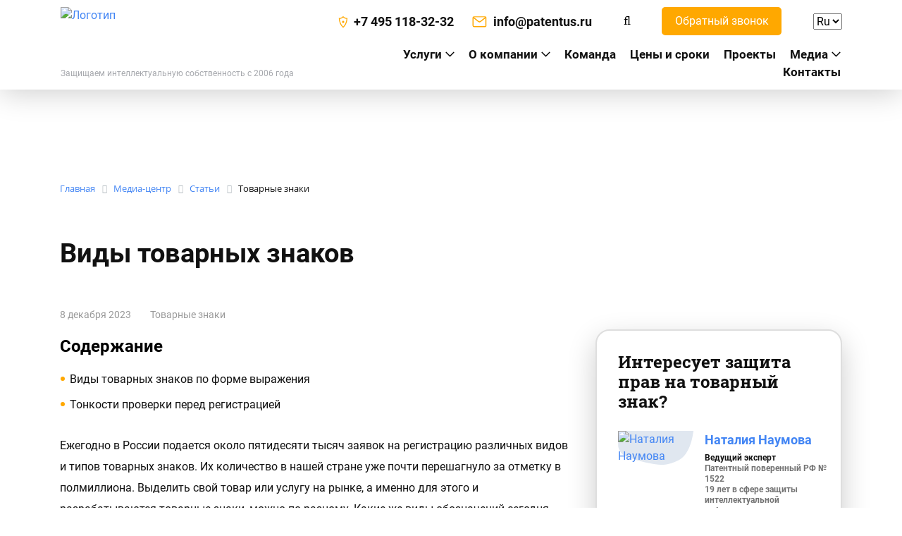

--- FILE ---
content_type: text/html; charset=UTF-8
request_url: https://patentus.ru/media/statyi/tz/vidyi-tovarnyih-znakov/
body_size: 29161
content:
<!DOCTYPE html>
<html lang="ru">
    <head>
        <title>Виды товарных знаков – статьи о товарных знаках</title>
                 
        

    
        <meta name="viewport" content="width=device-width, initial-scale=1, shrink-to-fit=no">
        <meta name="format-detection" content="telephone=no">
        <meta http-equiv="x-ua-compatible" content="ie=edge">
        <meta property="og:title" content="Виды товарных знаков – статьи о товарных знаках">
        <meta property="og:type" content="article">
        <meta property="og:url" content="/media/statyi/tz/vidyi-tovarnyih-znakov/">
        <meta property="og:image" content="/upload/resize_cache/webp/local/templates/main/images/logo.webp">


        <meta http-equiv="Content-Type" content="text/html; charset=UTF-8" />
<meta name="description" content="Виды товарных знаков. Все, что Вы хотели знать о товарных знаках! Больше интересной информации в сфере интеллектуальной собственности на официальном сайте патентного бюро PATENTUS." />
<script type="text/javascript" data-skip-moving="true">(function(w, d, n) {var cl = "bx-core";var ht = d.documentElement;var htc = ht ? ht.className : undefined;if (htc === undefined || htc.indexOf(cl) !== -1){return;}var ua = n.userAgent;if (/(iPad;)|(iPhone;)/i.test(ua)){cl += " bx-ios";}else if (/Windows/i.test(ua)){cl += ' bx-win';}else if (/Macintosh/i.test(ua)){cl += " bx-mac";}else if (/Linux/i.test(ua) && !/Android/i.test(ua)){cl += " bx-linux";}else if (/Android/i.test(ua)){cl += " bx-android";}cl += (/(ipad|iphone|android|mobile|touch)/i.test(ua) ? " bx-touch" : " bx-no-touch");cl += w.devicePixelRatio && w.devicePixelRatio >= 2? " bx-retina": " bx-no-retina";var ieVersion = -1;if (/AppleWebKit/.test(ua)){cl += " bx-chrome";}else if (/Opera/.test(ua)){cl += " bx-opera";}else if (/Firefox/.test(ua)){cl += " bx-firefox";}ht.className = htc ? htc + " " + cl : cl;})(window, document, navigator);</script>


<link href="/local/templates/main/components/bitrix/news/news/bitrix/news.detail/new/style.css?1697113365779" type="text/css"  rel="stylesheet" />
<link href="/local/templates/main/css/custom.css?169564747929777" type="text/css"  data-template-style="true"  rel="stylesheet" />
<link href="/local/templates/main/fancy/jquery.fancybox.min.css?166495152012795" type="text/css"  data-template-style="true"  rel="stylesheet" />
<link href="/bitrix/components/bitrix/search.suggest.input/templates/.default/style.css?1588185113501" type="text/css"  data-template-style="true"  rel="stylesheet" />
<link href="/local/templates/main/components/bitrix/breadcrumb/.default/style.min.css?1695647259467" type="text/css"  data-template-style="true"  rel="stylesheet" />
<link href="/local/templates/main/styles.css?1723972506354" type="text/css"  data-template-style="true"  rel="stylesheet" />
<link href="/local/templates/main/template_styles.css?1755093536814415" type="text/css"  data-template-style="true"  rel="stylesheet" />
<link href="/local/templates/main/ux/css/style.min.css?174221300734054" type="text/css"  data-template-style="true"  rel="stylesheet" />







<link rel="apple-touch-icon" sizes="180x180" href="/upload/resize_cache/webp/local/templates/main/images/favicon/apple-touch-icon.webp">
<link rel="icon" type="image/png" sizes="32x32" href="/upload/resize_cache/webp/local/templates/main/images/favicon/favicon-32x32.webp">
<link rel="icon" type="image/png" sizes="16x16" href="/upload/resize_cache/webp/local/templates/main/images/favicon/favicon-16x16.webp">
<link rel="manifest" href="/local/templates/main/images/favicon/site.webmanifest">
<link rel="mask-icon" href="/local/templates/main/images/favicon/safari-pinned-tab.svg" color="#eda821">
<link rel="shortcut icon" type="image/x-icon" href="/local/templates/main/images/favicon/favicon.ico">
<meta name="msapplication-TileColor" content="#ffffff">
<meta name="msapplication-config" content="/local/templates/main/images/favicon/browserconfig.xml">
<meta name="theme-color" content="#ffffff">
<link rel="canonical" href="https://patentus.ru/media/statyi/tz/vidyi-tovarnyih-znakov/">





       <!-- Google Tag Manager -->

<!-- End Google Tag Manager -->
<meta name="yandex-verification" content="dc114958a0d24e5a" />
<meta name="yandex-verification" content="77145618b75a6620" />
<meta name="google-site-verification" content="P-LK7tIiJDbpin-8sYok66SeXgmAF2JCuM-ExgyyFt4" />

    </head>
<body class="body">
<!-- Yandex.Metrika counter -->

<noscript><div><img src="https://mc.yandex.ru/watch/136192" style="position:absolute; left:-9999px;" alt="" /></div></noscript>
<!-- /Yandex.Metrika counter -->

<!-- Google Tag Manager (noscript) -->
<noscript><iframe rel="nofollow" src="https://www.googletagmanager.com/ns.html?id=GTM-5382S7S"
height="0" width="0" style="display:none;visibility:hidden"></iframe></noscript>
<!-- End Google Tag Manager (noscript) -->



<script type='application/ld+json'>
{
    "@context": "http://www.schema.org",
    "@type": "WPHeader",
    "image": {
        "@type": "ImageObject",
        "image": "https://patentus.ru/upload/resize_cache/webp/local/templates/main/images/logo.webp"
    }
}
</script>

<!--schema org Logo-->
    <script type="application/ld+json">
        {
            "@context": "https://schema.org",
            "@type": "Organization",
            "name": "PATENTUS",
            "legalName": "PATENTUS",
            "url": "https://patentus.ru",
            "logo": "https://patentus.ru/local/templates/main/images/logo.svg",
            "contactPoint": {
                "@type": "ContactPoint",
                "telephone": "+74998774166"
            }
        }
    </script>
<!-- Global site tag (gtag.js) - Google Analytics -->



    <header class="site-header fixed-top" id="site-header">
                                                <div class="container-fluid">
            <div class="site-header__logo-container">

                <a href="/" class="">
                    <img src="/upload/resize_cache/webp/local/templates/main/images/logofish.webp" width="300" height="82" alt="Логотип">                </a>
                <!--<p>Защита интеллектуальной собственности среднего и крупного бизнеса</p>-->
<p>Защищаем интеллектуальную собственность с 2006 года</p>

            </div>
            <div class="site-header__navigation 111">
                <div class="site-header__navigation-container">
                    
<div class="header-ux">
  <div class="block top">
    <div class="column contact">
      <div class="block phone site-header__contacts">
        <a href="tel:+74951183232" onclick="ym(136192,'reachGoal','click-phone-8495-top'); return true;">
    <svg width="14" height="18">
        <use xlink:href="/local/templates/main/images/icons/sprite.svg#header-phone"></use>
    </svg>
    <span>+7 495 118-32-32</span>
</a>      </div>
      <div class="block email site-header__contacts">
        <a href="mailto:info@patentus.ru">
   <svg width="21" height="16" fill="white" stroke="#ffa800">
        <use xlink:href="/local/templates/main/images/icons/sprite.svg#mail"></use>
    </svg>
    <span class="h-mail">info@patentus.ru</span>
</a>      </div>
    </div>
    <div class="column search">

      <a href="/search/"><i class="fa fa-search"></i></a>
    </div>
    <div class="column buttons">
      <button type="button"
        class="button main primary callback"
        data-js="button-callback">Обратный звонок</button>
    </div>
    <div class="column language site-header__user-navigation">
      <select class="js-select-language" name="language">
    <option value="//patentus.ru/" selected>Ru</option><option value="//patentus.net/" >En</option></select>
<div class="site-header__mobile-languages">
    <a class="site-header__ru-language js-language-toggle1 current" href="//patentus.ru/">Russian version</a><a class="site-header__ru-language js-language-toggle1 " href="//patentus.net/">English version</a></div>    </div>
  </div>
</div>

                    <div class="site-header__user-navigation">
                        <ul class="site-header__contacts 1">
                            <li>
                                <a href="tel:+74951183232" onclick="ym(136192,'reachGoal','click-phone-8495-top'); return true;">
    <svg width="14" height="18">
        <use xlink:href="/local/templates/main/images/icons/sprite.svg#header-phone"></use>
    </svg>
    <span>+7 495 118-32-32</span>
</a>                            </li>
                            <li>
                                <!--<a href="tel:88001008247" onclick="ym(136192,'reachGoal','click-phone-8800-top'); return true;">
    <svg width="14" height="18">
        <use xlink:href="/local/templates/main/images/icons/sprite.svg#header-phone"></use>
    </svg>
    <span>8 800 100-82-47</span>
</a>-->                            </li>
                            <li>
                                <a href="mailto:info@patentus.ru">
   <svg width="21" height="16" fill="white" stroke="#ffa800">
        <use xlink:href="/local/templates/main/images/icons/sprite.svg#mail"></use>
    </svg>
    <span class="h-mail">info@patentus.ru</span>
</a>                            </li>
                            <li class="moblie_form_link">
                                <a class="popup_form_modal" href="#popup_form_modal">
                                    <svg width="14" height="18">
                                        <use xlink:href="/local/templates/main/images/icons/sprite.svg#header-phone"></use>
                                    </svg>
                                    <span>Получить консультацию эксперта</span>
                                </a>
                            </li>
                        </ul>
                        <div class="search-form">
    <form action="/search/index.php" id="header_serch_form">
    	<IFRAME
	style="width:0px; height:0px; border: 0px;"
	src="javascript:''"
	name="qplSKIW_div_frame"
	id="qplSKIW_div_frame"
></IFRAME><input
			size="15"
		name="q"
	id="qplSKIW"
	value=""
	class="search-suggest header_serch_form_input"
	type="text"
	autocomplete="off"
	requied="requied"
/>    	
    </form>
    <button class="icon js-search"><i class="fa fa-search"></i></button>
</div>                        <select class="js-select-language" name="language">
    <option value="//patentus.ru/" selected>Ru</option><option value="//patentus.net/" >En</option></select>
<div class="site-header__mobile-languages">
    <a class="site-header__ru-language js-language-toggle1 current" href="//patentus.ru/">Russian version</a><a class="site-header__ru-language js-language-toggle1 " href="//patentus.net/">English version</a></div>                    </div>

                    
                    
<nav class="site-header__main-navigation"  itemscope itemtype="http://schema.org/SiteNavigationElement">
        <ul>
                    <li class="open_wide">
                                                            <a itemprop="url" class="  js-mega-menu-open " href="/services/">
                            <svg width="13" height="13"><use xlink:href="/local/templates/main/images/icons/sprite.svg#header-service"></use></svg>
                            <span itemprop="name">Услуги</span>
                        </a>
                        <div class="mega-menu mega_services">
                            <ul class="mega-menu__navigation">
                                                                                                                                                <li class="">
                                            <a class="mega-menu__subsections-link js-services-slide-open  current">Товарные знаки</a>
                                        </li>
                                                                                                                                                                                                                                                    <li class="">
                                            <a class="mega-menu__subsections-link js-services-slide-open  ">Патенты</a>
                                        </li>
                                                                                                                                                                                                                                                    <li class="">
                                            <a class="mega-menu__subsections-link js-services-slide-open  ">Суды и споры</a>
                                        </li>
                                                                                                                                                                                                                                                    <li class="">
                                            <a class="mega-menu__subsections-link js-services-slide-open  ">Договоры</a>
                                        </li>
                                                                                                                                                                                                                                                    <li class="">
                                            <a class="mega-menu__subsections-link js-services-slide-open  ">Регистрация программ для ЭВМ и баз данных</a>
                                        </li>
                                                                                                                                                                                                                                                    <li class="">
                                            <a href="/info/voprosy-otvety/ ">Вопросы и ответы</a>
                                        </li>
                                                                                                                                                                </ul>
                                                                                    <div class="mega-menu__services-slide ">
                                <div class="mega-menu__services-container">
                                    <div class="mega-menu__services">
                                        <div class="mega-menu__backward-link">
                                            <a class="js-services-slide-hide" href="#">Товарные знаки</a>
                                        </div>
                                        <ul class="mega-menu__primary-services">
                                                                                        <li>
                                                <a class="" href="/services/tovarnye-znaki/registratsia-tovarnogo-znaka/">Регистрация товарного знака</a>
                                                <p>От 6 месяцев с даты подачи заявки до получения решения Роспатента</p>
                                            </li>
                                                                                        <li>
                                                <a class="" href="/services/tovarnye-znaki/uskorennaya-registratsiya-tovarnogo-znaka/">Ускоренная регистрация</a>
                                                <p>Сокращаем время экспертизы в 4 раза</p>
                                            </li>
                                                                                        <li>
                                                <a class="" href="/services/tovarnye-znaki/proverka-tovarnyh-znakov/">Проверка на уникальность</a>
                                                <p>Бесплатно экспресс-проверка за 1 час</p>
                                            </li>
                                                                                        <li>
                                                <a class="" href="/services/tovarnye-znaki/mezhdunarodnya-registratsia-tz/">Международная регистрация</a>
                                                <p>По Мадридскому договору; в отдельной стране</p>
                                            </li>
                                                                                        <li>
                                                <a class="" href="/services/tovarnye-znaki/uvedomlenie-otkaz/">Ответ на Уведомление или отказ в регистрации товарного знака</a>
                                                <p>в Роспатенте</p>
                                            </li>
                                                                                    </ul>
                                                                                <ul class="mega-menu__minor-services">
                                                                                        <!-- <li>
                                                <a class="" href="/services/tovarnye-znaki/registratsia-tovarnogo-znaka/#scroll-to-calculator">Калькулятор</a>
                                            </li>-->
                                            <li>
                                                <a class="" href="/tovarnye-znaki/mktu/">Подбор классов МКТУ</a>
                                            </li>
                                                                                                                                    <li>
                                                <a class="" href="/services/tovarnye-znaki/prodlenie-tovarnogo-znaka/">Продление товарного знака</a>
                                            </li>
                                                                                        <li>
                                                <a class="" href="/services/tovarnye-znaki/vnesenie-izmeneni-v-tz/">Внесение изменений в товарный знак</a>
                                            </li>
                                                                                        <li>
                                                <a class="" href="/services/tovarnye-znaki/nmtp/">Регистрация наименования места происхождения товаров</a>
                                            </li>
                                                                                        <li>
                                                <a class="" href="/services/tovarnye-znaki/kollectivnie-tovarnie-znaki/">Регистрация коллективного товарного знака</a>
                                            </li>
                                                                                        <li>
                                                <a class="" href="/services/tovarnye-znaki/obsheizvestniy-tovarny-znak/">Регистрация общеизвестного товарного знака</a>
                                            </li>
                                                                                        <li>
                                                <a class="" href="/services/tovarnye-znaki/registratsiya-geograficheskogo-ukazaniya/">Регистрация географического указания</a>
                                            </li>
                                                                                    </ul>
                                    </div>
                                    <div class="serv_menu_btns_wrap">
                                                                                <div class="mega-menu__desktop-btn btn btn--white btn--arrow">
                                            <a href="/o-kompanii/praktiki/tovarnye-znaki/">О практике</a>
                                        </div>
                                                                                <div class="mega-menu__desktop-btn btn btn--white btn--arrow">
                                            <a href="/services/tovarnye-znaki/">Все услуги</a>
                                        </div>
                                    </div>
                                </div>
                            </div>
                                                                                        <div class="mega-menu__services-slide ">
                                <div class="mega-menu__services-container">
                                    <div class="mega-menu__services">
                                        <div class="mega-menu__backward-link">
                                            <a class="js-services-slide-hide" href="#">Патенты</a>
                                        </div>
                                        <ul class="mega-menu__primary-services">
                                                                                        <li>
                                                <a class="" href="/services/patenty/patentovanie-izobretenii/">Патентование изобретений</a>
                                                <p>в России</p>
                                            </li>
                                                                                        <li>
                                                <a class="" href="/services/patenty/patentovanie-poleznyh-modeley/">Полезные модели</a>
                                                <p>в России</p>
                                            </li>
                                                                                        <li>
                                                <a class="" href="/services/patenty/patentovanie-promyshlennih-obrazcov/">Промышленные образцы</a>
                                                <p>в России</p>
                                            </li>
                                                                                        <li>
                                                <a class="" href="/services/patenty/mezhdunarodnoe-patentovanie-po-pct/">Международное патентование</a>
                                                <p>по процедуре РСТ</p>
                                            </li>
                                                                                    </ul>
                                                                                <ul class="mega-menu__minor-services">
                                                                                                                                    <li>
                                                <a class="" href="/services/patenty/patentniy-poisk/">Патентный поиск по патентам</a>
                                            </li>
                                                                                        <li>
                                                <a class="" href="/services/patenty/osparivanie-reshenii/">Аннулирование патента в Роспатенте</a>
                                            </li>
                                                                                        <li>
                                                <a class="" href="/services/patenty/patentnye-spory/">Патентные споры</a>
                                            </li>
                                                                                        <li>
                                                <a class="" href="/services/patenty/ekspertiza/">Патентная экспертиза</a>
                                            </li>
                                                                                        <li>
                                                <a class="" href="/services/patenty/patentnye-issledovania/">Патентные исследования</a>
                                            </li>
                                                                                        <li>
                                                <a class="" href="/services/patenty/patentovanie-v-evraziskoi-patentoi-organizacii/">Евразийский патент на изобретение</a>
                                            </li>
                                                                                    </ul>
                                    </div>
                                    <div class="serv_menu_btns_wrap">
                                                                                <div class="mega-menu__desktop-btn btn btn--white btn--arrow">
                                            <a href="/o-kompanii/praktiki/patenty/">О практике</a>
                                        </div>
                                                                                <div class="mega-menu__desktop-btn btn btn--white btn--arrow">
                                            <a href="/services/patenty/">Все услуги</a>
                                        </div>
                                    </div>
                                </div>
                            </div>
                                                                                        <div class="mega-menu__services-slide ">
                                <div class="mega-menu__services-container">
                                    <div class="mega-menu__services">
                                        <div class="mega-menu__backward-link">
                                            <a class="js-services-slide-hide" href="#">Суды и споры</a>
                                        </div>
                                        <ul class="mega-menu__primary-services">
                                                                                        <li>
                                                <a class="" href="/services/sudy-i-spory/annulirovanie/">Аннулирование товарного знака</a>
                                                <p>в Суде по интеллектуальным правам</p>
                                            </li>
                                                                                        <li>
                                                <a class="" href="/services/sudy-i-spory/seriy-import/">Борьба с параллельным импортом</a>
                                                <p>в России</p>
                                            </li>
                                                                                        <li>
                                                <a class="" href="/services/sudy-i-spory/osparivanie-resheniya-rospatenta-v-sude/">Оспаривание решения Роспатента</a>
                                                <p>в Суде по интеллектуальным правам</p>
                                            </li>
                                                                                        <li>
                                                <a class="" href="/services/sudy-i-spory/kontrafakt/">Борьба с контрафактом</a>
                                                <p>товарные знаки, патенты, объекты авторских прав </p>
                                            </li>
                                                                                        <li>
                                                <a class="" href="/services/sudy-i-spory/sudy/">Защита товарного знака в суде</a>
                                                <p>иски, взыскание компенсации</p>
                                            </li>
                                                                                    </ul>
                                                                                <ul class="mega-menu__minor-services">
                                                                                                                                    <li>
                                                <a class="" href="/services/sudy-i-spory/federalnaya-antimonopolnaya-sluzhba/">Защита от недобросовестной конкуренции</a>
                                            </li>
                                                                                        <li>
                                                <a class="" href="/services/sudy-i-spory/annulirovanie-tovarnogo-znaka-v-rospatente/">Аннулирование товарного знака в Роспатенте</a>
                                            </li>
                                                                                        <li>
                                                <a class="" href="/services/sudy-i-spory/tamozhnya/">Внесение товарного знака в Таможенный реестр</a>
                                            </li>
                                                                                        <li>
                                                <a class="" href="/services/sudy-i-spory/spory-v-internet/">Споры в Интернет и доменные споры</a>
                                            </li>
                                                                                        <li>
                                                <a class="" href="/services/sudy-i-spory/osparivanie-tovarnogo-znaka/">Оспаривание решения Роспатента по заявке в ППС</a>
                                            </li>
                                                                                        <li>
                                                <a class="" href="/services/sudy-i-spory/protest-protiv-registratsii-tovarnogo-znaka/">Протест против регистрации товарного знака третьего лица</a>
                                            </li>
                                                                                        <li>
                                                <a class="" href="/services/sudy-i-spory/zashita-avtorskih-prav/">Защита авторских прав</a>
                                            </li>
                                                                                        <li>
                                                <a class="" href="/services/sudy-i-spory/zashita-delovoi-reputacii/">Защита деловой репутации</a>
                                            </li>
                                                                                    </ul>
                                    </div>
                                    <div class="serv_menu_btns_wrap">
                                                                                <div class="mega-menu__desktop-btn btn btn--white btn--arrow">
                                            <a href="/o-kompanii/praktiki/sudy-i-spory/">О практике</a>
                                        </div>
                                                                                <div class="mega-menu__desktop-btn btn btn--white btn--arrow">
                                            <a href="/services/sudy-i-spory/">Все услуги</a>
                                        </div>
                                    </div>
                                </div>
                            </div>
                                                                                        <div class="mega-menu__services-slide ">
                                <div class="mega-menu__services-container">
                                    <div class="mega-menu__services">
                                        <div class="mega-menu__backward-link">
                                            <a class="js-services-slide-hide" href="#">Договоры</a>
                                        </div>
                                        <ul class="mega-menu__primary-services">
                                                                                        <li>
                                                <a class="" href="/services/dogovory/registratsiya-litsenzionnogo-dogovora/">Лицензионный договор</a>
                                                <p>Регистрация лицензионного (сублицензионного) договора</p>
                                            </li>
                                                                                        <li>
                                                <a class="" href="/services/dogovory/dogovor-ob-otchuzhdenii-prav/">Отчуждение исключительных прав</a>
                                                <p>Регистрация договора в Роспатенте</p>
                                            </li>
                                                                                        <li>
                                                <a class="" href="/services/dogovory/dogovor-kommercheskoi-koncessii/">Договор франчайзинга</a>
                                                <p>Регистрация договора коммерческой концессии</p>
                                            </li>
                                                                                    </ul>
                                                                                <ul class="mega-menu__minor-services">
                                                                                                                                    <li>
                                                <a class="" href="/services/dogovory/licenzionnyi-dogovor/">Внесение изменений в лицензионный договор</a>
                                            </li>
                                                                                        <li>
                                                <a class="" href="/services/dogovory/registratsiya-perekhoda-prava-bez-dogovora/">Регистрация перехода прав на товарный знак без договора</a>
                                            </li>
                                                                                        <li>
                                                <a class="" href="/services/dogovory/vnesenie-izmeneniy-v-dogovor-franchayzinga/">Внесение изменений в договор франчайзинга</a>
                                            </li>
                                                                                        <li>
                                                <a class="" href="/services/dogovory/peredacha-prav-na-mobilnoe-prilozhenie/">Договор о передаче прав на мобильное приложение для iOS, Android, Windows </a>
                                            </li>
                                                                                    </ul>
                                    </div>
                                    <div class="serv_menu_btns_wrap">
                                                                                <div class="mega-menu__desktop-btn btn btn--white btn--arrow">
                                            <a href="/services/dogovory/">Все услуги</a>
                                        </div>
                                    </div>
                                </div>
                            </div>
                                                                                        <div class="mega-menu__services-slide ">
                                <div class="mega-menu__services-container">
                                    <div class="mega-menu__services">
                                        <div class="mega-menu__backward-link">
                                            <a class="js-services-slide-hide" href="#">Регистрация программ для ЭВМ и баз данных</a>
                                        </div>
                                        <ul class="mega-menu__primary-services">
                                                                                        <li>
                                                <a class="" href="/services/registratsia_program/registratsia_program/">Регистрация программы</a>
                                                <p>для ЭВМ, базы данных в Роспатенте</p>
                                            </li>
                                                                                        <li>
                                                <a class="" href="/services/registratsia_program/otchuzhdeniye-programmy-evm/">Отчуждение программы</a>
                                                <p>для ЭВМ, базы данных</p>
                                            </li>
                                                                                    </ul>
                                                                                <ul class="mega-menu__minor-services">
                                                                                                                                    <li>
                                                <a class="" href="/services/registratsia_program/registratsiya-program-v-reestre-mintsifry/">Регистрация ПО в реестре Минцифры</a>
                                            </li>
                                                                                    </ul>
                                    </div>
                                    <div class="serv_menu_btns_wrap">
                                                                                <div class="mega-menu__desktop-btn btn btn--white btn--arrow">
                                            <a href="/services/registratsia_program/">Все услуги</a>
                                        </div>
                                    </div>
                                </div>
                            </div>
                                                                                    </div>
                                                            <ul>
            </ul>
                </li>

            <li class="open_wide">
                <a itemprop="url" class="js-mega-menu-open" href="/o-kompanii/"> О компании</a>
                    <div class="top_menu_company_wrapper">
                        <div class="mega-menu mega_company">
                            <ul class="mega-menu__navigation">
                                <li class=""><a class="mega-menu__subsections-link js-services-slide-open current">Практики</a></li>
                                <li class=""><a href="/o-kompanii/garantii/">Рейтинги и гарантии</a></li>
                                <li class=""><a href="/o-kompanii/nashi-klienty/">Клиенты и отзывы</a></li>
                                <li class=""><a href="/o-kompanii/sotrudnichestvo/">Партнерство</a></li>
                                <li class=""><a href="/o-kompanii/vakansii/">Вакансии</a></li>
                            </ul>
                            <div class="mega-menu__services-slide">
                                <div class="mega-menu__services-container">
                                    <div class="mega-menu__services">
                                        <div class="mega-menu__backward-link"><a class="js-services-slide-hide" href="#">Практики</a></div>
                                        <ul class="mega-menu__primary-services">
                                            <li><a class="" href="/o-kompanii/praktiki/tovarnye-znaki/">Товарные знаки</a></li>
                                            <li><a class="" href="/o-kompanii/praktiki/patenty/">Патенты</a></li>
                                            <li><a class="" href="/o-kompanii/praktiki/sudy-i-spory/">Суды и споры</a></li>
                                            <li><a class="" href="/o-kompanii/praktiki/soprovozhdenie-sdelok/">Сопровождение сделок</a></li>
                                        </ul>
                                    </div>
                                    <div class="mega-menu__desktop-btn btn btn--white btn--arrow">
                                        <a href="/o-kompanii/">О компании</a>
                                    </div>
                                </div>
                            </div>
                        </div>
                    </div>
            </li>

            <li><a itemprop="url" class="  " href="/o-kompanii/komanda/"href="/o-kompanii/komanda/">Команда</a></li>
            <li><a itemprop="url" class="  " href="/sroki-i-tzeny/">Цены и сроки</a></li>
            <li><a itemprop="url" class="  " href="/case/">Проекты</a></li>
            <li class="open_wide">
                <a itemprop="url" class="  " href="/media/">Медиа</a>
                        <div class="mega-menu mega_services mega_media">
                            <ul class="mega-menu__navigation">
                                <li class=""><a class="mega-menu__subsections-link js-services-slide-open current">Новости</a></li>
                                <li class=""><a class="mega-menu__subsections-link js-services-slide-open">Статьи</a></li>
                                <li class=""><a href="/blog/">Блог</a></li>
                            </ul>
                            <div class="mega-menu__services-slide">
                                <div class="mega-menu__services-container">
                                    <div class="mega-menu__services">
                                        <div class="mega-menu__backward-link"><a class="js-services-slide-hide" href="#">Новости</a></div>
                                        <ul class="mega-menu__primary-services">
                                            <li><a class="current" href="/media/novosti/">Новости</a></li>
                                            <li><a class="" href="/media/novosti/novosti-kompanii/">События</a></li>
                                            <li><a class="" href="/media/novosti/practice/">Практика</a></li>
                                            <li><a class="" href="/media/novosti/v-smi/">В СМИ</a></li>
                                        </ul>
                                    </div>
                                </div>
                            </div>
                            <div class="mega-menu__services-slide">
                                <div class="mega-menu__services-container">
                                    <div class="mega-menu__services">
                                        <div class="mega-menu__backward-link"><a class="js-services-slide-hide" href="#">Статьи</a></div>
                                        <ul class="mega-menu__primary-services">
                                            <li><a class="current" href="/media/statyi/">Статьи</a></li>
                                            <li><a class="" href="/media/statyi/tz/">Товарные знаки</a></li>
                                            <li><a class="" href="/media/statyi/pat/">Патенты</a></li>
                                            <li><a class="" href="/media/statyi/ss/">Суды и споры</a></li>
                                        </ul>
                                    </div>
                                </div>
                            </div>
                        </div>
            </li>
            <li><a itemprop="url" class="  " href="/kontakty/">Контакты</a></li>

                </ul>
    </nav>
                </div>
            </div>
            <div class="site-header__tablet-container 222">
                <ul class="site-header__contacts">
                    <li>
                        <a href="tel:+74951183232" onclick="ym(136192,'reachGoal','click-phone-8495-top'); return true;">
    <svg width="14" height="18">
        <use xlink:href="/local/templates/main/images/icons/sprite.svg#header-phone"></use>
    </svg>
    <span>+7 495 118-32-32</span>
</a>                    </li>
                    <li>
                        <!--<a href="tel:88001008247" onclick="ym(136192,'reachGoal','click-phone-8800-top'); return true;">
    <svg width="14" height="18">
        <use xlink:href="/local/templates/main/images/icons/sprite.svg#header-phone"></use>
    </svg>
    <span>8 800 100-82-47</span>
</a>-->                    </li>
                </ul>
                <select class="js-tablet-select-language" name="language">
                    <option value="ru" selected>Ru</option>
                    <option value="//patentus.net/">En</option>
                  
                </select>
            </div>
            <div class="site-header__mobile-container">
                <!--<a href="tel:88001008247" onclick="ym(136192,'reachGoal','click-phone-8800-top'); return true;">
    <svg width="14" height="18">
        <use xlink:href="/local/templates/main/images/icons/sprite.svg#header-phone"></use>
    </svg>
    <span>8 800 100-82-47</span>
</a>-->                <button class="js-mobile-menu-open" type="button" aria-label="Кнопка открытия-закрытия меню">
                    <span></span><span></span><span></span><span></span>
                </button>
            </div>
        </div>
    </header>
<main class="site-main ">
    <div class="container">

    <link href="/bitrix/css/main/font-awesome.css?158818511328777" type="text/css" rel="stylesheet" />
<div class="bx-breadcrumb" itemscope itemtype="http://schema.org/BreadcrumbList">
			<div class="bx-breadcrumb-item" id="bx_breadcrumb_0" itemprop="itemListElement" itemscope itemtype="http://schema.org/ListItem">
				
				<a href="/" title="Главная" itemprop="item">
					<span itemprop="name">Главная</span>
				</a>
				<meta itemprop="position" content="1" />
			</div>
			<div class="bx-breadcrumb-item" id="bx_breadcrumb_1" itemprop="itemListElement" itemscope itemtype="http://schema.org/ListItem">
				<i class="fa fa-angle-right"></i>
				<a href="/media/" title="Медиа-центр" itemprop="item">
					<span itemprop="name">Медиа-центр</span>
				</a>
				<meta itemprop="position" content="2" />
			</div>
			<div class="bx-breadcrumb-item" id="bx_breadcrumb_2" itemprop="itemListElement" itemscope itemtype="http://schema.org/ListItem">
				<i class="fa fa-angle-right"></i>
				<a href="/media/statyi/" title="Статьи" itemprop="item">
					<span itemprop="name">Статьи</span>
				</a>
				<meta itemprop="position" content="3" />
			</div>
			<div class="bx-breadcrumb-item">
				<i class="fa fa-angle-right"></i>
				<span>Товарные знаки</span>
			</div><div style="clear:both"></div></div>        

<section class="site-main-fact__heading-area heading-area">
    <div class="heading-area__container">
        <h1>Виды товарных знаков</h1>
    </div>
</section>
                <div class="qwe" style="display: none;"></div>
    <div class="site-main-fact__wrapper new_media row"  itemscope itemtype="http://schema.org/Article">
    	
        <div class="site-main-fact__fact-wrapper col-lg-8">
            <article class="fact-content">
                <h2 class="visually-hidden" itemprop="headline">Виды товарных знаков</h2>
                <div class="fact-content__add-info">
                                        <time itemprop="datePublished" datetime="2023-12-08" >8 декабря 2023</time>
                                        <span>Товарные знаки</span>
                </div>
                	                <div class="visually-hidden" itemscope itemprop="image" itemtype="http://schema.org/ImageObject">
	                    <img itemprop="url contentUrl" src="/upload/resize_cache/webp/local/templates/main/images/logo_new.webp" width="201" height="47" title="" alt="">
	                    						<meta itemprop="width" content="201">
						<meta itemprop="height" content="47">
	                </div>
                
                                    <div class="soderzhanie">
                        <div class="soder_name">
                            Содержание
                        </div>
                        <ul>
                                                            <li><a href="#block_sod0">Виды товарных знаков по форме выражения</a></li>
                                                            <li><a href="#block_sod1">Тонкости проверки перед регистрацией</a></li>
                                                    </ul>
                    </div>
                
                

                                <div class="fact-content__entry-wrapper">
                    <p><p>
	 Ежегодно в России подается около пятидесяти тысяч заявок на регистрацию различных видов и типов товарных знаков. Их количество в нашей стране уже почти перешагнуло за отметку в полмиллиона. Выделить свой товар или услугу на рынке, а именно для этого и разрабатываются товарные знаки, можно по-разному. Какие же виды обозначений сегодня существуют и насколько сложно найти действительно оригинальное название для своей продукции?
</p>
<div class="img_box">
	<p>
 <img alt="2015-11-05-patentus-03.png" src="/upload/resize_cache/webp/upload/medialibrary/e26/9bp02uja30iy1wkb1temd68vlwqe9ygh.webp" title="2015-11-05-patentus-03.png"><br>
	</p>
	<p>
		 Придумать уникальный товарный знак, который не повторит ни один из полмиллиона существующих, – непростая задача
	</p>
</div>
 <br></p>
                </div>
                
                        <div class="main_service mobile_visible">
                <div class="main_service_name">
                    Регистрация товарного знака в РФ                </div>
                <div class="body_service">
                <div class="main_service_preim">
                    <ul>
                                                        <li>
                                    Полное сопровождение                                </li>
                                                            <li>
                                    30%-я экономия на пошлинах                                </li>
                                                            <li>
                                    Эксперты с опытом работы в Роспатенте                                </li>
                                                </ul>
                </div>
                <a class="button_service" href="/services/tovarnye-znaki/registratsia-tovarnogo-znaka/">
                    Подробнее
                </a>
                </div>
            </div>
            

                <div class="fact-content__text-wrapper" itemprop="articleBody">
                                        <p>
                    <h2 id="block_sod0">Виды товарных знаков по форме выражения</h2>
<ol>
	<li><span class="bold_">Словесные</span></li>
</ol>
<p>
 <img alt="renault-03.png" src="/upload/resize_cache/webp/upload/medialibrary/108/bigs2xnabtd5uuvtnj1a2jvlpl5pkcus.webp" style="float: right; margin: 15px 5px;" title="renault-03.png">
</p>
<p>
	 К словесным обозначениям относятся слова, сочетания букв, имеющие словесный характер, словосочетания, предложения, которые могут регистрироваться цветными или в черно-белом варианте. Именно их чаще всего называют логотипами, например небезызвестные Coca-Cola или Panasonic. К этой же категории относят слоганы или лозунги компаний, как Connecting People у «Нокиа».
</p>
<ol start="2">
	<li><span class="bold_">Изобразительные</span></li>
</ol>
<p>
 <img alt="renault-01.png" src="/upload/resize_cache/webp/upload/medialibrary/035/7rogmysffh1eu2v4f3remnsxy5d2bsyg.webp" style="float: left; margin: 15px 5px;" title="renault-01.png">
</p>
<p>
	 Другое название этой категории – эмблемы, которые могут включать изображения геометрических фигур, людей, животных, природных объектов, сочетания разных цветов и т.д. Чем ярче выбран образ, тем более узнаваемым будет бренд: надкушенное яблоко от Apple – яркое тому подтверждение.
</p>
<div style="clear: both;">
</div>
<div class="incut">
	 Некоторые компании с этой целью подбирают сочетание цветов, претендуя на единоличное использование именно этой комбинации. Подобной тактики придерживаются многие автозаправки, а также футбольные клубы.
</div>
<ol start="3">
	<li><span class="bold_">Комбинированные</span></li>
</ol>
<p>
 <img alt="renault-01.png" src="/upload/resize_cache/webp/upload/medialibrary/035/7rogmysffh1eu2v4f3remnsxy5d2bsyg.webp" style="float: right; margin: 15px 5px;" title="renault-01.png">
</p>
<p>
	 Задействуют одновременно визуальное и слуховое восприятие. В качестве комплексных визуально-смысловых символов чаще всего регистрируют логотипы, сочетающие в себе и слова, и цифры, и графические элементы.
</p>
<div style="clear: both;">
</div>
<ol start="4">
	<li><span class="bold_">Объемные</span></li>
</ol>
<p>
 <img alt="nescafe-01.png" src="/upload/resize_cache/webp/upload/medialibrary/8b4/d5hqhlwieylzm6j2v08lfz2f9jhf16sh.webp" style="float: left; margin: 15px 5px;" title="nescafe-01.png">
</p>
<p>
	 К объемным обозначениям относятся трехмерные объекты, фигуры и комбинации линий и фигур в пространственном расположении, которые могут представлять собой форму товара или его части, форму упаковки товара, форму, не связанную с товаром.
</p>
<p>
	 Следует заметить, что объемный товарный знак должен обладать характерными особенностями и иметь форму, не вытекающую исключительно из свойств товара или упаковки. Сюда относятся уникальные упаковки или товар с оригинальным внешним видом, по которому можно легко определить производителя. К подобным вариантам прибегают преимущественно косметические, парфюмерные и алкогольные компании, кондитерские фабрики.
</p>
<ol start="5">
	<li><span class="bold_">Звуковые</span></li>
</ol>
<p>
	 В последнее время стало популярным регистрировать и такие обозначения. Например, фрагменты музыкального произведения, короткий звук природы, промышленного предприятия и т.д. Эта схема привлекает радиостанции, однако используют ее и другие компании в качестве аудиорекламы. Звуковой товарный знак может быть представлен в виде <span class="bold_">нотной</span> <span class="bold_">записи</span> звуков, например товарный знак <img alt="2015-11-05-patentus-04.png" src="/upload/resize_cache/webp/upload/medialibrary/36f/xto3qcseaugfw3yi8orkrnyg60h7ifvn.webp" style="vertical-align: middle;" title="2015-11-05-patentus-04.png">. Или в виде записи, представленной на носителе информации.
</p>
<div class="img_box">
	<p>
 <img width="600" alt="2015-11-05-patentus-05.jpg" src="/upload/resize_cache/webp/upload/medialibrary/21c/mgo3rmnn1wb0dq2j6q5cdv76rf87w7fl.webp" height="400" title="2015-11-05-patentus-05.jpg"><br>
	</p>
	<div>
		 Комбинированные товарные знаки хорошо запоминаются потребителям
	</div>
</div>
<p>
	 Помимо этой классификации, есть и другие. К примеру, для обозначения товаров, которые производятся объединением компаний, существуют коллективные товарные знаки. В процессе их регистрации заявители предоставляют устав, содержащий перечень компаний и лиц, имеющих право пользоваться таким обозначением.
</p>
<p>
	 Если логотип в процессе интенсивного использования стал широко известным среди потребителей, он переходит в разряд общеизвестных. В число последних могут входить обозначения, не имеющие правовой охраны на территории России. Кроме того, по внешнему виду обозначения могут быть световыми, голографическими, осязательными, изменяющимися, обонятельными, вкусовыми и т.д.
</p>
<div testElem class="form_phone"><div class="form_phone_name">Бесплатная консультация эксперта</div><form name="phone_form" id="phone_form" action="/ajax/phone_media_ajax.php" method="POST" data-form="form"><div class="form-group form-group--input group-EMAIL_PHONE"><input type="tel" class="js-input-field js-email js-no-autosave form-control field-EMAIL_PHONE activated" placeholder="" data-form="required" name="phone"><label for="user-name">Введите телефон</label></div>
                                    <input type="text" style="display: none" name="name" value="Бесплатная консультация эксперта" readonly>
                                    <input type="text" style="display: none" name="url_page" value="https://patentus.ru/media/statyi/tz/vidyi-tovarnyih-znakov/" readonly="">

                                    <button data-form="submit" type="submit">Отправить</button></form></div><h2 id="block_sod1">Тонкости проверки перед регистрацией</h2>
<p>
	 Получение свидетельства – это справедливая награда легитимному обладателю прав на бренд. Перед подачей заявки на товарный знак желательно проверить его, чтобы предотвратить отказ в регистрации. Существует экспресс (1-2 дня) и полная (1-2 недели) <a href="https://patentus.ru/services/tovarnye-znaki/proverka-tovarnyh-znakov/">проверка товарного знака</a>, позволяющая исключить повторения.
</p>
<div class="img_box">
<p>
 <img alt="2015-11-05-patentus-06.png" src="/upload/resize_cache/webp/upload/medialibrary/de0/u2vsuqywbt509ntsr04d5k1mz26f58mo.webp" title="2015-11-05-patentus-06.png"><br>
</p>
</div>
	<p>
		 Онлайн-сервисы проверки товарных знаков владеют неполными базами: информация будет далека от точной
	</p>

<p>
	 Экспресс-анализ носит оценочно-рекомендательный характер и предусматривает анализ по базе Роспатента зарегистрированных товарных знаков на тождество и сходство. Большой вероятностью одобрения регистрации выбранного бренда является полная <a href="https://patentus.ru/services/tovarnye-znaki/proverka-tovarnyh-znakov/">проверка торгового знака</a> В ходе ее проведения эксперты анализируют не только действующую базу, но и обозначения, только поданные на регистрацию. По результатам предоставляется отчет и дополнительные сведения, а также рекомендации по поводу возможного видоизменения или полной замены.
</p>
<p>
	 Какой бы уникальной ни казалась вам ваша идея, вполне вероятно, что аналогичная мысль уже посетила чью-то светлую голову. Так ли это, не стоит гадать: проверив уникальность потенциального логотипа, вы будете знать это наверняка и сможете предпринять нужные меры на этапе разработки товарного знака.
</p>
<p>
 <a href="" class="news-button"></a>
</p>

<style>
.img_box {
    margin: 0 0 0.8125em;
    text-align: center;
}
</style>                    </p>
                                    </div>
                            </article>
                                                




            
            <section class="site-main-fact__social social">
                <span class="social__title">Поделиться</span>
                <div class="social__link-wrapper share-block js-share social" id="share" data-url='https://patentus.ru/media/statyi/tz/vidyi-tovarnyih-znakov/'
                     data-title='Виды товарных знаков' data-desc='Ежегодно в России подается около пятидесяти тысяч заявок на регистрацию различных видов и типов товарных знаков. Их количество в нашей стране уже почти перешагнуло за отметку в полмиллиона. Выделить свой товар или услугу на рынке, а именно для этого и разрабатываются товарные знаки, можно по-разному. Какие же виды обозначений сегодня существуют и насколько сложно найти действительно оригинальное название для своей продукции?'>

	                <a class="social__link link-img share-block__button push vkontakte" href="javascript:void(0);" data-id="vk" aria-label="vkontakte">
		                <i class="icon-vk">
		                </i>
		                	                </a>
	                <a class="share-block__button push facebook social__link link-img" href="javascript:void(0);" data-id="fb" ria-label="facebook">
		                <i class="icon-facebook"></i>
	                </a>
	                                    <a class="social__link link-img" href="javascript:void(0);" data-id="tg" aria-label="telegram">
                        <i class="icon-telegram">
                            <svg width="17.4px" height="17.4px">
                                <use xlink:href="/local/templates/main/images/icons/sprite.svg#telegram"></use>
                            </svg>
                        </i>
                    </a>
                    <a class="social__link link-img" href="javascript:void(0);" data-id="wa" aria-label="whatsapp">
                        <i class="icon-whatsapp">
                            <svg width="19.4px" height="15.8px">
                                <use xlink:href="/local/templates/main/images/icons/sprite.svg#whatsapp"></use>
                            </svg>
                        </i>
                    </a>
                </div>
            </section>
                    </div>
        <div class="site-main-fact__add-info col-lg-4">
                        <section class="site-main-fact__question-block question-block">
                <h4>Интересует защита прав на товарный знак?</h4>
                <div class="question-block__team-side-block team-side-block">
                    <div class="team-side-block__list-item">
                        <div class="team-side-block__expert" title="Показать информацию" tabindex="0">
                            							                            <a class="team-side-block__expert-img-wrapper" href="/o-kompanii/komanda/n_naumova/">
                                <img src="/upload/resize_cache/webp/iblock/df6/nqgovz6fw1ejv3f63dmu4m344pjeltie.webp" width="108" height="100" alt="Наталия Наумова">
                            </a>
							                                                        <div class="team-side-block__expert-data" itemprop="author"  itemscope="" itemtype="http://schema.org/Person">
								                                <a href="/o-kompanii/komanda/n_naumova/" itemprop="name">Наталия Наумова</a>
								                                <ul class="team-side-block__expert-list">
                                    <li class="team-side-block__expert-item team-side-block__expert-position">
                                        <span>Ведущий эксперт</span>
                                    </li>
                                    <li class="team-side-block__expert-item team-side-block__expert-info">
                                        <span><p>
	 Патентный поверенный РФ № 1522 <br>
	19 лет в сфере защиты интеллектуальной собственности
</p></span>
                                    </li>
                                </ul>
                            </div>
                        </div>
                    </div>
                </div>
                <div class="question-block__button btn btn--orange btn--std">
					                    <a class="js-link-to-form" href="/o-kompanii/komanda/n_naumova/#consultation">
                        Задать вопрос эксперту
                    </a>
					                </div>
            </section>
                                    <div class="site-main-fact__used-services used-services">
                <h4>Похожие услуги</h4>
                <div class="used-services-link-wrapper">
                                        <a href="/services/tovarnye-znaki/registratsia-tovarnogo-znaka/">Регистрация товарного знака в РФ</a>
                                    </div>
            </div>
                                    <div class="main_service">
                <div class="main_service_name">
                    Регистрация товарного знака в РФ                </div>
                <div class="body_service">
                <div class="main_service_preim">
                    <ul>
                                                        <li>
                                    Полное сопровождение                                </li>
                                                            <li>
                                    30%-я экономия на пошлинах                                </li>
                                                            <li>
                                    Эксперты с опытом работы в Роспатенте                                </li>
                                                </ul>
                </div>
                <a class="button_service" href="/services/tovarnye-znaki/registratsia-tovarnogo-znaka/">
                    Подробнее
                </a>
                </div>
            </div>
            

        </div>
            </div>



<section class="site-main-fact__social social mobile">
                <span class="social__title">Поделиться</span>
                <div class="social__link-wrapper share-block js-share social" id="share" data-url='https://patentus.ru/media/statyi/tz/vidyi-tovarnyih-znakov/'
                     data-title='Виды товарных знаков' data-desc='Ежегодно в России подается около пятидесяти тысяч заявок на регистрацию различных видов и типов товарных знаков. Их количество в нашей стране уже почти перешагнуло за отметку в полмиллиона. Выделить свой товар или услугу на рынке, а именно для этого и разрабатываются товарные знаки, можно по-разному. Какие же виды обозначений сегодня существуют и насколько сложно найти действительно оригинальное название для своей продукции?'>

	                <a class="social__link link-img share-block__button push vkontakte" href="javascript:void(0);" data-id="vk" aria-label="vkontakte">
		                <i class="icon-vk">
		                </i>
		                	                </a>
	                <a class="share-block__button push facebook social__link link-img" href="javascript:void(0);" data-id="fb" ria-label="facebook">
		                <i class="icon-facebook"></i>
	                </a>
	                                    <a class="social__link link-img" href="javascript:void(0);" data-id="tg" aria-label="telegram">
                        <i class="icon-telegram">
                            <svg width="17.4px" height="17.4px">
                                <use xlink:href="/local/templates/main/images/icons/sprite.svg#telegram"></use>
                            </svg>
                        </i>
                    </a>
                    <a class="social__link link-img" href="javascript:void(0);" data-id="wa" aria-label="whatsapp">
                        <i class="icon-whatsapp">
                            <svg width="19.4px" height="15.8px">
                                <use xlink:href="/local/templates/main/images/icons/sprite.svg#whatsapp"></use>
                            </svg>
                        </i>
                    </a>
                </div>
            </section>
           


    

<div>
<section class="relevant4 site-main__consultation consultation consultation--expert form-result-new form-result-new-default form js-ajax-form js-consultation js-to-scroll mb-0 consultation--contacts"
    id="consultations" data-form-id="1">
		<a name="consultations_block"></a>
			<form name="CONSULTATION" action="/media/statyi/tz/vidyi-tovarnyih-znakov/" method="POST" enctype="multipart/form-data"><input type="hidden" name="sessid" id="sessid" value="81c51f7f2388ab8055c3de1d3fb5881a" /><input type="hidden" name="WEB_FORM_ID" value="1" />
		            <div class="consultation__title-tel-wrapper">
                <div class="consultation__title-wrapper">
                    <span class="h3 consultation__title">Получить консультацию эксперта</span>
                    <p class="consultation__text text text--light-black">
	 Хотите обсудить свой случай? Просто напишите или позвоните нам! Менеджер перезвонит вам в течение часа. Или закажите прайс.
</p>                </div>
            </div>
			
        <div class="consultation__form form-with-textarea">
            <div class="form-with-textarea__fields-wrapper">
                <div class="form-with-textarea__input-wrapper">
                                                <div class="form-group form-group--input group-NAME">
                                <input id="form-1-NAME" required="" autocomplete="off" data-text-empty="Введите имя" class="js-input-field js-only-word js-no-autosave form-control field-NAME" type="text" autocomplete="off" data-text-empty="Введите имя" name="form_text_1" value="">                                <label for="user-name">Ваше имя*</label><span class="error-msg"></span>
                                <button class="button-clear-field" type="button" aria-label="Очистить">
                                    <svg fill="none" width="15" height="15">
                                        <use xlink:href="/local/templates/main/images/icons/sprite.svg#icon-close"></use>
                                    </svg>
                                </button>
                            </div>
                                                        <div class="form-group form-group--input group-EMAIL_PHONE">
                                <input id="form-1-EMAIL_PHONE" required="" class="form-control field-EMAIL_PHONE" type="tel" maxlength="20" pattern="[0-9-+ ()]+" autocomplete="off" data-text-empty="Введите телефон" data-text-not-valid="Введите корректный адрес эл. почты или тел." name="form_text_2" value="">                                <label for="user-name">Телефон*</label><span class="error-msg"></span>
                                <button class="button-clear-field" type="button" aria-label="Очистить">
                                    <svg fill="none" width="15" height="15">
                                        <use xlink:href="/local/templates/main/images/icons/sprite.svg#icon-close"></use>
                                    </svg>
                                </button>
                            </div>
                                                        <div class="form-group form-group--input group-LINK_INFO">
                                <input id="form-1-LINK_INFO" class="form-control field-LINK_INFO" type="hidden"  name="form_hidden_36" value="/media/statyi/tz/vidyi-tovarnyih-znakov/" />                                <label for="user-name"></label><span class="error-msg"></span>
                                <button class="button-clear-field" type="button" aria-label="Очистить">
                                    <svg fill="none" width="15" height="15">
                                        <use xlink:href="/local/templates/main/images/icons/sprite.svg#icon-close"></use>
                                    </svg>
                                </button>
                            </div>
                                                        <div class="form-group form-group--input group-code">
                                <input id="form-1-code" class="form-control field-code" type="hidden"  name="form_hidden_42" value="" />                                <label for="user-name"></label><span class="error-msg"></span>
                                <button class="button-clear-field" type="button" aria-label="Очистить">
                                    <svg fill="none" width="15" height="15">
                                        <use xlink:href="/local/templates/main/images/icons/sprite.svg#icon-close"></use>
                                    </svg>
                                </button>
                            </div>
                                                        <div class="form-group form-group--input group-EMAIL">
                                <input id="form-1-EMAIL" class="form-control field-EMAIL" type="text" autocomplete="off" data-text-empty="Введите адрес эл. почты или тел." data-text-not-valid="Введите корректный адрес эл. почты" name="form_text_55" value="">                                <label for="user-name">Email</label><span class="error-msg"></span>
                                <button class="button-clear-field" type="button" aria-label="Очистить">
                                    <svg fill="none" width="15" height="15">
                                        <use xlink:href="/local/templates/main/images/icons/sprite.svg#icon-close"></use>
                                    </svg>
                                </button>
                            </div>
                                                        <div class="form-group form-group--input group-pcode">
                                <input id="form-1-pcode" class="form-control field-pcode" type="hidden"  name="form_hidden_62" value="" />                                <label for="user-name"></label><span class="error-msg"></span>
                                <button class="button-clear-field" type="button" aria-label="Очистить">
                                    <svg fill="none" width="15" height="15">
                                        <use xlink:href="/local/templates/main/images/icons/sprite.svg#icon-close"></use>
                                    </svg>
                                </button>
                            </div>
                                                        <div class="form-group form-group--input group-roistat_visit">
                                <input id="form-1-roistat_visit" class="form-control field-roistat_visit" type="hidden"  name="form_hidden_196" value="" />                                <label for="user-name"></label><span class="error-msg"></span>
                                <button class="button-clear-field" type="button" aria-label="Очистить">
                                    <svg fill="none" width="15" height="15">
                                        <use xlink:href="/local/templates/main/images/icons/sprite.svg#icon-close"></use>
                                    </svg>
                                </button>
                            </div>
                                                        <div class="form-group form-group--input group-trace">
                                <input id="form-1-trace" class="form-control field-trace" type="hidden"  name="form_hidden_210" value="" />                                <label for="user-name"></label><span class="error-msg"></span>
                                <button class="button-clear-field" type="button" aria-label="Очистить">
                                    <svg fill="none" width="15" height="15">
                                        <use xlink:href="/local/templates/main/images/icons/sprite.svg#icon-close"></use>
                                    </svg>
                                </button>
                            </div>
                                            </div>
                <div class="form-with-textarea__textarea-wrapper">
                                                <div class="form-group form-group--input group-COMMENT">
                                <textarea id="form-1-COMMENT" autocomplete="off" data-text-empty="Поле не должно быть пустым" class="form-with-textarea__field js-input-field js-no-autosave form-control field-COMMENT" name="form_textarea_3" cols="40" rows="5"  ></textarea>                                <label for="user-text">Опишите вашу ситуацию</label><span class="error-msg"></span>
                                <button class="button-clear-field" type="button" aria-label="Очистить">
                                    <svg fill="none" width="15" height="15">
                                        <use xlink:href="/local/templates/main/images/icons/sprite.svg#icon-close"></use>
                                    </svg>
                                </button>
                            </div>
                                            </div>
            </div>
            <div class="form-with-textarea__button-wrapper">
                <p class="form-with-textarea__complete-text">Спасибо! Ваша заявка принята.</p>
                <input type="hidden" name="web_form_submit" value="Y"/>
                <button class="button main primary extended submit js-form-with-textarea__submit-button" type="submit" >Отправить</button>

                <span
    class="form-with-textarea__agree-text text--light-black text text--sm"
>Заполняя форму, я даю <a
        class="form-with-textarea__agree-link link link--light-blue"
	href="/politics/"
    >согласие на обработку персональных данных</a></span>
                        </div>
        </div>
		</form>		</section>
</div>
<br><br>



<section class="about-coop-life about-coop-life--about">
    <div class="head_slide">
        <span class="z2">Похожие статьи</span>
        <div class="slm-arrows">
            <div class="swiper-button-prev"></div>
            <div class="swiper-button-next"></div>
        </div>
    </div>
    <div class="about-coop-life__slider">
        <ul class="about-coop-life__list new_slide swiper-wrapper">
                            <li class="about-coop-life__item swiper-slide">
                    <div class="media-content__news-block news-block">
                        <article class="media-content__news-block news-block ">
                            <div class="news-block__add-info">
                                <time datetime="01.12.2025 09:00:00">01.12.2025</time>
                                <span>Товарные знаки</span>
                            </div>
                                <a class="" href="/media/statyi/tz/intellektualnaya-sobstvennost-chto-eto-kak-zashchitit-i-pochemu-eto-vazhno-dlya-biznesa/">
                                <span class="z3">Интеллектуальная собственность: что это, как защитить и почему это важно для бизнеса</span>
                                </a>
                                <p>Интеллектуальная собственность (ИС) – это результаты интеллектуальной деятельности (РИД), которые охраняет закон. Она охватывает различные категории: произведения искусства, изобретения, логотипы, средства индивидуализации, промышленные образцы, видеоролики и даже посты в социальных сетях.</p>
                        </article>
                    </div>

                </li>
                            <li class="about-coop-life__item swiper-slide">
                    <div class="media-content__news-block news-block">
                        <article class="media-content__news-block news-block ">
                            <div class="news-block__add-info">
                                <time datetime="10.11.2025 09:00:00">10.11.2025</time>
                                <span>Товарные знаки</span>
                            </div>
                                <a class="" href="/media/statyi/tz/kak-uskorit-registratsiyu-tovarnogo-znaka-poshagovaya-instruktsiya-i-sovety-ekspertov/">
                                <span class="z3">Как ускорить регистрацию товарного знака: пошаговая инструкция и советы экспертов</span>
                                </a>
                                <p>Регистрация товарных знаков (ТЗ) – это важный этап защиты интеллектуальной собственности бренда. Если ТЗ не зарегистрирован, бренд уязвим перед копированием конкурентами. В перспективе бизнес может потерять долю на рынке и репутацию. Данная процедура требует времени и определенных усилий.</p>
                        </article>
                    </div>

                </li>
                            <li class="about-coop-life__item swiper-slide">
                    <div class="media-content__news-block news-block">
                        <article class="media-content__news-block news-block ">
                            <div class="news-block__add-info">
                                <time datetime="27.10.2025 09:00:00">27.10.2025</time>
                                <span>Товарные знаки</span>
                            </div>
                                <a class="" href="/media/statyi/tz/kak-zaregistrirovat-tovarnyy-znak-v-oae-poshagovaya-instruktsiya-i-trebovaniya/">
                                <span class="z3">Как зарегистрировать товарный знак в ОАЭ: пошаговая инструкция и требования</span>
                                </a>
                                <p>Регистрация товарного знака (ТЗ) – ключевой шаг для защиты нематериальных активов бизнеса. Объединенные Арабские Эмираты (ОАЭ) являются привлекательным рынком для предпринимателей, и у регистрации ТЗ в этом регионе есть свои особенности. </p>
                        </article>
                    </div>

                </li>
                            <li class="about-coop-life__item swiper-slide">
                    <div class="media-content__news-block news-block">
                        <article class="media-content__news-block news-block ">
                            <div class="news-block__add-info">
                                <time datetime="04.10.2025 10:47:00">04.10.2025</time>
                                <span>Товарные знаки</span>
                            </div>
                                <a class="" href="/media/statyi/tz/registratsiya-psevdonima-v-kachestve-tovarnogo-znaka/">
                                <span class="z3">Регистрация псевдонима в качестве товарного знака</span>
                                </a>
                                <p>Защита бренда – важная задача для предпринимателей и творческих личностей. Регистрация псевдонима в качестве товарного знака – это эффективный способ защитить уникальность своего имени или бренда. В статье мы рассмотрим, как проходит этот процесс, а также его плюсы и возможные риски.</p>
                        </article>
                    </div>

                </li>
                            <li class="about-coop-life__item swiper-slide">
                    <div class="media-content__news-block news-block">
                        <article class="media-content__news-block news-block ">
                            <div class="news-block__add-info">
                                <time datetime="28.07.2025 10:47:12">28.07.2025</time>
                                <span>Товарные знаки</span>
                            </div>
                                <a class="" href="/media/statyi/tz/s-kakogo-momenta-mozhno-ispolzovat-tovarnyy-znak/">
                                <span class="z3">С какого момента можно использовать товарный знак?</span>
                                </a>
                                <p>Существуют ложные представления о том, что при самостоятельной разработке обозначения для целей использования в своей деятельности, вы уже приобретаете права на такой «незарегистрированный товарный знак», а в случае использования его конкурентами сможете защитить себя.</p>
                        </article>
                    </div>

                </li>
                            <li class="about-coop-life__item swiper-slide">
                    <div class="media-content__news-block news-block">
                        <article class="media-content__news-block news-block ">
                            <div class="news-block__add-info">
                                <time datetime="22.07.2025 10:47:12">22.07.2025</time>
                                <span>Товарные знаки</span>
                            </div>
                                <a class="" href="/media/statyi/tz/registratsiya-kheshtega-kak-tovarnogo-znaka/">
                                <span class="z3">Регистрация хештега как товарного знака</span>
                                </a>
                                <p>С развитием цифровых технологий и социальных медиа хештеги стали важным инструментом для продвижения брендов, продуктов и услуг. Они помогают пользователям находить контент, связанный с определенными темами, и активно используются в маркетинговых стратегиях.</p>
                        </article>
                    </div>

                </li>
                            <li class="about-coop-life__item swiper-slide">
                    <div class="media-content__news-block news-block">
                        <article class="media-content__news-block news-block ">
                            <div class="news-block__add-info">
                                <time datetime="17.07.2025 10:47:12">17.07.2025</time>
                                <span>Товарные знаки</span>
                            </div>
                                <a class="" href="/media/statyi/tz/pravovoy-status-patentnykh-poverennykh-7-rekomendatsiy-pri-vybore-professionala/">
                                <span class="z3">Правовой статус патентных поверенных. 7 рекомендаций при выборе профессионала</span>
                                </a>
                                <p>Патентный поверенный – специалист, осуществляющий ведение дел с федеральным органом исполнительной власти по интеллектуальной собственности (далее – Роспатент) по поручению заявителей, правообладателей и иных заинтересованных граждан, и юридических лиц.</p>
                        </article>
                    </div>

                </li>
                            <li class="about-coop-life__item swiper-slide">
                    <div class="media-content__news-block news-block">
                        <article class="media-content__news-block news-block ">
                            <div class="news-block__add-info">
                                <time datetime="03.07.2025 10:47:12">03.07.2025</time>
                                <span>Товарные знаки</span>
                            </div>
                                <a class="" href="/media/statyi/tz/mogu-li-ya-sozdat-brend-s-pokhozhim-imenem/">
                                <span class="z3">Могу ли я создать бренд с похожим именем?</span>
                                </a>
                                <p>Выбор названия для компании – процесс трудоёмкий. Не всегда созданный вами бренд можно использовать и регистрировать – какие-то знаки уже заняты на несколько лет, а иногда и десятилетий. </p>
                        </article>
                    </div>

                </li>
                    </ul>
    </div>
    <div class="swiper-pagination"></div>
    <div class="block more">
        <a href="/media/novosti/v-smi/" class="button main primary inverse extended">Все новости в СМИ</a>
    </div>
</section>
<style type="text/css">
    .slider2_button div{
        width: 44px;
        height: 44px;
        border: 2px solid #FFA800;
        box-sizing: border-box;
        border-radius: 5px;
        display: flex;
        align-items: center;
        justify-content: center;
        cursor: pointer;
    }
    .slider2_button{
        display: flex;
    }
    .slider2_button div:after{
        content: "";
        width: 12px;
        height: 12px;
        display: block;
        border-top: 2px solid #000000;
        border-right: 2px solid #000000;
        transform: rotate(45deg);
        margin-right: 6px;
    }
    .slider2_button .js-history-development__slider-button-prev:after{
        transform: rotate(-135deg);
            margin-left: 8px;
    margin-right: 0;
    }
    .slider2_button .js-history-development__slider-button-prev{
        margin-right: 5px;
    }
    .head_slide{
        display: flex;
        width: 100%;
        justify-content: space-between;
    }
    .about-coop-life__slider.js-slider-gallery2{
            margin-left: -15px;
    margin-right: -15px;
    }
    .about-coop-life__item p{
        text-align: left;
    }
    .news-block__add-info{
        align-items: center;
    }
    .news-block article p{
            color: #111;
        pointer-events: none;
    }
    .news-block article p a{
            color: #111;
    }
</style>




<style>
        .form-group.group-TARIF {
            display: none;
        }
        form[name="SERVICES"] .form-group--input.group-COMMENTTEXT {
            width: 48%;
        }
        .expert__big-img-container::after {
            background-image: url(https://patentus.ru/local/templates/main/images/icons/ellipse-orange.svg);
            background-position: 0 75%;
            background-size: 298px;
        }
        .expert__big-img-container::before {
            background-image: url(https://patentus.ru/local/templates/main/images/icons/ellipse-grey.svg);
            background-position: bottom center;
            background-size: 100%;
        }
        .expert__big-img-container {
            width: 100%;
        }
</style> 
<section id="popup_form_modal_calculator" style="display: none;">
        <div class="mt-50">
            

<div>
<section class="relevant4 site-main__consultation consultation consultation--expert form-result-new form-result-new-default form js-ajax-form js-consultation js-to-scroll mb-0 consultation--contacts"
    id="consultations" data-form-id="2">
		<a name="consultations_block"></a>
			<form name="SERVICES" action="/media/statyi/tz/vidyi-tovarnyih-znakov/" method="POST" enctype="multipart/form-data"><input type="hidden" name="sessid" id="sessid_1" value="81c51f7f2388ab8055c3de1d3fb5881a" /><input type="hidden" name="WEB_FORM_ID" value="2" />
		            <div class="consultation__title-tel-wrapper">
                <div class="consultation__title-wrapper">
                    <span class="h3 consultation__title">Заказать услугу</span>
                    <p class="consultation__text text text--light-black">
	 Связаться со специалистом для расчета стоимости и получения коммерческого предложения.
</p>                </div>
            </div>
			
        <div class="consultation__form form-with-textarea">
            <div class="form-with-textarea__fields-wrapper">
                <div class="form-with-textarea__input-wrapper">
                                                <div class="form-group form-group--input group-NAME">
                                <input id="form-2-NAME" required="" autocomplete="off" data-text-empty="Введите имя" class="js-input-field js-only-word js-no-autosave form-control field-NAME" type="text" autocomplete="off" data-text-empty="Введите имя" name="form_text_4" value="">                                <label for="user-name">Ваше имя*</label><span class="error-msg"></span>
                                <button class="button-clear-field" type="button" aria-label="Очистить">
                                    <svg fill="none" width="15" height="15">
                                        <use xlink:href="/local/templates/main/images/icons/sprite.svg#icon-close"></use>
                                    </svg>
                                </button>
                            </div>
                                                        <div class="form-group form-group--input group-TARIF">
                                <select class="form-control field-TARIF"  id="form-2-TARIF"     name="form_dropdown_TARIF" id="form_dropdown_TARIF"><option value="274">&quot;Стандарт&quot;</option><option value="275">&quot;Стандарт Плюс&quot;</option><option value="301">&quot;Все включено&quot;</option></select>                                <label for="user-name">Тариф</label><span class="error-msg"></span>
                                <button class="button-clear-field" type="button" aria-label="Очистить">
                                    <svg fill="none" width="15" height="15">
                                        <use xlink:href="/local/templates/main/images/icons/sprite.svg#icon-close"></use>
                                    </svg>
                                </button>
                            </div>
                                                        <div class="form-group form-group--input group-EMAIL">
                                <input id="form-2-EMAIL" required="" autocomplete="off" data-text-empty="Введите адрес эл. почты или тел." data-text-not-valid="Введите корректный адрес эл. почты или тел." class="js-input-field js-email js-no-autosave form-control field-EMAIL" type="email" pattern="^\S+@\S+\.\S+$" autocomplete="off" data-text-empty="Введите адрес эл. почты или тел." data-text-not-valid="Введите корректный адрес эл. почты или тел." name="form_email_5" value="" size="0" />                                <label for="user-name">Email*</label><span class="error-msg"></span>
                                <button class="button-clear-field" type="button" aria-label="Очистить">
                                    <svg fill="none" width="15" height="15">
                                        <use xlink:href="/local/templates/main/images/icons/sprite.svg#icon-close"></use>
                                    </svg>
                                </button>
                            </div>
                                                        <div class="form-group form-group--input group-ONLY_PHONE">
                                <input id="form-2-ONLY_PHONE" required="" class="form-control field-ONLY_PHONE" type="tel" maxlength="20" pattern="[0-9-+ ()]+" autocomplete="off" data-text-empty="Введите адрес эл. почты или тел." data-text-not-valid="Введите корректный адрес эл. почты или тел." name="form_text_273" value="">                                <label for="user-name">Номер телефона*</label><span class="error-msg"></span>
                                <button class="button-clear-field" type="button" aria-label="Очистить">
                                    <svg fill="none" width="15" height="15">
                                        <use xlink:href="/local/templates/main/images/icons/sprite.svg#icon-close"></use>
                                    </svg>
                                </button>
                            </div>
                                                        <div class="form-group form-group--input group-COMMENTTEXT">
                                <input id="form-2-COMMENTTEXT" class="form-control field-COMMENTTEXT" type="text"    name="form_text_6" value="">                                <label for="user-name">Ваш комментарий</label><span class="error-msg"></span>
                                <button class="button-clear-field" type="button" aria-label="Очистить">
                                    <svg fill="none" width="15" height="15">
                                        <use xlink:href="/local/templates/main/images/icons/sprite.svg#icon-close"></use>
                                    </svg>
                                </button>
                            </div>
                                                        <div class="form-group form-group--input group-LINK_INFO">
                                <input id="form-2-LINK_INFO" class="form-control field-LINK_INFO" type="hidden"  name="form_hidden_35" value="/media/statyi/tz/vidyi-tovarnyih-znakov/" />                                <label for="user-name"></label><span class="error-msg"></span>
                                <button class="button-clear-field" type="button" aria-label="Очистить">
                                    <svg fill="none" width="15" height="15">
                                        <use xlink:href="/local/templates/main/images/icons/sprite.svg#icon-close"></use>
                                    </svg>
                                </button>
                            </div>
                                                        <div class="form-group form-group--input group-code">
                                <input id="form-2-code" class="form-control field-code" type="hidden"  name="form_hidden_50" value="" />                                <label for="user-name"></label><span class="error-msg"></span>
                                <button class="button-clear-field" type="button" aria-label="Очистить">
                                    <svg fill="none" width="15" height="15">
                                        <use xlink:href="/local/templates/main/images/icons/sprite.svg#icon-close"></use>
                                    </svg>
                                </button>
                            </div>
                                                        <div class="form-group form-group--input group-pcode">
                                <input id="form-2-pcode" class="form-control field-pcode" type="hidden"  name="form_hidden_63" value="" />                                <label for="user-name"></label><span class="error-msg"></span>
                                <button class="button-clear-field" type="button" aria-label="Очистить">
                                    <svg fill="none" width="15" height="15">
                                        <use xlink:href="/local/templates/main/images/icons/sprite.svg#icon-close"></use>
                                    </svg>
                                </button>
                            </div>
                                                        <div class="form-group form-group--input group-roistat_visit">
                                <input id="form-2-roistat_visit" class="form-control field-roistat_visit" type="hidden"  name="form_hidden_197" value="" />                                <label for="user-name"></label><span class="error-msg"></span>
                                <button class="button-clear-field" type="button" aria-label="Очистить">
                                    <svg fill="none" width="15" height="15">
                                        <use xlink:href="/local/templates/main/images/icons/sprite.svg#icon-close"></use>
                                    </svg>
                                </button>
                            </div>
                                                        <div class="form-group form-group--input group-trace">
                                <input id="form-2-trace" class="form-control field-trace" type="hidden"  name="form_hidden_211" value="" />                                <label for="user-name"></label><span class="error-msg"></span>
                                <button class="button-clear-field" type="button" aria-label="Очистить">
                                    <svg fill="none" width="15" height="15">
                                        <use xlink:href="/local/templates/main/images/icons/sprite.svg#icon-close"></use>
                                    </svg>
                                </button>
                            </div>
                                            </div>
                <div class="form-with-textarea__textarea-wrapper">
                                    </div>
            </div>
            <div class="form-with-textarea__button-wrapper">
                <p class="form-with-textarea__complete-text">Спасибо! Ваша заявка принята.</p>
                <input type="hidden" name="web_form_submit" value="Y"/>
                <button class="button main primary extended submit js-form-with-textarea__submit-button" type="submit" >Отправить</button>

                <span
    class="form-with-textarea__agree-text text--light-black text text--sm"
>Заполняя форму, я даю <a
        class="form-with-textarea__agree-link link link--light-blue"
	href="/politics/"
    >согласие на обработку персональных данных</a></span>
                        </div>
        </div>
		</form>		</section>
</div>
        </div>
</section>


<div id="get_a_discount"  style="display: none;">
        <div class="mt-50">
            
					
<div class="mb-5">
<section class="relevant4 site-main__consultation consultation consultation--expert form-result-new form-result-new-default form js-ajax-form js-consultation js-to-scroll mb-0 consultation--contacts" id="consultation-2">
			<form name="SERVICES_yCmwQ" action="/media/statyi/tz/vidyi-tovarnyih-znakov/" method="POST" enctype="multipart/form-data"><input type="hidden" name="sessid" id="sessid_2" value="81c51f7f2388ab8055c3de1d3fb5881a" /><input type="hidden" name="WEB_FORM_ID" value="29" />		
		            <div class="consultation__title-tel-wrapper">
                <div class="consultation__title-wrapper">
                    <span class="h3 consultation__title">Получить скидку</span>
                    <p class="consultation__text text text--light-black">
     Хотите согласовать встречу или задать вопрос? Просто напишите или позвоните нам — наши менеджеры <span style="font-weight: bold;">помогут Вам</span>!
</p>                </div>
                <div class="consultation__tel-wrapper">
                    <a class="consultation__tel-link" href="tel:+74951183232">+7 495 118-32-32</a>
<!--<p class="consultation__tel-text">Бесплатно по&nbsp;всей России</p>-->                </div>
            </div>
			
        <div class="consultation__form form-with-textarea">
            <div class="form-with-textarea__fields-wrapper">
                <div class="form-with-textarea__input-wrapper">
                                                <div class="form-group form-group--input group-NAME">
                                <input id="form-29-NAME" required="" autocomplete="off" data-text-empty="Введите имя" class="js-input-field js-only-word js-no-autosave form-control field-NAME" type="text" autocomplete="off" data-text-empty="Введите имя" name="form_text_264" value="">                                <label for="user-name">Ваше имя*</label><span class="error-msg"></span>
                                <button class="button-clear-field" type="button" aria-label="Очистить">
                                    <svg fill="none" width="15" height="15">
                                        <use xlink:href="/local/templates/main/images/icons/sprite.svg#icon-close"></use>
                                    </svg>
                                </button>
                            </div>
                                                        <div class="form-group form-group--input group-EMAIL">
                                <input id="form-29-EMAIL" autocomplete="off" data-text-empty="Введите адрес эл. почты или тел." data-text-not-valid="Введите корректный адрес эл. почты или тел." class="js-input-field js-email js-no-autosave form-control field-EMAIL" type="text" autocomplete="off" data-text-empty="Введите адрес эл. почты или тел." data-text-not-valid="Введите корректный адрес эл. почты или тел." name="form_text_265" value="">                                <label for="user-name">Email</label><span class="error-msg"></span>
                                <button class="button-clear-field" type="button" aria-label="Очистить">
                                    <svg fill="none" width="15" height="15">
                                        <use xlink:href="/local/templates/main/images/icons/sprite.svg#icon-close"></use>
                                    </svg>
                                </button>
                            </div>
                                                        <div class="form-group form-group--input group-ONLY_PHONE">
                                <input id="form-29-ONLY_PHONE" required="" class="form-control field-ONLY_PHONE" type="tel" maxlength="20" pattern="[0-9-+ ()]+" autocomplete="off" data-text-empty="Введите адрес эл. почты или тел." data-text-not-valid="Введите корректный адрес эл. почты или тел." name="form_text_272" value="">                                <label for="user-name">Номер телефона*</label><span class="error-msg"></span>
                                <button class="button-clear-field" type="button" aria-label="Очистить">
                                    <svg fill="none" width="15" height="15">
                                        <use xlink:href="/local/templates/main/images/icons/sprite.svg#icon-close"></use>
                                    </svg>
                                </button>
                            </div>
                                                        <div class="form-group form-group--input group-COMMENTTEXT">
                                <input id="form-29-COMMENTTEXT" required="" class="form-control field-COMMENTTEXT" type="text"    name="form_text_266" value="">                                <label for="user-name">Ваш комментарий</label><span class="error-msg"></span>
                                <button class="button-clear-field" type="button" aria-label="Очистить">
                                    <svg fill="none" width="15" height="15">
                                        <use xlink:href="/local/templates/main/images/icons/sprite.svg#icon-close"></use>
                                    </svg>
                                </button>
                            </div>
                                                        <div class="form-group form-group--input group-LINK_INFO">
                                <input id="form-29-LINK_INFO" class="form-control field-LINK_INFO" type="hidden"  name="form_hidden_267" value="/media/statyi/tz/vidyi-tovarnyih-znakov/" />                                <label for="user-name"></label><span class="error-msg"></span>
                                <button class="button-clear-field" type="button" aria-label="Очистить">
                                    <svg fill="none" width="15" height="15">
                                        <use xlink:href="/local/templates/main/images/icons/sprite.svg#icon-close"></use>
                                    </svg>
                                </button>
                            </div>
                                                        <div class="form-group form-group--input group-code">
                                <input id="form-29-code" class="form-control field-code" type="hidden"  name="form_hidden_268" value="" />                                <label for="user-name"></label><span class="error-msg"></span>
                                <button class="button-clear-field" type="button" aria-label="Очистить">
                                    <svg fill="none" width="15" height="15">
                                        <use xlink:href="/local/templates/main/images/icons/sprite.svg#icon-close"></use>
                                    </svg>
                                </button>
                            </div>
                                                        <div class="form-group form-group--input group-pcode">
                                <input id="form-29-pcode" class="form-control field-pcode" type="hidden"  name="form_hidden_269" value="" />                                <label for="user-name"></label><span class="error-msg"></span>
                                <button class="button-clear-field" type="button" aria-label="Очистить">
                                    <svg fill="none" width="15" height="15">
                                        <use xlink:href="/local/templates/main/images/icons/sprite.svg#icon-close"></use>
                                    </svg>
                                </button>
                            </div>
                                                        <div class="form-group form-group--input group-roistat_visit">
                                <input id="form-29-roistat_visit" class="form-control field-roistat_visit" type="hidden"  name="form_hidden_270" value="" />                                <label for="user-name"></label><span class="error-msg"></span>
                                <button class="button-clear-field" type="button" aria-label="Очистить">
                                    <svg fill="none" width="15" height="15">
                                        <use xlink:href="/local/templates/main/images/icons/sprite.svg#icon-close"></use>
                                    </svg>
                                </button>
                            </div>
                                                        <div class="form-group form-group--input group-trace">
                                <input id="form-29-trace" class="form-control field-trace" type="hidden"  name="form_hidden_271" value="" />                                <label for="user-name"></label><span class="error-msg"></span>
                                <button class="button-clear-field" type="button" aria-label="Очистить">
                                    <svg fill="none" width="15" height="15">
                                        <use xlink:href="/local/templates/main/images/icons/sprite.svg#icon-close"></use>
                                    </svg>
                                </button>
                            </div>
                                            </div>
                <div class="form-with-textarea__textarea-wrapper">
                                    </div>
            </div>
            <div class="form-with-textarea__button-wrapper">
                <p class="form-with-textarea__complete-text">Спасибо! Ваша заявка принята.123</p>
                <div class="form-with-textarea__submit-button js-button-wrapper btn btn--orange btn--lg">
                    <input type="hidden" name="web_form_submit" value="Y"/>
                    <button class="js-form-with-textarea__submit-button" type="submit"
                                            >Отправить</button>
                </div>
                <span
    class="form-with-textarea__agree-text text--light-black text text--sm"
>Заполняя форму, я даю <a
        class="form-with-textarea__agree-link link link--light-blue"
	href="/politics/"
    >согласие на обработку персональных данных</a></span>
                        </div>
        </div>
		</form>		</section>
</div>
        </div>
</div>

    <script type="application/ld+json">
    {
        "@context": "http://schema.org",
        "@type": "HowTo",
        "name": "Как зарегистрировать товарный знак самостоятельно? Пошаговая инструкция.",
        "description": "Этапы регистрации товарного знака",
        "supply":
            {
                "@type": "HowToSupply",
                "name": "Защита инвестиций в маркетинг и инновации"
            },
        "tool":
            {
                "@type": "HowToTool",
                "name": "notched trowel"
            },
        "step": [
            {
                "@type": "HowToStep",
                "url": "https://patentus.ru/media/statyi/tz/vidyi-tovarnyih-znakov/",
                "name": "Необходимо определить вид обозначения",
                "itemListElement": [{
                    "@type": "HowToDirection",
                    "text": "Самыми «популярными» являются словесные, изобразительные и комбинированные знаки, хотя встречаются и цветовые, звуковые, объемные и др."
                }],
                "image": {
                    "@type": "ImageObject",
                    "url": "https://patentus.ru/local/templates/main/images/logo.svg",
                    "height": "406",
                    "width": "305"
                }
            },
             {
                "@type": "HowToStep",
                "name": "Определение перечня товаров и услуг",
                "url": "https://patentus.ru/media/statyi/tz/vidyi-tovarnyih-znakov/",
                "itemListElement": [{
                    "@type": "HowToDirection",
                    "text": "Заявка на регистрацию товарного знака подается не «для всего», а для конкретных товаров и/или услуг, для которых Вы знак используете или планируете использовать. Все товары и услуги в соответствии с Международной классификацией (Международная классификация товаров и услуг, МКТУ) делятся на 45 классов. 35 из них – товары, рассортированные по однородности, остальное – услуги."
                }],
                "image": {
                    "@type": "ImageObject",
                    "url": "https://patentus.ru/local/templates/main/images/logo.svg",
                    "height": "406",
                    "width": "305"
                }
            },
            {
                "@type": "HowToStep",
                "name": "Проверка возможности регистрации",
                "url": "https://patentus.ru/media/statyi/tz/vidyi-tovarnyih-znakov/",
                "itemListElement": [{
                    "@type": "HowToDirection",
                    "text": "Перед тем как подавать заявку на регистрацию товарного знака, мы всегда рекомендуем провести предварительную проверку. Вы это можете сделать самостоятельно (в интернете есть несколько доступных баз), а можете обратиться к специалистам, например, в нашу компанию."
                }],
                "image": {
                    "@type": "ImageObject",
                    "url": "https://patentus.ru/local/templates/main/images/logo.svg",
                    "height": "406",
                    "width": "305"
                }
            },
            {
                "@type": "HowToStep",
                "name": "Составление заявки на регистрацию товарного знака",
                "url": "https://patentus.ru/media/statyi/tz/vidyi-tovarnyih-znakov/",
                "itemListElement": [{
                    "@type": "HowToDirection",
                    "text": "В заявке на регистрацию достаточно много полей, однако, имея некоторый опыт или ознакомившись с примерами, заполнить ее можно достаточно быстро. Обратите внимание, что поля «ДАТА ПОСТУПЛЕНИЯ», «РЕГИСТРАЦИОННЫЙ №», «ВХОДЯЩИЙ №» заполнять не нужно – это делает ведомство. Обязательно укажите дату составления заявки и поставьте подпись – заявителя или представителя. Заявка распечатывается в одном экземпляре – только односторонняя печать. Изображение товарного знака подается в двух экземплярах."
                }],
                "image": {
                    "@type": "ImageObject",
                    "url": "https://patentus.ru/local/templates/main/images/logo.svg",
                    "height": "406",
                    "width": "305"
                }
            },
            {
                "@type": "HowToStep",
                "name": "Оплата пошлины за регистрацию товарного знака",
                "url": "https://patentus.ru/media/statyi/tz/vidyi-tovarnyih-znakov/",
                "itemListElement": [{
                    "@type": "HowToDirection",
                    "text": "Заявку на регистрацию товарного знака должна сопровождать оплата пошлин: за подачу заявки и проведение формальной экспертизы и за проведение экспертизы по существу. Без поступления этой пошлины Ваша заявка не будет принята к рассмотрению."
                }],
                "image": {
                    "@type": "ImageObject",
                    "url": "https://patentus.ru/local/templates/main/images/logo.svg",
                    "height": "406",
                    "width": "305"
                }
            },
            {
                "@type": "HowToStep",
                "name": "Подача заявки на регистрацию",
                "url": "https://patentus.ru/media/statyi/tz/vidyi-tovarnyih-znakov/",
                "itemListElement": [{
                    "@type": "HowToDirection",
                    "text": "Заявку необходимо распечатать в одном экземпляре. Печать – односторонняя. Если знак цветной, распечатать заявку нужно обязательно в цвете: Роспатент будет вносить в реестр ровно то обозначение, которое будет размещено на бумаге, проводить экспертизу и регистрировать знак именно в том виде, как он предоставлен. К заявке необходимо приложить платежное поручение, подтверждающее оплату пошлины. Заявка подается в Федеральную службу по интеллектуальной собственности по адресу: Москва, Бережковская наб., д. 30, корп. 1 с правого торца здания."
                }],
                "image": {
                    "@type": "ImageObject",
                    "url": "https://patentus.ru/local/templates/main/images/logo.svg",
                    "height": "406",
                    "width": "305"
                }
            },
            {
                "@type": "HowToStep",
                "name": "Формальная экспертиза заявки",
                "url": "https://patentus.ru/media/statyi/tz/vidyi-tovarnyih-znakov/",
                "itemListElement": [{
                    "@type": "HowToDirection",
                    "text": "После подачи заявки она проходит два основных этапа рассмотрения: формальную экспертизу и экспертизу по существу. В рамках формальной экспертизы проверяется правильность и корректность заполнение заявочной документации, наличие всех необходимых документов, а также оплата пошлины в нужном размере. В случае обнаружения какого-либо несоответствия, экспертиза направит Вам запрос, на ответ дается 2 месяца."
                }],
                "image": {
                    "@type": "ImageObject",
                    "url": "https://patentus.ru/local/templates/main/images/logo.svg",
                    "height": "406",
                    "width": "305"
                }
            },
            {
                "@type": "HowToStep",
                "name": "Экспертиза по существу",
                "url": "https://patentus.ru/media/statyi/tz/vidyi-tovarnyih-znakov/",
                "itemListElement": [{
                    "@type": "HowToDirection",
                    "text": "Согласно законодательству, экспертиза обязана вынести решение в срок 12 месяцев с даты принятия решения о рассмотрении. На практике, срок составляет 8-10 месяцев с даты формальной экспертизы."
                }],
                "image": {
                    "@type": "ImageObject",
                    "url": "https://patentus.ru/local/templates/main/images/logo.svg",
                    "height": "406",
                    "width": "305"
                }
            },
            {
                "@type": "HowToStep",
                "name": "Предварительный отказ",
                "url": "https://patentus.ru/media/statyi/tz/vidyi-tovarnyih-znakov/",
                "itemListElement": [{
                    "@type": "HowToDirection",
                    "text": "Если по итогам экспертизы Вы получаете уведомление о результатах проверки Вашего обозначения требованиям законодательства (то есть предварительный отказ), Вы можете подготовить на него мотивированный ответ, не согласившись с доводами экспертизы. На ответ дается полгода, после чего экспертиза принимает окончательное решение. Если ответ ведомством получен не будет, с 99-% вероятностью экспертиза останется при том же мнении, что и в уведомлении."
                }],
                "image": {
                    "@type": "ImageObject",
                    "url": "https://patentus.ru/local/templates/main/images/logo.svg",
                    "height": "406",
                    "width": "305"
                }
            },
            {
                "@type": "HowToStep",
                "name": "Решение о регистрации",
                "url": "https://patentus.ru/media/statyi/tz/vidyi-tovarnyih-znakov/",
                "itemListElement": [{
                    "@type": "HowToDirection",
                    "text": "Если ведомство вынесло решение о регистрации без предварительного отказа или же после него, Вам необходимо оплатить еще одну пошлину – за регистрацию знака и выдачу свидетельства. Перед этим мы всегда рекомендуем внимательно прочитать решение о регистрации, проверить заявленное обозначение, сведения о будущем правообладателе, перечень товаров и услуг – на предмет наличия ошибок или опечаток."
                }],
                "image": {
                    "@type": "ImageObject",
                    "url": "https://patentus.ru/local/templates/main/images/logo.svg",
                    "height": "406",
                    "width": "305"
                }
            },
            {
                "@type": "HowToStep",
                "name": "Получение свидетельства",
                "url": "https://patentus.ru/media/statyi/tz/vidyi-tovarnyih-znakov/",
                "itemListElement": [{
                    "@type": "HowToDirection",
                    "text": "После оплаты пошлины в течение 1-2 месяцев знак регистрируется, вносится в реестр, Вы получаете бумажное свидетельство. Приоритет Вашего знака определяется по дате заявки."
                }],
                "image": {
                    "@type": "ImageObject",
                    "url": "https://patentus.ru/local/templates/main/images/logo.svg",
                    "height": "406",
                    "width": "305"
                }
            }
        ],
        "totalTime": "P2D"
    }
</script>
<a class="site-main-fact__link-back link link--light-blue link--back" href="../">
    <svg fill="none" width="15" height="15">
        <use xlink:href="/local/templates/main/images/icons/sprite.svg#arrow-blue"></use>
    </svg>
    <span>Вернуться в раздел «Товарные знаки»</span>
</a>

<div class="overlay" data-js="overlay">
  <div class="form modal-ux callback" data-js="form-callback">
    <div class="block stage init current" data-stage="init">
      <form name="CALLBACK" action="/media/statyi/tz/vidyi-tovarnyih-znakov/" method="POST" enctype="multipart/form-data"><input type="hidden" name="sessid" id="sessid_3" value="81c51f7f2388ab8055c3de1d3fb5881a" /><input type="hidden" name="WEB_FORM_ID" value="31" />
      <div class="heading">Заказ звонка</div>
      <div class="block fields">
        <div class="block field name"><input name="form_text_291" type="text" placeholder="Ваше имя" autocomplete="off" class="input name"></div><div class="block field phone"><input name="form_text_292" type="tel" placeholder="Номер телефона *" autocomplete="off" required class="input phone"></div><input name="form_text_293" type="hidden" autocomplete="off" class="input roistat_visit"><input name="form_text_294" type="hidden" autocomplete="off" class="input trace"><input name="form_text_295" type="hidden" autocomplete="off" class="input field-code">      </div>
      <div class="block submit">
        <input
          name="web_form_submit"
          type="submit"
          value="Позвоните мне"
          class="button main submit">
        <div class="caption privacy">Нажимая на кнопку, вы соглашаетесь на <a href="/politics/">обработку персональных данных</a></div>
      </div>

      </form>    </div>
    <div class="block stage success" data-stage="success">
      <div class="heading">Спасибо!</div>
      <div class="block text-ux">Ваше сообщение отправлено. <br>Мы свяжемся с Вами в ближайшее время!</div>
    </div>
  </div>
</div>
</div>
</main>
<footer class="footer">
    <div class="container">
        <div class="logo-row__swiper-container logo-row js-logo-row footer__logo-row">
    <div class="swiper-wrapper">
        <div class="logo-row__item swiper-slide">
 <a href="https://patentus.ru/o-kompanii/garantii/"><img width="122" alt="Chambers and partners" src="https://patentus.net/local/templates/main/images/chambers@1x.png" height="28" srcset="https://patentus.net/local/templates/main/images/chambers@2x.png"></a>
</div>
<div class="logo-row__item swiper-slide">
 <a href="https://patentus.ru/o-kompanii/garantii/"><img width="128" alt="Best lawyers" src="https://patentus.ru/local/templates/main/images/best-lawyers@1x.png" height="42" srcset="https://patentus.ru/local/templates/main/images/best-lawyers@2x.png"></a>
</div>
<div class="logo-row__item swiper-slide">
 <a href="https://patentus.ru/o-kompanii/garantii/"><img width="74" alt="The legal 300" src="https://patentus.ru/local/templates/main/images/the-legal-500@1x.png" height="49" srcset="https://patentus.ru/local/templates/main/images/the-legal-500@2x.png 2x"></a>
</div>
<div class="logo-row__item swiper-slide">
 <a href="https://patentus.ru/o-kompanii/garantii/"><img width="98" alt="IP STARS" src="https://patentus.ru/local/templates/main/images/ip-stars@1x.png" height="20" srcset="https://patentus.ru/local/templates/main/images/ip-stars@2x.png 2x"></a>
</div>
<div class="logo-row__item swiper-slide">
 <a href="https://patentus.ru/o-kompanii/garantii/"><img width="80" alt="iam 1000" src="https://patentus.ru/local/templates/main/images/iam@1x.png" height="45" srcset="https://patentus.ru/local/templates/main/images/iam@2x.png 2x"></a>
</div>
<div class="logo-row__item swiper-slide">
 <a href="https://patentus.ru/o-kompanii/garantii/"><img width="80" alt="iam 1000" src="https://patentus.ru/local/templates/main/images/wtr@1x.png" height="45" srcset="https://patentus.ru/local/templates/main/images/wtr@2x.png 2x"></a>
</div>
<div class="logo-row__item swiper-slide">
 <a href="https://patentus.ru/o-kompanii/garantii/"><img width="83&quot;" alt="WIPR leaders" src="https://patentus.ru/local/templates/main/images/wipr-leaders@1x.png" height="27" srcset="https://patentus.ru/local/templates/main/images/wipr-leaders@2x.png 2x"></a>
</div>
<div class="logo-row__item swiper-slide">
 <a href="https://patentus.ru/o-kompanii/garantii/"><img width="77" alt="WWL" src="https://patentus.ru/local/templates/main/images/who@1x.png" height="33" srcset="https://patentus.ru/local/templates/main/images/who@2x.png 2x"></a>
</div>
 <br>    </div>
</div>

		<div class="foot-links">
            			<div class="foot-links_accordion">
			<a class="lhead" href="/">Патентное бюро</a>
                            <div class="foot-links_accordions">
<a href="/o-kompanii/">О компании</a>
<a href="/media/novosti/novosti-kompanii/">Новости / События / В СМИ</a>
<a href="/sroki-i-tzeny/registratzia-tovarnih-znakov/">Сроки и цены</a>
<a href="/o-kompanii/nashi-klienty/">Клиенты и отзывы</a>
<a href="/services/">Услуги</a>
<a href="/o-kompanii/sotrudnichestvo/">Партнерство</a>
<a href="/kontakty/">Контакты</a>
                            </div>

			</div>
			<div class="foot-links_accordion"><a class="lhead" href="/o-kompanii/praktiki/tovarnye-znaki/">Товарные знаки</a>
                <div class="foot-links_accordions">
<a href="/services/tovarnye-znaki/registratsia-tovarnogo-znaka/ ">Регистрация товарного знака</a>
<a href="/services/tovarnye-znaki/proverka-tovarnyh-znakov/">Проверка товарного знака</a>
<a href="/services/tovarnye-znaki/prodlenie-tovarnogo-znaka/">Продление товарного знака</a>
<a href="/services/tovarnye-znaki/uvedomlenie-otkaz/">Уведомление, отказ в Роспатенте</a>
<a href="/tovarnye-znaki/mktu/">Классы МКТУ</a>
<a href="/services/tovarnye-znaki/mezhdunarodnya-registratsia-tz/">Международная регистрация</a>
                </div>
</div>
			<div class="foot-links_accordion"><a class="lhead" href="/o-kompanii/praktiki/patenty/">Патентование</a>
                <div class="foot-links_accordions">
<a href="/services/patenty/patentovanie-izobretenii/">Патент на изобретение</a>
<a href="/services/patenty/patentovanie-promyshlennih-obrazcov/">Патент на промышленный образец</a>
	<a href="/services/patenty/patentniy-poisk/">Патентный поиск</a>
	<a href="/services/patenty/patentnye-issledovania/">Патентные исследования</a>
	<a href="/services/patenty/osparivanie-reshenii/">Аннулирование патента</a>
	<a href="/services/patenty/patentnye-spory/">Патентные споры</a>
                </div>
</div>
			<div class="foot-links_accordion">
			<a class="lhead" href="/sroki-i-tzeny/dogovory/">Договоры</a>
                <div class="foot-links_accordions">
<a href="/services/dogovory/registratsiya-litsenzionnogo-dogovora/">Лицензионный договор</a>
<a href="/services/dogovory/dogovor-ob-otchuzhdenii-prav/">Договор отчуждения</a>
<a href="/services/dogovory/dogovor-kommercheskoi-koncessii/">Договор коммерческой концессии</a>
<a href="/services/dogovory/peredacha-prav-na-mobilnoe-prilozhenie/">Договор авторского заказа</a>
<a href="/services/dogovory/registratsiya-perekhoda-prava-bez-dogovora/">Переход исключительного права без договора</a>
                </div>
			</div>
			<div class="foot-links_accordion">
			<a class="lhead" href="/o-kompanii/praktiki/sudy-i-spory/">Споры</a>
                <div class="foot-links_accordions">
<a href="/services/sudy-i-spory/sudy/">Защита товарного знака</a>
<a href="/services/sudy-i-spory/annulirovanie/">Аннулирование товарного знака в СИП</a>
<a href="/services/sudy-i-spory/annulirovanie-tovarnogo-znaka-v-rospatente/">Палата по патентным спорам</a>
<a href="/services/sudy-i-spory/kontrafakt/">Борьба с контрафактом</a>
<a href="/services/sudy-i-spory/federalnaya-antimonopolnaya-sluzhba/">Недобросовестная конкуренция</a>
                </div>
			</div>
</div>


        <div class="footer__contacts-row contacts-row d-md-flex align-items-start">
            <div class="contacts-row__item contacts-row__item--phone contacts-item">
                <!--<a class="contacts-item__phone d-block" onclick="ym(136192,'reachGoal','click-phone-8800-bot'); return true;" href="tel:88001008247">8 800 100-82-47</a> -->
<a class="contacts-item__phone d-block" onclick="ym(136192,'reachGoal','click-phone-8495-bot'); return true;" href="tel:+74951183232">+7 495 118-32-32</a> <a class="contacts-item__email link d-block" href="mailto:info@patentus.ru">info@patentus.ru</a>            </div>
            <div class="contacts-row__item contacts-row__item--address contacts-item">
                <p class="contacts-item__address">
                    Адрес: г. Москва, Летниковская улица 10, стр. 2 (м. Павелецкая)                </p>
                <a class="contacts-item__map-link link d-block" href="/kontakty/#js-nav-tabs">
    Смотреть на карте
</a>                <p class="contacts-item__address">
                    Время работы: Пн-Чт 9:00-18:00, Пт 9:00-17:00                </p>
            </div>
            <div class="contacts-row__item contacts-row__item--links contacts-item d-flex d-sm-block">
                
<div class="contacts-row__item contacts-row__item--links contacts-item d-flex d-sm-block">
            <a class="contacts-item__link d-block " href="https://patentus.ru/blog/">Блог</a>
		        <a class="contacts-item__link d-block " href="/media/novosti/novosti-kompanii/">Медиа</a>
		        <a class="contacts-item__link d-block " href="/sitemap/">Карта сайта</a>
		</div>
            </div>
            <div class="contacts-row__item contacts-row__item--social contacts-item">
                <p class="contacts-item__deskr">
	 Мы в соцсетях
</p>
<div class="contacts-item__social social d-flex flex-wrap">
    <a rel="nofollow" class="social__link link-img" href="//vk.com/patentus" aria-label="Вконтакте" target="_blank">
        <i class="icon-vk"></i>
    </a>
    <a rel="nofollow" class="social__link link-img" href="//t.me/whynotip" aria-label="Telegram" target="_blank">
        <i class="icon-telegram"></i>
    </a>
    <a rel="nofollow" class="social__link link-img" href="//www.youtube.com/user/PatentusVideo/videos" aria-label="YouTube" target="_blank">
        <i class="icon-youtube"></i>
    </a>


</div><br>            </div>
        </div>
        <div class="footer__copyright-row copyright-row d-md-flex align-items-start">
            <p class="copyright-row__item copyright-row__item--copyright">
                <span class="small_copy"> © 2006–2025, ООО «Патентус»&nbsp;<br>
Юридическая фирма, <br>патентное бюро.&nbsp;<br>
 Все права защищены. </span>            </p>
            <a class="copyright-row__item copyright-row__item--privacy d-block" href="/politics/">
    Политика конфиденциальности и пользовательское соглашение на обработку персональных данных
</a>            <!--<p class="copyright-row__item copyright-row__item--author">
                            </p>-->
        </div>
    </div>

	










<script type='application/ld+json'>
{
  "@context": "http://www.schema.org",
  "@type": "WPFooter",
  "copyrightYear": "2022"
}
</script>


</footer>
    <div class="popup-cookies js-popup-cookies d-none">
        <div class="container">
            <div class="row">
                <div class="col-md-8 mb_1rem">
                    <div class="popup-cookies__text"><noindex>Продолжая работать, вы подтверждаете, что сайт использует файлы cookie из вашего браузера, чтобы улучшить предложения и услуги с учетом ваших предпочтений и интересов.</noindex></div>
                </div>
                <div class="col-md-4 mb_1rem text-right">
                    <div class="btn btn--white btn--std mr-3">
                        <noindex><button type="button" class="btn popup-cookies__agree mb-1">Согласен</button></noindex>
                    </div>
                    <noindex><a href="/politics/" rel="nofollow" class="btn btn-default mb-1">Подробнее</a></noindex>
                </div>
            </div>
        </div>
    </div>
<div class="button-up-container">
    <button class="btn btn--up js-button-up">
        <span>
            <svg fill="none" width="16" height="10">
                <use xlink:href="/local/templates/main/images/icons/sprite.svg#icon-arrow"></use>
            </svg>
        </span>
        <span>Вверх</span>
    </button>
</div>
<div id="loading-indicator-template" class="hidden">
    

<div class="bubblingG">
<span id="bubblingG_1">
</span>
<span id="bubblingG_2">
</span>
<span id="bubblingG_3">
</span>
</div></div>


<!--[if lt IE 9]>
	<script data-skip-moving="true" type="text/javascript" src="/local/components/indi/no.old.browser/panel.php"></script>
<![endif]-->




<div style="display:none">
    <div id="popup_form_modal">
        

<div>
<section class="relevant4 site-main__consultation consultation consultation--expert form-result-new form-result-new-default form js-ajax-form js-consultation js-to-scroll mb-0 consultation--contacts"
    id="consultations" data-form-id="1">
		<a name="consultations_block"></a>
			<form name="CONSULTATION" action="/media/statyi/tz/vidyi-tovarnyih-znakov/" method="POST" enctype="multipart/form-data"><input type="hidden" name="sessid" id="sessid_4" value="81c51f7f2388ab8055c3de1d3fb5881a" /><input type="hidden" name="WEB_FORM_ID" value="1" />
		            <div class="consultation__title-tel-wrapper">
                <div class="consultation__title-wrapper">
                    <span class="h3 consultation__title">Получить консультацию эксперта</span>
                    <p class="consultation__text text text--light-black">
	 Хотите обсудить свой случай? Просто напишите или позвоните нам! Менеджер перезвонит вам в течение часа. Или закажите прайс.
</p>                </div>
            </div>
			
        <div class="consultation__form form-with-textarea">
            <div class="form-with-textarea__fields-wrapper">
                <div class="form-with-textarea__input-wrapper">
                                                <div class="form-group form-group--input group-NAME">
                                <input id="form-1-NAME" required="" autocomplete="off" data-text-empty="Введите имя" class="js-input-field js-only-word js-no-autosave form-control field-NAME" type="text" autocomplete="off" data-text-empty="Введите имя" name="form_text_1" value="">                                <label for="user-name">Ваше имя*</label><span class="error-msg"></span>
                                <button class="button-clear-field" type="button" aria-label="Очистить">
                                    <svg fill="none" width="15" height="15">
                                        <use xlink:href="/local/templates/main/images/icons/sprite.svg#icon-close"></use>
                                    </svg>
                                </button>
                            </div>
                                                        <div class="form-group form-group--input group-EMAIL_PHONE">
                                <input id="form-1-EMAIL_PHONE" required="" class="form-control field-EMAIL_PHONE" type="tel" maxlength="20" pattern="[0-9-+ ()]+" autocomplete="off" data-text-empty="Введите телефон" data-text-not-valid="Введите корректный адрес эл. почты или тел." name="form_text_2" value="">                                <label for="user-name">Телефон*</label><span class="error-msg"></span>
                                <button class="button-clear-field" type="button" aria-label="Очистить">
                                    <svg fill="none" width="15" height="15">
                                        <use xlink:href="/local/templates/main/images/icons/sprite.svg#icon-close"></use>
                                    </svg>
                                </button>
                            </div>
                                                        <div class="form-group form-group--input group-LINK_INFO">
                                <input id="form-1-LINK_INFO" class="form-control field-LINK_INFO" type="hidden"  name="form_hidden_36" value="/media/statyi/tz/vidyi-tovarnyih-znakov/" />                                <label for="user-name"></label><span class="error-msg"></span>
                                <button class="button-clear-field" type="button" aria-label="Очистить">
                                    <svg fill="none" width="15" height="15">
                                        <use xlink:href="/local/templates/main/images/icons/sprite.svg#icon-close"></use>
                                    </svg>
                                </button>
                            </div>
                                                        <div class="form-group form-group--input group-code">
                                <input id="form-1-code" class="form-control field-code" type="hidden"  name="form_hidden_42" value="" />                                <label for="user-name"></label><span class="error-msg"></span>
                                <button class="button-clear-field" type="button" aria-label="Очистить">
                                    <svg fill="none" width="15" height="15">
                                        <use xlink:href="/local/templates/main/images/icons/sprite.svg#icon-close"></use>
                                    </svg>
                                </button>
                            </div>
                                                        <div class="form-group form-group--input group-EMAIL">
                                <input id="form-1-EMAIL" class="form-control field-EMAIL" type="text" autocomplete="off" data-text-empty="Введите адрес эл. почты или тел." data-text-not-valid="Введите корректный адрес эл. почты" name="form_text_55" value="">                                <label for="user-name">Email</label><span class="error-msg"></span>
                                <button class="button-clear-field" type="button" aria-label="Очистить">
                                    <svg fill="none" width="15" height="15">
                                        <use xlink:href="/local/templates/main/images/icons/sprite.svg#icon-close"></use>
                                    </svg>
                                </button>
                            </div>
                                                        <div class="form-group form-group--input group-pcode">
                                <input id="form-1-pcode" class="form-control field-pcode" type="hidden"  name="form_hidden_62" value="" />                                <label for="user-name"></label><span class="error-msg"></span>
                                <button class="button-clear-field" type="button" aria-label="Очистить">
                                    <svg fill="none" width="15" height="15">
                                        <use xlink:href="/local/templates/main/images/icons/sprite.svg#icon-close"></use>
                                    </svg>
                                </button>
                            </div>
                                                        <div class="form-group form-group--input group-roistat_visit">
                                <input id="form-1-roistat_visit" class="form-control field-roistat_visit" type="hidden"  name="form_hidden_196" value="" />                                <label for="user-name"></label><span class="error-msg"></span>
                                <button class="button-clear-field" type="button" aria-label="Очистить">
                                    <svg fill="none" width="15" height="15">
                                        <use xlink:href="/local/templates/main/images/icons/sprite.svg#icon-close"></use>
                                    </svg>
                                </button>
                            </div>
                                                        <div class="form-group form-group--input group-trace">
                                <input id="form-1-trace" class="form-control field-trace" type="hidden"  name="form_hidden_210" value="" />                                <label for="user-name"></label><span class="error-msg"></span>
                                <button class="button-clear-field" type="button" aria-label="Очистить">
                                    <svg fill="none" width="15" height="15">
                                        <use xlink:href="/local/templates/main/images/icons/sprite.svg#icon-close"></use>
                                    </svg>
                                </button>
                            </div>
                                            </div>
                <div class="form-with-textarea__textarea-wrapper">
                                                <div class="form-group form-group--input group-COMMENT">
                                <textarea id="form-1-COMMENT" autocomplete="off" data-text-empty="Поле не должно быть пустым" class="form-with-textarea__field js-input-field js-no-autosave form-control field-COMMENT" name="form_textarea_3" cols="40" rows="5"  ></textarea>                                <label for="user-text">Опишите вашу ситуацию</label><span class="error-msg"></span>
                                <button class="button-clear-field" type="button" aria-label="Очистить">
                                    <svg fill="none" width="15" height="15">
                                        <use xlink:href="/local/templates/main/images/icons/sprite.svg#icon-close"></use>
                                    </svg>
                                </button>
                            </div>
                                            </div>
            </div>
            <div class="form-with-textarea__button-wrapper">
                <p class="form-with-textarea__complete-text">Спасибо! Ваша заявка принята.</p>
                <input type="hidden" name="web_form_submit" value="Y"/>
                <button class="button main primary extended submit js-form-with-textarea__submit-button" type="submit" >Отправить</button>

                <span
    class="form-with-textarea__agree-text text--light-black text text--sm"
>Заполняя форму, я даю <a
        class="form-with-textarea__agree-link link link--light-blue"
	href="/politics/"
    >согласие на обработку персональных данных</a></span>
                        </div>
        </div>
		</form>		</section>
</div>
    </div>
</div>





<script type="text/javascript">if(!window.BX)window.BX={};if(!window.BX.message)window.BX.message=function(mess){if(typeof mess==='object'){for(let i in mess) {BX.message[i]=mess[i];} return true;}};</script>
<script type="text/javascript">(window.BX||top.BX).message({'JS_CORE_LOADING':'Загрузка...','JS_CORE_NO_DATA':'- Нет данных -','JS_CORE_WINDOW_CLOSE':'Закрыть','JS_CORE_WINDOW_EXPAND':'Развернуть','JS_CORE_WINDOW_NARROW':'Свернуть в окно','JS_CORE_WINDOW_SAVE':'Сохранить','JS_CORE_WINDOW_CANCEL':'Отменить','JS_CORE_WINDOW_CONTINUE':'Продолжить','JS_CORE_H':'ч','JS_CORE_M':'м','JS_CORE_S':'с','JSADM_AI_HIDE_EXTRA':'Скрыть лишние','JSADM_AI_ALL_NOTIF':'Показать все','JSADM_AUTH_REQ':'Требуется авторизация!','JS_CORE_WINDOW_AUTH':'Войти','JS_CORE_IMAGE_FULL':'Полный размер'});</script><script type="text/javascript" src="/bitrix/js/main/core/core.min.js?1697396712221146"></script><script>BX.setJSList(['/bitrix/js/main/core/core_ajax.js','/bitrix/js/main/core/core_promise.js','/bitrix/js/main/polyfill/promise/js/promise.js','/bitrix/js/main/loadext/loadext.js','/bitrix/js/main/loadext/extension.js','/bitrix/js/main/polyfill/promise/js/promise.js','/bitrix/js/main/polyfill/find/js/find.js','/bitrix/js/main/polyfill/includes/js/includes.js','/bitrix/js/main/polyfill/matches/js/matches.js','/bitrix/js/ui/polyfill/closest/js/closest.js','/bitrix/js/main/polyfill/fill/main.polyfill.fill.js','/bitrix/js/main/polyfill/find/js/find.js','/bitrix/js/main/polyfill/matches/js/matches.js','/bitrix/js/main/polyfill/core/dist/polyfill.bundle.js','/bitrix/js/main/core/core.js','/bitrix/js/main/polyfill/intersectionobserver/js/intersectionobserver.js','/bitrix/js/main/lazyload/dist/lazyload.bundle.js','/bitrix/js/main/polyfill/core/dist/polyfill.bundle.js','/bitrix/js/main/parambag/dist/parambag.bundle.js']);
</script>
<script type="text/javascript">(window.BX||top.BX).message({'LANGUAGE_ID':'ru','FORMAT_DATE':'DD.MM.YYYY','FORMAT_DATETIME':'DD.MM.YYYY HH:MI:SS','COOKIE_PREFIX':'BITRIX_SM2','SERVER_TZ_OFFSET':'10800','UTF_MODE':'Y','SITE_ID':'s1','SITE_DIR':'/','USER_ID':'','SERVER_TIME':'1765251067','USER_TZ_OFFSET':'0','USER_TZ_AUTO':'Y','bitrix_sessid':'81c51f7f2388ab8055c3de1d3fb5881a'});</script><script type="text/javascript">BX.setJSList(['/local/templates/main/js/jquery.js','/local/templates/main/js/jquery.inputmask.js','/local/templates/main/js/jquery.jscrollpane.js','/local/templates/main/js/jquery.malihu.PageScroll2id.min.js','/local/templates/main/js/jquery.mousewheel.js','/local/templates/main/js/jquery.scrollTo.min.js','/local/templates/main/js/bootstrap.js','/local/templates/main/js/bootstrap-datepicker.min.js','/local/templates/main/js/bootstrap-datepicker.ru.min.js','/local/templates/main/js/clamp.min.js','/local/templates/main/js/clipboard.js','/local/templates/main/js/datepicker.js','/local/templates/main/js/fileinput.min.js','/local/templates/main/js/dropzone.js','/local/templates/main/js/garlic.js','/local/templates/main/js/imask.js','/local/templates/main/js/inputmask.min.js','/local/templates/main/js/mwheelIntent.js','/local/templates/main/js/piexif.js','/local/templates/main/js/popper.min.js','/local/templates/main/js/purify.js','/local/templates/main/js/ru.js','/local/templates/main/js/selectize.js','/local/templates/main/js/sortable.js','/local/templates/main/js/sticky.js','/local/templates/main/js/swiper.js','/local/templates/main/js/theme.js','/local/templates/main/js/indi.js','/local/templates/main/js/template.js','/local/templates/main/js/main.js','/local/templates/main/js/custom.js','/local/templates/main/fancy/jquery.fancybox.min.js','/bitrix/components/bitrix/search.suggest.input/templates/.default/script.js','/local/templates/main/ux/js/script.min.js']);</script>
<script type="text/javascript"  src="/bitrix/cache/js/s1/main/template_70b02f72ae799743d87d63b806a50c74/template_70b02f72ae799743d87d63b806a50c74_v1.js?17551753611870723"></script>
<script type="text/javascript">var _ba = _ba || []; _ba.push(["aid", "7cb9be599f3c1bc2edf57eefd35027de"]); _ba.push(["host", "patentus.ru"]); (function() {var ba = document.createElement("script"); ba.type = "text/javascript"; ba.async = true;ba.src = (document.location.protocol == "https:" ? "https://" : "http://") + "bitrix.info/ba.js";var s = document.getElementsByTagName("script")[0];s.parentNode.insertBefore(ba, s);})();</script>


<script type="text/javascript">window._ab_id_=160740</script><script src="https://cdn.botfaqtor.ru/one.js"></script><script>(function(w,d,s,l,i){w[l]=w[l]||[];w[l].push({'gtm.start':
new Date().getTime(),event:'gtm.js'});var f=d.getElementsByTagName(s)[0],
j=d.createElement(s),dl=l!='dataLayer'?'&l='+l:'';j.async=true;j.src=
'https://www.googletagmanager.com/gtm.js?id='+i+dl;f.parentNode.insertBefore(j,f);
})(window,document,'script','dataLayer','GTM-5382S7S');</script><script async defer src="https://files.leadplan.ru/loader.js?sk=e9d577c99a6c64eb5f08b3872b28a1c4"></script><script type="text/javascript" >
   (function(m,e,t,r,i,k,a){m[i]=m[i]||function(){(m[i].a=m[i].a||[]).push(arguments)};
   m[i].l=1*new Date();k=e.createElement(t),a=e.getElementsByTagName(t)[0],k.async=1,k.src=r,a.parentNode.insertBefore(k,a)})
   (window, document, "script", "https://mc.yandex.ru/metrika/tag.js", "ym");
   ym(136192, "init", {
        clickmap:true,
        trackLinks:true,
        accurateTrackBounce:true,
        webvisor:true
   });
</script><script async src="https://www.googletagmanager.com/gtag/js?id=UA-4239295-1"></script><script>
  window.dataLayer = window.dataLayer || [];
  function gtag(){dataLayer.push(arguments);}
  gtag('js', new Date());
  gtag('config', 'UA-4239295-1');
</script><script>
	BX.ready(function(){
		var input = BX("qplSKIW");
		if (input)
			new JsSuggest(input, 'pe:10,md5:,site:s1');
	});
</script>
<script>
var swiperDopService = new Swiper(".about-coop-life__slider", {
    slidesPerView: 2,
    freeMode: false,
    spaceBetween: 30,
    navigation: {
        nextEl: '.about-coop-life .swiper-button-next',
        prevEl: '.about-coop-life .swiper-button-prev',
    },
    pagination: {
        el: ".about-coop-life .swiper-pagination",
        clickable: true
    },
});
</script>
<script>
        $(".popup_form_modal_calculator").fancybox({
            baseClass: "for_modal_form"
        });
        $(".get_a_discount").fancybox(); 
</script><script type="text/javascript">
 $(document).ready(function(){

    $('input[name="phone"]').mask('+9 (999) 99-99-999')

    $(".soderzhanie").on("click","a", function (event) {
        event.preventDefault();
        var id  = $(this).attr('href'),
            top = $(id).offset().top;
            top = top-100;
        $('body,html').animate({scrollTop: top}, 1500);
    });

    function checkForm(form)
    {
      var input    = $(form + ' [data-form="required"]');
      var check    = false;
      var errors   = [];

      input.each(function(i, elem)
      {
        if (!$(this).val())
        {
          $(this).addClass('error');
          errors.push($(this));
        }
      });

      setTimeout(function(){
        input.removeClass('error');
      }, 3000);


      if (errors.length == 0){
        check = true;
      }


      return check;
    }

     function ajaxForm(form_data, action, type) {
         $.ajax({
             type: type,
             url: action,
             dataType: 'html',
             data: form_data,

             success: function () {
                 // Действия при успехе
                 $(':input', '[data-form="form"]')
                     .not(':button, :submit, :reset, :hidden')
                     .val('')
                     .removeAttr('checked')
                     .removeAttr('selected')
                     .removeClass('checked');
                 $('.form_phone').html('<div class="alert alert-success">Спасибо! Ваша заявка принята.</div>');
             },

             error: function () {
                 // Действия при ошибке
             }

         });
     }

     var callback_btn = $('#phone_form [data-form="submit"]');
     callback_btn.on('click', function () {
         if (checkForm('#phone_form')) {
             var form = $(this).closest('[data-form="form"]');
             var form_data = form.serialize();
             var action = form.attr('action');
             var type = form.attr('method');
             var name = $('#phone_form').data('name');
             ajaxForm(form_data, action, type);
         }


         return false;
     });
});
</script><script>
		$("input.field-code").val("86311dbe35");	</script><script>
/*(function(w, d, s, h, id) {

    w.roistatProjectId = id; w.roistatHost = h;

    var p = d.location.protocol == "https:" ? "https://" : "http://";

    var u = /^.*roistat_visit=[^;]+(.*)?$/.test(d.cookie) ? "/dist/module.js" : "/api/site/1.0/"+id+"/init?referrer="+encodeURIComponent(d.location.href);

    var js = d.createElement(s); js.charset="UTF-8"; js.async = 1; js.src = p+h+u; var js2 = d.getElementsByTagName(s)[0]; js2.parentNode.insertBefore(js, js2);

})(window, document, 'script', 'cloud.roistat.com', 'c1836a61e92d27e9672c16de6a316303');*/
</script><script src="https://unpkg.com/cookielib/src/cookie.min.js"></script><script>
setTimeout(function(){
	var cook = 'nocookie';
	if (localStorage.getItem('roistat_first_visit') != undefined) {
		cook = localStorage.getItem('roistat_first_visit');
	} else if (getCookie('roistat_visit') != undefined) {
		cook = getCookie('roistat_visit');
	}
$('.field-roistat_visit').val(cook);

var source = 'nosource';
/*if (window.roistat.getSource() != null ) {
	source = window.roistat.getSource();
	} else {
	source = 'nosource';
	}*/
//$('.field-trace').val(source);
}, 3100);
</script><script>
var source = '';
var campaign = '';
if(campaign){$('.field-trace').val(campaign);}
else{ $('.field-trace').val(source);}
</script><script type="text/javascript" src="/d_goals.js?2"></script><script>$(function(){ var tt=$(); 
	        $('a[href="tel:+74951183232"]').each(function (index, value) {
			    var tt=$(this).children('span:contains("+7 495 118-32-32")');
			    if(tt.length)$(tt).html('+7 499 325-70-92');
				else $(this).html('+7 499 325-70-92');
				$(this).attr("href",'tel:+74993257092');
			});
		  })</script><script type="text/javascript">
dashamail = window.dashamail || function() { dashamail.queue.push(arguments); };
dashamail.queue = dashamail.queue || [];
dashamail('create');
</script><script src="https://directcrm.dashamail.com/scripts/v2/tracker.js" async></script><script src="/local/templates/main/js/tracker1.js"></script><script src="/local/templates/main/js/tracker2.js"></script></body>
</html>


--- FILE ---
content_type: text/css
request_url: https://patentus.ru/local/templates/main/components/bitrix/news/news/bitrix/news.detail/new/style.css?1697113365779
body_size: 214
content:
.question-block{
    border: unset;
    box-shadow: unset;
}
.team-side-block__expert-img-wrapper::before{
        width: 100%!important;
}
.new_media .question-block__button a:hover, .new_media .question-block__button a:focus{
        color: #ffa800!important;
        background: white!important;
}
.btn-sm a:hover, .btn-sm a:focus, .btn-sm a.hover, .btn-sm button:hover, .btn-sm button:focus, .btn-sm button.hover, .btn--orange a:hover, .btn--orange a:focus, .btn--orange a.hover, .btn--orange button:hover, .btn--orange button:focus, .btn--orange button.hover{
    color: #ffa800!important;
        background: white!important;
}


.main_service.mobile_visible {
	display: none;
}

@media  screen and (max-width: 767px) {
	.main_service.mobile_visible {
	display: block;
}

}

--- FILE ---
content_type: text/css
request_url: https://patentus.ru/local/templates/main/css/custom.css?169564747929777
body_size: 6266
content:
.body.modal-opened .site-header__logo-container,
.body.modal-opened .site-header__tablet-container,
.body.modal-opened .site-header__mobile-container {
    z-index: 100;
}
.body.modal-opened .site-header::before {
    height: 100%;
    z-index: 100;
}
.search-form input.search-suggest {
    position: absolute;
    right: 0;
}
.search-form .icon {
    position: relative;
}
.search-form input.search-suggest {
    width: 30px;
    z-index: -1;
    border: 1px solid #bfbfbf;
    opacity: 0;
    transition: .3s ease-in-out;
}
.search-form.form-opened input.search-suggest {
    width: 250px;
    z-index: 1;
    opacity: 1;
}
.js-search {
    outline: none!important;
}
.js-search .fa-search {
    transition: .3s ease-in-out;
}
.js-search:hover .fa-search {
    color: #ffa800;
}
.site-header__navigation a:hover svg, .site-header__navigation a:focus svg {
    fill: none;
}
.site-header__contacts .h-mail {
    padding-left: 5px;
}
@media  screen and (max-width: 991px) {
    .site-header__navigation .site-header__mobile-languages {
        width: 100%;
    }

    .site-header__navigation {
        z-index: 101;
    }
}
@media  screen and (max-width: 767px) {
    .search-form input.search-suggest {
        width: 250px;
        opacity: 1;
        z-index: 1;
        position: relative;
    }
    .search-form .icon.js-search {
        position: absolute;
        right: auto;
        left: 220px;
        margin-top: 2px;
    }
    .search-form {
        margin-bottom: 20px;
    }
}

body.modal-opened .banner1.active {
    margin-top: -40px;
    margin-bottom: 0 !important;
}
.search-page-item .details_date {
    font-weight: 700;
}
.search-page-item .details_date span {
    font-weight: normal;
}
.search-page-item .details_path {
    font-weight: 700;
}
.search-page-item .details_path .list-inline {
    display: inline;
    font-weight: normal;
}

/* services index */
.services__block {
    margin-bottom: 70px;
}
.services__title {
    margin-bottom: 50px;
}
.services__list {
    display: flex;
    margin: 0 -25px;
    flex-wrap: wrap;
}
.services__list.viewItems .services__item {
    display: block !important;
    visibility: visible !important;
}
.services__item {
    padding: 0 25px;
    width: 50%;
    margin-bottom: 54px;
}

.services__link {
    font-size: 23px;
    line-height: 27px;
    margin-bottom: 15px;
}
.services__link a {
    color: #000;
    font-weight: bold;
}
.services__link a:hover {
    color: #FFA800 !important;
}
.services__link a:visited {
    color: #000;
}
.services__props {
    display: flex;
    flex-wrap: wrap;
    margin-bottom: 15px;
}
.services__prop {
    font-size: 18px;
    line-height: 150%;
    color: #4A4A4A;
    margin-right: 22px;
}
.services__prop:last-of-type {
    margin-right: 0;
}
.services__text {
    color: #787878;
    position: relative;
}
.services__text * {
    display: inline;
    margin: 0;
    padding: 0;
    line-height: 1.5;
    list-style: none;
}
.services__text li:before {
    display: none;
}
.services__text br {
    display: none;
}
.services__text img {
    display: none;
}
.services__text-more {
    cursor: pointer;
    color: #FFA800;
    position: absolute;
    right: 0;
    background-color: #fff;
    display: flex;
    align-items: center;
    padding-left: 0px;
    bottom: 7px;
    width: auto;
    height: 24px;
}
.services__text-more .panel-icon {
    left: auto;
    right: 0;
    top: 0;
}
.services__text-more:before {
    content: '...';
    display: inline-block;
    color: #787878;
    margin: 0 2px;
}
.services__text-text {
    max-height: 47px;
    overflow: hidden;
    display: inline-block;
}
.services__text-text span {
    display: inline-block;
    text-align: left;
}
/*.services__text-text span.overflowText {*/
/*    margin: 0;*/
/*    -webkit-line-clamp: 2;*/
/*    display: -webkit-box;*/
/*    -webkit-box-orient: vertical;*/
/*    overflow: hidden;*/
/*}*/
.services__text-text.moreText {
    max-height: none;
}
.services__more {
    background: #FFFFFF;
    border: 1px solid #C4C4C4;
    box-sizing: border-box;
    border-radius: 50px;
    font-size: 23px;
    line-height: 150%;
    color: #AAAAAA;
    text-align: center;
    padding: 13px;
    cursor: pointer;
}

@media (max-width: 991px) {
    .services__title {
        margin-bottom: 35px;
    }
    .services__item {
        width: 100%;
        margin-bottom: 35px;
    }
    .services__block {
        margin-bottom: 25px;
    }
}
@media (max-width: 767px) {
    .services__link {
        font-size: 20px;
        line-height: 23px;
    }
    .services__item {
        margin-bottom: 30px;
    }
    .services__more {
        font-size: 18px;
        padding: 8px;
    }
}
.site-main-fact__social.social.mobile{
        display: none;
    }
/*.new_media .question-block{
        border: unset;
        box-shadow: unset;
        padding: 0;
    }
    .new_media .team-side-block__expert{
        flex-direction: column;
            align-items: center;
    }
    .new_media .team-side-block__expert-img-wrapper{
        width: 241px;
        margin-right: 0;
    }
    .new_media .question-block__team-side-block .team-side-block__expert-data{
        margin-top: 18px;
    }
    .new_media .team-side-block__expert-data a{
        font-weight: bold;
        font-size: 24px;
        line-height: 120%;
        color: #000000;
    }
    .new_media .question-block__team-side-block .team-side-block__expert-list{
        margin-top: 10px;
    }
    .new_media .team-side-block__expert-data li.team-side-block__expert-position span{
        font-weight: normal;
        font-size: 16px;
        line-height: 150%;
        color: #111111;
    }*/
    .fact-content__text-wrapper h2{
        margin-bottom: 20px;
    }
    /*.new_media .team-side-block__expert-data li.team-side-block__expert-position{
        margin-bottom: 10px;
    }
    .new_media .question-block__team-side-block .team-side-block__expert-data{
        width: 100%;
    }
    .new_media .team-side-block__expert-data li.team-side-block__expert-info span p, .new_media .team-side-block__expert-data li.team-side-block__expert-info span{
        font-weight: normal;
        font-size: 16px;
        line-height: 150%;
        color: #111111;
        margin-bottom: 0;
    }
    .new_media .team-side-block__expert-list{
        margin-bottom: 20px;
    }
    .new_media .question-block__button{
        margin: 0;
        width: 100%;
    }
    .new_media .question-block__button a{
        box-shadow: unset;
        background: white;
        border: 1px solid #FFA800;
        box-sizing: border-box;
        border-radius: 10px;
        font-weight: 500;
        font-size: 20px;
        line-height: 150%;
        text-align: center;
        color: #FFA800;
        padding: 12px 0;
    }
    .new_media .question-block__button a:hover{
        background: #FFA800;
        color: white;
    }*/
    .new_media .site-main-fact__used-services.used-services h4{
        margin-bottom: 20px;
    }
    .new_media .used-services-link-wrapper a{
        font-size: 16px;
        line-height: 150%;
        color: #111111;
        margin-bottom: 10px;
    }
    .new_media .used-services-link-wrapper a:hover{
        color: #FFA800;
    }
    .new_media .site-main-fact__used-services.used-services{
        margin-bottom: 55px;
    }
    .new_media .main_service{
        background: #FFFFFF;
        border: 3px solid #FFA800;
        box-sizing: border-box;
        border-radius: 10px;
        padding: 23px;
    }
    .new_media .main_service_name{
        font-weight: bold;
        font-size: 24px;
        line-height: 120%;
        color: #000000;
        margin-bottom: 13px;
    }
    .main_service_preim ul, .soderzhanie ul{
        margin-bottom: 13px;
    }
    .main_service_preim ul li, .soderzhanie ul li,{
        font-size: 16px;
        line-height: 150%;
        color: #111111;
        margin-bottom: 10px;
    }
    .new_media .button_service{
        background: #FFA800;
        border-radius: 10px;
        color: white;
        width: 100%;
        display: block;
        text-align: center;
        padding: 12px 0;
        font-weight: 500;
        font-size: 20px;
        line-height: 150%;
    }
    .new_media .button_service:hover{
        -webkit-box-shadow: 0 0 23px -3px #ffa800;
            box-shadow: 0 0 23px -3px #ffa800;
    }
    /*.new_media .btn--std.btn--orange:not(.btn--with-circle) a,.new_media .btn--std.btn--orange:not(.btn--with-circle) button{
        color: #FFA800;
    }
    .new_media .team-side-block__expert:hover .team-side-block__expert-img-wrapper::after,.new_media .team-side-block__expert:focus .team-side-block__expert-img-wrapper::after{
        top: -8px;
        left: -17px;
        background-size: 84%;
    }*/
    .new_media .right .main_service_name{
        margin-bottom: 17px;
    }
    .new_media .right .body_service{
        display: flex;
        justify-content: space-between;
        align-items: flex-end;
    }
    .new_media .right .body_service .button_service{
        max-width: 225px;
        margin-left: 20px;
    }
    .new_media .form_phone{
        background: #FFFFFF;
        border: 3px solid #FFA800;
        box-sizing: border-box;
        border-radius: 10px;
        padding: 23px 30px;
            margin: 50px 0;
    }
    .new_media .main_service{
        margin: 50px 0;
    }
    .form_phone_name{
        font-weight: bold;
        font-size: 24px;
        line-height: 120%;
        color: #000000;
        margin-bottom: 12px;
    }
    .new_media .form_phone input{
        border: 1px solid #FFA800;
        box-sizing: border-box;
        border-radius: 10px;
        padding: 12px 30px 12px 30px;
        font-size: 20px;
        line-height: 150%;
        color: #C0C0C0;
        width: 61%;
        margin-right: 14px;
    }
    .new_media .form_phone button{
        background: #FFA800;
        border-radius: 10px;
        padding: 12px 61px;
        font-size: 20px;
        line-height: 150%;
        color: white;
        font-weight: 500;
        border: 1px solid #FFA800;
        max-width: 38%;
    }
    .new_media .form_phone button:hover{
        -webkit-box-shadow: 0 0 23px -3px #ffa800;
            box-shadow: 0 0 23px -3px #ffa800;
    }
    .soderzhanie .soder_name {
        font-weight: bold;
        font-size: 24px;
        line-height: 120%;
        color: #000000;
        margin: 20px 0px;
    }
    .soderzhanie li{
        margin-bottom: 10px;
    }
    .soderzhanie li a{
        font-size: 16px;
        line-height: 150%;
        color: #111111;
    }
    .soderzhanie li a:hover{
        color: #FFA800;
    }
    .soderzhanie{
        margin-bottom: 30px;
    }

    @media (max-width: 768px) {
        .site-main-fact__social.social{
            display: none;
        }
        .site-main-fact__social.social.mobile{
            display: flex;
        }
        .form_phone_name{
                max-width: 70%;
        }
        .main_service_preim ul>li{
            margin-bottom: 3px;
        }
        /*.new_media .question-block__team-side-block .team-side-block__expert-data {
            width: 70%;
            margin-left: 40px;
        }
        .new_media .question-block__team-side-block .team-side-block__expert-list{
                margin-bottom: 10px;
        }
        .question-block .question-block__button.btn{
                max-width: 290px;
        }
        .new_media .team-side-block__expert-img-wrapper{
            margin-right: 0;
        }
        .new_media .team-side-block__expert{
          flex-direction: row;
        }*/
        .question-block__team-side-block{
                width: 100%;
        }
        .new_media .site-main-fact__used-services.used-services {
            margin-bottom: 0px;
        }
        .new_media .main_service_name{
            margin-bottom: 17px;
        }
        .new_media .body_service{
            display: flex;
            justify-content: space-between;
            align-items: flex-end;
        }
        .new_media .body_service .button_service{
            max-width: 225px;
            margin-left: 20px;
        }
        .new_media .form_phone button{
                padding: 12px 25px;
        }
        /*.new_media .team-side-block__expert:hover .team-side-block__expert-img-wrapper::after,.new_media .team-side-block__expert:focus .team-side-block__expert-img-wrapper::after{
            top: -5px;
            left: -17px;
            background-size: 85%;
        }*/
    }
    #phone_form{
        display: flex;
        justify-content: space-between;
    }
    #phone_form .form-group--input{
        width: 61%;
    }
    #phone_form .form-group--input input{
        height: 50px;
        color: #495057;
    }
    @media (max-width: 600px) {
        #phone_form .form-group--input{
            width: 100%;
        }
        #phone_form{
            display: unset;

        }
        .form_phone_name {
            max-width: 100%;
        }
        .new_media .form_phone input{
            width: 100%;
            margin-right: 0px;
            margin-bottom: 12px;
        }
        .new_media .form_phone button{
            width: 100%;
            max-width: 100%;
        }
        .new_media .right .body_service, .new_media .body_service{
            flex-direction: column;
            justify-content: unset;
            align-items: unset;
        }
        .new_media .right .body_service .button_service, .new_media .body_service .button_service{
            margin-left: 0;
            max-width: 100%;
        }
        /*.new_media .question-block__team-side-block .team-side-block__expert-data{
            margin: 0;
            width: 100%;
            margin-top: 40px;
        }
        .new_media .team-side-block__expert{
                flex-direction: column;
        }
        .question-block .question-block__button.btn{
            max-width: 100%;
        }*/
    }
/* /services index */
.foot-links {
    display: flex;
    position: relative;
    margin: 40px 0;
    background: white;
}

.foot-links::after {
    position: absolute;
    content: "";
    width: 100%;
    height: 1px;
    background-color: #f2f2f2;
    left: 0;
    bottom: 0;
}

.foot-links .foot-links_accordion {
    width: 19%;
    margin-bottom: 30px;
    margin-left: 10px;
    margin-right: 10px;
}

.foot-links .foot-links_accordion a {
    font-size: 14px;
    color: #8A8A8A;
}

.foot-links .foot-links_accordion a:hover {
    color: #ffa800;
}

.foot-links .foot-links_accordion a.lhead {
    font-weight: bold;

}

.foot-links .foot-links_accordion {
    display: flex;
    flex-direction: column;
}

.foot-links .foot-links_accordion a {
    margin-bottom: 4px;
}

.foot-links .foot-links_accordion a.lhead {
    margin-bottom: 4px;
    margin-bottom: 10px;
}
.foot-links .foot-links_accordions{
        display: flex;
        flex-direction: column;
        height: 100%;
        justify-content: space-between;
}
@media (max-width: 767px) {
    .foot-links {
        display: flex;
        flex-direction: column;
        padding-bottom: 1px;
    }
    .block-slider-news{
        padding-top: 66px;
    }
    .foot-links .foot-links_accordion {
        width: 100%;
        margin: 0;
        border-bottom: 1px solid #dee0ea;
    }


    .foot-links .foot-links_accordion a.lhead {
        padding-top: 14px;
        display: flex;
        align-items: center;
        position: relative;
    }
    .foot-links .foot-links_accordion a.lhead:after{
        content: '';
        position: absolute;
        width: 12px;
        height: 8px;
        background-image: url('/img/icon-checked-gray.svg');
        background-repeat: no-repeat;
        background-size: cover;
        right: 0;
        margin-top: -6px;
        -webkit-transition: all .5s;
        transition: all .5s;
        -webkit-transform: rotate(-180deg);
        -ms-transform: rotate(-180deg);
        transform: rotate(-180deg);
    }
    .foot-links .foot-links_accordion a.lhead.open:after{
        -webkit-transform: rotate(0);
        -ms-transform: rotate(0);
        transform: rotate(0);
    }
    .foot-links .foot-links_accordions{
        display: none;
        flex-direction: column;
        width: 100%;
    }
}

.btn.btn--white.btn--standart.error-page__btn{
    display: flex;
    justify-content: space-between;
    width: 100%;
    flex-wrap: wrap;
}

.btn.btn--white.btn--standart.error-page__btn a.error-page__btn{
    width: 45%;
}

@media screen and (max-width: 600px){
    .btn.btn--white.btn--standart.error-page__btn a.error-page__btn{
        width: 100%;
    }
}

.centered_btn_block{
    display: flex;
    justify-content: center;
    width: 100%;
}

.content_table{
    margin-bottom: 20px;
}
.content_table tr{

}
.content_table td{
    border: 1px solid black;
    padding: 10px;
}

#popup_form_modal{
    padding: 0;
}

#popup_form_modal button[type="submit"]{
    background-color: #ffa800;
}

#popup_form_modal .site-main__consultation{
    border: none;
}

.moblie_form_link{
    display: none;
    margin-top: 10px;
}

@media screen and (max-width: 991px){
    .moblie_form_link{
        display: block;
    }
}





.new_sevices_list{
                    justify-content: space-between;
                }
                .new_sevices_list .services__item{
                    border: 2px solid #FFA800;
                    border-radius: 20px;
                    width: 49%;
                    margin-bottom: 25px;
                    padding: 25px;
                    position: relative;
                }
                .services__prop.date_prop{
                    color: #374999;
                    font-weight: bold;
                }
                .services_small_text{
                    font-weight: 400;
                    font-size: 16px;
                    line-height: 18px;
                    color: #787878;
                    margin: 5px 0;
                    font-style: italic;
                    display: block;
                }
                .services__list{
                    margin: 0;
                }
                .new_sevices_list .services__props{
                    margin: 0;
                }
                .new_sevices_list .services__text-text{
                    max-height: 120px;
                    /*height: 100px;*/
                }

                .more_service_bordered{
                    border-radius: 20px;
                    border: 2px solid #C4C4C4;
                }

                .more_service_bordered:hover{
                    border-color: #FFA800;
                    color: #FFA800;
                }

                .new_sevices_list .services__text-text.moreText {
                    max-height: none;
                    height: unset;
                }


                .new_sevices_list .services__text-more{
                    width: 100%;
                    z-index: 1;
                }
                .new_sevices_list .services__text-more:before{
                    display: none;
                }
                .price_more_wrapper{
                    display: flex;
                    justify-content: space-between;
                    align-items: center;
                    position: absolute;
                    bottom: 0px;
                    width: 100%;
                    left: 0;
                    padding: 25px;
                }
                .price_block{
                    font-size: 23px;
                    line-height: 32px;
                    color: #111111;
                }
                .more_link_btn{
                    background: #FFA800;
                    border-radius: 10px;
                    color: white!important;
                    font-weight: bold;
                    padding: 10px 20px;
                    display: block;
                }
                .more_link_btn:hover{
                    color: #fff;
                    -webkit-box-shadow: 0 0 23px -3px #ffa800;
                    box-shadow: 0 0 23px -3px #ffa800;
                }
                .new_sevices_list .services__text {
                    position: relative;
                    margin-bottom: 45px;
                }

                .three_ico_wrapper{
                    display: flex;
                    flex-wrap: wrap;
                    justify-content: space-between;
                }
                .three_ico_block{
                    width: 32%;
                    text-align: center;
                    margin-top: 20px;
                }
                .three_ico_img{

                }
                .three_ico_title{
                    font-weight: bold;
                    margin-top: 20px;
                    margin-bottom: 30px;
                }
                .three_ico_text{
                    height: 100px;
                    overflow: hidden;
                }

                .show_me_more{
                    height: unset;
                }

                .hide_link{
                    display: none;
                }

                .read_more_stuff{
                    cursor: pointer;
                    color: #FFA800;
                }

                .ok_mark_list{
                    column-count: 2;
                }
                .ok_mark_list li{
                    padding-left: 40px;
                }
                .ok_mark_list li:before{
                    content: url(/images/tick.png);
                    top: 0;
                    left: -15px;
                    background-color: unset;
                }

                .two_ico_wrapper{
                    display: flex;
                    flex-wrap: wrap;
                    justify-content: space-between;
                    margin-top: 60px;
                }

                .two_ico_block{
                    width: 47%;
                }

                .two_ico_block img{
                    padding-right: 15px;
                }

                .two_ico_text{

                }

                .two_ico_title{
                    font-weight: 700;
                    font-size: 24px;
                    line-height: 32px;
                    color: #111111;
                    margin-left: 10p;
                    margin-bottom: 20px;
                }

                @media screen and (max-width: 820px){
                    .new_sevices_list .services__item{
                        width: 100%;
                    }
                    .three_ico_block{
                        width: 100%;
                    }
                    .ok_mark_list{
                        column-count: 1;
                    }
                    .two_ico_block{
                        width: 100%;
                        margin-top: 20px;
                    }
                    .new_sevices_list .services__text-text{
                        max-height: unset;
                    }
                }

                @media screen and (max-width: 360px){
                    .new_sevices_list .services__text{
                        margin-bottom: 100px;
                    }
                    .new_sevices_list .services__text-more{
                        bottom: -10px;
                    }
                }

                .test_service_form{

                }

                .floater_block{
                    display: flex;
                }

                @media screen and (max-width: 1000px){
                    .floater_block{
                        display: flex;
                        flex-wrap: wrap;
                    }
                }

                .floater_ul{

                }

                .floater_ul li{

                }
                .floater_ul li:before{

                }


.open_wide:hover .mega-menu.mega_company{
    display: flex!important;
}
.open_wide:hover .mega-menu.mega_services{
    display: flex!important;
}
.open_wide:hover .mega-menu.mega_company .mega-menu__services-slide{
    display: flex!important;
}
.open_wide .mega-menu.mega_company{
    /*top: 81px;*/
}
.top_menu_company_wrapper{
    background: transparent;
}

#get_a_discount .form-with-textarea__textarea-wrapper {
    display: none;
}

#get_a_discount .form-with-textarea__input-wrapper {
    display: flex;
    flex-wrap: wrap;
    justify-content: space-between;
    width: 100%;
}

#get_a_discount .form-group--input {
    width: 48%;
}

form[name="SERVICES"] .form-with-textarea__textarea-wrapper {
    display: none;
}

form[name="SERVICES"] .form-with-textarea__input-wrapper {
    display: flex;
    flex-wrap: wrap;
    justify-content: space-between;
    width: 100%;
}

form[name="SERVICES"] .form-group--input {
    width: 48%;
}

form[name="SERVICES"] .form-group--input.group-COMMENTTEXT {
    width: 100%;
}

form[name="SERVICES"] .group-TARIF label {
    display: none;
}
.mobile_hide_toggler{
    display: none;
    margin-left: 67px;
    margin-top: -30px;
    margin-bottom: 30px;
    color: #ffa800;
}
.mobile_hide_toggler.mt0 {
    margin-left: 0;
    margin-top: -10px;
    margin-bottom: 10px;
}

#accordion .panel-heading a {
    font-weight: normal;
}


.new_phone_form_wrapper.new_phone_form_wrapper_stati {
    padding-left: 0;
    padding-right: 0;
    margin-top: 0;
}
/*
.tarif_service_wrapper.site-main-index__concept .tarif_block_price_p,
.tarif_service_wrapper.site-main-index__concept .tarif_comment_p,
.tarif_service_wrapper.site-main-index__concept .tarif_maininfo_p {
    width: 100%;

}
*/
.tarif_service_wrapper.site-main-index__concept .tarif_service_block_p {
/*    box-shadow: none;*/
    max-width: 85%;
    margin: 0 auto;
}

.tarif_service_wrapper.site-main-index__concept ul > li {
/*    margin: 0 auto!important;*/
}

.bold {
    font-weight: bold;
}

.section-price-in-articles {
/*    padding: 52px 0 0;*/
}

.section-price-in-articles .price-trademark {
    margin-bottom: 0;
}

.section-price-in-articles .col-12 {
    padding: 0;
}

.section-price-in-articles .btn--orange {
    display: none;
}

a.all-prices{
    margin: 20px 0;
    display: inline-block;
}

.service-link {
    border-radius: 5px;
    border: 2px solid #152438;
    color: #152438;
    padding: 20px;
    width: 100%;
    display: block;
    font-size: 18px;
    background-color: #f6f7f9;
    background-image: url(/local/templates/main/images/arrow.png);
    background-repeat: no-repeat;
    background-position: 97% center;
    margin: 10px 0;
    transition: ease all .3s;
    padding-right: 60px;
    border-color: #5c7ed6;
}

a.service-link:hover,
.service-link:hover {
    transition: ease all .3s;
    -webkit-box-shadow: 0px 2px 14px 0px rgba(34, 60, 80, 0.2);
    -moz-box-shadow: 0px 2px 14px 0px rgba(34, 60, 80, 0.2);
    box-shadow: 0px 2px 14px 0px rgba(34, 60, 80, 0.2);
}

@media screen and (max-width: 620px) {
    .mobile_hide_list{
        display: none;
    }
    .mobile_hide_toggler{
        display: block;
    }
    form[name="SERVICES"] .form-with-textarea__input-wrapper {
        flex-direction: column;
    }
    form[name="SERVICES"] .form-group--input {
        width: 100%;
    }
    #get_a_discount .form-with-textarea__input-wrapper {
        flex-direction: column;
    }
    #get_a_discount .form-group--input {
        width: 100%;
    }
    .form-with-textarea__input-wrapper select {
        margin-bottom: 15px;
    }
}



.list-toggle .toggle-btn {
    display: none;
}

@media screen and (max-width:767px){
    .site-main__extpert.expert .description p {
        display: none;
    }
    
    .list-toggle li {
        display: none;
    }

    .list-toggle .col li:nth-child(-n+2) {
        display: block;
    }

    .list-toggle .toggle-btn {
        clear: both;
        cursor: pointer;
        display: inline-block;
        min-width: 170px;
        text-align: center;
        font-family: Roboto,Helvetica,sans-serif;
        font-size: 16px;
        border-radius: 5px;
        font-weight: 400;
        padding: 10px 0;
        background-color: #ffa800;
        border-color: #ffa800;
        color: #fff;
        margin: 10px auto;
    }

    .list-toggle .toggle-btn:hover {
      box-shadow: -2px 0 16px 2px rgba(255,168,0,.6);
    }

    .list-toggle .toggle-btn.active span:last-child {
        display: block;
    }

    .list-toggle .toggle-btn.active span:first-child {
        display: none;
    }

    .list-toggle .toggle-btn span:last-child {
        display: none;
    }

    .active.list-toggle .col li {
        display: block!important;
    }

}

.bold {
    font-weight: bold;
}

.service-link {

}

--- FILE ---
content_type: text/css
request_url: https://patentus.ru/local/templates/main/styles.css?1723972506354
body_size: 142
content:
/**
 * @category	Individ
 * @link		http://individ.ru
 * @revision	$Revision$
 * @date		$Date$
 */




.block_perlinlk {
  background: #fff;
  box-shadow: -2px 0 16px 2px rgba(255,168,0,.6);
  border: 1px solid #ffa800;
  padding:15px
}

.block_perlinlk p, .block_perlinlk a {
  color: #000 !important;
}
.block_perlinlk a {
	text-decoration: underline;
}

--- FILE ---
content_type: text/css
request_url: https://patentus.ru/local/templates/main/template_styles.css?1755093536814415
body_size: 148145
content:
/**
* @category	Individ
* @link		http://individ.ru
* @revision	$Revision$
* @date		$Date$
*/

/**
* XXX: Стили Bootstrap, адаптированные под макет
*/

@font-face {
    font-family: "icons";
    src: url("/local/templates/main/fonts/icons_two/icons.ttf?vnbrz1") format("truetype"), url("/local/templates/main/fonts/icons_two/icons.woff?vnbrz1") format("woff"), url("/local/templates/main/fonts/icons_two/icons.svg?vnbrz1#icons") format("svg");
    font-weight: normal;
    font-style: normal;
}

@font-face {
    font-family: "icons2";
    src: url("/local/templates/main/fonts/icons_two/icons.ttf?vnbrz1") format("truetype"), url("/local/templates/main/fonts/icons_two/icons.woff?vnbrz1") format("woff"), url("/local/templates/main/fonts/icons_two/icons.svg?vnbrz1#icons") format("svg");
    font-weight: normal;
    font-style: normal;
}

/**
* XXX: Служебные стили
*/
.out-of-bounds {
    left: -9999px;
    position: absolute;
    top: -9999px;
    visibility: hidden;
}

.no-user-select {
    -khtml-user-select: none;
    -moz-user-select: none;
    -o-user-select: none;
    -webkit-user-select: none;
    user-select: none;
    /* для IE использовать атрибут unselectable="on" */
}


/* Индикатор загрузки */
.loading-indicator {
    position: relative;
}

.loading-indicator .loading-layer,
.loading-indicator .loading-icon {
    position: absolute;
    z-index: 1000;
}

.loading-indicator .loading-layer {
    bottom: 0;
    left: 0;
    background-color: #fff;
    filter: alpha(opacity=50);
    opacity: 0.5;
    right: 0;
    top: 0;
}

.loading-indicator .loading-icon {
    height: 50px;
    margin: -25px 0 0 -40px;
    left: 50%;
    top: 50%;
    width: 80px;
}

body.loading-indicator .loading-icon {
    position: fixed;
}


/* Индикатор загрузки Bitrix */
body div.waitwindowlocalshadow {
    background: url(images/loading.gif) no-repeat center center rgba(255, 255, 255, 0.3);
    border: none;
}

body div.waitwindowlocalshadow+div.waitwindowlocal {
    display: none;
}

/* Контроллер "Наверх" */
#go-top {
    bottom: -20%;
    height: 0;
    left: 50%;
    margin-left: 620px;
    opacity: 0;
    position: fixed;
    right: 20px;

    -moz-transition: bottom 400ms, opacity 600ms;
    -ms-transition: bottom 400ms, opacity 600ms;
    -o-transition: bottom 400ms, opacity 600ms;
    -webkit-transition: bottom 400ms, opacity 600ms;
    transition: bottom 400ms, opacity 600ms;
}

#go-top.enabled {
    bottom: 50%;
    opacity: 1;
}

#breadcrumb {
    font-size: 11px;
    color: #000;
}

@charset "UTF-8";

/*!
* Bootstrap v4.3.1 (https://getbootstrap.com/)
* Copyright 2011-2019 The Bootstrap Authors
* Copyright 2011-2019 Twitter, Inc.
* Licensed under MIT (https://github.com/twbs/bootstrap/blob/master/LICENSE)
*/
:root {
    --blue: #007bff;
    --indigo: #6610f2;
    --purple: #6f42c1;
    --pink: #e83e8c;
    --red: #dc3545;
    --orange: #fd7e14;
    --yellow: #ffc107;
    --green: #28a745;
    --teal: #20c997;
    --cyan: #17a2b8;
    --white: #fff;
    --gray: #6c757d;
    --gray-dark: #343a40;
    --primary: #007bff;
    --secondary: #6c757d;
    --success: #28a745;
    --info: #17a2b8;
    --warning: #ffc107;
    --danger: #dc3545;
    --light: #f8f9fa;
    --dark: #343a40;
    --breakpoint-xs: 0;
    --breakpoint-sm: 576px;
    --breakpoint-md: 768px;
    --breakpoint-lg: 992px;
    --breakpoint-xl: 1200px;
    --font-family-sans-serif: -apple-system, BlinkMacSystemFont, "Segoe UI", Roboto, "Helvetica Neue", Arial, "Noto Sans", sans-serif, "Apple Color Emoji", "Segoe UI Emoji", "Segoe UI Symbol", "Noto Color Emoji";
    --font-family-monospace: SFMono-Regular, Menlo, Monaco, Consolas, "Liberation Mono", "Courier New", monospace;
}

*,
*::before,
*::after {
    -webkit-box-sizing: border-box;
    box-sizing: border-box;
}

html {
    font-family: sans-serif;
    line-height: 1.15;
    -webkit-text-size-adjust: 100%;
    -webkit-tap-highlight-color: rgba(0, 0, 0, 0);
}

article,
aside,
figcaption,
figure,
footer,
header,
hgroup,
main,
nav,
section {
    display: block;
}

body {
    margin: 0;
    font-family: -apple-system, BlinkMacSystemFont, "Segoe UI", Roboto, "Helvetica Neue", Arial, "Noto Sans", sans-serif, "Apple Color Emoji", "Segoe UI Emoji", "Segoe UI Symbol", "Noto Color Emoji";
    font-size: 1rem;
    font-weight: 400;
    line-height: 1.5;
    color: #212529;
    text-align: left;
    background-color: #fff;
}

[tabindex="-1"]:focus {
    outline: 0 !important;
}

hr {
    -webkit-box-sizing: content-box;
    box-sizing: content-box;
    height: 0;
    overflow: visible;
}

h1,
h2,
h3,
h4,
h5,
h6 {
    margin-top: 0;
    margin-bottom: 0.5rem;
}

p {
    margin-top: 0;
    margin-bottom: 1rem;
}

abbr[title],
abbr[data-original-title] {
    text-decoration: underline;
    -webkit-text-decoration: underline dotted;
    text-decoration: underline dotted;
    cursor: help;
    border-bottom: 0;
    -webkit-text-decoration-skip-ink: none;
    text-decoration-skip-ink: none;
}

address {
    margin-bottom: 1rem;
    font-style: normal;
    line-height: inherit;
}

ol,
ul,
dl {
    margin-top: 0;
    margin-bottom: 1rem;
}

ol ol,
ul ul,
ol ul,
ul ol {
    margin-bottom: 0;
}

dt {
    font-weight: 700;
}

dd {
    margin-bottom: .5rem;
    margin-left: 0;
}

blockquote {
    margin: 0 0 1rem;
}

b,
strong {
    font-weight: bolder;
}

small {
    font-size: 80%;
}

sub,
sup {
    position: relative;
    font-size: 75%;
    line-height: 0;
    vertical-align: baseline;
}

sub {
    bottom: -.25em;
}

sup {
    top: -.5em;
}

a {
    color: #007bff;
    text-decoration: none;
    background-color: transparent;
}

a:hover {
    color: #0056b3;
    text-decoration: underline;
}

a:not([href]):not([tabindex]) {
    color: inherit;
}

a:not([href]):not([tabindex]):hover,
a:not([href]):not([tabindex]):focus {
    color: inherit;
}

a:not([href]):not([tabindex]):focus {
    outline: 0;
}

pre,
code,
kbd,
samp {
    font-family: SFMono-Regular, Menlo, Monaco, Consolas, "Liberation Mono", "Courier New", monospace;
    font-size: 1em;
}

pre {
    margin-top: 0;
    margin-bottom: 1rem;
    overflow: auto;
}

figure {
    margin: 0 0 1rem;
}

img {
    vertical-align: middle;
    border-style: none;
}

svg {
    overflow: hidden;
    vertical-align: middle;
}

table {
    border-collapse: collapse;
}

caption {
    padding-top: 0.75rem;
    padding-bottom: 0.75rem;
    color: #6c757d;
    text-align: left;
    caption-side: bottom;
}

th {
    text-align: inherit;
}

label {
    display: inline-block;
    margin-bottom: 0.5rem;
}

button {
    border-radius: 0;
}

input,
button,
select,
optgroup,
textarea {
    margin: 0;
    font-family: inherit;
    font-size: inherit;
    line-height: inherit;
}

button,
input {
    overflow: visible;
}

button,
select {
    text-transform: none;
}

select {
    word-wrap: normal;
}

button,
[type="button"],
[type="reset"],
[type="submit"] {
    -webkit-appearance: button;
}

button:not(:disabled),
[type="button"]:not(:disabled),
[type="reset"]:not(:disabled),
[type="submit"]:not(:disabled) {
    cursor: pointer;
}

button::-moz-focus-inner,
[type="button"]::-moz-focus-inner,
[type="reset"]::-moz-focus-inner,
[type="submit"]::-moz-focus-inner {
    padding: 0;
    border-style: none;
}

input[type="radio"],
input[type="checkbox"] {
    -webkit-box-sizing: border-box;
    box-sizing: border-box;
    padding: 0;
}

input[type="date"],
input[type="time"],
input[type="datetime-local"],
input[type="month"] {
    -webkit-appearance: listbox;
}

textarea {
    overflow: auto;
    resize: vertical;
}

fieldset {
    min-width: 0;
    padding: 0;
    margin: 0;
    border: 0;
}

legend {
    display: block;
    width: 100%;
    max-width: 100%;
    padding: 0;
    margin-bottom: .5rem;
    font-size: 1.5rem;
    line-height: inherit;
    color: inherit;
    white-space: normal;
}

progress {
    vertical-align: baseline;
}

[type="number"]::-webkit-inner-spin-button,
[type="number"]::-webkit-outer-spin-button {
    height: auto;
}

[type="search"] {
    outline-offset: -2px;
    -webkit-appearance: none;
}

[type="search"]::-webkit-search-decoration {
    -webkit-appearance: none;
}

::-webkit-file-upload-button {
    font: inherit;
    -webkit-appearance: button;
}

output {
    display: inline-block;
}

summary {
    display: list-item;
    cursor: pointer;
}

template {
    display: none;
}

[hidden] {
    display: none !important;
}

h1,
h2,
h3,
h4,
h5,
h6,
.h1,
.h2,
.h3,
.h4,
.h5,
.h6 {
    margin-bottom: 0.5rem;
    font-weight: 500;
    line-height: 1.2;
}

h1,
.h1 {
    font-size: 2.5rem;
}

h2,
.h2 {
    font-size: 2rem;
}

h3,
.h3 {
    font-size: 1.75rem;
}

h4,
.h4 {
    font-size: 1.5rem;
}

h5,
.h5 {
    font-size: 1.25rem;
}

h6,
.h6 {
    font-size: 1rem;
}

.lead {
    font-size: 1.25rem;
    font-weight: 300;
}

.display-1 {
    font-size: 6rem;
    font-weight: 300;
    line-height: 1.2;
}

.display-2 {
    font-size: 5.5rem;
    font-weight: 300;
    line-height: 1.2;
}

.display-3 {
    font-size: 4.5rem;
    font-weight: 300;
    line-height: 1.2;
}

.display-4 {
    font-size: 3.5rem;
    font-weight: 300;
    line-height: 1.2;
}

hr {
    margin-top: 1rem;
    margin-bottom: 1rem;
    border: 0;
    border-top: 1px solid rgba(0, 0, 0, 0.1);
}

small,
.small {
    font-size: 80%;
    font-weight: 400;
}

mark,
.mark {
    padding: 0.2em;
    background-color: #fcf8e3;
}

.list-unstyled {
    padding-left: 0;
    list-style: none;
}

.list-inline {
    padding-left: 0;
    list-style: none;
}

.list-inline-item {
    display: inline-block;
}

.list-inline-item:not(:last-child) {
    margin-right: 0.5rem;
}

.initialism {
    font-size: 90%;
    text-transform: uppercase;
}

.blockquote {
    margin-bottom: 1rem;
    font-size: 1.25rem;
}

.blockquote-footer {
    display: block;
    font-size: 80%;
    color: #6c757d;
}

.blockquote-footer::before {
    content: "\2014\00A0";
}

.img-fluid {
    max-width: 100%;
    height: auto;
}

.img-thumbnail {
    padding: 0.25rem;
    background-color: #fff;
    border: 1px solid #dee2e6;
    border-radius: 0.25rem;
    max-width: 100%;
    height: auto;
}

.figure {
    display: inline-block;
}

.figure-img {
    margin-bottom: 0.5rem;
    line-height: 1;
}

.figure-caption {
    font-size: 90%;
    color: #6c757d;
}

code {
    font-size: 87.5%;
    color: #e83e8c;
    word-break: break-word;
}

a>code {
    color: inherit;
}

kbd {
    padding: 0.2rem 0.4rem;
    font-size: 87.5%;
    color: #fff;
    background-color: #212529;
    border-radius: 0.2rem;
}

kbd kbd {
    padding: 0;
    font-size: 100%;
    font-weight: 700;
}

pre {
    display: block;
    font-size: 87.5%;
    color: #212529;
}

pre code {
    font-size: inherit;
    color: inherit;
    word-break: normal;
}

.pre-scrollable {
    max-height: 340px;
    overflow-y: scroll;
}

.container {
    width: 100%;
    padding-right: 15px;
    padding-left: 15px;
    margin-right: auto;
    margin-left: auto;
}

@media (min-width: 576px) {
    .container {
        max-width: 540px;
    }
}

@media (min-width: 768px) {
    .container {
        max-width: 720px;
    }

}

@media (min-width: 992px) {
    .container {
        max-width: 960px;
    }
}

@media (min-width: 1200px) {
    .container {
        max-width: 1140px;
    }
}

.container-fluid {
    width: 100%;
    padding-right: 15px;
    padding-left: 15px;
    margin-right: auto;
    margin-left: auto;
}

.row {
    display: -ms-flexbox;
    display: -webkit-box;
    display: flex;
    -ms-flex-wrap: wrap;
    flex-wrap: wrap;
    margin-right: -15px;
    margin-left: -15px;
}

.no-gutters {
    margin-right: 0;
    margin-left: 0;
}

.no-gutters>.col,
.no-gutters>[class*="col-"] {
    padding-right: 0;
    padding-left: 0;
}

.col-1,
.col-2,
.col-3,
.col-4,
.col-5,
.col-6,
.col-7,
.col-8,
.col-9,
.col-10,
.col-11,
.col-12,
.col,
.col-auto,
.col-sm-1,
.col-sm-2,
.col-sm-3,
.col-sm-4,
.col-sm-5,
.col-sm-6,
.col-sm-7,
.col-sm-8,
.col-sm-9,
.col-sm-10,
.col-sm-11,
.col-sm-12,
.col-sm,
.col-sm-auto,
.col-md-1,
.col-md-2,
.col-md-3,
.col-md-4,
.col-md-5,
.col-md-6,
.col-md-7,
.col-md-8,
.col-md-9,
.col-md-10,
.col-md-11,
.col-md-12,
.col-md,
.col-md-auto,
.col-lg-1,
.col-lg-2,
.col-lg-3,
.col-lg-4,
.col-lg-5,
.col-lg-6,
.col-lg-7,
.col-lg-8,
.col-lg-9,
.col-lg-10,
.col-lg-11,
.col-lg-12,
.col-lg,
.col-lg-auto,
.col-xl-1,
.col-xl-2,
.col-xl-3,
.col-xl-4,
.col-xl-5,
.col-xl-6,
.col-xl-7,
.col-xl-8,
.col-xl-9,
.col-xl-10,
.col-xl-11,
.col-xl-12,
.col-xl,
.col-xl-auto {
    position: relative;
    width: 100%;
    padding-right: 15px;
    padding-left: 15px;
}

.col {
    -ms-flex-preferred-size: 0;
    flex-basis: 0;
    -ms-flex-positive: 1;
    -webkit-box-flex: 1;
    flex-grow: 1;
    max-width: 100%;
}

.col-auto {
    -ms-flex: 0 0 auto;
    -webkit-box-flex: 0;
    flex: 0 0 auto;
    width: auto;
    max-width: 100%;
}

.col-1 {
    -ms-flex: 0 0 8.333333%;
    -webkit-box-flex: 0;
    flex: 0 0 8.333333%;
    max-width: 8.333333%;
}

.col-2 {
    -ms-flex: 0 0 16.666667%;
    -webkit-box-flex: 0;
    flex: 0 0 16.666667%;
    max-width: 16.666667%;
}

.col-3 {
    -ms-flex: 0 0 25%;
    -webkit-box-flex: 0;
    flex: 0 0 25%;
    max-width: 25%;
}

.col-4 {
    -ms-flex: 0 0 33.333333%;
    -webkit-box-flex: 0;
    flex: 0 0 33.333333%;
    max-width: 33.333333%;
}

.col-5 {
    -ms-flex: 0 0 41.666667%;
    -webkit-box-flex: 0;
    flex: 0 0 41.666667%;
    max-width: 41.666667%;
}

.col-6 {
    -ms-flex: 0 0 50%;
    -webkit-box-flex: 0;
    flex: 0 0 50%;
    max-width: 50%;
}

.col-7 {
    -ms-flex: 0 0 58.333333%;
    -webkit-box-flex: 0;
    flex: 0 0 58.333333%;
    max-width: 58.333333%;
}

.col-8 {
    -ms-flex: 0 0 66.666667%;
    -webkit-box-flex: 0;
    flex: 0 0 66.666667%;
    max-width: 66.666667%;
}

.col-9 {
    -ms-flex: 0 0 75%;
    -webkit-box-flex: 0;
    flex: 0 0 75%;
    max-width: 75%;
}

.col-10 {
    -ms-flex: 0 0 83.333333%;
    -webkit-box-flex: 0;
    flex: 0 0 83.333333%;
    max-width: 83.333333%;
}

.col-11 {
    -ms-flex: 0 0 91.666667%;
    -webkit-box-flex: 0;
    flex: 0 0 91.666667%;
    max-width: 91.666667%;
}

.col-12 {
    -ms-flex: 0 0 100%;
    -webkit-box-flex: 0;
    flex: 0 0 100%;
    max-width: 100%;
}

.order-first {
    -ms-flex-order: -1;
    -webkit-box-ordinal-group: 0;
    order: -1;
}

.order-last {
    -ms-flex-order: 13;
    -webkit-box-ordinal-group: 14;
    order: 13;
}

.order-0 {
    -ms-flex-order: 0;
    -webkit-box-ordinal-group: 1;
    order: 0;
}

.order-1 {
    -ms-flex-order: 1;
    -webkit-box-ordinal-group: 2;
    order: 1;
}

.order-2 {
    -ms-flex-order: 2;
    -webkit-box-ordinal-group: 3;
    order: 2;
}

.order-3 {
    -ms-flex-order: 3;
    -webkit-box-ordinal-group: 4;
    order: 3;
}

.order-4 {
    -ms-flex-order: 4;
    -webkit-box-ordinal-group: 5;
    order: 4;
}

.order-5 {
    -ms-flex-order: 5;
    -webkit-box-ordinal-group: 6;
    order: 5;
}

.order-6 {
    -ms-flex-order: 6;
    -webkit-box-ordinal-group: 7;
    order: 6;
}

.order-7 {
    -ms-flex-order: 7;
    -webkit-box-ordinal-group: 8;
    order: 7;
}

.order-8 {
    -ms-flex-order: 8;
    -webkit-box-ordinal-group: 9;
    order: 8;
}

.order-9 {
    -ms-flex-order: 9;
    -webkit-box-ordinal-group: 10;
    order: 9;
}

.order-10 {
    -ms-flex-order: 10;
    -webkit-box-ordinal-group: 11;
    order: 10;
}

.order-11 {
    -ms-flex-order: 11;
    -webkit-box-ordinal-group: 12;
    order: 11;
}

.order-12 {
    -ms-flex-order: 12;
    -webkit-box-ordinal-group: 13;
    order: 12;
}

.offset-1 {
    margin-left: 8.333333%;
}

.offset-2 {
    margin-left: 16.666667%;
}

.offset-3 {
    margin-left: 25%;
}

.offset-4 {
    margin-left: 33.333333%;
}

.offset-5 {
    margin-left: 41.666667%;
}

.offset-6 {
    margin-left: 50%;
}

.offset-7 {
    margin-left: 58.333333%;
}

.offset-8 {
    margin-left: 66.666667%;
}

.offset-9 {
    margin-left: 75%;
}

.offset-10 {
    margin-left: 83.333333%;
}

.offset-11 {
    margin-left: 91.666667%;
}

@media (min-width: 576px) {
    .col-sm {
        -ms-flex-preferred-size: 0;
        flex-basis: 0;
        -ms-flex-positive: 1;
        -webkit-box-flex: 1;
        flex-grow: 1;
        max-width: 100%;
    }

    .col-sm-auto {
        -ms-flex: 0 0 auto;
        -webkit-box-flex: 0;
        flex: 0 0 auto;
        width: auto;
        max-width: 100%;
    }

    .col-sm-1 {
        -ms-flex: 0 0 8.333333%;
        -webkit-box-flex: 0;
        flex: 0 0 8.333333%;
        max-width: 8.333333%;
    }

    .col-sm-2 {
        -ms-flex: 0 0 16.666667%;
        -webkit-box-flex: 0;
        flex: 0 0 16.666667%;
        max-width: 16.666667%;
    }

    .col-sm-3 {
        -ms-flex: 0 0 25%;
        -webkit-box-flex: 0;
        flex: 0 0 25%;
        max-width: 25%;
    }

    .col-sm-4 {
        -ms-flex: 0 0 33.333333%;
        -webkit-box-flex: 0;
        flex: 0 0 33.333333%;
        max-width: 33.333333%;
    }

    .col-sm-5 {
        -ms-flex: 0 0 41.666667%;
        -webkit-box-flex: 0;
        flex: 0 0 41.666667%;
        max-width: 41.666667%;
    }

    .col-sm-6 {
        -ms-flex: 0 0 50%;
        -webkit-box-flex: 0;
        flex: 0 0 50%;
        max-width: 50%;
    }

    .col-sm-7 {
        -ms-flex: 0 0 58.333333%;
        -webkit-box-flex: 0;
        flex: 0 0 58.333333%;
        max-width: 58.333333%;
    }

    .col-sm-8 {
        -ms-flex: 0 0 66.666667%;
        -webkit-box-flex: 0;
        flex: 0 0 66.666667%;
        max-width: 66.666667%;
    }

    .col-sm-9 {
        -ms-flex: 0 0 75%;
        -webkit-box-flex: 0;
        flex: 0 0 75%;
        max-width: 75%;
    }

    .col-sm-10 {
        -ms-flex: 0 0 83.333333%;
        -webkit-box-flex: 0;
        flex: 0 0 83.333333%;
        max-width: 83.333333%;
    }

    .col-sm-11 {
        -ms-flex: 0 0 91.666667%;
        -webkit-box-flex: 0;
        flex: 0 0 91.666667%;
        max-width: 91.666667%;
    }

    .col-sm-12 {
        -ms-flex: 0 0 100%;
        -webkit-box-flex: 0;
        flex: 0 0 100%;
        max-width: 100%;
    }

    .order-sm-first {
        -ms-flex-order: -1;
        -webkit-box-ordinal-group: 0;
        order: -1;
    }

    .order-sm-last {
        -ms-flex-order: 13;
        -webkit-box-ordinal-group: 14;
        order: 13;
    }

    .order-sm-0 {
        -ms-flex-order: 0;
        -webkit-box-ordinal-group: 1;
        order: 0;
    }

    .order-sm-1 {
        -ms-flex-order: 1;
        -webkit-box-ordinal-group: 2;
        order: 1;
    }

    .order-sm-2 {
        -ms-flex-order: 2;
        -webkit-box-ordinal-group: 3;
        order: 2;
    }

    .order-sm-3 {
        -ms-flex-order: 3;
        -webkit-box-ordinal-group: 4;
        order: 3;
    }

    .order-sm-4 {
        -ms-flex-order: 4;
        -webkit-box-ordinal-group: 5;
        order: 4;
    }

    .order-sm-5 {
        -ms-flex-order: 5;
        -webkit-box-ordinal-group: 6;
        order: 5;
    }

    .order-sm-6 {
        -ms-flex-order: 6;
        -webkit-box-ordinal-group: 7;
        order: 6;
    }

    .order-sm-7 {
        -ms-flex-order: 7;
        -webkit-box-ordinal-group: 8;
        order: 7;
    }

    .order-sm-8 {
        -ms-flex-order: 8;
        -webkit-box-ordinal-group: 9;
        order: 8;
    }

    .order-sm-9 {
        -ms-flex-order: 9;
        -webkit-box-ordinal-group: 10;
        order: 9;
    }

    .order-sm-10 {
        -ms-flex-order: 10;
        -webkit-box-ordinal-group: 11;
        order: 10;
    }

    .order-sm-11 {
        -ms-flex-order: 11;
        -webkit-box-ordinal-group: 12;
        order: 11;
    }

    .order-sm-12 {
        -ms-flex-order: 12;
        -webkit-box-ordinal-group: 13;
        order: 12;
    }

    .offset-sm-0 {
        margin-left: 0;
    }

    .offset-sm-1 {
        margin-left: 8.333333%;
    }

    .offset-sm-2 {
        margin-left: 16.666667%;
    }

    .offset-sm-3 {
        margin-left: 25%;
    }

    .offset-sm-4 {
        margin-left: 33.333333%;
    }

    .offset-sm-5 {
        margin-left: 41.666667%;
    }

    .offset-sm-6 {
        margin-left: 50%;
    }

    .offset-sm-7 {
        margin-left: 58.333333%;
    }

    .offset-sm-8 {
        margin-left: 66.666667%;
    }

    .offset-sm-9 {
        margin-left: 75%;
    }

    .offset-sm-10 {
        margin-left: 83.333333%;
    }

    .offset-sm-11 {
        margin-left: 91.666667%;
    }
}

@media (min-width: 768px) {
    .col-md {
        -ms-flex-preferred-size: 0;
        flex-basis: 0;
        -ms-flex-positive: 1;
        -webkit-box-flex: 1;
        flex-grow: 1;
        max-width: 100%;
    }

    .col-md-auto {
        -ms-flex: 0 0 auto;
        -webkit-box-flex: 0;
        flex: 0 0 auto;
        width: auto;
        max-width: 100%;
    }

    .col-md-1 {
        -ms-flex: 0 0 8.333333%;
        -webkit-box-flex: 0;
        flex: 0 0 8.333333%;
        max-width: 8.333333%;
    }

    .col-md-2 {
        -ms-flex: 0 0 16.666667%;
        -webkit-box-flex: 0;
        flex: 0 0 16.666667%;
        max-width: 16.666667%;
    }

    .col-md-3 {
        -ms-flex: 0 0 25%;
        -webkit-box-flex: 0;
        flex: 0 0 25%;
        max-width: 25%;
    }

    .col-md-4 {
        -ms-flex: 0 0 33.333333%;
        -webkit-box-flex: 0;
        flex: 0 0 33.333333%;
        max-width: 33.333333%;
    }

    .col-md-5 {
        -ms-flex: 0 0 41.666667%;
        -webkit-box-flex: 0;
        flex: 0 0 41.666667%;
        max-width: 41.666667%;
    }

    .col-md-6 {
        -ms-flex: 0 0 50%;
        -webkit-box-flex: 0;
        flex: 0 0 50%;
        max-width: 50%;
    }

    .col-md-7 {
        -ms-flex: 0 0 58.333333%;
        -webkit-box-flex: 0;
        flex: 0 0 58.333333%;
        max-width: 58.333333%;
    }

    .col-md-8 {
        -ms-flex: 0 0 66.666667%;
        -webkit-box-flex: 0;
        flex: 0 0 66.666667%;
        max-width: 66.666667%;
    }

    .col-md-9 {
        -ms-flex: 0 0 75%;
        -webkit-box-flex: 0;
        flex: 0 0 75%;
        max-width: 75%;
    }

    .col-md-10 {
        -ms-flex: 0 0 83.333333%;
        -webkit-box-flex: 0;
        flex: 0 0 83.333333%;
        max-width: 83.333333%;
    }

    .col-md-11 {
        -ms-flex: 0 0 91.666667%;
        -webkit-box-flex: 0;
        flex: 0 0 91.666667%;
        max-width: 91.666667%;
    }

    .col-md-12 {
        -ms-flex: 0 0 100%;
        -webkit-box-flex: 0;
        flex: 0 0 100%;
        max-width: 100%;
    }

    .order-md-first {
        -ms-flex-order: -1;
        -webkit-box-ordinal-group: 0;
        order: -1;
    }

    .order-md-last {
        -ms-flex-order: 13;
        -webkit-box-ordinal-group: 14;
        order: 13;
    }

    .order-md-0 {
        -ms-flex-order: 0;
        -webkit-box-ordinal-group: 1;
        order: 0;
    }

    .order-md-1 {
        -ms-flex-order: 1;
        -webkit-box-ordinal-group: 2;
        order: 1;
    }

    .order-md-2 {
        -ms-flex-order: 2;
        -webkit-box-ordinal-group: 3;
        order: 2;
    }

    .order-md-3 {
        -ms-flex-order: 3;
        -webkit-box-ordinal-group: 4;
        order: 3;
    }

    .order-md-4 {
        -ms-flex-order: 4;
        -webkit-box-ordinal-group: 5;
        order: 4;
    }

    .order-md-5 {
        -ms-flex-order: 5;
        -webkit-box-ordinal-group: 6;
        order: 5;
    }

    .order-md-6 {
        -ms-flex-order: 6;
        -webkit-box-ordinal-group: 7;
        order: 6;
    }

    .order-md-7 {
        -ms-flex-order: 7;
        -webkit-box-ordinal-group: 8;
        order: 7;
    }

    .order-md-8 {
        -ms-flex-order: 8;
        -webkit-box-ordinal-group: 9;
        order: 8;
    }

    .order-md-9 {
        -ms-flex-order: 9;
        -webkit-box-ordinal-group: 10;
        order: 9;
    }

    .order-md-10 {
        -ms-flex-order: 10;
        -webkit-box-ordinal-group: 11;
        order: 10;
    }

    .order-md-11 {
        -ms-flex-order: 11;
        -webkit-box-ordinal-group: 12;
        order: 11;
    }

    .order-md-12 {
        -ms-flex-order: 12;
        -webkit-box-ordinal-group: 13;
        order: 12;
    }

    .offset-md-0 {
        margin-left: 0;
    }

    .offset-md-1 {
        margin-left: 8.333333%;
    }

    .offset-md-2 {
        margin-left: 16.666667%;
    }

    .offset-md-3 {
        margin-left: 25%;
    }

    .offset-md-4 {
        margin-left: 33.333333%;
    }

    .offset-md-5 {
        margin-left: 41.666667%;
    }

    .offset-md-6 {
        margin-left: 50%;
    }

    .offset-md-7 {
        margin-left: 58.333333%;
    }

    .offset-md-8 {
        margin-left: 66.666667%;
    }

    .offset-md-9 {
        margin-left: 75%;
    }

    .offset-md-10 {
        margin-left: 83.333333%;
    }

    .offset-md-11 {
        margin-left: 91.666667%;
    }
}

@media (min-width: 992px) {
    .col-lg {
        -ms-flex-preferred-size: 0;
        flex-basis: 0;
        -ms-flex-positive: 1;
        -webkit-box-flex: 1;
        flex-grow: 1;
        max-width: 100%;
    }

    .col-lg-auto {
        -ms-flex: 0 0 auto;
        -webkit-box-flex: 0;
        flex: 0 0 auto;
        width: auto;
        max-width: 100%;
    }

    .col-lg-1 {
        -ms-flex: 0 0 8.333333%;
        -webkit-box-flex: 0;
        flex: 0 0 8.333333%;
        max-width: 8.333333%;
    }

    .col-lg-2 {
        -ms-flex: 0 0 16.666667%;
        -webkit-box-flex: 0;
        flex: 0 0 16.666667%;
        max-width: 16.666667%;
    }

    .col-lg-3 {
        -ms-flex: 0 0 25%;
        -webkit-box-flex: 0;
        flex: 0 0 25%;
        max-width: 25%;
    }

    .col-lg-4 {
        -ms-flex: 0 0 33.333333%;
        -webkit-box-flex: 0;
        flex: 0 0 33.333333%;
        max-width: 33.333333%;
    }

    .col-lg-5 {
        -ms-flex: 0 0 41.666667%;
        -webkit-box-flex: 0;
        flex: 0 0 41.666667%;
        max-width: 41.666667%;
    }

    .col-lg-6 {
        -ms-flex: 0 0 50%;
        -webkit-box-flex: 0;
        flex: 0 0 50%;
        max-width: 50%;
    }

    .col-lg-7 {
        -ms-flex: 0 0 58.333333%;
        -webkit-box-flex: 0;
        flex: 0 0 58.333333%;
        max-width: 58.333333%;
    }

    .col-lg-8 {
        -ms-flex: 0 0 66.666667%;
        -webkit-box-flex: 0;
        flex: 0 0 66.666667%;
        max-width: 66.666667%;
    }

    .col-lg-9 {
        -ms-flex: 0 0 75%;
        -webkit-box-flex: 0;
        flex: 0 0 75%;
        max-width: 75%;
    }

    .col-lg-10 {
        -ms-flex: 0 0 83.333333%;
        -webkit-box-flex: 0;
        flex: 0 0 83.333333%;
        max-width: 83.333333%;
    }

    .col-lg-11 {
        -ms-flex: 0 0 91.666667%;
        -webkit-box-flex: 0;
        flex: 0 0 91.666667%;
        max-width: 91.666667%;
    }

    .col-lg-12 {
        -ms-flex: 0 0 100%;
        -webkit-box-flex: 0;
        flex: 0 0 100%;
        max-width: 100%;
    }

    .order-lg-first {
        -ms-flex-order: -1;
        -webkit-box-ordinal-group: 0;
        order: -1;
    }

    .order-lg-last {
        -ms-flex-order: 13;
        -webkit-box-ordinal-group: 14;
        order: 13;
    }

    .order-lg-0 {
        -ms-flex-order: 0;
        -webkit-box-ordinal-group: 1;
        order: 0;
    }

    .order-lg-1 {
        -ms-flex-order: 1;
        -webkit-box-ordinal-group: 2;
        order: 1;
    }

    .order-lg-2 {
        -ms-flex-order: 2;
        -webkit-box-ordinal-group: 3;
        order: 2;
    }

    .order-lg-3 {
        -ms-flex-order: 3;
        -webkit-box-ordinal-group: 4;
        order: 3;
    }

    .order-lg-4 {
        -ms-flex-order: 4;
        -webkit-box-ordinal-group: 5;
        order: 4;
    }

    .order-lg-5 {
        -ms-flex-order: 5;
        -webkit-box-ordinal-group: 6;
        order: 5;
    }

    .order-lg-6 {
        -ms-flex-order: 6;
        -webkit-box-ordinal-group: 7;
        order: 6;
    }

    .order-lg-7 {
        -ms-flex-order: 7;
        -webkit-box-ordinal-group: 8;
        order: 7;
    }

    .order-lg-8 {
        -ms-flex-order: 8;
        -webkit-box-ordinal-group: 9;
        order: 8;
    }

    .order-lg-9 {
        -ms-flex-order: 9;
        -webkit-box-ordinal-group: 10;
        order: 9;
    }

    .order-lg-10 {
        -ms-flex-order: 10;
        -webkit-box-ordinal-group: 11;
        order: 10;
    }

    .order-lg-11 {
        -ms-flex-order: 11;
        -webkit-box-ordinal-group: 12;
        order: 11;
    }

    .order-lg-12 {
        -ms-flex-order: 12;
        -webkit-box-ordinal-group: 13;
        order: 12;
    }

    .offset-lg-0 {
        margin-left: 0;
    }

    .offset-lg-1 {
        margin-left: 8.333333%;
    }

    .offset-lg-2 {
        margin-left: 16.666667%;
    }

    .offset-lg-3 {
        margin-left: 25%;
    }

    .offset-lg-4 {
        margin-left: 33.333333%;
    }

    .offset-lg-5 {
        margin-left: 41.666667%;
    }

    .offset-lg-6 {
        margin-left: 50%;
    }

    .offset-lg-7 {
        margin-left: 58.333333%;
    }

    .offset-lg-8 {
        margin-left: 66.666667%;
    }

    .offset-lg-9 {
        margin-left: 75%;
    }

    .offset-lg-10 {
        margin-left: 83.333333%;
    }

    .offset-lg-11 {
        margin-left: 91.666667%;
    }
}

@media (min-width: 1200px) {
    .col-xl {
        -ms-flex-preferred-size: 0;
        flex-basis: 0;
        -ms-flex-positive: 1;
        -webkit-box-flex: 1;
        flex-grow: 1;
        max-width: 100%;
    }

    .col-xl-auto {
        -ms-flex: 0 0 auto;
        -webkit-box-flex: 0;
        flex: 0 0 auto;
        width: auto;
        max-width: 100%;
    }

    .col-xl-1 {
        -ms-flex: 0 0 8.333333%;
        -webkit-box-flex: 0;
        flex: 0 0 8.333333%;
        max-width: 8.333333%;
    }

    .col-xl-2 {
        -ms-flex: 0 0 16.666667%;
        -webkit-box-flex: 0;
        flex: 0 0 16.666667%;
        max-width: 16.666667%;
    }

    .col-xl-3 {
        -ms-flex: 0 0 25%;
        -webkit-box-flex: 0;
        flex: 0 0 25%;
        max-width: 25%;
    }

    .col-xl-4 {
        -ms-flex: 0 0 33.333333%;
        -webkit-box-flex: 0;
        flex: 0 0 33.333333%;
        max-width: 33.333333%;
    }

    .col-xl-5 {
        -ms-flex: 0 0 41.666667%;
        -webkit-box-flex: 0;
        flex: 0 0 41.666667%;
        max-width: 41.666667%;
    }

    .col-xl-6 {
        -ms-flex: 0 0 50%;
        -webkit-box-flex: 0;
        flex: 0 0 50%;
        max-width: 50%;
    }

    .col-xl-7 {
        -ms-flex: 0 0 58.333333%;
        -webkit-box-flex: 0;
        flex: 0 0 58.333333%;
        max-width: 58.333333%;
    }

    .col-xl-8 {
        -ms-flex: 0 0 66.666667%;
        -webkit-box-flex: 0;
        flex: 0 0 66.666667%;
        max-width: 66.666667%;
    }

    .col-xl-9 {
        -ms-flex: 0 0 75%;
        -webkit-box-flex: 0;
        flex: 0 0 75%;
        max-width: 75%;
    }

    .col-xl-10 {
        -ms-flex: 0 0 83.333333%;
        -webkit-box-flex: 0;
        flex: 0 0 83.333333%;
        max-width: 83.333333%;
    }

    .col-xl-11 {
        -ms-flex: 0 0 91.666667%;
        -webkit-box-flex: 0;
        flex: 0 0 91.666667%;
        max-width: 91.666667%;
    }

    .col-xl-12 {
        -ms-flex: 0 0 100%;
        -webkit-box-flex: 0;
        flex: 0 0 100%;
        max-width: 100%;
    }

    .order-xl-first {
        -ms-flex-order: -1;
        -webkit-box-ordinal-group: 0;
        order: -1;
    }

    .order-xl-last {
        -ms-flex-order: 13;
        -webkit-box-ordinal-group: 14;
        order: 13;
    }

    .order-xl-0 {
        -ms-flex-order: 0;
        -webkit-box-ordinal-group: 1;
        order: 0;
    }

    .order-xl-1 {
        -ms-flex-order: 1;
        -webkit-box-ordinal-group: 2;
        order: 1;
    }

    .order-xl-2 {
        -ms-flex-order: 2;
        -webkit-box-ordinal-group: 3;
        order: 2;
    }

    .order-xl-3 {
        -ms-flex-order: 3;
        -webkit-box-ordinal-group: 4;
        order: 3;
    }

    .order-xl-4 {
        -ms-flex-order: 4;
        -webkit-box-ordinal-group: 5;
        order: 4;
    }

    .order-xl-5 {
        -ms-flex-order: 5;
        -webkit-box-ordinal-group: 6;
        order: 5;
    }

    .order-xl-6 {
        -ms-flex-order: 6;
        -webkit-box-ordinal-group: 7;
        order: 6;
    }

    .order-xl-7 {
        -ms-flex-order: 7;
        -webkit-box-ordinal-group: 8;
        order: 7;
    }

    .order-xl-8 {
        -ms-flex-order: 8;
        -webkit-box-ordinal-group: 9;
        order: 8;
    }

    .order-xl-9 {
        -ms-flex-order: 9;
        -webkit-box-ordinal-group: 10;
        order: 9;
    }

    .order-xl-10 {
        -ms-flex-order: 10;
        -webkit-box-ordinal-group: 11;
        order: 10;
    }

    .order-xl-11 {
        -ms-flex-order: 11;
        -webkit-box-ordinal-group: 12;
        order: 11;
    }

    .order-xl-12 {
        -ms-flex-order: 12;
        -webkit-box-ordinal-group: 13;
        order: 12;
    }

    .offset-xl-0 {
        margin-left: 0;
    }

    .offset-xl-1 {
        margin-left: 8.333333%;
    }

    .offset-xl-2 {
        margin-left: 16.666667%;
    }

    .offset-xl-3 {
        margin-left: 25%;
    }

    .offset-xl-4 {
        margin-left: 33.333333%;
    }

    .offset-xl-5 {
        margin-left: 41.666667%;
    }

    .offset-xl-6 {
        margin-left: 50%;
    }

    .offset-xl-7 {
        margin-left: 58.333333%;
    }

    .offset-xl-8 {
        margin-left: 66.666667%;
    }

    .offset-xl-9 {
        margin-left: 75%;
    }

    .offset-xl-10 {
        margin-left: 83.333333%;
    }

    .offset-xl-11 {
        margin-left: 91.666667%;
    }
}

.table {
    width: 100%;
    margin-bottom: 1rem;
    color: #212529;
}

.table th,
.table td {
    padding: 0.75rem;
    vertical-align: top;
    border-top: 1px solid #dee2e6;
}

.table thead th {
    vertical-align: bottom;
    border-bottom: 2px solid #dee2e6;
}

.table tbody+tbody {
    border-top: 2px solid #dee2e6;
}

.table-sm th,
.table-sm td {
    padding: 0.3rem;
}

.table-bordered {
    border: 1px solid #dee2e6;
}

.table-bordered th,
.table-bordered td {
    border: 1px solid #dee2e6;
}

.table-bordered thead th,
.table-bordered thead td {
    border-bottom-width: 2px;
}

.table-borderless th,
.table-borderless td,
.table-borderless thead th,
.table-borderless tbody+tbody {
    border: 0;
}

.table-striped tbody tr:nth-of-type(odd) {
    background-color: rgba(0, 0, 0, 0.05);
}

.table-hover tbody tr:hover {
    color: #212529;
    background-color: rgba(0, 0, 0, 0.075);
}

.table-primary,
.table-primary>th,
.table-primary>td {
    background-color: #b8daff;
}

.table-primary th,
.table-primary td,
.table-primary thead th,
.table-primary tbody+tbody {
    border-color: #7abaff;
}

.table-hover .table-primary:hover {
    background-color: #9fcdff;
}

.table-hover .table-primary:hover>td,
.table-hover .table-primary:hover>th {
    background-color: #9fcdff;
}

.table-secondary,
.table-secondary>th,
.table-secondary>td {
    background-color: #d6d8db;
}

.table-secondary th,
.table-secondary td,
.table-secondary thead th,
.table-secondary tbody+tbody {
    border-color: #b3b7bb;
}

.table-hover .table-secondary:hover {
    background-color: #c8cbcf;
}

.table-hover .table-secondary:hover>td,
.table-hover .table-secondary:hover>th {
    background-color: #c8cbcf;
}

.table-success,
.table-success>th,
.table-success>td {
    background-color: #c3e6cb;
}

.table-success th,
.table-success td,
.table-success thead th,
.table-success tbody+tbody {
    border-color: #8fd19e;
}

.table-hover .table-success:hover {
    background-color: #b1dfbb;
}

.table-hover .table-success:hover>td,
.table-hover .table-success:hover>th {
    background-color: #b1dfbb;
}

.table-info,
.table-info>th,
.table-info>td {
    background-color: #bee5eb;
}

.table-info th,
.table-info td,
.table-info thead th,
.table-info tbody+tbody {
    border-color: #86cfda;
}

.table-hover .table-info:hover {
    background-color: #abdde5;
}

.table-hover .table-info:hover>td,
.table-hover .table-info:hover>th {
    background-color: #abdde5;
}

.table-warning,
.table-warning>th,
.table-warning>td {
    background-color: #ffeeba;
}

.table-warning th,
.table-warning td,
.table-warning thead th,
.table-warning tbody+tbody {
    border-color: #ffdf7e;
}

.table-hover .table-warning:hover {
    background-color: #ffe8a1;
}

.table-hover .table-warning:hover>td,
.table-hover .table-warning:hover>th {
    background-color: #ffe8a1;
}

.table-danger,
.table-danger>th,
.table-danger>td {
    background-color: #f5c6cb;
}

.table-danger th,
.table-danger td,
.table-danger thead th,
.table-danger tbody+tbody {
    border-color: #ed969e;
}

.table-hover .table-danger:hover {
    background-color: #f1b0b7;
}

.table-hover .table-danger:hover>td,
.table-hover .table-danger:hover>th {
    background-color: #f1b0b7;
}

.table-light,
.table-light>th,
.table-light>td {
    background-color: #fdfdfe;
}

.table-light th,
.table-light td,
.table-light thead th,
.table-light tbody+tbody {
    border-color: #fbfcfc;
}

.table-hover .table-light:hover {
    background-color: #ececf6;
}

.table-hover .table-light:hover>td,
.table-hover .table-light:hover>th {
    background-color: #ececf6;
}

.table-dark,
.table-dark>th,
.table-dark>td {
    background-color: #c6c8ca;
}

.table-dark th,
.table-dark td,
.table-dark thead th,
.table-dark tbody+tbody {
    border-color: #95999c;
}

.table-hover .table-dark:hover {
    background-color: #b9bbbe;
}

.table-hover .table-dark:hover>td,
.table-hover .table-dark:hover>th {
    background-color: #b9bbbe;
}

.table-active,
.table-active>th,
.table-active>td {
    background-color: rgba(0, 0, 0, 0.075);
}

.table-hover .table-active:hover {
    background-color: rgba(0, 0, 0, 0.075);
}

.table-hover .table-active:hover>td,
.table-hover .table-active:hover>th {
    background-color: rgba(0, 0, 0, 0.075);
}

.table .thead-dark th {
    color: #fff;
    background-color: #343a40;
    border-color: #454d55;
}

.table .thead-light th {
    color: #495057;
    background-color: #e9ecef;
    border-color: #dee2e6;
}

.table-dark {
    color: #fff;
    background-color: #343a40;
}

.table-dark th,
.table-dark td,
.table-dark thead th {
    border-color: #454d55;
}

.table-dark.table-bordered {
    border: 0;
}

.table-dark.table-striped tbody tr:nth-of-type(odd) {
    background-color: rgba(255, 255, 255, 0.05);
}

.table-dark.table-hover tbody tr:hover {
    color: #fff;
    background-color: rgba(255, 255, 255, 0.075);
}

@media (max-width: 575.98px) {
    .table-responsive-sm {
        display: block;
        width: 100%;
        overflow-x: auto;
        -webkit-overflow-scrolling: touch;
    }

    .table-responsive-sm>.table-bordered {
        border: 0;
    }
}

@media (max-width: 767.98px) {
    .table-responsive-md {
        display: block;
        width: 100%;
        overflow-x: auto;
        -webkit-overflow-scrolling: touch;
    }

    .table-responsive-md>.table-bordered {
        border: 0;
    }
}

@media (max-width: 991.98px) {
    .table-responsive-lg {
        display: block;
        width: 100%;
        overflow-x: auto;
        -webkit-overflow-scrolling: touch;
    }

    .table-responsive-lg>.table-bordered {
        border: 0;
    }
}

@media (max-width: 1199.98px) {
    .table-responsive-xl {
        display: block;
        width: 100%;
        overflow-x: auto;
        -webkit-overflow-scrolling: touch;
    }

    .table-responsive-xl>.table-bordered {
        border: 0;
    }
}

.table-responsive {
    display: block;
    width: 100%;
    overflow-x: auto;
    -webkit-overflow-scrolling: touch;
}

.table-responsive>.table-bordered {
    border: 0;
}

.form-control {
    display: block;
    width: 100%;
    height: calc(1.5em + 0.75rem + 2px);
    padding: 0.375rem 0.75rem;
    font-size: 1rem;
    font-weight: 400;
    line-height: 1.5;
    color: #495057;
    background-color: #fff;
    background-clip: padding-box;
    border: 1px solid #ced4da;
    border-radius: 0.25rem;
    -webkit-transition: border-color 0.15s ease-in-out, -webkit-box-shadow 0.15s ease-in-out;
    transition: border-color 0.15s ease-in-out, -webkit-box-shadow 0.15s ease-in-out;
    transition: border-color 0.15s ease-in-out, box-shadow 0.15s ease-in-out;
    transition: border-color 0.15s ease-in-out, box-shadow 0.15s ease-in-out, -webkit-box-shadow 0.15s ease-in-out;
}

@media (prefers-reduced-motion: reduce) {
    .form-control {
        -webkit-transition: none;
        transition: none;
    }
}

.form-control::-ms-expand {
    background-color: transparent;
    border: 0;
}

.form-control:focus {
    color: #495057;
    background-color: #fff;
    border-color: #80bdff;
    outline: 0;
    -webkit-box-shadow: 0 0 0 0.2rem rgba(0, 123, 255, 0.25);
    box-shadow: 0 0 0 0.2rem rgba(0, 123, 255, 0.25);
}

.form-control::-webkit-input-placeholder {
    color: #6c757d;
    opacity: 1;
}

.form-control::-moz-placeholder {
    color: #6c757d;
    opacity: 1;
}

.form-control:-ms-input-placeholder {
    color: #6c757d;
    opacity: 1;
}

.form-control::-ms-input-placeholder {
    color: #6c757d;
    opacity: 1;
}

.form-control::placeholder {
    color: #6c757d;
    opacity: 1;
}

.form-control:disabled,
.form-control[readonly] {
    background-color: #e9ecef;
    opacity: 1;
}

select.form-control:focus::-ms-value {
    color: #495057;
    background-color: #fff;
}

.form-control-file,
.form-control-range {
    display: block;
    width: 100%;
}

.col-form-label {
    padding-top: calc(0.375rem + 1px);
    padding-bottom: calc(0.375rem + 1px);
    margin-bottom: 0;
    font-size: inherit;
    line-height: 1.5;
}

.col-form-label-lg {
    padding-top: calc(0.5rem + 1px);
    padding-bottom: calc(0.5rem + 1px);
    font-size: 1.25rem;
    line-height: 1.5;
}

.col-form-label-sm {
    padding-top: calc(0.25rem + 1px);
    padding-bottom: calc(0.25rem + 1px);
    font-size: 0.875rem;
    line-height: 1.5;
}

.form-control-plaintext {
    display: block;
    width: 100%;
    padding-top: 0.375rem;
    padding-bottom: 0.375rem;
    margin-bottom: 0;
    line-height: 1.5;
    color: #212529;
    background-color: transparent;
    border: solid transparent;
    border-width: 1px 0;
}

.form-control-plaintext.form-control-sm,
.form-control-plaintext.form-control-lg {
    padding-right: 0;
    padding-left: 0;
}

.form-control-sm {
    height: calc(1.5em + 0.5rem + 2px);
    padding: 0.25rem 0.5rem;
    font-size: 0.875rem;
    line-height: 1.5;
    border-radius: 0.2rem;
}

.form-control-lg {
    height: calc(1.5em + 1rem + 2px);
    padding: 0.5rem 1rem;
    font-size: 1.25rem;
    line-height: 1.5;
    border-radius: 0.3rem;
}

select.form-control[size],
select.form-control[multiple] {
    height: auto;
}

textarea.form-control {
    height: auto;
}

.form-group {
    margin-bottom: 1rem;
}

.form-text {
    display: block;
    margin-top: 0.25rem;
}

.form-row {
    display: -ms-flexbox;
    display: -webkit-box;
    display: flex;
    -ms-flex-wrap: wrap;
    flex-wrap: wrap;
    margin-right: -5px;
    margin-left: -5px;
}

.form-row>.col,
.form-row>[class*="col-"] {
    padding-right: 5px;
    padding-left: 5px;
}

.form-check {
    position: relative;
    display: block;
    padding-left: 1.25rem;
}

.form-check-input {
    position: absolute;
    margin-top: 0.3rem;
    margin-left: -1.25rem;
}

.form-check-input:disabled~.form-check-label {
    color: #6c757d;
}

.form-check-label {
    margin-bottom: 0;
}

.form-check-inline {
    display: -ms-inline-flexbox;
    display: -webkit-inline-box;
    display: inline-flex;
    -ms-flex-align: center;
    -webkit-box-align: center;
    align-items: center;
    padding-left: 0;
    margin-right: 0.75rem;
}

.form-check-inline .form-check-input {
    position: static;
    margin-top: 0;
    margin-right: 0.3125rem;
    margin-left: 0;
}

.valid-feedback {
    display: none;
    width: 100%;
    margin-top: 0.25rem;
    font-size: 80%;
    color: #28a745;
}

.valid-tooltip {
    position: absolute;
    top: 100%;
    z-index: 5;
    display: none;
    max-width: 100%;
    padding: 0.25rem 0.5rem;
    margin-top: .1rem;
    font-size: 0.875rem;
    line-height: 1.5;
    color: #fff;
    background-color: rgba(40, 167, 69, 0.9);
    border-radius: 0.25rem;
}

.was-validated .form-control:valid,
.form-control.is-valid {
    border-color: #28a745;
    padding-right: calc(1.5em + 0.75rem);
    background-image: url("data:image/svg+xml,%3csvg xmlns='http://www.w3.org/2000/svg' viewBox='0 0 8 8'%3e%3cpath fill='%2328a745' d='M2.3 6.73L.6 4.53c-.4-1.04.46-1.4 1.1-.8l1.1 1.4 3.4-3.8c.6-.63 1.6-.27 1.2.7l-4 4.6c-.43.5-.8.4-1.1.1z'/%3e%3c/svg%3e");
    background-repeat: no-repeat;
    background-position: center right calc(0.375em + 0.1875rem);
    background-size: calc(0.75em + 0.375rem) calc(0.75em + 0.375rem);
}

.was-validated .form-control:valid:focus,
.form-control.is-valid:focus {
    border-color: #28a745;
    -webkit-box-shadow: 0 0 0 0.2rem rgba(40, 167, 69, 0.25);
    box-shadow: 0 0 0 0.2rem rgba(40, 167, 69, 0.25);
}

.was-validated .form-control:valid~.valid-feedback,
.was-validated .form-control:valid~.valid-tooltip,
.form-control.is-valid~.valid-feedback,
.form-control.is-valid~.valid-tooltip {
    display: block;
}

.was-validated textarea.form-control:valid,
textarea.form-control.is-valid {
    padding-right: calc(1.5em + 0.75rem);
    background-position: top calc(0.375em + 0.1875rem) right calc(0.375em + 0.1875rem);
}

.was-validated .custom-select:valid,
.custom-select.is-valid {
    border-color: #28a745;
    padding-right: calc((1em + 0.75rem) * 3 / 4 + 1.75rem);
    background: url("data:image/svg+xml,%3csvg xmlns='http://www.w3.org/2000/svg' viewBox='0 0 4 5'%3e%3cpath fill='%23343a40' d='M2 0L0 2h4zm0 5L0 3h4z'/%3e%3c/svg%3e") no-repeat right 0.75rem center/8px 10px, url("data:image/svg+xml,%3csvg xmlns='http://www.w3.org/2000/svg' viewBox='0 0 8 8'%3e%3cpath fill='%2328a745' d='M2.3 6.73L.6 4.53c-.4-1.04.46-1.4 1.1-.8l1.1 1.4 3.4-3.8c.6-.63 1.6-.27 1.2.7l-4 4.6c-.43.5-.8.4-1.1.1z'/%3e%3c/svg%3e") #fff no-repeat center right 1.75rem/calc(0.75em + 0.375rem) calc(0.75em + 0.375rem);
}

.was-validated .custom-select:valid:focus,
.custom-select.is-valid:focus {
    border-color: #28a745;
    -webkit-box-shadow: 0 0 0 0.2rem rgba(40, 167, 69, 0.25);
    box-shadow: 0 0 0 0.2rem rgba(40, 167, 69, 0.25);
}

.was-validated .custom-select:valid~.valid-feedback,
.was-validated .custom-select:valid~.valid-tooltip,
.custom-select.is-valid~.valid-feedback,
.custom-select.is-valid~.valid-tooltip {
    display: block;
}

.was-validated .form-control-file:valid~.valid-feedback,
.was-validated .form-control-file:valid~.valid-tooltip,
.form-control-file.is-valid~.valid-feedback,
.form-control-file.is-valid~.valid-tooltip {
    display: block;
}

.was-validated .form-check-input:valid~.form-check-label,
.form-check-input.is-valid~.form-check-label {
    color: #28a745;
}

.was-validated .form-check-input:valid~.valid-feedback,
.was-validated .form-check-input:valid~.valid-tooltip,
.form-check-input.is-valid~.valid-feedback,
.form-check-input.is-valid~.valid-tooltip {
    display: block;
}

.was-validated .custom-control-input:valid~.custom-control-label,
.custom-control-input.is-valid~.custom-control-label {
    color: #28a745;
}

.was-validated .custom-control-input:valid~.custom-control-label::before,
.custom-control-input.is-valid~.custom-control-label::before {
    border-color: #28a745;
}

.was-validated .custom-control-input:valid~.valid-feedback,
.was-validated .custom-control-input:valid~.valid-tooltip,
.custom-control-input.is-valid~.valid-feedback,
.custom-control-input.is-valid~.valid-tooltip {
    display: block;
}

.was-validated .custom-control-input:valid:checked~.custom-control-label::before,
.custom-control-input.is-valid:checked~.custom-control-label::before {
    border-color: #34ce57;
    background-color: #34ce57;
}

.was-validated .custom-control-input:valid:focus~.custom-control-label::before,
.custom-control-input.is-valid:focus~.custom-control-label::before {
    -webkit-box-shadow: 0 0 0 0.2rem rgba(40, 167, 69, 0.25);
    box-shadow: 0 0 0 0.2rem rgba(40, 167, 69, 0.25);
}

.was-validated .custom-control-input:valid:focus:not(:checked)~.custom-control-label::before,
.custom-control-input.is-valid:focus:not(:checked)~.custom-control-label::before {
    border-color: #28a745;
}

.was-validated .custom-file-input:valid~.custom-file-label,
.custom-file-input.is-valid~.custom-file-label {
    border-color: #28a745;
}

.was-validated .custom-file-input:valid~.valid-feedback,
.was-validated .custom-file-input:valid~.valid-tooltip,
.custom-file-input.is-valid~.valid-feedback,
.custom-file-input.is-valid~.valid-tooltip {
    display: block;
}

.was-validated .custom-file-input:valid:focus~.custom-file-label,
.custom-file-input.is-valid:focus~.custom-file-label {
    border-color: #28a745;
    -webkit-box-shadow: 0 0 0 0.2rem rgba(40, 167, 69, 0.25);
    box-shadow: 0 0 0 0.2rem rgba(40, 167, 69, 0.25);
}

.invalid-feedback {
    display: none;
    width: 100%;
    margin-top: 0.25rem;
    font-size: 80%;
    color: #dc3545;
}

.invalid-tooltip {
    position: absolute;
    top: 100%;
    z-index: 5;
    display: none;
    max-width: 100%;
    padding: 0.25rem 0.5rem;
    margin-top: .1rem;
    font-size: 0.875rem;
    line-height: 1.5;
    color: #fff;
    background-color: rgba(220, 53, 69, 0.9);
    border-radius: 0.25rem;
}

.was-validated .form-control:invalid,
.form-control.is-invalid {
    border-color: #dc3545;
    padding-right: calc(1.5em + 0.75rem);
    background-image: url("data:image/svg+xml,%3csvg xmlns='http://www.w3.org/2000/svg' fill='%23dc3545' viewBox='-2 -2 7 7'%3e%3cpath stroke='%23dc3545' d='M0 0l3 3m0-3L0 3'/%3e%3ccircle r='.5'/%3e%3ccircle cx='3' r='.5'/%3e%3ccircle cy='3' r='.5'/%3e%3ccircle cx='3' cy='3' r='.5'/%3e%3c/svg%3E");
    background-repeat: no-repeat;
    background-position: center right calc(0.375em + 0.1875rem);
    background-size: calc(0.75em + 0.375rem) calc(0.75em + 0.375rem);
}

.was-validated .form-control:invalid:focus,
.form-control.is-invalid:focus {
    border-color: #dc3545;
    -webkit-box-shadow: 0 0 0 0.2rem rgba(220, 53, 69, 0.25);
    box-shadow: 0 0 0 0.2rem rgba(220, 53, 69, 0.25);
}

.was-validated .form-control:invalid~.invalid-feedback,
.was-validated .form-control:invalid~.invalid-tooltip,
.form-control.is-invalid~.invalid-feedback,
.form-control.is-invalid~.invalid-tooltip {
    display: block;
}

.was-validated textarea.form-control:invalid,
textarea.form-control.is-invalid {
    padding-right: calc(1.5em + 0.75rem);
    background-position: top calc(0.375em + 0.1875rem) right calc(0.375em + 0.1875rem);
}

.was-validated .custom-select:invalid,
.custom-select.is-invalid {
    border-color: #dc3545;
    padding-right: calc((1em + 0.75rem) * 3 / 4 + 1.75rem);
    background: url("data:image/svg+xml,%3csvg xmlns='http://www.w3.org/2000/svg' viewBox='0 0 4 5'%3e%3cpath fill='%23343a40' d='M2 0L0 2h4zm0 5L0 3h4z'/%3e%3c/svg%3e") no-repeat right 0.75rem center/8px 10px, url("data:image/svg+xml,%3csvg xmlns='http://www.w3.org/2000/svg' fill='%23dc3545' viewBox='-2 -2 7 7'%3e%3cpath stroke='%23dc3545' d='M0 0l3 3m0-3L0 3'/%3e%3ccircle r='.5'/%3e%3ccircle cx='3' r='.5'/%3e%3ccircle cy='3' r='.5'/%3e%3ccircle cx='3' cy='3' r='.5'/%3e%3c/svg%3E") #fff no-repeat center right 1.75rem/calc(0.75em + 0.375rem) calc(0.75em + 0.375rem);
}

.was-validated .custom-select:invalid:focus,
.custom-select.is-invalid:focus {
    border-color: #dc3545;
    -webkit-box-shadow: 0 0 0 0.2rem rgba(220, 53, 69, 0.25);
    box-shadow: 0 0 0 0.2rem rgba(220, 53, 69, 0.25);
}

.was-validated .custom-select:invalid~.invalid-feedback,
.was-validated .custom-select:invalid~.invalid-tooltip,
.custom-select.is-invalid~.invalid-feedback,
.custom-select.is-invalid~.invalid-tooltip {
    display: block;
}

.was-validated .form-control-file:invalid~.invalid-feedback,
.was-validated .form-control-file:invalid~.invalid-tooltip,
.form-control-file.is-invalid~.invalid-feedback,
.form-control-file.is-invalid~.invalid-tooltip {
    display: block;
}

.was-validated .form-check-input:invalid~.form-check-label,
.form-check-input.is-invalid~.form-check-label {
    color: #dc3545;
}

.was-validated .form-check-input:invalid~.invalid-feedback,
.was-validated .form-check-input:invalid~.invalid-tooltip,
.form-check-input.is-invalid~.invalid-feedback,
.form-check-input.is-invalid~.invalid-tooltip {
    display: block;
}

.was-validated .custom-control-input:invalid~.custom-control-label,
.custom-control-input.is-invalid~.custom-control-label {
    color: #dc3545;
}

.was-validated .custom-control-input:invalid~.custom-control-label::before,
.custom-control-input.is-invalid~.custom-control-label::before {
    border-color: #dc3545;
}

.was-validated .custom-control-input:invalid~.invalid-feedback,
.was-validated .custom-control-input:invalid~.invalid-tooltip,
.custom-control-input.is-invalid~.invalid-feedback,
.custom-control-input.is-invalid~.invalid-tooltip {
    display: block;
}

.was-validated .custom-control-input:invalid:checked~.custom-control-label::before,
.custom-control-input.is-invalid:checked~.custom-control-label::before {
    border-color: #e4606d;
    background-color: #e4606d;
}

.was-validated .custom-control-input:invalid:focus~.custom-control-label::before,
.custom-control-input.is-invalid:focus~.custom-control-label::before {
    -webkit-box-shadow: 0 0 0 0.2rem rgba(220, 53, 69, 0.25);
    box-shadow: 0 0 0 0.2rem rgba(220, 53, 69, 0.25);
}

.was-validated .custom-control-input:invalid:focus:not(:checked)~.custom-control-label::before,
.custom-control-input.is-invalid:focus:not(:checked)~.custom-control-label::before {
    border-color: #dc3545;
}

.was-validated .custom-file-input:invalid~.custom-file-label,
.custom-file-input.is-invalid~.custom-file-label {
    border-color: #dc3545;
}

.was-validated .custom-file-input:invalid~.invalid-feedback,
.was-validated .custom-file-input:invalid~.invalid-tooltip,
.custom-file-input.is-invalid~.invalid-feedback,
.custom-file-input.is-invalid~.invalid-tooltip {
    display: block;
}

.was-validated .custom-file-input:invalid:focus~.custom-file-label,
.custom-file-input.is-invalid:focus~.custom-file-label {
    border-color: #dc3545;
    -webkit-box-shadow: 0 0 0 0.2rem rgba(220, 53, 69, 0.25);
    box-shadow: 0 0 0 0.2rem rgba(220, 53, 69, 0.25);
}

.form-inline {
    display: -ms-flexbox;
    display: -webkit-box;
    display: flex;
    -ms-flex-flow: row wrap;
    -webkit-box-orient: horizontal;
    -webkit-box-direction: normal;
    flex-flow: row wrap;
    -ms-flex-align: center;
    -webkit-box-align: center;
    align-items: center;
}

.form-inline .form-check {
    width: 100%;
}

@media (min-width: 576px) {
    .form-inline label {
        display: -ms-flexbox;
        display: -webkit-box;
        display: flex;
        -ms-flex-align: center;
        -webkit-box-align: center;
        align-items: center;
        -ms-flex-pack: center;
        -webkit-box-pack: center;
        justify-content: center;
        margin-bottom: 0;
    }

    .form-inline .form-group {
        display: -ms-flexbox;
        display: -webkit-box;
        display: flex;
        -ms-flex: 0 0 auto;
        -webkit-box-flex: 0;
        flex: 0 0 auto;
        -ms-flex-flow: row wrap;
        -webkit-box-orient: horizontal;
        -webkit-box-direction: normal;
        flex-flow: row wrap;
        -ms-flex-align: center;
        -webkit-box-align: center;
        align-items: center;
        margin-bottom: 0;
    }

    .form-inline .form-control {
        display: inline-block;
        width: auto;
        vertical-align: middle;
    }

    .form-inline .form-control-plaintext {
        display: inline-block;
    }

    .form-inline .input-group,
    .form-inline .custom-select {
        width: auto;
    }

    .form-inline .form-check {
        display: -ms-flexbox;
        display: -webkit-box;
        display: flex;
        -ms-flex-align: center;
        -webkit-box-align: center;
        align-items: center;
        -ms-flex-pack: center;
        -webkit-box-pack: center;
        justify-content: center;
        width: auto;
        padding-left: 0;
    }

    .form-inline .form-check-input {
        position: relative;
        -ms-flex-negative: 0;
        flex-shrink: 0;
        margin-top: 0;
        margin-right: 0.25rem;
        margin-left: 0;
    }

    .form-inline .custom-control {
        -ms-flex-align: center;
        -webkit-box-align: center;
        align-items: center;
        -ms-flex-pack: center;
        -webkit-box-pack: center;
        justify-content: center;
    }

    .form-inline .custom-control-label {
        margin-bottom: 0;
    }
}

.btn {
    display: inline-block;
    font-weight: 400;
    color: #212529;
    text-align: center;
    vertical-align: middle;
    -webkit-user-select: none;
    -moz-user-select: none;
    -ms-user-select: none;
    user-select: none;
    background-color: transparent;
    border: 1px solid transparent;
    padding: 0.375rem 0.75rem;
    font-size: 1rem;
    line-height: 1.5;
    border-radius: 0.25rem;
    -webkit-transition: color 0.15s ease-in-out, background-color 0.15s ease-in-out, border-color 0.15s ease-in-out, -webkit-box-shadow 0.15s ease-in-out;
    transition: color 0.15s ease-in-out, background-color 0.15s ease-in-out, border-color 0.15s ease-in-out, -webkit-box-shadow 0.15s ease-in-out;
    transition: color 0.15s ease-in-out, background-color 0.15s ease-in-out, border-color 0.15s ease-in-out, box-shadow 0.15s ease-in-out;
    transition: color 0.15s ease-in-out, background-color 0.15s ease-in-out, border-color 0.15s ease-in-out, box-shadow 0.15s ease-in-out, -webkit-box-shadow 0.15s ease-in-out;
}

@media (prefers-reduced-motion: reduce) {
    .btn {
        -webkit-transition: none;
        transition: none;
    }
}

.btn:hover {
    color: #212529;
    text-decoration: none;
}

.btn:focus,
.btn.focus {
    outline: 0;
    -webkit-box-shadow: 0 0 0 0.2rem rgba(0, 123, 255, 0.25);
    box-shadow: 0 0 0 0.2rem rgba(0, 123, 255, 0.25);
}

.btn.disabled,
.btn:disabled {
    opacity: 0.65;
}

a.btn.disabled,
fieldset:disabled a.btn {
    pointer-events: none;
}

.btn-primary {
    color: #fff;
    background-color: #007bff;
    border-color: #007bff;
}

.btn-primary:hover {
    color: #fff;
    background-color: #0069d9;
    border-color: #0062cc;
}

.btn-primary:focus,
.btn-primary.focus {
    -webkit-box-shadow: 0 0 0 0.2rem rgba(38, 143, 255, 0.5);
    box-shadow: 0 0 0 0.2rem rgba(38, 143, 255, 0.5);
}

.btn-primary.disabled,
.btn-primary:disabled {
    color: #fff;
    background-color: #007bff;
    border-color: #007bff;
}

.btn-primary:not(:disabled):not(.disabled):active,
.btn-primary:not(:disabled):not(.disabled).active,
.show>.btn-primary.dropdown-toggle {
    color: #fff;
    background-color: #0062cc;
    border-color: #005cbf;
}

.btn-primary:not(:disabled):not(.disabled):active:focus,
.btn-primary:not(:disabled):not(.disabled).active:focus,
.show>.btn-primary.dropdown-toggle:focus {
    -webkit-box-shadow: 0 0 0 0.2rem rgba(38, 143, 255, 0.5);
    box-shadow: 0 0 0 0.2rem rgba(38, 143, 255, 0.5);
}

.btn-secondary {
    color: #fff;
    background-color: #6c757d;
    border-color: #6c757d;
}

.btn-secondary:hover {
    color: #fff;
    background-color: #5a6268;
    border-color: #545b62;
}

.btn-secondary:focus,
.btn-secondary.focus {
    -webkit-box-shadow: 0 0 0 0.2rem rgba(130, 138, 145, 0.5);
    box-shadow: 0 0 0 0.2rem rgba(130, 138, 145, 0.5);
}

.btn-secondary.disabled,
.btn-secondary:disabled {
    color: #fff;
    background-color: #6c757d;
    border-color: #6c757d;
}

.btn-secondary:not(:disabled):not(.disabled):active,
.btn-secondary:not(:disabled):not(.disabled).active,
.show>.btn-secondary.dropdown-toggle {
    color: #fff;
    background-color: #545b62;
    border-color: #4e555b;
}

.btn-secondary:not(:disabled):not(.disabled):active:focus,
.btn-secondary:not(:disabled):not(.disabled).active:focus,
.show>.btn-secondary.dropdown-toggle:focus {
    -webkit-box-shadow: 0 0 0 0.2rem rgba(130, 138, 145, 0.5);
    box-shadow: 0 0 0 0.2rem rgba(130, 138, 145, 0.5);
}

.btn-success {
    color: #fff;
    background-color: #28a745;
    border-color: #28a745;
}

.btn-success:hover {
    color: #fff;
    background-color: #218838;
    border-color: #1e7e34;
}

.btn-success:focus,
.btn-success.focus {
    -webkit-box-shadow: 0 0 0 0.2rem rgba(72, 180, 97, 0.5);
    box-shadow: 0 0 0 0.2rem rgba(72, 180, 97, 0.5);
}

.btn-success.disabled,
.btn-success:disabled {
    color: #fff;
    background-color: #28a745;
    border-color: #28a745;
}

.btn-success:not(:disabled):not(.disabled):active,
.btn-success:not(:disabled):not(.disabled).active,
.show>.btn-success.dropdown-toggle {
    color: #fff;
    background-color: #1e7e34;
    border-color: #1c7430;
}

.btn-success:not(:disabled):not(.disabled):active:focus,
.btn-success:not(:disabled):not(.disabled).active:focus,
.show>.btn-success.dropdown-toggle:focus {
    -webkit-box-shadow: 0 0 0 0.2rem rgba(72, 180, 97, 0.5);
    box-shadow: 0 0 0 0.2rem rgba(72, 180, 97, 0.5);
}

.btn-info {
    color: #fff;
    background-color: #17a2b8;
    border-color: #17a2b8;
}

.btn-info:hover {
    color: #fff;
    background-color: #138496;
    border-color: #117a8b;
}

.btn-info:focus,
.btn-info.focus {
    -webkit-box-shadow: 0 0 0 0.2rem rgba(58, 176, 195, 0.5);
    box-shadow: 0 0 0 0.2rem rgba(58, 176, 195, 0.5);
}

.btn-info.disabled,
.btn-info:disabled {
    color: #fff;
    background-color: #17a2b8;
    border-color: #17a2b8;
}

.btn-info:not(:disabled):not(.disabled):active,
.btn-info:not(:disabled):not(.disabled).active,
.show>.btn-info.dropdown-toggle {
    color: #fff;
    background-color: #117a8b;
    border-color: #10707f;
}

.btn-info:not(:disabled):not(.disabled):active:focus,
.btn-info:not(:disabled):not(.disabled).active:focus,
.show>.btn-info.dropdown-toggle:focus {
    -webkit-box-shadow: 0 0 0 0.2rem rgba(58, 176, 195, 0.5);
    box-shadow: 0 0 0 0.2rem rgba(58, 176, 195, 0.5);
}

.btn-warning {
    color: #212529;
    background-color: #ffc107;
    border-color: #ffc107;
}

.btn-warning:hover {
    color: #212529;
    background-color: #e0a800;
    border-color: #d39e00;
}

.btn-warning:focus,
.btn-warning.focus {
    -webkit-box-shadow: 0 0 0 0.2rem rgba(222, 170, 12, 0.5);
    box-shadow: 0 0 0 0.2rem rgba(222, 170, 12, 0.5);
}

.btn-warning.disabled,
.btn-warning:disabled {
    color: #212529;
    background-color: #ffc107;
    border-color: #ffc107;
}

.btn-warning:not(:disabled):not(.disabled):active,
.btn-warning:not(:disabled):not(.disabled).active,
.show>.btn-warning.dropdown-toggle {
    color: #212529;
    background-color: #d39e00;
    border-color: #c69500;
}

.btn-warning:not(:disabled):not(.disabled):active:focus,
.btn-warning:not(:disabled):not(.disabled).active:focus,
.show>.btn-warning.dropdown-toggle:focus {
    -webkit-box-shadow: 0 0 0 0.2rem rgba(222, 170, 12, 0.5);
    box-shadow: 0 0 0 0.2rem rgba(222, 170, 12, 0.5);
}

.btn-danger {
    color: #fff;
    background-color: #dc3545;
    border-color: #dc3545;
}

.btn-danger:hover {
    color: #fff;
    background-color: #c82333;
    border-color: #bd2130;
}

.btn-danger:focus,
.btn-danger.focus {
    -webkit-box-shadow: 0 0 0 0.2rem rgba(225, 83, 97, 0.5);
    box-shadow: 0 0 0 0.2rem rgba(225, 83, 97, 0.5);
}

.btn-danger.disabled,
.btn-danger:disabled {
    color: #fff;
    background-color: #dc3545;
    border-color: #dc3545;
}

.btn-danger:not(:disabled):not(.disabled):active,
.btn-danger:not(:disabled):not(.disabled).active,
.show>.btn-danger.dropdown-toggle {
    color: #fff;
    background-color: #bd2130;
    border-color: #b21f2d;
}

.btn-danger:not(:disabled):not(.disabled):active:focus,
.btn-danger:not(:disabled):not(.disabled).active:focus,
.show>.btn-danger.dropdown-toggle:focus {
    -webkit-box-shadow: 0 0 0 0.2rem rgba(225, 83, 97, 0.5);
    box-shadow: 0 0 0 0.2rem rgba(225, 83, 97, 0.5);
}

.btn-light {
    color: #212529;
    background-color: #f8f9fa;
    border-color: #f8f9fa;
}

.btn-light:hover {
    color: #212529;
    background-color: #e2e6ea;
    border-color: #dae0e5;
}

.btn-light:focus,
.btn-light.focus {
    -webkit-box-shadow: 0 0 0 0.2rem rgba(216, 217, 219, 0.5);
    box-shadow: 0 0 0 0.2rem rgba(216, 217, 219, 0.5);
}

.btn-light.disabled,
.btn-light:disabled {
    color: #212529;
    background-color: #f8f9fa;
    border-color: #f8f9fa;
}

.btn-light:not(:disabled):not(.disabled):active,
.btn-light:not(:disabled):not(.disabled).active,
.show>.btn-light.dropdown-toggle {
    color: #212529;
    background-color: #dae0e5;
    border-color: #d3d9df;
}

.btn-light:not(:disabled):not(.disabled):active:focus,
.btn-light:not(:disabled):not(.disabled).active:focus,
.show>.btn-light.dropdown-toggle:focus {
    -webkit-box-shadow: 0 0 0 0.2rem rgba(216, 217, 219, 0.5);
    box-shadow: 0 0 0 0.2rem rgba(216, 217, 219, 0.5);
}

.btn-dark {
    color: #fff;
    background-color: #343a40;
    border-color: #343a40;
}

.btn-dark:hover {
    color: #fff;
    background-color: #23272b;
    border-color: #1d2124;
}

.btn-dark:focus,
.btn-dark.focus {
    -webkit-box-shadow: 0 0 0 0.2rem rgba(82, 88, 93, 0.5);
    box-shadow: 0 0 0 0.2rem rgba(82, 88, 93, 0.5);
}

.btn-dark.disabled,
.btn-dark:disabled {
    color: #fff;
    background-color: #343a40;
    border-color: #343a40;
}

.btn-dark:not(:disabled):not(.disabled):active,
.btn-dark:not(:disabled):not(.disabled).active,
.show>.btn-dark.dropdown-toggle {
    color: #fff;
    background-color: #1d2124;
    border-color: #171a1d;
}

.btn-dark:not(:disabled):not(.disabled):active:focus,
.btn-dark:not(:disabled):not(.disabled).active:focus,
.show>.btn-dark.dropdown-toggle:focus {
    -webkit-box-shadow: 0 0 0 0.2rem rgba(82, 88, 93, 0.5);
    box-shadow: 0 0 0 0.2rem rgba(82, 88, 93, 0.5);
}

.btn-outline-primary {
    color: #007bff;
    border-color: #007bff;
}

.btn-outline-primary:hover {
    color: #fff;
    background-color: #007bff;
    border-color: #007bff;
}

.btn-outline-primary:focus,
.btn-outline-primary.focus {
    -webkit-box-shadow: 0 0 0 0.2rem rgba(0, 123, 255, 0.5);
    box-shadow: 0 0 0 0.2rem rgba(0, 123, 255, 0.5);
}

.btn-outline-primary.disabled,
.btn-outline-primary:disabled {
    color: #007bff;
    background-color: transparent;
}

.btn-outline-primary:not(:disabled):not(.disabled):active,
.btn-outline-primary:not(:disabled):not(.disabled).active,
.show>.btn-outline-primary.dropdown-toggle {
    color: #fff;
    background-color: #007bff;
    border-color: #007bff;
}

.btn-outline-primary:not(:disabled):not(.disabled):active:focus,
.btn-outline-primary:not(:disabled):not(.disabled).active:focus,
.show>.btn-outline-primary.dropdown-toggle:focus {
    -webkit-box-shadow: 0 0 0 0.2rem rgba(0, 123, 255, 0.5);
    box-shadow: 0 0 0 0.2rem rgba(0, 123, 255, 0.5);
}

.btn-outline-secondary {
    color: #6c757d;
    border-color: #6c757d;
}

.btn-outline-secondary:hover {
    color: #fff;
    background-color: #6c757d;
    border-color: #6c757d;
}

.btn-outline-secondary:focus,
.btn-outline-secondary.focus {
    -webkit-box-shadow: 0 0 0 0.2rem rgba(108, 117, 125, 0.5);
    box-shadow: 0 0 0 0.2rem rgba(108, 117, 125, 0.5);
}

.btn-outline-secondary.disabled,
.btn-outline-secondary:disabled {
    color: #6c757d;
    background-color: transparent;
}

.btn-outline-secondary:not(:disabled):not(.disabled):active,
.btn-outline-secondary:not(:disabled):not(.disabled).active,
.show>.btn-outline-secondary.dropdown-toggle {
    color: #fff;
    background-color: #6c757d;
    border-color: #6c757d;
}

.btn-outline-secondary:not(:disabled):not(.disabled):active:focus,
.btn-outline-secondary:not(:disabled):not(.disabled).active:focus,
.show>.btn-outline-secondary.dropdown-toggle:focus {
    -webkit-box-shadow: 0 0 0 0.2rem rgba(108, 117, 125, 0.5);
    box-shadow: 0 0 0 0.2rem rgba(108, 117, 125, 0.5);
}

.btn-outline-success {
    color: #28a745;
    border-color: #28a745;
}

.btn-outline-success:hover {
    color: #fff;
    background-color: #28a745;
    border-color: #28a745;
}

.btn-outline-success:focus,
.btn-outline-success.focus {
    -webkit-box-shadow: 0 0 0 0.2rem rgba(40, 167, 69, 0.5);
    box-shadow: 0 0 0 0.2rem rgba(40, 167, 69, 0.5);
}

.btn-outline-success.disabled,
.btn-outline-success:disabled {
    color: #28a745;
    background-color: transparent;
}

.btn-outline-success:not(:disabled):not(.disabled):active,
.btn-outline-success:not(:disabled):not(.disabled).active,
.show>.btn-outline-success.dropdown-toggle {
    color: #fff;
    background-color: #28a745;
    border-color: #28a745;
}

.btn-outline-success:not(:disabled):not(.disabled):active:focus,
.btn-outline-success:not(:disabled):not(.disabled).active:focus,
.show>.btn-outline-success.dropdown-toggle:focus {
    -webkit-box-shadow: 0 0 0 0.2rem rgba(40, 167, 69, 0.5);
    box-shadow: 0 0 0 0.2rem rgba(40, 167, 69, 0.5);
}

.btn-outline-info {
    color: #17a2b8;
    border-color: #17a2b8;
}

.btn-outline-info:hover {
    color: #fff;
    background-color: #17a2b8;
    border-color: #17a2b8;
}

.btn-outline-info:focus,
.btn-outline-info.focus {
    -webkit-box-shadow: 0 0 0 0.2rem rgba(23, 162, 184, 0.5);
    box-shadow: 0 0 0 0.2rem rgba(23, 162, 184, 0.5);
}

.btn-outline-info.disabled,
.btn-outline-info:disabled {
    color: #17a2b8;
    background-color: transparent;
}

.btn-outline-info:not(:disabled):not(.disabled):active,
.btn-outline-info:not(:disabled):not(.disabled).active,
.show>.btn-outline-info.dropdown-toggle {
    color: #fff;
    background-color: #17a2b8;
    border-color: #17a2b8;
}

.btn-outline-info:not(:disabled):not(.disabled):active:focus,
.btn-outline-info:not(:disabled):not(.disabled).active:focus,
.show>.btn-outline-info.dropdown-toggle:focus {
    -webkit-box-shadow: 0 0 0 0.2rem rgba(23, 162, 184, 0.5);
    box-shadow: 0 0 0 0.2rem rgba(23, 162, 184, 0.5);
}

.btn-outline-warning {
    color: #ffc107;
    border-color: #ffc107;
}

.btn-outline-warning:hover {
    color: #212529;
    background-color: #ffc107;
    border-color: #ffc107;
}

.btn-outline-warning:focus,
.btn-outline-warning.focus {
    -webkit-box-shadow: 0 0 0 0.2rem rgba(255, 193, 7, 0.5);
    box-shadow: 0 0 0 0.2rem rgba(255, 193, 7, 0.5);
}

.btn-outline-warning.disabled,
.btn-outline-warning:disabled {
    color: #ffc107;
    background-color: transparent;
}

.btn-outline-warning:not(:disabled):not(.disabled):active,
.btn-outline-warning:not(:disabled):not(.disabled).active,
.show>.btn-outline-warning.dropdown-toggle {
    color: #212529;
    background-color: #ffc107;
    border-color: #ffc107;
}

.btn-outline-warning:not(:disabled):not(.disabled):active:focus,
.btn-outline-warning:not(:disabled):not(.disabled).active:focus,
.show>.btn-outline-warning.dropdown-toggle:focus {
    -webkit-box-shadow: 0 0 0 0.2rem rgba(255, 193, 7, 0.5);
    box-shadow: 0 0 0 0.2rem rgba(255, 193, 7, 0.5);
}

.btn-outline-danger {
    color: #dc3545;
    border-color: #dc3545;
}

.btn-outline-danger:hover {
    color: #fff;
    background-color: #dc3545;
    border-color: #dc3545;
}

.btn-outline-danger:focus,
.btn-outline-danger.focus {
    -webkit-box-shadow: 0 0 0 0.2rem rgba(220, 53, 69, 0.5);
    box-shadow: 0 0 0 0.2rem rgba(220, 53, 69, 0.5);
}

.btn-outline-danger.disabled,
.btn-outline-danger:disabled {
    color: #dc3545;
    background-color: transparent;
}

.btn-outline-danger:not(:disabled):not(.disabled):active,
.btn-outline-danger:not(:disabled):not(.disabled).active,
.show>.btn-outline-danger.dropdown-toggle {
    color: #fff;
    background-color: #dc3545;
    border-color: #dc3545;
}

.btn-outline-danger:not(:disabled):not(.disabled):active:focus,
.btn-outline-danger:not(:disabled):not(.disabled).active:focus,
.show>.btn-outline-danger.dropdown-toggle:focus {
    -webkit-box-shadow: 0 0 0 0.2rem rgba(220, 53, 69, 0.5);
    box-shadow: 0 0 0 0.2rem rgba(220, 53, 69, 0.5);
}

.btn-outline-light {
    color: #f8f9fa;
    border-color: #f8f9fa;
}

.btn-outline-light:hover {
    color: #212529;
    background-color: #f8f9fa;
    border-color: #f8f9fa;
}

.btn-outline-light:focus,
.btn-outline-light.focus {
    -webkit-box-shadow: 0 0 0 0.2rem rgba(248, 249, 250, 0.5);
    box-shadow: 0 0 0 0.2rem rgba(248, 249, 250, 0.5);
}

.btn-outline-light.disabled,
.btn-outline-light:disabled {
    color: #f8f9fa;
    background-color: transparent;
}

.btn-outline-light:not(:disabled):not(.disabled):active,
.btn-outline-light:not(:disabled):not(.disabled).active,
.show>.btn-outline-light.dropdown-toggle {
    color: #212529;
    background-color: #f8f9fa;
    border-color: #f8f9fa;
}

.btn-outline-light:not(:disabled):not(.disabled):active:focus,
.btn-outline-light:not(:disabled):not(.disabled).active:focus,
.show>.btn-outline-light.dropdown-toggle:focus {
    -webkit-box-shadow: 0 0 0 0.2rem rgba(248, 249, 250, 0.5);
    box-shadow: 0 0 0 0.2rem rgba(248, 249, 250, 0.5);
}

.btn-outline-dark {
    color: #343a40;
    border-color: #343a40;
}

.btn-outline-dark:hover {
    color: #fff;
    background-color: #343a40;
    border-color: #343a40;
}

.btn-outline-dark:focus,
.btn-outline-dark.focus {
    -webkit-box-shadow: 0 0 0 0.2rem rgba(52, 58, 64, 0.5);
    box-shadow: 0 0 0 0.2rem rgba(52, 58, 64, 0.5);
}

.btn-outline-dark.disabled,
.btn-outline-dark:disabled {
    color: #343a40;
    background-color: transparent;
}

.btn-outline-dark:not(:disabled):not(.disabled):active,
.btn-outline-dark:not(:disabled):not(.disabled).active,
.show>.btn-outline-dark.dropdown-toggle {
    color: #fff;
    background-color: #343a40;
    border-color: #343a40;
}

.btn-outline-dark:not(:disabled):not(.disabled):active:focus,
.btn-outline-dark:not(:disabled):not(.disabled).active:focus,
.show>.btn-outline-dark.dropdown-toggle:focus {
    -webkit-box-shadow: 0 0 0 0.2rem rgba(52, 58, 64, 0.5);
    box-shadow: 0 0 0 0.2rem rgba(52, 58, 64, 0.5);
}

.btn-link {
    font-weight: 400;
    color: #007bff;
    text-decoration: none;
}

.btn-link:hover {
    color: #0056b3;
    text-decoration: underline;
}

.btn-link:focus,
.btn-link.focus {
    text-decoration: underline;
    -webkit-box-shadow: none;
    box-shadow: none;
}

.btn-link:disabled,
.btn-link.disabled {
    color: #6c757d;
    pointer-events: none;
}

.btn-lg,
.btn-group-lg>.btn {
    padding: 0.5rem 1rem;
    font-size: 1.25rem;
    line-height: 1.5;
    border-radius: 0.3rem;
}

.btn-sm,
.btn-group-sm>.btn {
    padding: 0.25rem 0.5rem;
    font-size: 0.875rem;
    line-height: 1.5;
    border-radius: 0.2rem;
}

.btn-block {
    display: block;
    width: 100%;
}

.btn-block+.btn-block {
    margin-top: 0.5rem;
}

input[type="submit"].btn-block,
input[type="reset"].btn-block,
input[type="button"].btn-block {
    width: 100%;
}

.fade {
    -webkit-transition: opacity 0.15s linear;
    transition: opacity 0.15s linear;
}

@media (prefers-reduced-motion: reduce) {
    .fade {
        -webkit-transition: none;
        transition: none;
    }
}

.fade:not(.show) {
    opacity: 0;
}

.collapse:not(.show) {
    display: none;
}

.collapsing {
    position: relative;
    height: 0;
    overflow: hidden;
    -webkit-transition: height 0.35s ease;
    transition: height 0.35s ease;
}

@media (prefers-reduced-motion: reduce) {
    .collapsing {
        -webkit-transition: none;
        transition: none;
    }
}

.dropup,
.dropright,
.dropdown,
.dropleft {
    position: relative;
}

.dropdown-toggle {
    white-space: nowrap;
}

.dropdown-toggle::after {
    display: inline-block;
    margin-left: 0.255em;
    vertical-align: 0.255em;
    content: "";
    border-top: 0.3em solid;
    border-right: 0.3em solid transparent;
    border-bottom: 0;
    border-left: 0.3em solid transparent;
}

.dropdown-toggle:empty::after {
    margin-left: 0;
}

.dropdown-menu {
    position: absolute;
    top: 100%;
    left: 0;
    z-index: 1000;
    display: none;
    float: left;
    min-width: 10rem;
    padding: 0.5rem 0;
    margin: 0.125rem 0 0;
    font-size: 1rem;
    color: #212529;
    text-align: left;
    list-style: none;
    background-color: #fff;
    background-clip: padding-box;
    border: 1px solid rgba(0, 0, 0, 0.15);
    border-radius: 0.25rem;
}

.dropdown-menu-left {
    right: auto;
    left: 0;
}

.dropdown-menu-right {
    right: 0;
    left: auto;
}

@media (min-width: 576px) {
    .dropdown-menu-sm-left {
        right: auto;
        left: 0;
    }

    .dropdown-menu-sm-right {
        right: 0;
        left: auto;
    }
}

@media (min-width: 768px) {
    .dropdown-menu-md-left {
        right: auto;
        left: 0;
    }

    .dropdown-menu-md-right {
        right: 0;
        left: auto;
    }
}

@media (min-width: 992px) {
    .dropdown-menu-lg-left {
        right: auto;
        left: 0;
    }

    .dropdown-menu-lg-right {
        right: 0;
        left: auto;
    }
}

@media (min-width: 1200px) {
    .dropdown-menu-xl-left {
        right: auto;
        left: 0;
    }

    .dropdown-menu-xl-right {
        right: 0;
        left: auto;
    }
}

.dropup .dropdown-menu {
    top: auto;
    bottom: 100%;
    margin-top: 0;
    margin-bottom: 0.125rem;
}

.dropup .dropdown-toggle::after {
    display: inline-block;
    margin-left: 0.255em;
    vertical-align: 0.255em;
    content: "";
    border-top: 0;
    border-right: 0.3em solid transparent;
    border-bottom: 0.3em solid;
    border-left: 0.3em solid transparent;
}

.dropup .dropdown-toggle:empty::after {
    margin-left: 0;
}

.dropright .dropdown-menu {
    top: 0;
    right: auto;
    left: 100%;
    margin-top: 0;
    margin-left: 0.125rem;
}

.dropright .dropdown-toggle::after {
    display: inline-block;
    margin-left: 0.255em;
    vertical-align: 0.255em;
    content: "";
    border-top: 0.3em solid transparent;
    border-right: 0;
    border-bottom: 0.3em solid transparent;
    border-left: 0.3em solid;
}

.dropright .dropdown-toggle:empty::after {
    margin-left: 0;
}

.dropright .dropdown-toggle::after {
    vertical-align: 0;
}

.dropleft .dropdown-menu {
    top: 0;
    right: 100%;
    left: auto;
    margin-top: 0;
    margin-right: 0.125rem;
}

.dropleft .dropdown-toggle::after {
    display: inline-block;
    margin-left: 0.255em;
    vertical-align: 0.255em;
    content: "";
}

.dropleft .dropdown-toggle::after {
    display: none;
}

.dropleft .dropdown-toggle::before {
    display: inline-block;
    margin-right: 0.255em;
    vertical-align: 0.255em;
    content: "";
    border-top: 0.3em solid transparent;
    border-right: 0.3em solid;
    border-bottom: 0.3em solid transparent;
}

.dropleft .dropdown-toggle:empty::after {
    margin-left: 0;
}

.dropleft .dropdown-toggle::before {
    vertical-align: 0;
}

.dropdown-menu[x-placement^="top"],
.dropdown-menu[x-placement^="right"],
.dropdown-menu[x-placement^="bottom"],
.dropdown-menu[x-placement^="left"] {
    right: auto;
    bottom: auto;
}

.dropdown-divider {
    height: 0;
    margin: 0.5rem 0;
    overflow: hidden;
    border-top: 1px solid #e9ecef;
}

.dropdown-item {
    display: block;
    width: 100%;
    padding: 0.25rem 1.5rem;
    clear: both;
    font-weight: 400;
    color: #212529;
    text-align: inherit;
    white-space: nowrap;
    background-color: transparent;
    border: 0;
}

.dropdown-item:hover,
.dropdown-item:focus {
    color: #16181b;
    text-decoration: none;
    background-color: #f8f9fa;
}

.dropdown-item.active,
.dropdown-item:active {
    color: #fff;
    text-decoration: none;
    background-color: #007bff;
}

.dropdown-item.disabled,
.dropdown-item:disabled {
    color: #6c757d;
    pointer-events: none;
    background-color: transparent;
}

.dropdown-menu.show {
    display: block;
}

.dropdown-header {
    display: block;
    padding: 0.5rem 1.5rem;
    margin-bottom: 0;
    font-size: 0.875rem;
    color: #6c757d;
    white-space: nowrap;
}

.dropdown-item-text {
    display: block;
    padding: 0.25rem 1.5rem;
    color: #212529;
}

.btn-group,
.btn-group-vertical {
    position: relative;
    display: -ms-inline-flexbox;
    display: -webkit-inline-box;
    display: inline-flex;
    vertical-align: middle;
}

.btn-group>.btn,
.btn-group-vertical>.btn {
    position: relative;
    -ms-flex: 1 1 auto;
    -webkit-box-flex: 1;
    flex: 1 1 auto;
}

.btn-group>.btn:hover,
.btn-group-vertical>.btn:hover {
    z-index: 1;
}

.btn-group>.btn:focus,
.btn-group>.btn:active,
.btn-group>.btn.active,
.btn-group-vertical>.btn:focus,
.btn-group-vertical>.btn:active,
.btn-group-vertical>.btn.active {
    z-index: 1;
}

.btn-toolbar {
    display: -ms-flexbox;
    display: -webkit-box;
    display: flex;
    -ms-flex-wrap: wrap;
    flex-wrap: wrap;
    -ms-flex-pack: start;
    -webkit-box-pack: start;
    justify-content: flex-start;
}

.btn-toolbar .input-group {
    width: auto;
}

.btn-group>.btn:not(:first-child),
.btn-group>.btn-group:not(:first-child) {
    margin-left: -1px;
}

.btn-group>.btn:not(:last-child):not(.dropdown-toggle),
.btn-group>.btn-group:not(:last-child)>.btn {
    border-top-right-radius: 0;
    border-bottom-right-radius: 0;
}

.btn-group>.btn:not(:first-child),
.btn-group>.btn-group:not(:first-child)>.btn {
    border-top-left-radius: 0;
    border-bottom-left-radius: 0;
}

.dropdown-toggle-split {
    padding-right: 0.5625rem;
    padding-left: 0.5625rem;
}

.dropdown-toggle-split::after,
.dropup .dropdown-toggle-split::after,
.dropright .dropdown-toggle-split::after {
    margin-left: 0;
}

.dropleft .dropdown-toggle-split::before {
    margin-right: 0;
}

.btn-sm+.dropdown-toggle-split,
.btn-group-sm>.btn+.dropdown-toggle-split {
    padding-right: 0.375rem;
    padding-left: 0.375rem;
}

.btn-lg+.dropdown-toggle-split,
.btn-group-lg>.btn+.dropdown-toggle-split {
    padding-right: 0.75rem;
    padding-left: 0.75rem;
}

.btn-group-vertical {
    -ms-flex-direction: column;
    -webkit-box-orient: vertical;
    -webkit-box-direction: normal;
    flex-direction: column;
    -ms-flex-align: start;
    -webkit-box-align: start;
    align-items: flex-start;
    -ms-flex-pack: center;
    -webkit-box-pack: center;
    justify-content: center;
}

.btn-group-vertical>.btn,
.btn-group-vertical>.btn-group {
    width: 100%;
}

.btn-group-vertical>.btn:not(:first-child),
.btn-group-vertical>.btn-group:not(:first-child) {
    margin-top: -1px;
}

.btn-group-vertical>.btn:not(:last-child):not(.dropdown-toggle),
.btn-group-vertical>.btn-group:not(:last-child)>.btn {
    border-bottom-right-radius: 0;
    border-bottom-left-radius: 0;
}

.btn-group-vertical>.btn:not(:first-child),
.btn-group-vertical>.btn-group:not(:first-child)>.btn {
    border-top-left-radius: 0;
    border-top-right-radius: 0;
}

.btn-group-toggle>.btn,
.btn-group-toggle>.btn-group>.btn {
    margin-bottom: 0;
}

.btn-group-toggle>.btn input[type="radio"],
.btn-group-toggle>.btn input[type="checkbox"],
.btn-group-toggle>.btn-group>.btn input[type="radio"],
.btn-group-toggle>.btn-group>.btn input[type="checkbox"] {
    position: absolute;
    clip: rect(0, 0, 0, 0);
    pointer-events: none;
}

.input-group {
    position: relative;
    display: -ms-flexbox;
    display: -webkit-box;
    display: flex;
    -ms-flex-wrap: wrap;
    flex-wrap: wrap;
    -ms-flex-align: stretch;
    -webkit-box-align: stretch;
    align-items: stretch;
    width: 100%;
}

.input-group>.form-control,
.input-group>.form-control-plaintext,
.input-group>.custom-select,
.input-group>.custom-file {
    position: relative;
    -ms-flex: 1 1 auto;
    -webkit-box-flex: 1;
    flex: 1 1 auto;
    width: 1%;
    margin-bottom: 0;
}

.input-group>.form-control+.form-control,
.input-group>.form-control+.custom-select,
.input-group>.form-control+.custom-file,
.input-group>.form-control-plaintext+.form-control,
.input-group>.form-control-plaintext+.custom-select,
.input-group>.form-control-plaintext+.custom-file,
.input-group>.custom-select+.form-control,
.input-group>.custom-select+.custom-select,
.input-group>.custom-select+.custom-file,
.input-group>.custom-file+.form-control,
.input-group>.custom-file+.custom-select,
.input-group>.custom-file+.custom-file {
    margin-left: -1px;
}

.input-group>.form-control:focus,
.input-group>.custom-select:focus,
.input-group>.custom-file .custom-file-input:focus~.custom-file-label {
    z-index: 3;
}

.input-group>.custom-file .custom-file-input:focus {
    z-index: 4;
}

.input-group>.form-control:not(:last-child),
.input-group>.custom-select:not(:last-child) {
    border-top-right-radius: 0;
    border-bottom-right-radius: 0;
}

.input-group>.form-control:not(:first-child),
.input-group>.custom-select:not(:first-child) {
    border-top-left-radius: 0;
    border-bottom-left-radius: 0;
}

.input-group>.custom-file {
    display: -ms-flexbox;
    display: -webkit-box;
    display: flex;
    -ms-flex-align: center;
    -webkit-box-align: center;
    align-items: center;
}

.input-group>.custom-file:not(:last-child) .custom-file-label,
.input-group>.custom-file:not(:last-child) .custom-file-label::after {
    border-top-right-radius: 0;
    border-bottom-right-radius: 0;
}

.input-group>.custom-file:not(:first-child) .custom-file-label {
    border-top-left-radius: 0;
    border-bottom-left-radius: 0;
}

.input-group-prepend,
.input-group-append {
    display: -ms-flexbox;
    display: -webkit-box;
    display: flex;
}

.input-group-prepend .btn,
.input-group-append .btn {
    position: relative;
    z-index: 2;
}

.input-group-prepend .btn:focus,
.input-group-append .btn:focus {
    z-index: 3;
}

.input-group-prepend .btn+.btn,
.input-group-prepend .btn+.input-group-text,
.input-group-prepend .input-group-text+.input-group-text,
.input-group-prepend .input-group-text+.btn,
.input-group-append .btn+.btn,
.input-group-append .btn+.input-group-text,
.input-group-append .input-group-text+.input-group-text,
.input-group-append .input-group-text+.btn {
    margin-left: -1px;
}

.input-group-prepend {
    margin-right: -1px;
}

.input-group-append {
    margin-left: -1px;
}

.input-group-text {
    display: -ms-flexbox;
    display: -webkit-box;
    display: flex;
    -ms-flex-align: center;
    -webkit-box-align: center;
    align-items: center;
    padding: 0.375rem 0.75rem;
    margin-bottom: 0;
    font-size: 1rem;
    font-weight: 400;
    line-height: 1.5;
    color: #495057;
    text-align: center;
    white-space: nowrap;
    background-color: #e9ecef;
    border: 1px solid #ced4da;
    border-radius: 0.25rem;
}

.input-group-text input[type="radio"],
.input-group-text input[type="checkbox"] {
    margin-top: 0;
}

.input-group-lg>.form-control:not(textarea),
.input-group-lg>.custom-select {
    height: calc(1.5em + 1rem + 2px);
}

.input-group-lg>.form-control,
.input-group-lg>.custom-select,
.input-group-lg>.input-group-prepend>.input-group-text,
.input-group-lg>.input-group-append>.input-group-text,
.input-group-lg>.input-group-prepend>.btn,
.input-group-lg>.input-group-append>.btn {
    padding: 0.5rem 1rem;
    font-size: 1.25rem;
    line-height: 1.5;
    border-radius: 0.3rem;
}

.input-group-sm>.form-control:not(textarea),
.input-group-sm>.custom-select {
    height: calc(1.5em + 0.5rem + 2px);
}

.input-group-sm>.form-control,
.input-group-sm>.custom-select,
.input-group-sm>.input-group-prepend>.input-group-text,
.input-group-sm>.input-group-append>.input-group-text,
.input-group-sm>.input-group-prepend>.btn,
.input-group-sm>.input-group-append>.btn {
    padding: 0.25rem 0.5rem;
    font-size: 0.875rem;
    line-height: 1.5;
    border-radius: 0.2rem;
}

.input-group-lg>.custom-select,
.input-group-sm>.custom-select {
    padding-right: 1.75rem;
}

.input-group>.input-group-prepend>.btn,
.input-group>.input-group-prepend>.input-group-text,
.input-group>.input-group-append:not(:last-child)>.btn,
.input-group>.input-group-append:not(:last-child)>.input-group-text,
.input-group>.input-group-append:last-child>.btn:not(:last-child):not(.dropdown-toggle),
.input-group>.input-group-append:last-child>.input-group-text:not(:last-child) {
    border-top-right-radius: 0;
    border-bottom-right-radius: 0;
}

.input-group>.input-group-append>.btn,
.input-group>.input-group-append>.input-group-text,
.input-group>.input-group-prepend:not(:first-child)>.btn,
.input-group>.input-group-prepend:not(:first-child)>.input-group-text,
.input-group>.input-group-prepend:first-child>.btn:not(:first-child),
.input-group>.input-group-prepend:first-child>.input-group-text:not(:first-child) {
    border-top-left-radius: 0;
    border-bottom-left-radius: 0;
}

.custom-control {
    position: relative;
    display: block;
    min-height: 1.5rem;
    padding-left: 1.5rem;
}

.custom-control-inline {
    display: -ms-inline-flexbox;
    display: -webkit-inline-box;
    display: inline-flex;
    margin-right: 1rem;
}

.custom-control-input {
    position: absolute;
    z-index: -1;
    opacity: 0;
}

.custom-control-input:checked~.custom-control-label::before {
    color: #fff;
    border-color: #007bff;
    background-color: #007bff;
}

.custom-control-input:focus~.custom-control-label::before {
    -webkit-box-shadow: 0 0 0 0.2rem rgba(0, 123, 255, 0.25);
    box-shadow: 0 0 0 0.2rem rgba(0, 123, 255, 0.25);
}

.custom-control-input:focus:not(:checked)~.custom-control-label::before {
    border-color: #80bdff;
}

.custom-control-input:not(:disabled):active~.custom-control-label::before {
    color: #fff;
    background-color: #b3d7ff;
    border-color: #b3d7ff;
}

.custom-control-input:disabled~.custom-control-label {
    color: #6c757d;
}

.custom-control-input:disabled~.custom-control-label::before {
    background-color: #e9ecef;
}

.custom-control-label {
    position: relative;
    margin-bottom: 0;
    vertical-align: top;
}

.custom-control-label::before {
    position: absolute;
    top: 0.25rem;
    left: -1.5rem;
    display: block;
    width: 1rem;
    height: 1rem;
    pointer-events: none;
    content: "";
    background-color: #fff;
    border: #adb5bd solid 1px;
}

.custom-control-label::after {
    position: absolute;
    top: 0.25rem;
    left: -1.5rem;
    display: block;
    width: 1rem;
    height: 1rem;
    content: "";
    background: no-repeat 50% / 50% 50%;
}

.custom-checkbox .custom-control-label::before {
    border-radius: 0.25rem;
}

.custom-checkbox .custom-control-input:checked~.custom-control-label::after {
    background-image: url("data:image/svg+xml,%3csvg xmlns='http://www.w3.org/2000/svg' viewBox='0 0 8 8'%3e%3cpath fill='%23fff' d='M6.564.75l-3.59 3.612-1.538-1.55L0 4.26 2.974 7.25 8 2.193z'/%3e%3c/svg%3e");
}

.custom-checkbox .custom-control-input:indeterminate~.custom-control-label::before {
    border-color: #007bff;
    background-color: #007bff;
}

.custom-checkbox .custom-control-input:indeterminate~.custom-control-label::after {
    background-image: url("data:image/svg+xml,%3csvg xmlns='http://www.w3.org/2000/svg' viewBox='0 0 4 4'%3e%3cpath stroke='%23fff' d='M0 2h4'/%3e%3c/svg%3e");
}

.custom-checkbox .custom-control-input:disabled:checked~.custom-control-label::before {
    background-color: rgba(0, 123, 255, 0.5);
}

.custom-checkbox .custom-control-input:disabled:indeterminate~.custom-control-label::before {
    background-color: rgba(0, 123, 255, 0.5);
}

.custom-radio .custom-control-label::before {
    border-radius: 50%;
}

.custom-radio .custom-control-input:checked~.custom-control-label::after {
    background-image: url("data:image/svg+xml,%3csvg xmlns='http://www.w3.org/2000/svg' viewBox='-4 -4 8 8'%3e%3ccircle r='3' fill='%23fff'/%3e%3c/svg%3e");
}

.custom-radio .custom-control-input:disabled:checked~.custom-control-label::before {
    background-color: rgba(0, 123, 255, 0.5);
}

.custom-switch {
    padding-left: 2.25rem;
}

.custom-switch .custom-control-label::before {
    left: -2.25rem;
    width: 1.75rem;
    pointer-events: all;
    border-radius: 0.5rem;
}

.custom-switch .custom-control-label::after {
    top: calc(0.25rem + 2px);
    left: calc(-2.25rem + 2px);
    width: calc(1rem - 4px);
    height: calc(1rem - 4px);
    background-color: #adb5bd;
    border-radius: 0.5rem;
    transition: background-color 0.15s ease-in-out, border-color 0.15s ease-in-out, box-shadow 0.15s ease-in-out, -webkit-transform 0.15s ease-in-out;
    -webkit-transition: background-color 0.15s ease-in-out, border-color 0.15s ease-in-out, -webkit-transform 0.15s ease-in-out, -webkit-box-shadow 0.15s ease-in-out;
    transition: background-color 0.15s ease-in-out, border-color 0.15s ease-in-out, -webkit-transform 0.15s ease-in-out, -webkit-box-shadow 0.15s ease-in-out;
    transition: transform 0.15s ease-in-out, background-color 0.15s ease-in-out, border-color 0.15s ease-in-out, box-shadow 0.15s ease-in-out;
    transition: transform 0.15s ease-in-out, background-color 0.15s ease-in-out, border-color 0.15s ease-in-out, box-shadow 0.15s ease-in-out, -webkit-transform 0.15s ease-in-out, -webkit-box-shadow 0.15s ease-in-out;
    transition: transform 0.15s ease-in-out, background-color 0.15s ease-in-out, border-color 0.15s ease-in-out, box-shadow 0.15s ease-in-out, -webkit-transform 0.15s ease-in-out;
}

@media (prefers-reduced-motion: reduce) {
    .custom-switch .custom-control-label::after {
        -webkit-transition: none;
        transition: none;
    }
}

.custom-switch .custom-control-input:checked~.custom-control-label::after {
    background-color: #fff;
    -webkit-transform: translateX(0.75rem);
    transform: translateX(0.75rem);
}

.custom-switch .custom-control-input:disabled:checked~.custom-control-label::before {
    background-color: rgba(0, 123, 255, 0.5);
}

.custom-select {
    display: inline-block;
    width: 100%;
    height: calc(1.5em + 0.75rem + 2px);
    padding: 0.375rem 1.75rem 0.375rem 0.75rem;
    font-size: 1rem;
    font-weight: 400;
    line-height: 1.5;
    color: #495057;
    vertical-align: middle;
    background: url("data:image/svg+xml,%3csvg xmlns='http://www.w3.org/2000/svg' viewBox='0 0 4 5'%3e%3cpath fill='%23343a40' d='M2 0L0 2h4zm0 5L0 3h4z'/%3e%3c/svg%3e") no-repeat right 0.75rem center/8px 10px;
    background-color: #fff;
    border: 1px solid #ced4da;
    border-radius: 0.25rem;
    -webkit-appearance: none;
    -moz-appearance: none;
    appearance: none;
}

.custom-select:focus {
    border-color: #80bdff;
    outline: 0;
    -webkit-box-shadow: 0 0 0 0.2rem rgba(0, 123, 255, 0.25);
    box-shadow: 0 0 0 0.2rem rgba(0, 123, 255, 0.25);
}

.custom-select:focus::-ms-value {
    color: #495057;
    background-color: #fff;
}

.custom-select[multiple],
.custom-select[size]:not([size="1"]) {
    height: auto;
    padding-right: 0.75rem;
    background-image: none;
}

.custom-select:disabled {
    color: #6c757d;
    background-color: #e9ecef;
}

.custom-select::-ms-expand {
    display: none;
}

.custom-select-sm {
    height: calc(1.5em + 0.5rem + 2px);
    padding-top: 0.25rem;
    padding-bottom: 0.25rem;
    padding-left: 0.5rem;
    font-size: 0.875rem;
}

.custom-select-lg {
    height: calc(1.5em + 1rem + 2px);
    padding-top: 0.5rem;
    padding-bottom: 0.5rem;
    padding-left: 1rem;
    font-size: 1.25rem;
}

.custom-file {
    position: relative;
    display: inline-block;
    width: 100%;
    height: calc(1.5em + 0.75rem + 2px);
    margin-bottom: 0;
}

.custom-file-input {
    position: relative;
    z-index: 2;
    width: 100%;
    height: calc(1.5em + 0.75rem + 2px);
    margin: 0;
    opacity: 0;
}

.custom-file-input:focus~.custom-file-label {
    border-color: #80bdff;
    -webkit-box-shadow: 0 0 0 0.2rem rgba(0, 123, 255, 0.25);
    box-shadow: 0 0 0 0.2rem rgba(0, 123, 255, 0.25);
}

.custom-file-input:disabled~.custom-file-label {
    background-color: #e9ecef;
}

.custom-file-input:lang(en)~.custom-file-label::after {
    content: "Browse";
}

.custom-file-input~.custom-file-label[data-browse]::after {
    content: attr(data-browse);
}

.custom-file-label {
    position: absolute;
    top: 0;
    right: 0;
    left: 0;
    z-index: 1;
    height: calc(1.5em + 0.75rem + 2px);
    padding: 0.375rem 0.75rem;
    font-weight: 400;
    line-height: 1.5;
    color: #495057;
    background-color: #fff;
    border: 1px solid #ced4da;
    border-radius: 0.25rem;
}

.custom-file-label::after {
    position: absolute;
    top: 0;
    right: 0;
    bottom: 0;
    z-index: 3;
    display: block;
    height: calc(1.5em + 0.75rem);
    padding: 0.375rem 0.75rem;
    line-height: 1.5;
    color: #495057;
    content: "Browse";
    background-color: #e9ecef;
    border-left: inherit;
    border-radius: 0 0.25rem 0.25rem 0;
}

.custom-range {
    width: 100%;
    height: calc(1rem + 0.4rem);
    padding: 0;
    background-color: transparent;
    -webkit-appearance: none;
    -moz-appearance: none;
    appearance: none;
}

.custom-range:focus {
    outline: none;
}

.custom-range:focus::-webkit-slider-thumb {
    -webkit-box-shadow: 0 0 0 1px #fff, 0 0 0 0.2rem rgba(0, 123, 255, 0.25);
    box-shadow: 0 0 0 1px #fff, 0 0 0 0.2rem rgba(0, 123, 255, 0.25);
}

.custom-range:focus::-moz-range-thumb {
    box-shadow: 0 0 0 1px #fff, 0 0 0 0.2rem rgba(0, 123, 255, 0.25);
}

.custom-range:focus::-ms-thumb {
    box-shadow: 0 0 0 1px #fff, 0 0 0 0.2rem rgba(0, 123, 255, 0.25);
}

.custom-range::-moz-focus-outer {
    border: 0;
}

.custom-range::-webkit-slider-thumb {
    width: 1rem;
    height: 1rem;
    margin-top: -0.25rem;
    background-color: #007bff;
    border: 0;
    border-radius: 1rem;
    -webkit-transition: background-color 0.15s ease-in-out, border-color 0.15s ease-in-out, -webkit-box-shadow 0.15s ease-in-out;
    transition: background-color 0.15s ease-in-out, border-color 0.15s ease-in-out, -webkit-box-shadow 0.15s ease-in-out;
    transition: background-color 0.15s ease-in-out, border-color 0.15s ease-in-out, box-shadow 0.15s ease-in-out;
    transition: background-color 0.15s ease-in-out, border-color 0.15s ease-in-out, box-shadow 0.15s ease-in-out, -webkit-box-shadow 0.15s ease-in-out;
    -webkit-appearance: none;
    appearance: none;
}

@media (prefers-reduced-motion: reduce) {
    .custom-range::-webkit-slider-thumb {
        -webkit-transition: none;
        transition: none;
    }
}

.custom-range::-webkit-slider-thumb:active {
    background-color: #b3d7ff;
}

.custom-range::-webkit-slider-runnable-track {
    width: 100%;
    height: 0.5rem;
    color: transparent;
    cursor: pointer;
    background-color: #dee2e6;
    border-color: transparent;
    border-radius: 1rem;
}

.custom-range::-moz-range-thumb {
    width: 1rem;
    height: 1rem;
    background-color: #007bff;
    border: 0;
    border-radius: 1rem;
    -webkit-transition: background-color 0.15s ease-in-out, border-color 0.15s ease-in-out, -webkit-box-shadow 0.15s ease-in-out;
    transition: background-color 0.15s ease-in-out, border-color 0.15s ease-in-out, -webkit-box-shadow 0.15s ease-in-out;
    transition: background-color 0.15s ease-in-out, border-color 0.15s ease-in-out, box-shadow 0.15s ease-in-out;
    transition: background-color 0.15s ease-in-out, border-color 0.15s ease-in-out, box-shadow 0.15s ease-in-out, -webkit-box-shadow 0.15s ease-in-out;
    -moz-appearance: none;
    appearance: none;
}

@media (prefers-reduced-motion: reduce) {
    .custom-range::-moz-range-thumb {
        -webkit-transition: none;
        transition: none;
    }
}

.custom-range::-moz-range-thumb:active {
    background-color: #b3d7ff;
}

.custom-range::-moz-range-track {
    width: 100%;
    height: 0.5rem;
    color: transparent;
    cursor: pointer;
    background-color: #dee2e6;
    border-color: transparent;
    border-radius: 1rem;
}

.custom-range::-ms-thumb {
    width: 1rem;
    height: 1rem;
    margin-top: 0;
    margin-right: 0.2rem;
    margin-left: 0.2rem;
    background-color: #007bff;
    border: 0;
    border-radius: 1rem;
    -webkit-transition: background-color 0.15s ease-in-out, border-color 0.15s ease-in-out, -webkit-box-shadow 0.15s ease-in-out;
    transition: background-color 0.15s ease-in-out, border-color 0.15s ease-in-out, -webkit-box-shadow 0.15s ease-in-out;
    transition: background-color 0.15s ease-in-out, border-color 0.15s ease-in-out, box-shadow 0.15s ease-in-out;
    transition: background-color 0.15s ease-in-out, border-color 0.15s ease-in-out, box-shadow 0.15s ease-in-out, -webkit-box-shadow 0.15s ease-in-out;
    appearance: none;
}

@media (prefers-reduced-motion: reduce) {
    .custom-range::-ms-thumb {
        -webkit-transition: none;
        transition: none;
    }
}

.custom-range::-ms-thumb:active {
    background-color: #b3d7ff;
}

.custom-range::-ms-track {
    width: 100%;
    height: 0.5rem;
    color: transparent;
    cursor: pointer;
    background-color: transparent;
    border-color: transparent;
    border-width: 0.5rem;
}

.custom-range::-ms-fill-lower {
    background-color: #dee2e6;
    border-radius: 1rem;
}

.custom-range::-ms-fill-upper {
    margin-right: 15px;
    background-color: #dee2e6;
    border-radius: 1rem;
}

.custom-range:disabled::-webkit-slider-thumb {
    background-color: #adb5bd;
}

.custom-range:disabled::-webkit-slider-runnable-track {
    cursor: default;
}

.custom-range:disabled::-moz-range-thumb {
    background-color: #adb5bd;
}

.custom-range:disabled::-moz-range-track {
    cursor: default;
}

.custom-range:disabled::-ms-thumb {
    background-color: #adb5bd;
}

.custom-control-label::before,
.custom-file-label,
.custom-select {
    -webkit-transition: background-color 0.15s ease-in-out, border-color 0.15s ease-in-out, -webkit-box-shadow 0.15s ease-in-out;
    transition: background-color 0.15s ease-in-out, border-color 0.15s ease-in-out, -webkit-box-shadow 0.15s ease-in-out;
    transition: background-color 0.15s ease-in-out, border-color 0.15s ease-in-out, box-shadow 0.15s ease-in-out;
    transition: background-color 0.15s ease-in-out, border-color 0.15s ease-in-out, box-shadow 0.15s ease-in-out, -webkit-box-shadow 0.15s ease-in-out;
}

@media (prefers-reduced-motion: reduce) {

    .custom-control-label::before,
    .custom-file-label,
    .custom-select {
        -webkit-transition: none;
        transition: none;
    }
}

.nav {
    display: -ms-flexbox;
    display: -webkit-box;
    display: flex;
    -ms-flex-wrap: wrap;
    flex-wrap: wrap;
    padding-left: 0;
    margin-bottom: 0;
    list-style: none;
}

.nav-link {
    display: block;
    padding: 0.5rem 1rem;
}

.nav-link:hover,
.nav-link:focus {
    text-decoration: none;
}

.nav-link.disabled {
    color: #6c757d;
    pointer-events: none;
    cursor: default;
}

.nav-tabs {
    border-bottom: 1px solid #dee2e6;
}

.nav-tabs .nav-item {
    margin-bottom: -1px;
}

.nav-tabs .nav-link {
    border: 1px solid transparent;
    border-top-left-radius: 0.25rem;
    border-top-right-radius: 0.25rem;
}

.nav-tabs .nav-link:hover,
.nav-tabs .nav-link:focus {
    border-color: #e9ecef #e9ecef #dee2e6;
}

.nav-tabs .nav-link.disabled {
    color: #6c757d;
    background-color: transparent;
    border-color: transparent;
}

.nav-tabs .nav-link.active,
.nav-tabs .nav-item.show .nav-link {
    color: #495057;
    background-color: #fff;
    border-color: #dee2e6 #dee2e6 #fff;
}

.nav-tabs .dropdown-menu {
    margin-top: -1px;
    border-top-left-radius: 0;
    border-top-right-radius: 0;
}

.nav-pills .nav-link {
    border-radius: 0.25rem;
}

.nav-pills .nav-link.active,
.nav-pills .show>.nav-link {
    color: #fff;
    background-color: #007bff;
}

.nav-fill .nav-item {
    -ms-flex: 1 1 auto;
    -webkit-box-flex: 1;
    flex: 1 1 auto;
    text-align: center;
}

.nav-justified .nav-item {
    -ms-flex-preferred-size: 0;
    flex-basis: 0;
    -ms-flex-positive: 1;
    -webkit-box-flex: 1;
    flex-grow: 1;
    text-align: center;
}

.tab-content>.tab-pane {
    display: none;
}

.tab-content>.active {
    display: block;
}

.navbar {
    position: relative;
    display: -ms-flexbox;
    display: -webkit-box;
    display: flex;
    -ms-flex-wrap: wrap;
    flex-wrap: wrap;
    -ms-flex-align: center;
    -webkit-box-align: center;
    align-items: center;
    -ms-flex-pack: justify;
    -webkit-box-pack: justify;
    justify-content: space-between;
    padding: 0.5rem 1rem;
}

.navbar>.container,
.navbar>.container-fluid {
    display: -ms-flexbox;
    display: -webkit-box;
    display: flex;
    -ms-flex-wrap: wrap;
    flex-wrap: wrap;
    -ms-flex-align: center;
    -webkit-box-align: center;
    align-items: center;
    -ms-flex-pack: justify;
    -webkit-box-pack: justify;
    justify-content: space-between;
}

.navbar-brand {
    display: inline-block;
    padding-top: 0.3125rem;
    padding-bottom: 0.3125rem;
    margin-right: 1rem;
    font-size: 1.25rem;
    line-height: inherit;
    white-space: nowrap;
}

.navbar-brand:hover,
.navbar-brand:focus {
    text-decoration: none;
}

.navbar-nav {
    display: -ms-flexbox;
    display: -webkit-box;
    display: flex;
    -ms-flex-direction: column;
    -webkit-box-orient: vertical;
    -webkit-box-direction: normal;
    flex-direction: column;
    padding-left: 0;
    margin-bottom: 0;
    list-style: none;
}

.navbar-nav .nav-link {
    padding-right: 0;
    padding-left: 0;
}

.navbar-nav .dropdown-menu {
    position: static;
    float: none;
}

.navbar-text {
    display: inline-block;
    padding-top: 0.5rem;
    padding-bottom: 0.5rem;
}

.navbar-collapse {
    -ms-flex-preferred-size: 100%;
    flex-basis: 100%;
    -ms-flex-positive: 1;
    -webkit-box-flex: 1;
    flex-grow: 1;
    -ms-flex-align: center;
    -webkit-box-align: center;
    align-items: center;
}

.navbar-toggler {
    padding: 0.25rem 0.75rem;
    font-size: 1.25rem;
    line-height: 1;
    background-color: transparent;
    border: 1px solid transparent;
    border-radius: 0.25rem;
}

.navbar-toggler:hover,
.navbar-toggler:focus {
    text-decoration: none;
}

.navbar-toggler-icon {
    display: inline-block;
    width: 1.5em;
    height: 1.5em;
    vertical-align: middle;
    content: "";
    background: no-repeat center center;
    background-size: 100% 100%;
}

@media (max-width: 575.98px) {

    .navbar-expand-sm>.container,
    .navbar-expand-sm>.container-fluid {
        padding-right: 0;
        padding-left: 0;
    }
}

@media (min-width: 576px) {
    .navbar-expand-sm {
        -ms-flex-flow: row nowrap;
        -webkit-box-orient: horizontal;
        -webkit-box-direction: normal;
        flex-flow: row nowrap;
        -ms-flex-pack: start;
        -webkit-box-pack: start;
        justify-content: flex-start;
    }

    .navbar-expand-sm .navbar-nav {
        -ms-flex-direction: row;
        -webkit-box-orient: horizontal;
        -webkit-box-direction: normal;
        flex-direction: row;
    }

    .navbar-expand-sm .navbar-nav .dropdown-menu {
        position: absolute;
    }

    .navbar-expand-sm .navbar-nav .nav-link {
        padding-right: 0.5rem;
        padding-left: 0.5rem;
    }

    .navbar-expand-sm>.container,
    .navbar-expand-sm>.container-fluid {
        -ms-flex-wrap: nowrap;
        flex-wrap: nowrap;
    }

    .navbar-expand-sm .navbar-collapse {
        display: -ms-flexbox !important;
        display: -webkit-box !important;
        display: flex !important;
        -ms-flex-preferred-size: auto;
        flex-basis: auto;
    }

    .navbar-expand-sm .navbar-toggler {
        display: none;
    }
}

@media (max-width: 767.98px) {

    .navbar-expand-md>.container,
    .navbar-expand-md>.container-fluid {
        padding-right: 0;
        padding-left: 0;
    }
}

@media (min-width: 768px) {
    .navbar-expand-md {
        -ms-flex-flow: row nowrap;
        -webkit-box-orient: horizontal;
        -webkit-box-direction: normal;
        flex-flow: row nowrap;
        -ms-flex-pack: start;
        -webkit-box-pack: start;
        justify-content: flex-start;
    }

    .navbar-expand-md .navbar-nav {
        -ms-flex-direction: row;
        -webkit-box-orient: horizontal;
        -webkit-box-direction: normal;
        flex-direction: row;
    }

    .navbar-expand-md .navbar-nav .dropdown-menu {
        position: absolute;
    }

    .navbar-expand-md .navbar-nav .nav-link {
        padding-right: 0.5rem;
        padding-left: 0.5rem;
    }

    .navbar-expand-md>.container,
    .navbar-expand-md>.container-fluid {
        -ms-flex-wrap: nowrap;
        flex-wrap: nowrap;
    }

    .navbar-expand-md .navbar-collapse {
        display: -ms-flexbox !important;
        display: -webkit-box !important;
        display: flex !important;
        -ms-flex-preferred-size: auto;
        flex-basis: auto;
    }

    .navbar-expand-md .navbar-toggler {
        display: none;
    }
}

@media (max-width: 991.98px) {

    .navbar-expand-lg>.container,
    .navbar-expand-lg>.container-fluid {
        padding-right: 0;
        padding-left: 0;
    }
}

@media (min-width: 992px) {
    .navbar-expand-lg {
        -ms-flex-flow: row nowrap;
        -webkit-box-orient: horizontal;
        -webkit-box-direction: normal;
        flex-flow: row nowrap;
        -ms-flex-pack: start;
        -webkit-box-pack: start;
        justify-content: flex-start;
    }

    .navbar-expand-lg .navbar-nav {
        -ms-flex-direction: row;
        -webkit-box-orient: horizontal;
        -webkit-box-direction: normal;
        flex-direction: row;
    }

    .navbar-expand-lg .navbar-nav .dropdown-menu {
        position: absolute;
    }

    .navbar-expand-lg .navbar-nav .nav-link {
        padding-right: 0.5rem;
        padding-left: 0.5rem;
    }

    .navbar-expand-lg>.container,
    .navbar-expand-lg>.container-fluid {
        -ms-flex-wrap: nowrap;
        flex-wrap: nowrap;
    }

    .navbar-expand-lg .navbar-collapse {
        display: -ms-flexbox !important;
        display: -webkit-box !important;
        display: flex !important;
        -ms-flex-preferred-size: auto;
        flex-basis: auto;
    }

    .navbar-expand-lg .navbar-toggler {
        display: none;
    }
}

@media (max-width: 1199.98px) {

    .navbar-expand-xl>.container,
    .navbar-expand-xl>.container-fluid {
        padding-right: 0;
        padding-left: 0;
    }
}

@media (min-width: 1200px) {
    .navbar-expand-xl {
        -ms-flex-flow: row nowrap;
        -webkit-box-orient: horizontal;
        -webkit-box-direction: normal;
        flex-flow: row nowrap;
        -ms-flex-pack: start;
        -webkit-box-pack: start;
        justify-content: flex-start;
    }

    .navbar-expand-xl .navbar-nav {
        -ms-flex-direction: row;
        -webkit-box-orient: horizontal;
        -webkit-box-direction: normal;
        flex-direction: row;
    }

    .navbar-expand-xl .navbar-nav .dropdown-menu {
        position: absolute;
    }

    .navbar-expand-xl .navbar-nav .nav-link {
        padding-right: 0.5rem;
        padding-left: 0.5rem;
    }

    .navbar-expand-xl>.container,
    .navbar-expand-xl>.container-fluid {
        -ms-flex-wrap: nowrap;
        flex-wrap: nowrap;
    }

    .navbar-expand-xl .navbar-collapse {
        display: -ms-flexbox !important;
        display: -webkit-box !important;
        display: flex !important;
        -ms-flex-preferred-size: auto;
        flex-basis: auto;
    }

    .navbar-expand-xl .navbar-toggler {
        display: none;
    }
}

.navbar-expand {
    -ms-flex-flow: row nowrap;
    -webkit-box-orient: horizontal;
    -webkit-box-direction: normal;
    flex-flow: row nowrap;
    -ms-flex-pack: start;
    -webkit-box-pack: start;
    justify-content: flex-start;
}

.navbar-expand>.container,
.navbar-expand>.container-fluid {
    padding-right: 0;
    padding-left: 0;
}

.navbar-expand .navbar-nav {
    -ms-flex-direction: row;
    -webkit-box-orient: horizontal;
    -webkit-box-direction: normal;
    flex-direction: row;
}

.navbar-expand .navbar-nav .dropdown-menu {
    position: absolute;
}

.navbar-expand .navbar-nav .nav-link {
    padding-right: 0.5rem;
    padding-left: 0.5rem;
}

.navbar-expand>.container,
.navbar-expand>.container-fluid {
    -ms-flex-wrap: nowrap;
    flex-wrap: nowrap;
}

.navbar-expand .navbar-collapse {
    display: -ms-flexbox !important;
    display: -webkit-box !important;
    display: flex !important;
    -ms-flex-preferred-size: auto;
    flex-basis: auto;
}

.navbar-expand .navbar-toggler {
    display: none;
}

.navbar-light .navbar-brand {
    color: rgba(0, 0, 0, 0.9);
}

.navbar-light .navbar-brand:hover,
.navbar-light .navbar-brand:focus {
    color: rgba(0, 0, 0, 0.9);
}

.navbar-light .navbar-nav .nav-link {
    color: rgba(0, 0, 0, 0.5);
}

.navbar-light .navbar-nav .nav-link:hover,
.navbar-light .navbar-nav .nav-link:focus {
    color: rgba(0, 0, 0, 0.7);
}

.navbar-light .navbar-nav .nav-link.disabled {
    color: rgba(0, 0, 0, 0.3);
}

.navbar-light .navbar-nav .show>.nav-link,
.navbar-light .navbar-nav .active>.nav-link,
.navbar-light .navbar-nav .nav-link.show,
.navbar-light .navbar-nav .nav-link.active {
    color: rgba(0, 0, 0, 0.9);
}

.navbar-light .navbar-toggler {
    color: rgba(0, 0, 0, 0.5);
    border-color: rgba(0, 0, 0, 0.1);
}

.navbar-light .navbar-toggler-icon {
    background-image: url("data:image/svg+xml,%3csvg viewBox='0 0 30 30' xmlns='http://www.w3.org/2000/svg'%3e%3cpath stroke='rgba(0, 0, 0, 0.5)' stroke-width='2' stroke-linecap='round' stroke-miterlimit='10' d='M4 7h22M4 15h22M4 23h22'/%3e%3c/svg%3e");
}

.navbar-light .navbar-text {
    color: rgba(0, 0, 0, 0.5);
}

.navbar-light .navbar-text a {
    color: rgba(0, 0, 0, 0.9);
}

.navbar-light .navbar-text a:hover,
.navbar-light .navbar-text a:focus {
    color: rgba(0, 0, 0, 0.9);
}

.navbar-dark .navbar-brand {
    color: #fff;
}

.navbar-dark .navbar-brand:hover,
.navbar-dark .navbar-brand:focus {
    color: #fff;
}

.navbar-dark .navbar-nav .nav-link {
    color: rgba(255, 255, 255, 0.5);
}

.navbar-dark .navbar-nav .nav-link:hover,
.navbar-dark .navbar-nav .nav-link:focus {
    color: rgba(255, 255, 255, 0.75);
}

.navbar-dark .navbar-nav .nav-link.disabled {
    color: rgba(255, 255, 255, 0.25);
}

.navbar-dark .navbar-nav .show>.nav-link,
.navbar-dark .navbar-nav .active>.nav-link,
.navbar-dark .navbar-nav .nav-link.show,
.navbar-dark .navbar-nav .nav-link.active {
    color: #fff;
}

.navbar-dark .navbar-toggler {
    color: rgba(255, 255, 255, 0.5);
    border-color: rgba(255, 255, 255, 0.1);
}

.navbar-dark .navbar-toggler-icon {
    background-image: url("data:image/svg+xml,%3csvg viewBox='0 0 30 30' xmlns='http://www.w3.org/2000/svg'%3e%3cpath stroke='rgba(255, 255, 255, 0.5)' stroke-width='2' stroke-linecap='round' stroke-miterlimit='10' d='M4 7h22M4 15h22M4 23h22'/%3e%3c/svg%3e");
}

.navbar-dark .navbar-text {
    color: rgba(255, 255, 255, 0.5);
}

.navbar-dark .navbar-text a {
    color: #fff;
}

.navbar-dark .navbar-text a:hover,
.navbar-dark .navbar-text a:focus {
    color: #fff;
}

.card {
    position: relative;
    display: -ms-flexbox;
    display: -webkit-box;
    display: flex;
    -ms-flex-direction: column;
    -webkit-box-orient: vertical;
    -webkit-box-direction: normal;
    flex-direction: column;
    min-width: 0;
    word-wrap: break-word;
    background-color: #fff;
    background-clip: border-box;
    border: 1px solid rgba(0, 0, 0, 0.125);
    border-radius: 0.25rem;
}

.card>hr {
    margin-right: 0;
    margin-left: 0;
}

.card>.list-group:first-child .list-group-item:first-child {
    border-top-left-radius: 0.25rem;
    border-top-right-radius: 0.25rem;
}

.card>.list-group:last-child .list-group-item:last-child {
    border-bottom-right-radius: 0.25rem;
    border-bottom-left-radius: 0.25rem;
}

.card-body {
    -ms-flex: 1 1 auto;
    -webkit-box-flex: 1;
    flex: 1 1 auto;
    padding: 1.25rem;
}

.card-title {
    margin-bottom: 0.75rem;
}

.card-subtitle {
    margin-top: -0.375rem;
    margin-bottom: 0;
}

.card-text:last-child {
    margin-bottom: 0;
}

.card-link:hover {
    text-decoration: none;
}

.card-link+.card-link {
    margin-left: 1.25rem;
}

.card-header {
    padding: 0.75rem 1.25rem;
    margin-bottom: 0;
    background-color: rgba(0, 0, 0, 0.03);
    border-bottom: 1px solid rgba(0, 0, 0, 0.125);
}

.card-header:first-child {
    border-radius: calc(0.25rem - 1px) calc(0.25rem - 1px) 0 0;
}

.card-header+.list-group .list-group-item:first-child {
    border-top: 0;
}

.card-footer {
    padding: 0.75rem 1.25rem;
    background-color: rgba(0, 0, 0, 0.03);
    border-top: 1px solid rgba(0, 0, 0, 0.125);
}

.card-footer:last-child {
    border-radius: 0 0 calc(0.25rem - 1px) calc(0.25rem - 1px);
}

.card-header-tabs {
    margin-right: -0.625rem;
    margin-bottom: -0.75rem;
    margin-left: -0.625rem;
    border-bottom: 0;
}

.card-header-pills {
    margin-right: -0.625rem;
    margin-left: -0.625rem;
}

.card-img-overlay {
    position: absolute;
    top: 0;
    right: 0;
    bottom: 0;
    left: 0;
    padding: 1.25rem;
}

.card-img {
    width: 100%;
    border-radius: calc(0.25rem - 1px);
}

.card-img-top {
    width: 100%;
    border-top-left-radius: calc(0.25rem - 1px);
    border-top-right-radius: calc(0.25rem - 1px);
}

.card-img-bottom {
    width: 100%;
    border-bottom-right-radius: calc(0.25rem - 1px);
    border-bottom-left-radius: calc(0.25rem - 1px);
}

.card-deck {
    display: -ms-flexbox;
    display: -webkit-box;
    display: flex;
    -ms-flex-direction: column;
    -webkit-box-orient: vertical;
    -webkit-box-direction: normal;
    flex-direction: column;
}

.card-deck .card {
    margin-bottom: 15px;
}

@media (min-width: 576px) {
    .card-deck {
        -ms-flex-flow: row wrap;
        -webkit-box-orient: horizontal;
        -webkit-box-direction: normal;
        flex-flow: row wrap;
        margin-right: -15px;
        margin-left: -15px;
    }

    .card-deck .card {
        display: -ms-flexbox;
        display: -webkit-box;
        display: flex;
        -ms-flex: 1 0 0%;
        -webkit-box-flex: 1;
        flex: 1 0 0%;
        -ms-flex-direction: column;
        -webkit-box-orient: vertical;
        -webkit-box-direction: normal;
        flex-direction: column;
        margin-right: 15px;
        margin-bottom: 0;
        margin-left: 15px;
    }
}

.card-group {
    display: -ms-flexbox;
    display: -webkit-box;
    display: flex;
    -ms-flex-direction: column;
    -webkit-box-orient: vertical;
    -webkit-box-direction: normal;
    flex-direction: column;
}

.card-group>.card {
    margin-bottom: 15px;
}

@media (min-width: 576px) {
    .card-group {
        -ms-flex-flow: row wrap;
        -webkit-box-orient: horizontal;
        -webkit-box-direction: normal;
        flex-flow: row wrap;
    }

    .card-group>.card {
        -ms-flex: 1 0 0%;
        -webkit-box-flex: 1;
        flex: 1 0 0%;
        margin-bottom: 0;
    }

    .card-group>.card+.card {
        margin-left: 0;
        border-left: 0;
    }

    .card-group>.card:not(:last-child) {
        border-top-right-radius: 0;
        border-bottom-right-radius: 0;
    }

    .card-group>.card:not(:last-child) .card-img-top,
    .card-group>.card:not(:last-child) .card-header {
        border-top-right-radius: 0;
    }

    .card-group>.card:not(:last-child) .card-img-bottom,
    .card-group>.card:not(:last-child) .card-footer {
        border-bottom-right-radius: 0;
    }

    .card-group>.card:not(:first-child) {
        border-top-left-radius: 0;
        border-bottom-left-radius: 0;
    }

    .card-group>.card:not(:first-child) .card-img-top,
    .card-group>.card:not(:first-child) .card-header {
        border-top-left-radius: 0;
    }

    .card-group>.card:not(:first-child) .card-img-bottom,
    .card-group>.card:not(:first-child) .card-footer {
        border-bottom-left-radius: 0;
    }
}

.card-columns .card {
    margin-bottom: 0.75rem;
}

@media (min-width: 576px) {
    .card-columns {
        -webkit-column-count: 3;
        -moz-column-count: 3;
        column-count: 3;
        -webkit-column-gap: 1.25rem;
        -moz-column-gap: 1.25rem;
        column-gap: 1.25rem;
        orphans: 1;
        widows: 1;
    }

    .card-columns .card {
        display: inline-block;
        width: 100%;
    }
}

.accordion>.card {
    overflow: hidden;
}

.accordion>.card:not(:first-of-type) .card-header:first-child {
    border-radius: 0;
}

.accordion>.card:not(:first-of-type):not(:last-of-type) {
    border-bottom: 0;
    border-radius: 0;
}

.accordion>.card:first-of-type {
    border-bottom: 0;
    border-bottom-right-radius: 0;
    border-bottom-left-radius: 0;
}

.accordion>.card:last-of-type {
    border-top-left-radius: 0;
    border-top-right-radius: 0;
}

.accordion>.card .card-header {
    margin-bottom: -1px;
}

.breadcrumb {
    display: -ms-flexbox;
    display: -webkit-box;
    display: flex;
    -ms-flex-wrap: wrap;
    flex-wrap: wrap;
    padding: 0.75rem 1rem;
    margin-bottom: 1rem;
    list-style: none;
    background-color: #e9ecef;
    border-radius: 0.25rem;
}

.breadcrumb-item+.breadcrumb-item {
    padding-left: 0.5rem;
}

.breadcrumb-item+.breadcrumb-item::before {
    display: inline-block;
    padding-right: 0.5rem;
    color: #6c757d;
    content: "/";
}

.breadcrumb-item+.breadcrumb-item:hover::before {
    text-decoration: underline;
}

.breadcrumb-item+.breadcrumb-item:hover::before {
    text-decoration: none;
}

.breadcrumb-item.active {
    color: #6c757d;
}

.pagination {
    display: -ms-flexbox;
    display: -webkit-box;
    display: flex;
    padding-left: 0;
    list-style: none;
    border-radius: 0.25rem;
}

.page-link {
    position: relative;
    display: block;
    padding: 0.5rem 0.75rem;
    margin-left: -1px;
    line-height: 1.25;
    color: #007bff;
    background-color: #fff;
    border: 1px solid #dee2e6;
}

.page-link:hover {
    z-index: 2;
    color: #0056b3;
    text-decoration: none;
    background-color: #e9ecef;
    border-color: #dee2e6;
}

.page-link:focus {
    z-index: 2;
    outline: 0;
    -webkit-box-shadow: 0 0 0 0.2rem rgba(0, 123, 255, 0.25);
    box-shadow: 0 0 0 0.2rem rgba(0, 123, 255, 0.25);
}

.page-item:first-child .page-link {
    margin-left: 0;
    border-top-left-radius: 0.25rem;
    border-bottom-left-radius: 0.25rem;
}

.page-item:last-child .page-link {
    border-top-right-radius: 0.25rem;
    border-bottom-right-radius: 0.25rem;
}

.page-item.active .page-link {
    z-index: 1;
    color: #fff;
    background-color: #007bff;
    border-color: #007bff;
}

.page-item.disabled .page-link {
    color: #6c757d;
    pointer-events: none;
    cursor: auto;
    background-color: #fff;
    border-color: #dee2e6;
}

.pagination-lg .page-link {
    padding: 0.75rem 1.5rem;
    font-size: 1.25rem;
    line-height: 1.5;
}

.pagination-lg .page-item:first-child .page-link {
    border-top-left-radius: 0.3rem;
    border-bottom-left-radius: 0.3rem;
}

.pagination-lg .page-item:last-child .page-link {
    border-top-right-radius: 0.3rem;
    border-bottom-right-radius: 0.3rem;
}

.pagination-sm .page-link {
    padding: 0.25rem 0.5rem;
    font-size: 0.875rem;
    line-height: 1.5;
}

.pagination-sm .page-item:first-child .page-link {
    border-top-left-radius: 0.2rem;
    border-bottom-left-radius: 0.2rem;
}

.pagination-sm .page-item:last-child .page-link {
    border-top-right-radius: 0.2rem;
    border-bottom-right-radius: 0.2rem;
}

.badge {
    display: inline-block;
    padding: 0.25em 0.4em;
    font-size: 75%;
    font-weight: 700;
    line-height: 1;
    text-align: center;
    white-space: nowrap;
    vertical-align: baseline;
    border-radius: 0.25rem;
    -webkit-transition: color 0.15s ease-in-out, background-color 0.15s ease-in-out, border-color 0.15s ease-in-out, -webkit-box-shadow 0.15s ease-in-out;
    transition: color 0.15s ease-in-out, background-color 0.15s ease-in-out, border-color 0.15s ease-in-out, -webkit-box-shadow 0.15s ease-in-out;
    transition: color 0.15s ease-in-out, background-color 0.15s ease-in-out, border-color 0.15s ease-in-out, box-shadow 0.15s ease-in-out;
    transition: color 0.15s ease-in-out, background-color 0.15s ease-in-out, border-color 0.15s ease-in-out, box-shadow 0.15s ease-in-out, -webkit-box-shadow 0.15s ease-in-out;
}

@media (prefers-reduced-motion: reduce) {
    .badge {
        -webkit-transition: none;
        transition: none;
    }
}

a.badge:hover,
a.badge:focus {
    text-decoration: none;
}

.badge:empty {
    display: none;
}

.btn .badge {
    position: relative;
    top: -1px;
}

.badge-pill {
    padding-right: 0.6em;
    padding-left: 0.6em;
    border-radius: 10rem;
}

.badge-primary {
    color: #fff;
    background-color: #007bff;
}

a.badge-primary:hover,
a.badge-primary:focus {
    color: #fff;
    background-color: #0062cc;
}

a.badge-primary:focus,
a.badge-primary.focus {
    outline: 0;
    -webkit-box-shadow: 0 0 0 0.2rem rgba(0, 123, 255, 0.5);
    box-shadow: 0 0 0 0.2rem rgba(0, 123, 255, 0.5);
}

.badge-secondary {
    color: #fff;
    background-color: #6c757d;
}

a.badge-secondary:hover,
a.badge-secondary:focus {
    color: #fff;
    background-color: #545b62;
}

a.badge-secondary:focus,
a.badge-secondary.focus {
    outline: 0;
    -webkit-box-shadow: 0 0 0 0.2rem rgba(108, 117, 125, 0.5);
    box-shadow: 0 0 0 0.2rem rgba(108, 117, 125, 0.5);
}

.badge-success {
    color: #fff;
    background-color: #28a745;
}

a.badge-success:hover,
a.badge-success:focus {
    color: #fff;
    background-color: #1e7e34;
}

a.badge-success:focus,
a.badge-success.focus {
    outline: 0;
    -webkit-box-shadow: 0 0 0 0.2rem rgba(40, 167, 69, 0.5);
    box-shadow: 0 0 0 0.2rem rgba(40, 167, 69, 0.5);
}

.badge-info {
    color: #fff;
    background-color: #17a2b8;
}

a.badge-info:hover,
a.badge-info:focus {
    color: #fff;
    background-color: #117a8b;
}

a.badge-info:focus,
a.badge-info.focus {
    outline: 0;
    -webkit-box-shadow: 0 0 0 0.2rem rgba(23, 162, 184, 0.5);
    box-shadow: 0 0 0 0.2rem rgba(23, 162, 184, 0.5);
}

.badge-warning {
    color: #212529;
    background-color: #ffc107;
}

a.badge-warning:hover,
a.badge-warning:focus {
    color: #212529;
    background-color: #d39e00;
}

a.badge-warning:focus,
a.badge-warning.focus {
    outline: 0;
    -webkit-box-shadow: 0 0 0 0.2rem rgba(255, 193, 7, 0.5);
    box-shadow: 0 0 0 0.2rem rgba(255, 193, 7, 0.5);
}

.badge-danger {
    color: #fff;
    background-color: #dc3545;
}

a.badge-danger:hover,
a.badge-danger:focus {
    color: #fff;
    background-color: #bd2130;
}

a.badge-danger:focus,
a.badge-danger.focus {
    outline: 0;
    -webkit-box-shadow: 0 0 0 0.2rem rgba(220, 53, 69, 0.5);
    box-shadow: 0 0 0 0.2rem rgba(220, 53, 69, 0.5);
}

.badge-light {
    color: #212529;
    background-color: #f8f9fa;
}

a.badge-light:hover,
a.badge-light:focus {
    color: #212529;
    background-color: #dae0e5;
}

a.badge-light:focus,
a.badge-light.focus {
    outline: 0;
    -webkit-box-shadow: 0 0 0 0.2rem rgba(248, 249, 250, 0.5);
    box-shadow: 0 0 0 0.2rem rgba(248, 249, 250, 0.5);
}

.badge-dark {
    color: #fff;
    background-color: #343a40;
}

a.badge-dark:hover,
a.badge-dark:focus {
    color: #fff;
    background-color: #1d2124;
}

a.badge-dark:focus,
a.badge-dark.focus {
    outline: 0;
    -webkit-box-shadow: 0 0 0 0.2rem rgba(52, 58, 64, 0.5);
    box-shadow: 0 0 0 0.2rem rgba(52, 58, 64, 0.5);
}

.jumbotron {
    padding: 2rem 1rem;
    margin-bottom: 2rem;
    background-color: #e9ecef;
    border-radius: 0.3rem;
}

@media (min-width: 576px) {
    .jumbotron {
        padding: 4rem 2rem;
    }
}

.jumbotron-fluid {
    padding-right: 0;
    padding-left: 0;
    border-radius: 0;
}

.alert {
    position: relative;
    padding: 0.75rem 1.25rem;
    margin-bottom: 1rem;
    border: 1px solid transparent;
    border-radius: 0.25rem;
}

.alert-heading {
    color: inherit;
}

.alert-link {
    font-weight: 700;
}

.alert-dismissible {
    padding-right: 4rem;
}

.alert-dismissible .close {
    position: absolute;
    top: 0;
    right: 0;
    padding: 0.75rem 1.25rem;
    color: inherit;
}

.alert-primary {
    color: #004085;
    background-color: #cce5ff;
    border-color: #b8daff;
}

.alert-primary hr {
    border-top-color: #9fcdff;
}

.alert-primary .alert-link {
    color: #002752;
}

.alert-secondary {
    color: #383d41;
    background-color: #e2e3e5;
    border-color: #d6d8db;
}

.alert-secondary hr {
    border-top-color: #c8cbcf;
}

.alert-secondary .alert-link {
    color: #202326;
}

.alert-success {
    color: #155724;
    background-color: #d4edda;
    border-color: #c3e6cb;
}

.alert-success hr {
    border-top-color: #b1dfbb;
}

.alert-success .alert-link {
    color: #0b2e13;
}

.alert-info {
    color: #0c5460;
    background-color: #d1ecf1;
    border-color: #bee5eb;
}

.alert-info hr {
    border-top-color: #abdde5;
}

.alert-info .alert-link {
    color: #062c33;
}

.alert-warning {
    color: #856404;
    background-color: #fff3cd;
    border-color: #ffeeba;
}

.alert-warning hr {
    border-top-color: #ffe8a1;
}

.alert-warning .alert-link {
    color: #533f03;
}

.alert-danger {
    color: #721c24;
    background-color: #f8d7da;
    border-color: #f5c6cb;
}

.alert-danger hr {
    border-top-color: #f1b0b7;
}

.alert-danger .alert-link {
    color: #491217;
}

.alert-light {
    color: #818182;
    background-color: #fefefe;
    border-color: #fdfdfe;
}

.alert-light hr {
    border-top-color: #ececf6;
}

.alert-light .alert-link {
    color: #686868;
}

.alert-dark {
    color: #1b1e21;
    background-color: #d6d8d9;
    border-color: #c6c8ca;
}

.alert-dark hr {
    border-top-color: #b9bbbe;
}

.alert-dark .alert-link {
    color: #040505;
}

@-webkit-keyframes progress-bar-stripes {
    from {
        background-position: 1rem 0;
    }

    to {
        background-position: 0 0;
    }
}

@keyframes progress-bar-stripes {
    from {
        background-position: 1rem 0;
    }

    to {
        background-position: 0 0;
    }
}

.progress {
    display: -ms-flexbox;
    display: -webkit-box;
    display: flex;
    height: 1rem;
    overflow: hidden;
    font-size: 0.75rem;
    background-color: #e9ecef;
    border-radius: 0.25rem;
}

.progress-bar {
    display: -ms-flexbox;
    display: -webkit-box;
    display: flex;
    -ms-flex-direction: column;
    -webkit-box-orient: vertical;
    -webkit-box-direction: normal;
    flex-direction: column;
    -ms-flex-pack: center;
    -webkit-box-pack: center;
    justify-content: center;
    color: #fff;
    text-align: center;
    white-space: nowrap;
    background-color: #007bff;
    -webkit-transition: width 0.6s ease;
    transition: width 0.6s ease;
}

@media (prefers-reduced-motion: reduce) {
    .progress-bar {
        -webkit-transition: none;
        transition: none;
    }
}

.progress-bar-striped {
    background-image: linear-gradient(45deg, rgba(255, 255, 255, 0.15) 25%, transparent 25%, transparent 50%, rgba(255, 255, 255, 0.15) 50%, rgba(255, 255, 255, 0.15) 75%, transparent 75%, transparent);
    background-size: 1rem 1rem;
}

.progress-bar-animated {
    -webkit-animation: progress-bar-stripes 1s linear infinite;
    animation: progress-bar-stripes 1s linear infinite;
}

@media (prefers-reduced-motion: reduce) {
    .progress-bar-animated {
        -webkit-animation: none;
        animation: none;
    }
}

.media {
    display: -ms-flexbox;
    display: -webkit-box;
    display: flex;
    -ms-flex-align: start;
    -webkit-box-align: start;
    align-items: flex-start;
}

.media-body {
    -ms-flex: 1;
    -webkit-box-flex: 1;
    flex: 1;
}

.list-group {
    display: -ms-flexbox;
    display: -webkit-box;
    display: flex;
    -ms-flex-direction: column;
    -webkit-box-orient: vertical;
    -webkit-box-direction: normal;
    flex-direction: column;
    padding-left: 0;
    margin-bottom: 0;
}

.list-group-item-action {
    width: 100%;
    color: #495057;
    text-align: inherit;
}

.list-group-item-action:hover,
.list-group-item-action:focus {
    z-index: 1;
    color: #495057;
    text-decoration: none;
    background-color: #f8f9fa;
}

.list-group-item-action:active {
    color: #212529;
    background-color: #e9ecef;
}

.list-group-item {
    position: relative;
    display: block;
    padding: 0.75rem 1.25rem;
    margin-bottom: -1px;
    background-color: #fff;
    border: 1px solid rgba(0, 0, 0, 0.125);
}

.list-group-item:first-child {
    border-top-left-radius: 0.25rem;
    border-top-right-radius: 0.25rem;
}

.list-group-item:last-child {
    margin-bottom: 0;
    border-bottom-right-radius: 0.25rem;
    border-bottom-left-radius: 0.25rem;
}

.list-group-item.disabled,
.list-group-item:disabled {
    color: #6c757d;
    pointer-events: none;
    background-color: #fff;
}

.list-group-item.active {
    z-index: 2;
    color: #fff;
    background-color: #007bff;
    border-color: #007bff;
}

.list-group-horizontal {
    -ms-flex-direction: row;
    -webkit-box-orient: horizontal;
    -webkit-box-direction: normal;
    flex-direction: row;
}

.list-group-horizontal .list-group-item {
    margin-right: -1px;
    margin-bottom: 0;
}

.list-group-horizontal .list-group-item:first-child {
    border-top-left-radius: 0.25rem;
    border-bottom-left-radius: 0.25rem;
    border-top-right-radius: 0;
}

.list-group-horizontal .list-group-item:last-child {
    margin-right: 0;
    border-top-right-radius: 0.25rem;
    border-bottom-right-radius: 0.25rem;
    border-bottom-left-radius: 0;
}

@media (min-width: 576px) {
    .list-group-horizontal-sm {
        -ms-flex-direction: row;
        -webkit-box-orient: horizontal;
        -webkit-box-direction: normal;
        flex-direction: row;
    }

    .list-group-horizontal-sm .list-group-item {
        margin-right: -1px;
        margin-bottom: 0;
    }

    .list-group-horizontal-sm .list-group-item:first-child {
        border-top-left-radius: 0.25rem;
        border-bottom-left-radius: 0.25rem;
        border-top-right-radius: 0;
    }

    .list-group-horizontal-sm .list-group-item:last-child {
        margin-right: 0;
        border-top-right-radius: 0.25rem;
        border-bottom-right-radius: 0.25rem;
        border-bottom-left-radius: 0;
    }
}

@media (min-width: 768px) {
    .list-group-horizontal-md {
        -ms-flex-direction: row;
        -webkit-box-orient: horizontal;
        -webkit-box-direction: normal;
        flex-direction: row;
    }

    .list-group-horizontal-md .list-group-item {
        margin-right: -1px;
        margin-bottom: 0;
    }

    .list-group-horizontal-md .list-group-item:first-child {
        border-top-left-radius: 0.25rem;
        border-bottom-left-radius: 0.25rem;
        border-top-right-radius: 0;
    }

    .list-group-horizontal-md .list-group-item:last-child {
        margin-right: 0;
        border-top-right-radius: 0.25rem;
        border-bottom-right-radius: 0.25rem;
        border-bottom-left-radius: 0;
    }
}

@media (min-width: 992px) {
    .list-group-horizontal-lg {
        -ms-flex-direction: row;
        -webkit-box-orient: horizontal;
        -webkit-box-direction: normal;
        flex-direction: row;
    }

    .list-group-horizontal-lg .list-group-item {
        margin-right: -1px;
        margin-bottom: 0;
    }

    .list-group-horizontal-lg .list-group-item:first-child {
        border-top-left-radius: 0.25rem;
        border-bottom-left-radius: 0.25rem;
        border-top-right-radius: 0;
    }

    .list-group-horizontal-lg .list-group-item:last-child {
        margin-right: 0;
        border-top-right-radius: 0.25rem;
        border-bottom-right-radius: 0.25rem;
        border-bottom-left-radius: 0;
    }
}

@media (min-width: 1200px) {
    .list-group-horizontal-xl {
        -ms-flex-direction: row;
        -webkit-box-orient: horizontal;
        -webkit-box-direction: normal;
        flex-direction: row;
    }

    .list-group-horizontal-xl .list-group-item {
        margin-right: -1px;
        margin-bottom: 0;
    }

    .list-group-horizontal-xl .list-group-item:first-child {
        border-top-left-radius: 0.25rem;
        border-bottom-left-radius: 0.25rem;
        border-top-right-radius: 0;
    }

    .list-group-horizontal-xl .list-group-item:last-child {
        margin-right: 0;
        border-top-right-radius: 0.25rem;
        border-bottom-right-radius: 0.25rem;
        border-bottom-left-radius: 0;
    }
}

.list-group-flush .list-group-item {
    border-right: 0;
    border-left: 0;
    border-radius: 0;
}

.list-group-flush .list-group-item:last-child {
    margin-bottom: -1px;
}

.list-group-flush:first-child .list-group-item:first-child {
    border-top: 0;
}

.list-group-flush:last-child .list-group-item:last-child {
    margin-bottom: 0;
    border-bottom: 0;
}

.list-group-item-primary {
    color: #004085;
    background-color: #b8daff;
}

.list-group-item-primary.list-group-item-action:hover,
.list-group-item-primary.list-group-item-action:focus {
    color: #004085;
    background-color: #9fcdff;
}

.list-group-item-primary.list-group-item-action.active {
    color: #fff;
    background-color: #004085;
    border-color: #004085;
}

.list-group-item-secondary {
    color: #383d41;
    background-color: #d6d8db;
}

.list-group-item-secondary.list-group-item-action:hover,
.list-group-item-secondary.list-group-item-action:focus {
    color: #383d41;
    background-color: #c8cbcf;
}

.list-group-item-secondary.list-group-item-action.active {
    color: #fff;
    background-color: #383d41;
    border-color: #383d41;
}

.list-group-item-success {
    color: #155724;
    background-color: #c3e6cb;
}

.list-group-item-success.list-group-item-action:hover,
.list-group-item-success.list-group-item-action:focus {
    color: #155724;
    background-color: #b1dfbb;
}

.list-group-item-success.list-group-item-action.active {
    color: #fff;
    background-color: #155724;
    border-color: #155724;
}

.list-group-item-info {
    color: #0c5460;
    background-color: #bee5eb;
}

.list-group-item-info.list-group-item-action:hover,
.list-group-item-info.list-group-item-action:focus {
    color: #0c5460;
    background-color: #abdde5;
}

.list-group-item-info.list-group-item-action.active {
    color: #fff;
    background-color: #0c5460;
    border-color: #0c5460;
}

.list-group-item-warning {
    color: #856404;
    background-color: #ffeeba;
}

.list-group-item-warning.list-group-item-action:hover,
.list-group-item-warning.list-group-item-action:focus {
    color: #856404;
    background-color: #ffe8a1;
}

.list-group-item-warning.list-group-item-action.active {
    color: #fff;
    background-color: #856404;
    border-color: #856404;
}

.list-group-item-danger {
    color: #721c24;
    background-color: #f5c6cb;
}

.list-group-item-danger.list-group-item-action:hover,
.list-group-item-danger.list-group-item-action:focus {
    color: #721c24;
    background-color: #f1b0b7;
}

.list-group-item-danger.list-group-item-action.active {
    color: #fff;
    background-color: #721c24;
    border-color: #721c24;
}

.list-group-item-light {
    color: #818182;
    background-color: #fdfdfe;
}

.list-group-item-light.list-group-item-action:hover,
.list-group-item-light.list-group-item-action:focus {
    color: #818182;
    background-color: #ececf6;
}

.list-group-item-light.list-group-item-action.active {
    color: #fff;
    background-color: #818182;
    border-color: #818182;
}

.list-group-item-dark {
    color: #1b1e21;
    background-color: #c6c8ca;
}

.list-group-item-dark.list-group-item-action:hover,
.list-group-item-dark.list-group-item-action:focus {
    color: #1b1e21;
    background-color: #b9bbbe;
}

.list-group-item-dark.list-group-item-action.active {
    color: #fff;
    background-color: #1b1e21;
    border-color: #1b1e21;
}

.close {
    float: right;
    font-size: 1.5rem;
    font-weight: 700;
    line-height: 1;
    color: #000;
    text-shadow: 0 1px 0 #fff;
    opacity: .5;
}

.close:hover {
    color: #000;
    text-decoration: none;
}

.close:not(:disabled):not(.disabled):hover,
.close:not(:disabled):not(.disabled):focus {
    opacity: .75;
}

button.close {
    padding: 0;
    background-color: transparent;
    border: 0;
    -webkit-appearance: none;
    -moz-appearance: none;
    appearance: none;
}

a.close.disabled {
    pointer-events: none;
}

.toast {
    max-width: 350px;
    overflow: hidden;
    font-size: 0.875rem;
    background-color: rgba(255, 255, 255, 0.85);
    background-clip: padding-box;
    border: 1px solid rgba(0, 0, 0, 0.1);
    -webkit-box-shadow: 0 0.25rem 0.75rem rgba(0, 0, 0, 0.1);
    box-shadow: 0 0.25rem 0.75rem rgba(0, 0, 0, 0.1);
    -webkit-backdrop-filter: blur(10px);
    backdrop-filter: blur(10px);
    opacity: 0;
    border-radius: 0.25rem;
}

.toast:not(:last-child) {
    margin-bottom: 0.75rem;
}

.toast.showing {
    opacity: 1;
}

.toast.show {
    display: block;
    opacity: 1;
}

.toast.hide {
    display: none;
}

.toast-header {
    display: -ms-flexbox;
    display: -webkit-box;
    display: flex;
    -ms-flex-align: center;
    -webkit-box-align: center;
    align-items: center;
    padding: 0.25rem 0.75rem;
    color: #6c757d;
    background-color: rgba(255, 255, 255, 0.85);
    background-clip: padding-box;
    border-bottom: 1px solid rgba(0, 0, 0, 0.05);
}

.toast-body {
    padding: 0.75rem;
}

.modal-open {
    overflow: hidden;
}

.modal-open .modal {
    overflow-x: hidden;
    overflow-y: auto;
}

.modal {
    position: fixed;
    top: 0;
    left: 0;
    z-index: 1050;
    display: none;
    width: 100%;
    height: 100%;
    overflow: hidden;
    outline: 0;
}

.modal-dialog {
    position: relative;
    width: auto;
    margin: 0.5rem;
    pointer-events: none;
}

.modal.fade .modal-dialog {
    transition: -webkit-transform 0.3s ease-out;
    -webkit-transition: -webkit-transform 0.3s ease-out;
    transition: transform 0.3s ease-out;
    transition: transform 0.3s ease-out, -webkit-transform 0.3s ease-out;
    -webkit-transform: translate(0, -50px);
    transform: translate(0, -50px);
}

@media (prefers-reduced-motion: reduce) {
    .modal.fade .modal-dialog {
        -webkit-transition: none;
        transition: none;
    }
}

.modal.show .modal-dialog {
    -webkit-transform: none;
    transform: none;
}

.modal-dialog-scrollable {
    display: -ms-flexbox;
    display: -webkit-box;
    display: flex;
    max-height: calc(100% - 1rem);
}

.modal-dialog-scrollable .modal-content {
    max-height: calc(100vh - 1rem);
    overflow: hidden;
}

.modal-dialog-scrollable .modal-header,
.modal-dialog-scrollable .modal-footer {
    -ms-flex-negative: 0;
    flex-shrink: 0;
}

.modal-dialog-scrollable .modal-body {
    overflow-y: auto;
}

.modal-dialog-centered {
    display: -ms-flexbox;
    display: -webkit-box;
    display: flex;
    -ms-flex-align: center;
    -webkit-box-align: center;
    align-items: center;
    min-height: calc(100% - 1rem);
}

.modal-dialog-centered::before {
    display: block;
    height: calc(100vh - 1rem);
    content: "";
}

.modal-dialog-centered.modal-dialog-scrollable {
    -ms-flex-direction: column;
    -webkit-box-orient: vertical;
    -webkit-box-direction: normal;
    flex-direction: column;
    -ms-flex-pack: center;
    -webkit-box-pack: center;
    justify-content: center;
    height: 100%;
}

.modal-dialog-centered.modal-dialog-scrollable .modal-content {
    max-height: none;
}

.modal-dialog-centered.modal-dialog-scrollable::before {
    content: none;
}

.modal-content {
    position: relative;
    display: -ms-flexbox;
    display: -webkit-box;
    display: flex;
    -ms-flex-direction: column;
    -webkit-box-orient: vertical;
    -webkit-box-direction: normal;
    flex-direction: column;
    width: 100%;
    pointer-events: auto;
    background-color: #fff;
    background-clip: padding-box;
    border: 1px solid rgba(0, 0, 0, 0.2);
    border-radius: 0.3rem;
    outline: 0;
}

.modal-backdrop {
    position: fixed;
    top: 0;
    left: 0;
    z-index: 1040;
    width: 100vw;
    height: 100vh;
    background-color: #000;
}

.modal-backdrop.fade {
    opacity: 0;
}

.modal-backdrop.show {
    opacity: 0.5;
}

.modal-header {
    display: -ms-flexbox;
    display: -webkit-box;
    display: flex;
    -ms-flex-align: start;
    -webkit-box-align: start;
    align-items: flex-start;
    -ms-flex-pack: justify;
    -webkit-box-pack: justify;
    justify-content: space-between;
    padding: 1rem 1rem;
    border-bottom: 1px solid #dee2e6;
    border-top-left-radius: 0.3rem;
    border-top-right-radius: 0.3rem;
}

.modal-header .close {
    padding: 1rem 1rem;
    margin: -1rem -1rem -1rem auto;
}

.modal-title {
    margin-bottom: 0;
    line-height: 1.5;
}

.modal-body {
    position: relative;
    -ms-flex: 1 1 auto;
    -webkit-box-flex: 1;
    flex: 1 1 auto;
    padding: 1rem;
}

.modal-footer {
    display: -ms-flexbox;
    display: -webkit-box;
    display: flex;
    -ms-flex-align: center;
    -webkit-box-align: center;
    align-items: center;
    -ms-flex-pack: end;
    -webkit-box-pack: end;
    justify-content: flex-end;
    padding: 1rem;
    border-top: 1px solid #dee2e6;
    border-bottom-right-radius: 0.3rem;
    border-bottom-left-radius: 0.3rem;
}

.modal-footer> :not(:first-child) {
    margin-left: .25rem;
}

.modal-footer> :not(:last-child) {
    margin-right: .25rem;
}

.modal-scrollbar-measure {
    position: absolute;
    top: -9999px;
    width: 50px;
    height: 50px;
    overflow: scroll;
}

@media (min-width: 576px) {
    .modal-dialog {
        max-width: 500px;
        margin: 1.75rem auto;
    }

    .modal-dialog-scrollable {
        max-height: calc(100% - 3.5rem);
    }

    .modal-dialog-scrollable .modal-content {
        max-height: calc(100vh - 3.5rem);
    }

    .modal-dialog-centered {
        min-height: calc(100% - 3.5rem);
    }

    .modal-dialog-centered::before {
        height: calc(100vh - 3.5rem);
    }

    .modal-sm {
        max-width: 300px;
    }
}

@media (min-width: 992px) {

    .modal-lg,
    .modal-xl {
        max-width: 800px;
    }
}

@media (min-width: 1200px) {
    .modal-xl {
        max-width: 1140px;
    }
}

.tooltip {
    position: absolute;
    z-index: 1070;
    display: block;
    margin: 0;
    font-family: -apple-system, BlinkMacSystemFont, "Segoe UI", Roboto, "Helvetica Neue", Arial, "Noto Sans", sans-serif, "Apple Color Emoji", "Segoe UI Emoji", "Segoe UI Symbol", "Noto Color Emoji";
    font-style: normal;
    font-weight: 400;
    line-height: 1.5;
    text-align: left;
    text-align: start;
    text-decoration: none;
    text-shadow: none;
    text-transform: none;
    letter-spacing: normal;
    word-break: normal;
    word-spacing: normal;
    white-space: normal;
    line-break: auto;
    font-size: 0.875rem;
    word-wrap: break-word;
    opacity: 0;
}

.tooltip.show {
    opacity: 0.9;
}

.tooltip .arrow {
    position: absolute;
    display: block;
    width: 0.8rem;
    height: 0.4rem;
}

.tooltip .arrow::before {
    position: absolute;
    content: "";
    border-color: transparent;
    border-style: solid;
}

.bs-tooltip-top,
.bs-tooltip-auto[x-placement^="top"] {
    padding: 0.4rem 0;
}

.bs-tooltip-top .arrow,
.bs-tooltip-auto[x-placement^="top"] .arrow {
    bottom: 0;
}

.bs-tooltip-top .arrow::before,
.bs-tooltip-auto[x-placement^="top"] .arrow::before {
    top: 0;
    border-width: 0.4rem 0.4rem 0;
    border-top-color: #000;
}

.bs-tooltip-right,
.bs-tooltip-auto[x-placement^="right"] {
    padding: 0 0.4rem;
}

.bs-tooltip-right .arrow,
.bs-tooltip-auto[x-placement^="right"] .arrow {
    left: 0;
    width: 0.4rem;
    height: 0.8rem;
}

.bs-tooltip-right .arrow::before,
.bs-tooltip-auto[x-placement^="right"] .arrow::before {
    right: 0;
    border-width: 0.4rem 0.4rem 0.4rem 0;
    border-right-color: #000;
}

.bs-tooltip-bottom,
.bs-tooltip-auto[x-placement^="bottom"] {
    padding: 0.4rem 0;
}

.bs-tooltip-bottom .arrow,
.bs-tooltip-auto[x-placement^="bottom"] .arrow {
    top: 0;
}

.bs-tooltip-bottom .arrow::before,
.bs-tooltip-auto[x-placement^="bottom"] .arrow::before {
    bottom: 0;
    border-width: 0 0.4rem 0.4rem;
    border-bottom-color: #000;
}

.bs-tooltip-left,
.bs-tooltip-auto[x-placement^="left"] {
    padding: 0 0.4rem;
}

.bs-tooltip-left .arrow,
.bs-tooltip-auto[x-placement^="left"] .arrow {
    right: 0;
    width: 0.4rem;
    height: 0.8rem;
}

.bs-tooltip-left .arrow::before,
.bs-tooltip-auto[x-placement^="left"] .arrow::before {
    left: 0;
    border-width: 0.4rem 0 0.4rem 0.4rem;
    border-left-color: #000;
}

.tooltip-inner {
    max-width: 200px;
    padding: 0.25rem 0.5rem;
    color: #fff;
    text-align: center;
    background-color: #000;
    border-radius: 0.25rem;
}

.popover {
    position: absolute;
    top: 0;
    left: 0;
    z-index: 1060;
    display: block;
    max-width: 276px;
    font-family: -apple-system, BlinkMacSystemFont, "Segoe UI", Roboto, "Helvetica Neue", Arial, "Noto Sans", sans-serif, "Apple Color Emoji", "Segoe UI Emoji", "Segoe UI Symbol", "Noto Color Emoji";
    font-style: normal;
    font-weight: 400;
    line-height: 1.5;
    text-align: left;
    text-align: start;
    text-decoration: none;
    text-shadow: none;
    text-transform: none;
    letter-spacing: normal;
    word-break: normal;
    word-spacing: normal;
    white-space: normal;
    line-break: auto;
    font-size: 0.875rem;
    word-wrap: break-word;
    background-color: #fff;
    background-clip: padding-box;
    border: 1px solid rgba(0, 0, 0, 0.2);
    border-radius: 0.3rem;
}

.popover .arrow {
    position: absolute;
    display: block;
    width: 1rem;
    height: 0.5rem;
    margin: 0 0.3rem;
}

.popover .arrow::before,
.popover .arrow::after {
    position: absolute;
    display: block;
    content: "";
    border-color: transparent;
    border-style: solid;
}

.bs-popover-top,
.bs-popover-auto[x-placement^="top"] {
    margin-bottom: 0.5rem;
}

.bs-popover-top>.arrow,
.bs-popover-auto[x-placement^="top"]>.arrow {
    bottom: calc((0.5rem + 1px) * -1);
}

.bs-popover-top>.arrow::before,
.bs-popover-auto[x-placement^="top"]>.arrow::before {
    bottom: 0;
    border-width: 0.5rem 0.5rem 0;
    border-top-color: rgba(0, 0, 0, 0.25);
}

.bs-popover-top>.arrow::after,
.bs-popover-auto[x-placement^="top"]>.arrow::after {
    bottom: 1px;
    border-width: 0.5rem 0.5rem 0;
    border-top-color: #fff;
}

.bs-popover-right,
.bs-popover-auto[x-placement^="right"] {
    margin-left: 0.5rem;
}

.bs-popover-right>.arrow,
.bs-popover-auto[x-placement^="right"]>.arrow {
    left: calc((0.5rem + 1px) * -1);
    width: 0.5rem;
    height: 1rem;
    margin: 0.3rem 0;
}

.bs-popover-right>.arrow::before,
.bs-popover-auto[x-placement^="right"]>.arrow::before {
    left: 0;
    border-width: 0.5rem 0.5rem 0.5rem 0;
    border-right-color: rgba(0, 0, 0, 0.25);
}

.bs-popover-right>.arrow::after,
.bs-popover-auto[x-placement^="right"]>.arrow::after {
    left: 1px;
    border-width: 0.5rem 0.5rem 0.5rem 0;
    border-right-color: #fff;
}

.bs-popover-bottom,
.bs-popover-auto[x-placement^="bottom"] {
    margin-top: 0.5rem;
}

.bs-popover-bottom>.arrow,
.bs-popover-auto[x-placement^="bottom"]>.arrow {
    top: calc((0.5rem + 1px) * -1);
}

.bs-popover-bottom>.arrow::before,
.bs-popover-auto[x-placement^="bottom"]>.arrow::before {
    top: 0;
    border-width: 0 0.5rem 0.5rem 0.5rem;
    border-bottom-color: rgba(0, 0, 0, 0.25);
}

.bs-popover-bottom>.arrow::after,
.bs-popover-auto[x-placement^="bottom"]>.arrow::after {
    top: 1px;
    border-width: 0 0.5rem 0.5rem 0.5rem;
    border-bottom-color: #fff;
}

.bs-popover-bottom .popover-header::before,
.bs-popover-auto[x-placement^="bottom"] .popover-header::before {
    position: absolute;
    top: 0;
    left: 50%;
    display: block;
    width: 1rem;
    margin-left: -0.5rem;
    content: "";
    border-bottom: 1px solid #f7f7f7;
}

.bs-popover-left,
.bs-popover-auto[x-placement^="left"] {
    margin-right: 0.5rem;
}

.bs-popover-left>.arrow,
.bs-popover-auto[x-placement^="left"]>.arrow {
    right: calc((0.5rem + 1px) * -1);
    width: 0.5rem;
    height: 1rem;
    margin: 0.3rem 0;
}

.bs-popover-left>.arrow::before,
.bs-popover-auto[x-placement^="left"]>.arrow::before {
    right: 0;
    border-width: 0.5rem 0 0.5rem 0.5rem;
    border-left-color: rgba(0, 0, 0, 0.25);
}

.bs-popover-left>.arrow::after,
.bs-popover-auto[x-placement^="left"]>.arrow::after {
    right: 1px;
    border-width: 0.5rem 0 0.5rem 0.5rem;
    border-left-color: #fff;
}

.popover-header {
    padding: 0.5rem 0.75rem;
    margin-bottom: 0;
    font-size: 1rem;
    background-color: #f7f7f7;
    border-bottom: 1px solid #ebebeb;
    border-top-left-radius: calc(0.3rem - 1px);
    border-top-right-radius: calc(0.3rem - 1px);
}

.popover-header:empty {
    display: none;
}

.popover-body {
    padding: 0.5rem 0.75rem;
    color: #212529;
}

.carousel {
    position: relative;
}

.carousel.pointer-event {
    -ms-touch-action: pan-y;
    touch-action: pan-y;
}

.carousel-inner {
    position: relative;
    width: 100%;
    overflow: hidden;
}

.carousel-inner::after {
    display: block;
    clear: both;
    content: "";
}

.carousel-item {
    position: relative;
    display: none;
    float: left;
    width: 100%;
    margin-right: -100%;
    -webkit-backface-visibility: hidden;
    backface-visibility: hidden;
    transition: -webkit-transform 0.6s ease-in-out;
    -webkit-transition: -webkit-transform 0.6s ease-in-out;
    transition: transform 0.6s ease-in-out;
    transition: transform 0.6s ease-in-out, -webkit-transform 0.6s ease-in-out;
}

@media (prefers-reduced-motion: reduce) {
    .carousel-item {
        -webkit-transition: none;
        transition: none;
    }
}

.carousel-item.active,
.carousel-item-next,
.carousel-item-prev {
    display: block;
}

.carousel-item-next:not(.carousel-item-left),
.active.carousel-item-right {
    -webkit-transform: translateX(100%);
    transform: translateX(100%);
}

.carousel-item-prev:not(.carousel-item-right),
.active.carousel-item-left {
    -webkit-transform: translateX(-100%);
    transform: translateX(-100%);
}

.carousel-fade .carousel-item {
    opacity: 0;
    -webkit-transition-property: opacity;
    transition-property: opacity;
    -webkit-transform: none;
    transform: none;
}

.carousel-fade .carousel-item.active,
.carousel-fade .carousel-item-next.carousel-item-left,
.carousel-fade .carousel-item-prev.carousel-item-right {
    z-index: 1;
    opacity: 1;
}

.carousel-fade .active.carousel-item-left,
.carousel-fade .active.carousel-item-right {
    z-index: 0;
    opacity: 0;
    -webkit-transition: 0s 0.6s opacity;
    transition: 0s 0.6s opacity;
}

@media (prefers-reduced-motion: reduce) {

    .carousel-fade .active.carousel-item-left,
    .carousel-fade .active.carousel-item-right {
        -webkit-transition: none;
        transition: none;
    }
}

.carousel-control-prev,
.carousel-control-next {
    position: absolute;
    top: 0;
    bottom: 0;
    z-index: 1;
    display: -ms-flexbox;
    display: -webkit-box;
    display: flex;
    -ms-flex-align: center;
    -webkit-box-align: center;
    align-items: center;
    -ms-flex-pack: center;
    -webkit-box-pack: center;
    justify-content: center;
    width: 15%;
    color: #fff;
    text-align: center;
    opacity: 0.5;
    -webkit-transition: opacity 0.15s ease;
    transition: opacity 0.15s ease;
}

@media (prefers-reduced-motion: reduce) {

    .carousel-control-prev,
    .carousel-control-next {
        -webkit-transition: none;
        transition: none;
    }
}

.carousel-control-prev:hover,
.carousel-control-prev:focus,
.carousel-control-next:hover,
.carousel-control-next:focus {
    color: #fff;
    text-decoration: none;
    outline: 0;
    opacity: 0.9;
}

.carousel-control-prev {
    left: 0;
}

.carousel-control-next {
    right: 0;
}

.carousel-control-prev-icon,
.carousel-control-next-icon {
    display: inline-block;
    width: 20px;
    height: 20px;
    background: no-repeat 50% / 100% 100%;
}

.carousel-control-prev-icon {
    background-image: url("data:image/svg+xml,%3csvg xmlns='http://www.w3.org/2000/svg' fill='%23fff' viewBox='0 0 8 8'%3e%3cpath d='M5.25 0l-4 4 4 4 1.5-1.5-2.5-2.5 2.5-2.5-1.5-1.5z'/%3e%3c/svg%3e");
}

.carousel-control-next-icon {
    background-image: url("data:image/svg+xml,%3csvg xmlns='http://www.w3.org/2000/svg' fill='%23fff' viewBox='0 0 8 8'%3e%3cpath d='M2.75 0l-1.5 1.5 2.5 2.5-2.5 2.5 1.5 1.5 4-4-4-4z'/%3e%3c/svg%3e");
}

.carousel-indicators {
    position: absolute;
    right: 0;
    bottom: 0;
    left: 0;
    z-index: 15;
    display: -ms-flexbox;
    display: -webkit-box;
    display: flex;
    -ms-flex-pack: center;
    -webkit-box-pack: center;
    justify-content: center;
    padding-left: 0;
    margin-right: 15%;
    margin-left: 15%;
    list-style: none;
}

.carousel-indicators li {
    -webkit-box-sizing: content-box;
    box-sizing: content-box;
    -ms-flex: 0 1 auto;
    -webkit-box-flex: 0;
    flex: 0 1 auto;
    width: 30px;
    height: 3px;
    margin-right: 3px;
    margin-left: 3px;
    text-indent: -999px;
    cursor: pointer;
    background-color: #fff;
    background-clip: padding-box;
    border-top: 10px solid transparent;
    border-bottom: 10px solid transparent;
    opacity: .5;
    -webkit-transition: opacity 0.6s ease;
    transition: opacity 0.6s ease;
}

@media (prefers-reduced-motion: reduce) {
    .carousel-indicators li {
        -webkit-transition: none;
        transition: none;
    }
}

.carousel-indicators .active {
    opacity: 1;
}

.carousel-caption {
    position: absolute;
    right: 15%;
    bottom: 20px;
    left: 15%;
    z-index: 10;
    padding-top: 20px;
    padding-bottom: 20px;
    color: #fff;
    text-align: center;
}

@-webkit-keyframes spinner-border {
    to {
        -webkit-transform: rotate(360deg);
        transform: rotate(360deg);
    }
}

@keyframes spinner-border {
    to {
        -webkit-transform: rotate(360deg);
        transform: rotate(360deg);
    }
}

.spinner-border {
    display: inline-block;
    width: 2rem;
    height: 2rem;
    vertical-align: text-bottom;
    border: 0.25em solid currentColor;
    border-right-color: transparent;
    border-radius: 50%;
    -webkit-animation: spinner-border .75s linear infinite;
    animation: spinner-border .75s linear infinite;
}

.spinner-border-sm {
    width: 1rem;
    height: 1rem;
    border-width: 0.2em;
}

@-webkit-keyframes spinner-grow {
    0% {
        -webkit-transform: scale(0);
        transform: scale(0);
    }

    50% {
        opacity: 1;
    }
}

@keyframes spinner-grow {
    0% {
        -webkit-transform: scale(0);
        transform: scale(0);
    }

    50% {
        opacity: 1;
    }
}

.spinner-grow {
    display: inline-block;
    width: 2rem;
    height: 2rem;
    vertical-align: text-bottom;
    background-color: currentColor;
    border-radius: 50%;
    opacity: 0;
    -webkit-animation: spinner-grow .75s linear infinite;
    animation: spinner-grow .75s linear infinite;
}

.spinner-grow-sm {
    width: 1rem;
    height: 1rem;
}

.align-baseline {
    vertical-align: baseline !important;
}

.align-top {
    vertical-align: top !important;
}

.align-middle {
    vertical-align: middle !important;
}

.align-bottom {
    vertical-align: bottom !important;
}

.align-text-bottom {
    vertical-align: text-bottom !important;
}

.align-text-top {
    vertical-align: text-top !important;
}

.bg-primary {
    background-color: #007bff !important;
}

a.bg-primary:hover,
a.bg-primary:focus,
button.bg-primary:hover,
button.bg-primary:focus {
    background-color: #0062cc !important;
}

.bg-secondary {
    background-color: #6c757d !important;
}

a.bg-secondary:hover,
a.bg-secondary:focus,
button.bg-secondary:hover,
button.bg-secondary:focus {
    background-color: #545b62 !important;
}

.bg-success {
    background-color: #28a745 !important;
}

a.bg-success:hover,
a.bg-success:focus,
button.bg-success:hover,
button.bg-success:focus {
    background-color: #1e7e34 !important;
}

.bg-info {
    background-color: #17a2b8 !important;
}

a.bg-info:hover,
a.bg-info:focus,
button.bg-info:hover,
button.bg-info:focus {
    background-color: #117a8b !important;
}

.bg-warning {
    background-color: #ffc107 !important;
}

a.bg-warning:hover,
a.bg-warning:focus,
button.bg-warning:hover,
button.bg-warning:focus {
    background-color: #d39e00 !important;
}

.bg-danger {
    background-color: #dc3545 !important;
}

a.bg-danger:hover,
a.bg-danger:focus,
button.bg-danger:hover,
button.bg-danger:focus {
    background-color: #bd2130 !important;
}

.bg-light {
    background-color: #f8f9fa !important;
}

a.bg-light:hover,
a.bg-light:focus,
button.bg-light:hover,
button.bg-light:focus {
    background-color: #dae0e5 !important;
}

.bg-dark {
    background-color: #343a40 !important;
}

a.bg-dark:hover,
a.bg-dark:focus,
button.bg-dark:hover,
button.bg-dark:focus {
    background-color: #1d2124 !important;
}

.bg-white {
    background-color: #fff !important;
}

.bg-transparent {
    background-color: transparent !important;
}

.border {
    border: 1px solid #dee2e6 !important;
}

.border-top {
    border-top: 1px solid #dee2e6 !important;
}

.border-right {
    border-right: 1px solid #dee2e6 !important;
}

.border-bottom {
    border-bottom: 1px solid #dee2e6 !important;
}

.border-left {
    border-left: 1px solid #dee2e6 !important;
}

.border-0 {
    border: 0 !important;
}

.border-top-0 {
    border-top: 0 !important;
}

.border-right-0 {
    border-right: 0 !important;
}

.border-bottom-0 {
    border-bottom: 0 !important;
}

.border-left-0 {
    border-left: 0 !important;
}

.border-primary {
    border-color: #007bff !important;
}

.border-secondary {
    border-color: #6c757d !important;
}

.border-success {
    border-color: #28a745 !important;
}

.border-info {
    border-color: #17a2b8 !important;
}

.border-warning {
    border-color: #ffc107 !important;
}

.border-danger {
    border-color: #dc3545 !important;
}

.border-light {
    border-color: #f8f9fa !important;
}

.border-dark {
    border-color: #343a40 !important;
}

.border-white {
    border-color: #fff !important;
}

.rounded-sm {
    border-radius: 0.2rem !important;
}

.rounded {
    border-radius: 0.25rem !important;
}

.rounded-top {
    border-top-left-radius: 0.25rem !important;
    border-top-right-radius: 0.25rem !important;
}

.rounded-right {
    border-top-right-radius: 0.25rem !important;
    border-bottom-right-radius: 0.25rem !important;
}

.rounded-bottom {
    border-bottom-right-radius: 0.25rem !important;
    border-bottom-left-radius: 0.25rem !important;
}

.rounded-left {
    border-top-left-radius: 0.25rem !important;
    border-bottom-left-radius: 0.25rem !important;
}

.rounded-lg {
    border-radius: 0.3rem !important;
}

.rounded-circle {
    border-radius: 50% !important;
}

.rounded-pill {
    border-radius: 50rem !important;
}

.rounded-0 {
    border-radius: 0 !important;
}

.clearfix::after {
    display: block;
    clear: both;
    content: "";
}

.d-none {
    display: none !important;
}

.d-inline {
    display: inline !important;
}

.d-inline-block {
    display: inline-block !important;
}

.d-block {
    display: block !important;
}

.d-table {
    display: table !important;
}

.d-table-row {
    display: table-row !important;
}

.d-table-cell {
    display: table-cell !important;
}

.d-flex {
    display: -ms-flexbox !important;
    display: -webkit-box !important;
    display: flex !important;
}

.d-inline-flex {
    display: -ms-inline-flexbox !important;
    display: -webkit-inline-box !important;
    display: inline-flex !important;
}

@media (min-width: 576px) {
    .d-sm-none {
        display: none !important;
    }

    .d-sm-inline {
        display: inline !important;
    }

    .d-sm-inline-block {
        display: inline-block !important;
    }

    .d-sm-block {
        display: block !important;
    }

    .d-sm-table {
        display: table !important;
    }

    .d-sm-table-row {
        display: table-row !important;
    }

    .d-sm-table-cell {
        display: table-cell !important;
    }

    .d-sm-flex {
        display: -ms-flexbox !important;
        display: -webkit-box !important;
        display: flex !important;
    }

    .d-sm-inline-flex {
        display: -ms-inline-flexbox !important;
        display: -webkit-inline-box !important;
        display: inline-flex !important;
    }
}

@media (min-width: 768px) {
    .d-md-none {
        display: none !important;
    }

    .d-md-inline {
        display: inline !important;
    }

    .d-md-inline-block {
        display: inline-block !important;
    }

    .d-md-block {
        display: block !important;
    }

    .d-md-table {
        display: table !important;
    }

    .d-md-table-row {
        display: table-row !important;
    }

    .d-md-table-cell {
        display: table-cell !important;
    }

    .d-md-flex {
        display: -ms-flexbox !important;
        display: -webkit-box !important;
        display: flex !important;
    }

    .d-md-inline-flex {
        display: -ms-inline-flexbox !important;
        display: -webkit-inline-box !important;
        display: inline-flex !important;
    }
}

@media (min-width: 992px) {
    .d-lg-none {
        display: none !important;
    }

    .d-lg-inline {
        display: inline !important;
    }

    .d-lg-inline-block {
        display: inline-block !important;
    }

    .d-lg-block {
        display: block !important;
    }

    .d-lg-table {
        display: table !important;
    }

    .d-lg-table-row {
        display: table-row !important;
    }

    .d-lg-table-cell {
        display: table-cell !important;
    }

    .d-lg-flex {
        display: -ms-flexbox !important;
        display: -webkit-box !important;
        display: flex !important;
    }

    .d-lg-inline-flex {
        display: -ms-inline-flexbox !important;
        display: -webkit-inline-box !important;
        display: inline-flex !important;
    }
}

@media (min-width: 1200px) {
    .d-xl-none {
        display: none !important;
    }

    .d-xl-inline {
        display: inline !important;
    }

    .d-xl-inline-block {
        display: inline-block !important;
    }

    .d-xl-block {
        display: block !important;
    }

    .d-xl-table {
        display: table !important;
    }

    .d-xl-table-row {
        display: table-row !important;
    }

    .d-xl-table-cell {
        display: table-cell !important;
    }

    .d-xl-flex {
        display: -ms-flexbox !important;
        display: -webkit-box !important;
        display: flex !important;
    }

    .d-xl-inline-flex {
        display: -ms-inline-flexbox !important;
        display: -webkit-inline-box !important;
        display: inline-flex !important;
    }
}

@media print {
    .d-print-none {
        display: none !important;
    }

    .d-print-inline {
        display: inline !important;
    }

    .d-print-inline-block {
        display: inline-block !important;
    }

    .d-print-block {
        display: block !important;
    }

    .d-print-table {
        display: table !important;
    }

    .d-print-table-row {
        display: table-row !important;
    }

    .d-print-table-cell {
        display: table-cell !important;
    }

    .d-print-flex {
        display: -ms-flexbox !important;
        display: -webkit-box !important;
        display: flex !important;
    }

    .d-print-inline-flex {
        display: -ms-inline-flexbox !important;
        display: -webkit-inline-box !important;
        display: inline-flex !important;
    }

    .contacts__pin {
        display: none;
    }
}

.embed-responsive {
    position: relative;
    display: block;
    width: 100%;
    padding: 0;
    overflow: hidden;
}

.embed-responsive::before {
    display: block;
    content: "";
}

.embed-responsive .embed-responsive-item,
.embed-responsive iframe,
.embed-responsive embed,
.embed-responsive object,
.embed-responsive video {
    position: absolute;
    top: 0;
    bottom: 0;
    left: 0;
    width: 100%;
    height: 100%;
    border: 0;
}

.embed-responsive-21by9::before {
    padding-top: 42.857143%;
}

.embed-responsive-16by9::before {
    padding-top: 56.25%;
}

.embed-responsive-4by3::before {
    padding-top: 75%;
}

.embed-responsive-1by1::before {
    padding-top: 100%;
}

.flex-row {
    -ms-flex-direction: row !important;
    -webkit-box-orient: horizontal !important;
    -webkit-box-direction: normal !important;
    flex-direction: row !important;
}

.flex-column {
    -ms-flex-direction: column !important;
    -webkit-box-orient: vertical !important;
    -webkit-box-direction: normal !important;
    flex-direction: column !important;
}

.flex-row-reverse {
    -ms-flex-direction: row-reverse !important;
    -webkit-box-orient: horizontal !important;
    -webkit-box-direction: reverse !important;
    flex-direction: row-reverse !important;
}

.flex-column-reverse {
    -ms-flex-direction: column-reverse !important;
    -webkit-box-orient: vertical !important;
    -webkit-box-direction: reverse !important;
    flex-direction: column-reverse !important;
}

.flex-wrap {
    -ms-flex-wrap: wrap !important;
    flex-wrap: wrap !important;
}

.flex-nowrap {
    -ms-flex-wrap: nowrap !important;
    flex-wrap: nowrap !important;
}

.flex-wrap-reverse {
    -ms-flex-wrap: wrap-reverse !important;
    flex-wrap: wrap-reverse !important;
}

.flex-fill {
    -ms-flex: 1 1 auto !important;
    -webkit-box-flex: 1 !important;
    flex: 1 1 auto !important;
}

.flex-grow-0 {
    -ms-flex-positive: 0 !important;
    -webkit-box-flex: 0 !important;
    flex-grow: 0 !important;
}

.flex-grow-1 {
    -ms-flex-positive: 1 !important;
    -webkit-box-flex: 1 !important;
    flex-grow: 1 !important;
}

.flex-shrink-0 {
    -ms-flex-negative: 0 !important;
    flex-shrink: 0 !important;
}

.flex-shrink-1 {
    -ms-flex-negative: 1 !important;
    flex-shrink: 1 !important;
}

.justify-content-start {
    -ms-flex-pack: start !important;
    -webkit-box-pack: start !important;
    justify-content: flex-start !important;
}

.justify-content-end {
    -ms-flex-pack: end !important;
    -webkit-box-pack: end !important;
    justify-content: flex-end !important;
}

.justify-content-center {
    -ms-flex-pack: center !important;
    -webkit-box-pack: center !important;
    justify-content: center !important;
}

.justify-content-between {
    -ms-flex-pack: justify !important;
    -webkit-box-pack: justify !important;
    justify-content: space-between !important;
}

.justify-content-around {
    -ms-flex-pack: distribute !important;
    justify-content: space-around !important;
}

.align-items-start {
    -ms-flex-align: start !important;
    -webkit-box-align: start !important;
    align-items: flex-start !important;
}

.align-items-end {
    -ms-flex-align: end !important;
    -webkit-box-align: end !important;
    align-items: flex-end !important;
}

.align-items-center {
    -ms-flex-align: center !important;
    -webkit-box-align: center !important;
    align-items: center !important;
}

.align-items-baseline {
    -ms-flex-align: baseline !important;
    -webkit-box-align: baseline !important;
    align-items: baseline !important;
}

.align-items-stretch {
    -ms-flex-align: stretch !important;
    -webkit-box-align: stretch !important;
    align-items: stretch !important;
}

.align-content-start {
    -ms-flex-line-pack: start !important;
    align-content: flex-start !important;
}

.align-content-end {
    -ms-flex-line-pack: end !important;
    align-content: flex-end !important;
}

.align-content-center {
    -ms-flex-line-pack: center !important;
    align-content: center !important;
}

.align-content-between {
    -ms-flex-line-pack: justify !important;
    align-content: space-between !important;
}

.align-content-around {
    -ms-flex-line-pack: distribute !important;
    align-content: space-around !important;
}

.align-content-stretch {
    -ms-flex-line-pack: stretch !important;
    align-content: stretch !important;
}

.align-self-auto {
    -ms-flex-item-align: auto !important;
    align-self: auto !important;
}

.align-self-start {
    -ms-flex-item-align: start !important;
    align-self: flex-start !important;
}

.align-self-end {
    -ms-flex-item-align: end !important;
    align-self: flex-end !important;
}

.align-self-center {
    -ms-flex-item-align: center !important;
    align-self: center !important;
}

.align-self-baseline {
    -ms-flex-item-align: baseline !important;
    align-self: baseline !important;
}

.align-self-stretch {
    -ms-flex-item-align: stretch !important;
    align-self: stretch !important;
}

@media (min-width: 576px) {
    .flex-sm-row {
        -ms-flex-direction: row !important;
        -webkit-box-orient: horizontal !important;
        -webkit-box-direction: normal !important;
        flex-direction: row !important;
    }

    .flex-sm-column {
        -ms-flex-direction: column !important;
        -webkit-box-orient: vertical !important;
        -webkit-box-direction: normal !important;
        flex-direction: column !important;
    }

    .flex-sm-row-reverse {
        -ms-flex-direction: row-reverse !important;
        -webkit-box-orient: horizontal !important;
        -webkit-box-direction: reverse !important;
        flex-direction: row-reverse !important;
    }

    .flex-sm-column-reverse {
        -ms-flex-direction: column-reverse !important;
        -webkit-box-orient: vertical !important;
        -webkit-box-direction: reverse !important;
        flex-direction: column-reverse !important;
    }

    .flex-sm-wrap {
        -ms-flex-wrap: wrap !important;
        flex-wrap: wrap !important;
    }

    .flex-sm-nowrap {
        -ms-flex-wrap: nowrap !important;
        flex-wrap: nowrap !important;
    }

    .flex-sm-wrap-reverse {
        -ms-flex-wrap: wrap-reverse !important;
        flex-wrap: wrap-reverse !important;
    }

    .flex-sm-fill {
        -ms-flex: 1 1 auto !important;
        -webkit-box-flex: 1 !important;
        flex: 1 1 auto !important;
    }

    .flex-sm-grow-0 {
        -ms-flex-positive: 0 !important;
        -webkit-box-flex: 0 !important;
        flex-grow: 0 !important;
    }

    .flex-sm-grow-1 {
        -ms-flex-positive: 1 !important;
        -webkit-box-flex: 1 !important;
        flex-grow: 1 !important;
    }

    .flex-sm-shrink-0 {
        -ms-flex-negative: 0 !important;
        flex-shrink: 0 !important;
    }

    .flex-sm-shrink-1 {
        -ms-flex-negative: 1 !important;
        flex-shrink: 1 !important;
    }

    .justify-content-sm-start {
        -ms-flex-pack: start !important;
        -webkit-box-pack: start !important;
        justify-content: flex-start !important;
    }

    .justify-content-sm-end {
        -ms-flex-pack: end !important;
        -webkit-box-pack: end !important;
        justify-content: flex-end !important;
    }

    .justify-content-sm-center {
        -ms-flex-pack: center !important;
        -webkit-box-pack: center !important;
        justify-content: center !important;
    }

    .justify-content-sm-between {
        -ms-flex-pack: justify !important;
        -webkit-box-pack: justify !important;
        justify-content: space-between !important;
    }

    .justify-content-sm-around {
        -ms-flex-pack: distribute !important;
        justify-content: space-around !important;
    }

    .align-items-sm-start {
        -ms-flex-align: start !important;
        -webkit-box-align: start !important;
        align-items: flex-start !important;
    }

    .align-items-sm-end {
        -ms-flex-align: end !important;
        -webkit-box-align: end !important;
        align-items: flex-end !important;
    }

    .align-items-sm-center {
        -ms-flex-align: center !important;
        -webkit-box-align: center !important;
        align-items: center !important;
    }

    .align-items-sm-baseline {
        -ms-flex-align: baseline !important;
        -webkit-box-align: baseline !important;
        align-items: baseline !important;
    }

    .align-items-sm-stretch {
        -ms-flex-align: stretch !important;
        -webkit-box-align: stretch !important;
        align-items: stretch !important;
    }

    .align-content-sm-start {
        -ms-flex-line-pack: start !important;
        align-content: flex-start !important;
    }

    .align-content-sm-end {
        -ms-flex-line-pack: end !important;
        align-content: flex-end !important;
    }

    .align-content-sm-center {
        -ms-flex-line-pack: center !important;
        align-content: center !important;
    }

    .align-content-sm-between {
        -ms-flex-line-pack: justify !important;
        align-content: space-between !important;
    }

    .align-content-sm-around {
        -ms-flex-line-pack: distribute !important;
        align-content: space-around !important;
    }

    .align-content-sm-stretch {
        -ms-flex-line-pack: stretch !important;
        align-content: stretch !important;
    }

    .align-self-sm-auto {
        -ms-flex-item-align: auto !important;
        align-self: auto !important;
    }

    .align-self-sm-start {
        -ms-flex-item-align: start !important;
        align-self: flex-start !important;
    }

    .align-self-sm-end {
        -ms-flex-item-align: end !important;
        align-self: flex-end !important;
    }

    .align-self-sm-center {
        -ms-flex-item-align: center !important;
        align-self: center !important;
    }

    .align-self-sm-baseline {
        -ms-flex-item-align: baseline !important;
        align-self: baseline !important;
    }

    .align-self-sm-stretch {
        -ms-flex-item-align: stretch !important;
        align-self: stretch !important;
    }
}

@media (min-width: 768px) {
    .flex-md-row {
        -ms-flex-direction: row !important;
        -webkit-box-orient: horizontal !important;
        -webkit-box-direction: normal !important;
        flex-direction: row !important;
    }

    .flex-md-column {
        -ms-flex-direction: column !important;
        -webkit-box-orient: vertical !important;
        -webkit-box-direction: normal !important;
        flex-direction: column !important;
    }

    .flex-md-row-reverse {
        -ms-flex-direction: row-reverse !important;
        -webkit-box-orient: horizontal !important;
        -webkit-box-direction: reverse !important;
        flex-direction: row-reverse !important;
    }

    .flex-md-column-reverse {
        -ms-flex-direction: column-reverse !important;
        -webkit-box-orient: vertical !important;
        -webkit-box-direction: reverse !important;
        flex-direction: column-reverse !important;
    }

    .flex-md-wrap {
        -ms-flex-wrap: wrap !important;
        flex-wrap: wrap !important;
    }

    .flex-md-nowrap {
        -ms-flex-wrap: nowrap !important;
        flex-wrap: nowrap !important;
    }

    .flex-md-wrap-reverse {
        -ms-flex-wrap: wrap-reverse !important;
        flex-wrap: wrap-reverse !important;
    }

    .flex-md-fill {
        -ms-flex: 1 1 auto !important;
        -webkit-box-flex: 1 !important;
        flex: 1 1 auto !important;
    }

    .flex-md-grow-0 {
        -ms-flex-positive: 0 !important;
        -webkit-box-flex: 0 !important;
        flex-grow: 0 !important;
    }

    .flex-md-grow-1 {
        -ms-flex-positive: 1 !important;
        -webkit-box-flex: 1 !important;
        flex-grow: 1 !important;
    }

    .flex-md-shrink-0 {
        -ms-flex-negative: 0 !important;
        flex-shrink: 0 !important;
    }

    .flex-md-shrink-1 {
        -ms-flex-negative: 1 !important;
        flex-shrink: 1 !important;
    }

    .justify-content-md-start {
        -ms-flex-pack: start !important;
        -webkit-box-pack: start !important;
        justify-content: flex-start !important;
    }

    .justify-content-md-end {
        -ms-flex-pack: end !important;
        -webkit-box-pack: end !important;
        justify-content: flex-end !important;
    }

    .justify-content-md-center {
        -ms-flex-pack: center !important;
        -webkit-box-pack: center !important;
        justify-content: center !important;
    }

    .justify-content-md-between {
        -ms-flex-pack: justify !important;
        -webkit-box-pack: justify !important;
        justify-content: space-between !important;
    }

    .justify-content-md-around {
        -ms-flex-pack: distribute !important;
        justify-content: space-around !important;
    }

    .align-items-md-start {
        -ms-flex-align: start !important;
        -webkit-box-align: start !important;
        align-items: flex-start !important;
    }

    .align-items-md-end {
        -ms-flex-align: end !important;
        -webkit-box-align: end !important;
        align-items: flex-end !important;
    }

    .align-items-md-center {
        -ms-flex-align: center !important;
        -webkit-box-align: center !important;
        align-items: center !important;
    }

    .align-items-md-baseline {
        -ms-flex-align: baseline !important;
        -webkit-box-align: baseline !important;
        align-items: baseline !important;
    }

    .align-items-md-stretch {
        -ms-flex-align: stretch !important;
        -webkit-box-align: stretch !important;
        align-items: stretch !important;
    }

    .align-content-md-start {
        -ms-flex-line-pack: start !important;
        align-content: flex-start !important;
    }

    .align-content-md-end {
        -ms-flex-line-pack: end !important;
        align-content: flex-end !important;
    }

    .align-content-md-center {
        -ms-flex-line-pack: center !important;
        align-content: center !important;
    }

    .align-content-md-between {
        -ms-flex-line-pack: justify !important;
        align-content: space-between !important;
    }

    .align-content-md-around {
        -ms-flex-line-pack: distribute !important;
        align-content: space-around !important;
    }

    .align-content-md-stretch {
        -ms-flex-line-pack: stretch !important;
        align-content: stretch !important;
    }

    .align-self-md-auto {
        -ms-flex-item-align: auto !important;
        align-self: auto !important;
    }

    .align-self-md-start {
        -ms-flex-item-align: start !important;
        align-self: flex-start !important;
    }

    .align-self-md-end {
        -ms-flex-item-align: end !important;
        align-self: flex-end !important;
    }

    .align-self-md-center {
        -ms-flex-item-align: center !important;
        align-self: center !important;
    }

    .align-self-md-baseline {
        -ms-flex-item-align: baseline !important;
        align-self: baseline !important;
    }

    .align-self-md-stretch {
        -ms-flex-item-align: stretch !important;
        align-self: stretch !important;
    }
}

@media (min-width: 992px) {
    .flex-lg-row {
        -ms-flex-direction: row !important;
        -webkit-box-orient: horizontal !important;
        -webkit-box-direction: normal !important;
        flex-direction: row !important;
    }

    .flex-lg-column {
        -ms-flex-direction: column !important;
        -webkit-box-orient: vertical !important;
        -webkit-box-direction: normal !important;
        flex-direction: column !important;
    }

    .flex-lg-row-reverse {
        -ms-flex-direction: row-reverse !important;
        -webkit-box-orient: horizontal !important;
        -webkit-box-direction: reverse !important;
        flex-direction: row-reverse !important;
    }

    .flex-lg-column-reverse {
        -ms-flex-direction: column-reverse !important;
        -webkit-box-orient: vertical !important;
        -webkit-box-direction: reverse !important;
        flex-direction: column-reverse !important;
    }

    .flex-lg-wrap {
        -ms-flex-wrap: wrap !important;
        flex-wrap: wrap !important;
    }

    .flex-lg-nowrap {
        -ms-flex-wrap: nowrap !important;
        flex-wrap: nowrap !important;
    }

    .flex-lg-wrap-reverse {
        -ms-flex-wrap: wrap-reverse !important;
        flex-wrap: wrap-reverse !important;
    }

    .flex-lg-fill {
        -ms-flex: 1 1 auto !important;
        -webkit-box-flex: 1 !important;
        flex: 1 1 auto !important;
    }

    .flex-lg-grow-0 {
        -ms-flex-positive: 0 !important;
        -webkit-box-flex: 0 !important;
        flex-grow: 0 !important;
    }

    .flex-lg-grow-1 {
        -ms-flex-positive: 1 !important;
        -webkit-box-flex: 1 !important;
        flex-grow: 1 !important;
    }

    .flex-lg-shrink-0 {
        -ms-flex-negative: 0 !important;
        flex-shrink: 0 !important;
    }

    .flex-lg-shrink-1 {
        -ms-flex-negative: 1 !important;
        flex-shrink: 1 !important;
    }

    .justify-content-lg-start {
        -ms-flex-pack: start !important;
        -webkit-box-pack: start !important;
        justify-content: flex-start !important;
    }

    .justify-content-lg-end {
        -ms-flex-pack: end !important;
        -webkit-box-pack: end !important;
        justify-content: flex-end !important;
    }

    .justify-content-lg-center {
        -ms-flex-pack: center !important;
        -webkit-box-pack: center !important;
        justify-content: center !important;
    }

    .justify-content-lg-between {
        -ms-flex-pack: justify !important;
        -webkit-box-pack: justify !important;
        justify-content: space-between !important;
    }

    .justify-content-lg-around {
        -ms-flex-pack: distribute !important;
        justify-content: space-around !important;
    }

    .align-items-lg-start {
        -ms-flex-align: start !important;
        -webkit-box-align: start !important;
        align-items: flex-start !important;
    }

    .align-items-lg-end {
        -ms-flex-align: end !important;
        -webkit-box-align: end !important;
        align-items: flex-end !important;
    }

    .align-items-lg-center {
        -ms-flex-align: center !important;
        -webkit-box-align: center !important;
        align-items: center !important;
    }

    .align-items-lg-baseline {
        -ms-flex-align: baseline !important;
        -webkit-box-align: baseline !important;
        align-items: baseline !important;
    }

    .align-items-lg-stretch {
        -ms-flex-align: stretch !important;
        -webkit-box-align: stretch !important;
        align-items: stretch !important;
    }

    .align-content-lg-start {
        -ms-flex-line-pack: start !important;
        align-content: flex-start !important;
    }

    .align-content-lg-end {
        -ms-flex-line-pack: end !important;
        align-content: flex-end !important;
    }

    .align-content-lg-center {
        -ms-flex-line-pack: center !important;
        align-content: center !important;
    }

    .align-content-lg-between {
        -ms-flex-line-pack: justify !important;
        align-content: space-between !important;
    }

    .align-content-lg-around {
        -ms-flex-line-pack: distribute !important;
        align-content: space-around !important;
    }

    .align-content-lg-stretch {
        -ms-flex-line-pack: stretch !important;
        align-content: stretch !important;
    }

    .align-self-lg-auto {
        -ms-flex-item-align: auto !important;
        align-self: auto !important;
    }

    .align-self-lg-start {
        -ms-flex-item-align: start !important;
        align-self: flex-start !important;
    }

    .align-self-lg-end {
        -ms-flex-item-align: end !important;
        align-self: flex-end !important;
    }

    .align-self-lg-center {
        -ms-flex-item-align: center !important;
        align-self: center !important;
    }

    .align-self-lg-baseline {
        -ms-flex-item-align: baseline !important;
        align-self: baseline !important;
    }

    .align-self-lg-stretch {
        -ms-flex-item-align: stretch !important;
        align-self: stretch !important;
    }
}

@media (min-width: 1200px) {
    .flex-xl-row {
        -ms-flex-direction: row !important;
        -webkit-box-orient: horizontal !important;
        -webkit-box-direction: normal !important;
        flex-direction: row !important;
    }

    .flex-xl-column {
        -ms-flex-direction: column !important;
        -webkit-box-orient: vertical !important;
        -webkit-box-direction: normal !important;
        flex-direction: column !important;
    }

    .flex-xl-row-reverse {
        -ms-flex-direction: row-reverse !important;
        -webkit-box-orient: horizontal !important;
        -webkit-box-direction: reverse !important;
        flex-direction: row-reverse !important;
    }

    .flex-xl-column-reverse {
        -ms-flex-direction: column-reverse !important;
        -webkit-box-orient: vertical !important;
        -webkit-box-direction: reverse !important;
        flex-direction: column-reverse !important;
    }

    .flex-xl-wrap {
        -ms-flex-wrap: wrap !important;
        flex-wrap: wrap !important;
    }

    .flex-xl-nowrap {
        -ms-flex-wrap: nowrap !important;
        flex-wrap: nowrap !important;
    }

    .flex-xl-wrap-reverse {
        -ms-flex-wrap: wrap-reverse !important;
        flex-wrap: wrap-reverse !important;
    }

    .flex-xl-fill {
        -ms-flex: 1 1 auto !important;
        -webkit-box-flex: 1 !important;
        flex: 1 1 auto !important;
    }

    .flex-xl-grow-0 {
        -ms-flex-positive: 0 !important;
        -webkit-box-flex: 0 !important;
        flex-grow: 0 !important;
    }

    .flex-xl-grow-1 {
        -ms-flex-positive: 1 !important;
        -webkit-box-flex: 1 !important;
        flex-grow: 1 !important;
    }

    .flex-xl-shrink-0 {
        -ms-flex-negative: 0 !important;
        flex-shrink: 0 !important;
    }

    .flex-xl-shrink-1 {
        -ms-flex-negative: 1 !important;
        flex-shrink: 1 !important;
    }

    .justify-content-xl-start {
        -ms-flex-pack: start !important;
        -webkit-box-pack: start !important;
        justify-content: flex-start !important;
    }

    .justify-content-xl-end {
        -ms-flex-pack: end !important;
        -webkit-box-pack: end !important;
        justify-content: flex-end !important;
    }

    .justify-content-xl-center {
        -ms-flex-pack: center !important;
        -webkit-box-pack: center !important;
        justify-content: center !important;
    }

    .justify-content-xl-between {
        -ms-flex-pack: justify !important;
        -webkit-box-pack: justify !important;
        justify-content: space-between !important;
    }

    .justify-content-xl-around {
        -ms-flex-pack: distribute !important;
        justify-content: space-around !important;
    }

    .align-items-xl-start {
        -ms-flex-align: start !important;
        -webkit-box-align: start !important;
        align-items: flex-start !important;
    }

    .align-items-xl-end {
        -ms-flex-align: end !important;
        -webkit-box-align: end !important;
        align-items: flex-end !important;
    }

    .align-items-xl-center {
        -ms-flex-align: center !important;
        -webkit-box-align: center !important;
        align-items: center !important;
    }

    .align-items-xl-baseline {
        -ms-flex-align: baseline !important;
        -webkit-box-align: baseline !important;
        align-items: baseline !important;
    }

    .align-items-xl-stretch {
        -ms-flex-align: stretch !important;
        -webkit-box-align: stretch !important;
        align-items: stretch !important;
    }

    .align-content-xl-start {
        -ms-flex-line-pack: start !important;
        align-content: flex-start !important;
    }

    .align-content-xl-end {
        -ms-flex-line-pack: end !important;
        align-content: flex-end !important;
    }

    .align-content-xl-center {
        -ms-flex-line-pack: center !important;
        align-content: center !important;
    }

    .align-content-xl-between {
        -ms-flex-line-pack: justify !important;
        align-content: space-between !important;
    }

    .align-content-xl-around {
        -ms-flex-line-pack: distribute !important;
        align-content: space-around !important;
    }

    .align-content-xl-stretch {
        -ms-flex-line-pack: stretch !important;
        align-content: stretch !important;
    }

    .align-self-xl-auto {
        -ms-flex-item-align: auto !important;
        align-self: auto !important;
    }

    .align-self-xl-start {
        -ms-flex-item-align: start !important;
        align-self: flex-start !important;
    }

    .align-self-xl-end {
        -ms-flex-item-align: end !important;
        align-self: flex-end !important;
    }

    .align-self-xl-center {
        -ms-flex-item-align: center !important;
        align-self: center !important;
    }

    .align-self-xl-baseline {
        -ms-flex-item-align: baseline !important;
        align-self: baseline !important;
    }

    .align-self-xl-stretch {
        -ms-flex-item-align: stretch !important;
        align-self: stretch !important;
    }
}

.float-left {
    float: left !important;
}

.float-right {
    float: right !important;
}

.float-none {
    float: none !important;
}

@media (min-width: 576px) {
    .float-sm-left {
        float: left !important;
    }

    .float-sm-right {
        float: right !important;
    }

    .float-sm-none {
        float: none !important;
    }
}

@media (min-width: 768px) {
    .float-md-left {
        float: left !important;
    }

    .float-md-right {
        float: right !important;
    }

    .float-md-none {
        float: none !important;
    }
}

@media (min-width: 992px) {
    .float-lg-left {
        float: left !important;
    }

    .float-lg-right {
        float: right !important;
    }

    .float-lg-none {
        float: none !important;
    }
}

@media (min-width: 1200px) {
    .float-xl-left {
        float: left !important;
    }

    .float-xl-right {
        float: right !important;
    }

    .float-xl-none {
        float: none !important;
    }
}

.overflow-auto {
    overflow: auto !important;
}

.overflow-hidden {
    overflow: hidden !important;
}

.position-static {
    position: static !important;
}

.position-relative {
    position: relative !important;
}

.position-absolute {
    position: absolute !important;
}

.position-fixed {
    position: fixed !important;
}

.position-sticky {
    position: -webkit-sticky !important;
    position: sticky !important;
}

.fixed-top {
    position: fixed;
    top: 0;
    right: 0;
    left: 0;
    z-index: 1030;
}

.fixed-bottom {
    position: fixed;
    right: 0;
    bottom: 0;
    left: 0;
    z-index: 1030;
}

@supports ((position: -webkit-sticky) or (position: sticky)) {
    .sticky-top {
        position: -webkit-sticky;
        position: sticky;
        top: 0;
        z-index: 1020;
    }
}

.sr-only {
    position: absolute;
    width: 1px;
    height: 1px;
    padding: 0;
    overflow: hidden;
    clip: rect(0, 0, 0, 0);
    white-space: nowrap;
    border: 0;
}

.sr-only-focusable:active,
.sr-only-focusable:focus {
    position: static;
    width: auto;
    height: auto;
    overflow: visible;
    clip: auto;
    white-space: normal;
}

.shadow-sm {
    -webkit-box-shadow: 0 0.125rem 0.25rem rgba(0, 0, 0, 0.075) !important;
    box-shadow: 0 0.125rem 0.25rem rgba(0, 0, 0, 0.075) !important;
}

.shadow {
    -webkit-box-shadow: 0 0.5rem 1rem rgba(0, 0, 0, 0.15) !important;
    box-shadow: 0 0.5rem 1rem rgba(0, 0, 0, 0.15) !important;
}

.shadow-lg {
    -webkit-box-shadow: 0 1rem 3rem rgba(0, 0, 0, 0.175) !important;
    box-shadow: 0 1rem 3rem rgba(0, 0, 0, 0.175) !important;
}

.shadow-none {
    -webkit-box-shadow: none !important;
    box-shadow: none !important;
}

.w-25 {
    width: 25% !important;
}

.w-50 {
    width: 50% !important;
}

.w-75 {
    width: 75% !important;
}

.w-100 {
    width: 100% !important;
}

.w-auto {
    width: auto !important;
}

.h-25 {
    height: 25% !important;
}

.h-50 {
    height: 50% !important;
}

.h-75 {
    height: 75% !important;
}

.h-100 {
    height: 100% !important;
}

.h-auto {
    height: auto !important;
}

.mw-100 {
    max-width: 100% !important;
}

.mh-100 {
    max-height: 100% !important;
}

.min-vw-100 {
    min-width: 100vw !important;
}

.min-vh-100 {
    min-height: 100vh !important;
}

.vw-100 {
    width: 100vw !important;
}

.vh-100 {
    height: 100vh !important;
}

.stretched-link::after {
    position: absolute;
    top: 0;
    right: 0;
    bottom: 0;
    left: 0;
    z-index: 1;
    pointer-events: auto;
    content: "";
    background-color: rgba(0, 0, 0, 0);
}

.m-0 {
    margin: 0 !important;
}

.mt-0,
.my-0 {
    margin-top: 0 !important;
}

.mr-0,
.mx-0 {
    margin-right: 0 !important;
}

.mb-0,
.my-0 {
    margin-bottom: 0 !important;
}

.ml-0,
.mx-0 {
    margin-left: 0 !important;
}

.m-1 {
    margin: 0.25rem !important;
}

.mt-1,
.my-1 {
    margin-top: 0.25rem !important;
}

.mr-1,
.mx-1 {
    margin-right: 0.25rem !important;
}

.mb-1,
.my-1 {
    margin-bottom: 0.25rem !important;
}

.ml-1,
.mx-1 {
    margin-left: 0.25rem !important;
}

.m-2 {
    margin: 0.5rem !important;
}

.mt-2,
.my-2 {
    margin-top: 0.5rem !important;
}

.mr-2,
.mx-2 {
    margin-right: 0.5rem !important;
}

.mb-2,
.my-2 {
    margin-bottom: 0.5rem !important;
}

.ml-2,
.mx-2 {
    margin-left: 0.5rem !important;
}

.m-3 {
    margin: 1rem !important;
}

.mt-3,
.my-3 {
    margin-top: 1rem !important;
}

.mr-3,
.mx-3 {
    margin-right: 1rem !important;
}

.mb-3,
.my-3 {
    margin-bottom: 1rem !important;
}

.ml-3,
.mx-3 {
    margin-left: 1rem !important;
}

.m-4 {
    margin: 1.5rem !important;
}

.mt-4,
.my-4 {
    margin-top: 1.5rem !important;
}

.mr-4,
.mx-4 {
    margin-right: 1.5rem !important;
}

.mb-4,
.my-4 {
    margin-bottom: 1.5rem !important;
}

.ml-4,
.mx-4 {
    margin-left: 1.5rem !important;
}

.m-5 {
    margin: 3rem !important;
}

.mt-5,
.my-5 {
    margin-top: 3rem !important;
}

.mr-5,
.mx-5 {
    margin-right: 3rem !important;
}

.mb-5,
.my-5 {
    margin-bottom: 3rem !important;
}

.mb-5 {
    margin-bottom: 4rem !important;
}

.ml-5,
.mx-5 {
    margin-left: 3rem !important;
}

.p-0 {
    padding: 0 !important;
}

.pt-0,
.py-0 {
    padding-top: 0 !important;
}

.pr-0,
.px-0 {
    padding-right: 0 !important;
}

.pb-0,
.py-0 {
    padding-bottom: 0 !important;
}

.pl-0,
.px-0 {
    padding-left: 0 !important;
}

.p-1 {
    padding: 0.25rem !important;
}

.pt-1,
.py-1 {
    padding-top: 0.25rem !important;
}

.pr-1,
.px-1 {
    padding-right: 0.25rem !important;
}

.pb-1,
.py-1 {
    padding-bottom: 0.25rem !important;
}

.pl-1,
.px-1 {
    padding-left: 0.25rem !important;
}

.p-2 {
    padding: 0.5rem !important;
}

.pt-2,
.py-2 {
    padding-top: 0.5rem !important;
}

.pr-2,
.px-2 {
    padding-right: 0.5rem !important;
}

.pb-2,
.py-2 {
    padding-bottom: 0.5rem !important;
}

.pl-2,
.px-2 {
    padding-left: 0.5rem !important;
}

.p-3 {
    padding: 1rem !important;
}

.pt-3,
.py-3 {
    padding-top: 1rem !important;
}

.pr-3,
.px-3 {
    padding-right: 1rem !important;
}

.pb-3,
.py-3 {
    padding-bottom: 1rem !important;
}

.pl-3,
.px-3 {
    padding-left: 1rem !important;
}

.p-4 {
    padding: 1.5rem !important;
}

.pt-4,
.py-4 {
    padding-top: 1.5rem !important;
}

.pr-4,
.px-4 {
    padding-right: 1.5rem !important;
}

.pb-4,
.py-4 {
    padding-bottom: 1.5rem !important;
}

.pl-4,
.px-4 {
    padding-left: 1.5rem !important;
}

.p-5 {
    padding: 3rem !important;
}

.pt-5,
.py-5 {
    padding-top: 3rem !important;
}

.pr-5,
.px-5 {
    padding-right: 3rem !important;
}

.pb-5,
.py-5 {
    padding-bottom: 3rem !important;
}

.pl-5,
.px-5 {
    padding-left: 3rem !important;
}

.m-n1 {
    margin: -0.25rem !important;
}

.mt-n1,
.my-n1 {
    margin-top: -0.25rem !important;
}

.mr-n1,
.mx-n1 {
    margin-right: -0.25rem !important;
}

.mb-n1,
.my-n1 {
    margin-bottom: -0.25rem !important;
}

.ml-n1,
.mx-n1 {
    margin-left: -0.25rem !important;
}

.m-n2 {
    margin: -0.5rem !important;
}

.mt-n2,
.my-n2 {
    margin-top: -0.5rem !important;
}

.mr-n2,
.mx-n2 {
    margin-right: -0.5rem !important;
}

.mb-n2,
.my-n2 {
    margin-bottom: -0.5rem !important;
}

.ml-n2,
.mx-n2 {
    margin-left: -0.5rem !important;
}

.m-n3 {
    margin: -1rem !important;
}

.mt-n3,
.my-n3 {
    margin-top: -1rem !important;
}

.mr-n3,
.mx-n3 {
    margin-right: -1rem !important;
}

.mb-n3,
.my-n3 {
    margin-bottom: -1rem !important;
}

.ml-n3,
.mx-n3 {
    margin-left: -1rem !important;
}

.m-n4 {
    margin: -1.5rem !important;
}

.mt-n4,
.my-n4 {
    margin-top: -1.5rem !important;
}

.mr-n4,
.mx-n4 {
    margin-right: -1.5rem !important;
}

.mb-n4,
.my-n4 {
    margin-bottom: -1.5rem !important;
}

.ml-n4,
.mx-n4 {
    margin-left: -1.5rem !important;
}

.m-n5 {
    margin: -3rem !important;
}

.mt-n5,
.my-n5 {
    margin-top: -3rem !important;
}

.mr-n5,
.mx-n5 {
    margin-right: -3rem !important;
}

.mb-n5,
.my-n5 {
    margin-bottom: -3rem !important;
}

.ml-n5,
.mx-n5 {
    margin-left: -3rem !important;
}

.m-auto {
    margin: auto !important;
}

.mt-auto,
.my-auto {
    margin-top: auto !important;
}

.mr-auto,
.mx-auto {
    margin-right: auto !important;
}

.mb-auto,
.my-auto {
    margin-bottom: auto !important;
}

.ml-auto,
.mx-auto {
    margin-left: auto !important;
}

@media (min-width: 576px) {
    .m-sm-0 {
        margin: 0 !important;
    }

    .mt-sm-0,
    .my-sm-0 {
        margin-top: 0 !important;
    }

    .mr-sm-0,
    .mx-sm-0 {
        margin-right: 0 !important;
    }

    .mb-sm-0,
    .my-sm-0 {
        margin-bottom: 0 !important;
    }

    .ml-sm-0,
    .mx-sm-0 {
        margin-left: 0 !important;
    }

    .m-sm-1 {
        margin: 0.25rem !important;
    }

    .mt-sm-1,
    .my-sm-1 {
        margin-top: 0.25rem !important;
    }

    .mr-sm-1,
    .mx-sm-1 {
        margin-right: 0.25rem !important;
    }

    .mb-sm-1,
    .my-sm-1 {
        margin-bottom: 0.25rem !important;
    }

    .ml-sm-1,
    .mx-sm-1 {
        margin-left: 0.25rem !important;
    }

    .m-sm-2 {
        margin: 0.5rem !important;
    }

    .mt-sm-2,
    .my-sm-2 {
        margin-top: 0.5rem !important;
    }

    .mr-sm-2,
    .mx-sm-2 {
        margin-right: 0.5rem !important;
    }

    .mb-sm-2,
    .my-sm-2 {
        margin-bottom: 0.5rem !important;
    }

    .ml-sm-2,
    .mx-sm-2 {
        margin-left: 0.5rem !important;
    }

    .m-sm-3 {
        margin: 1rem !important;
    }

    .mt-sm-3,
    .my-sm-3 {
        margin-top: 1rem !important;
    }

    .mr-sm-3,
    .mx-sm-3 {
        margin-right: 1rem !important;
    }

    .mb-sm-3,
    .my-sm-3 {
        margin-bottom: 1rem !important;
    }

    .ml-sm-3,
    .mx-sm-3 {
        margin-left: 1rem !important;
    }

    .m-sm-4 {
        margin: 1.5rem !important;
    }

    .mt-sm-4,
    .my-sm-4 {
        margin-top: 1.5rem !important;
    }

    .mr-sm-4,
    .mx-sm-4 {
        margin-right: 1.5rem !important;
    }

    .mb-sm-4,
    .my-sm-4 {
        margin-bottom: 1.5rem !important;
    }

    .ml-sm-4,
    .mx-sm-4 {
        margin-left: 1.5rem !important;
    }

    .m-sm-5 {
        margin: 3rem !important;
    }

    .mt-sm-5,
    .my-sm-5 {
        margin-top: 3rem !important;
    }

    .mr-sm-5,
    .mx-sm-5 {
        margin-right: 3rem !important;
    }

    .mb-sm-5,
    .my-sm-5 {
        margin-bottom: 3rem !important;
    }

    .ml-sm-5,
    .mx-sm-5 {
        margin-left: 3rem !important;
    }

    .p-sm-0 {
        padding: 0 !important;
    }

    .pt-sm-0,
    .py-sm-0 {
        padding-top: 0 !important;
    }

    .pr-sm-0,
    .px-sm-0 {
        padding-right: 0 !important;
    }

    .pb-sm-0,
    .py-sm-0 {
        padding-bottom: 0 !important;
    }

    .pl-sm-0,
    .px-sm-0 {
        padding-left: 0 !important;
    }

    .p-sm-1 {
        padding: 0.25rem !important;
    }

    .pt-sm-1,
    .py-sm-1 {
        padding-top: 0.25rem !important;
    }

    .pr-sm-1,
    .px-sm-1 {
        padding-right: 0.25rem !important;
    }

    .pb-sm-1,
    .py-sm-1 {
        padding-bottom: 0.25rem !important;
    }

    .pl-sm-1,
    .px-sm-1 {
        padding-left: 0.25rem !important;
    }

    .p-sm-2 {
        padding: 0.5rem !important;
    }

    .pt-sm-2,
    .py-sm-2 {
        padding-top: 0.5rem !important;
    }

    .pr-sm-2,
    .px-sm-2 {
        padding-right: 0.5rem !important;
    }

    .pb-sm-2,
    .py-sm-2 {
        padding-bottom: 0.5rem !important;
    }

    .pl-sm-2,
    .px-sm-2 {
        padding-left: 0.5rem !important;
    }

    .p-sm-3 {
        padding: 1rem !important;
    }

    .pt-sm-3,
    .py-sm-3 {
        padding-top: 1rem !important;
    }

    .pr-sm-3,
    .px-sm-3 {
        padding-right: 1rem !important;
    }

    .pb-sm-3,
    .py-sm-3 {
        padding-bottom: 1rem !important;
    }

    .pl-sm-3,
    .px-sm-3 {
        padding-left: 1rem !important;
    }

    .p-sm-4 {
        padding: 1.5rem !important;
    }

    .pt-sm-4,
    .py-sm-4 {
        padding-top: 1.5rem !important;
    }

    .pr-sm-4,
    .px-sm-4 {
        padding-right: 1.5rem !important;
    }

    .pb-sm-4,
    .py-sm-4 {
        padding-bottom: 1.5rem !important;
    }

    .pl-sm-4,
    .px-sm-4 {
        padding-left: 1.5rem !important;
    }

    .p-sm-5 {
        padding: 3rem !important;
    }

    .pt-sm-5,
    .py-sm-5 {
        padding-top: 3rem !important;
    }

    .pr-sm-5,
    .px-sm-5 {
        padding-right: 3rem !important;
    }

    .pb-sm-5,
    .py-sm-5 {
        padding-bottom: 3rem !important;
    }

    .pl-sm-5,
    .px-sm-5 {
        padding-left: 3rem !important;
    }

    .m-sm-n1 {
        margin: -0.25rem !important;
    }

    .mt-sm-n1,
    .my-sm-n1 {
        margin-top: -0.25rem !important;
    }

    .mr-sm-n1,
    .mx-sm-n1 {
        margin-right: -0.25rem !important;
    }

    .mb-sm-n1,
    .my-sm-n1 {
        margin-bottom: -0.25rem !important;
    }

    .ml-sm-n1,
    .mx-sm-n1 {
        margin-left: -0.25rem !important;
    }

    .m-sm-n2 {
        margin: -0.5rem !important;
    }

    .mt-sm-n2,
    .my-sm-n2 {
        margin-top: -0.5rem !important;
    }

    .mr-sm-n2,
    .mx-sm-n2 {
        margin-right: -0.5rem !important;
    }

    .mb-sm-n2,
    .my-sm-n2 {
        margin-bottom: -0.5rem !important;
    }

    .ml-sm-n2,
    .mx-sm-n2 {
        margin-left: -0.5rem !important;
    }

    .m-sm-n3 {
        margin: -1rem !important;
    }

    .mt-sm-n3,
    .my-sm-n3 {
        margin-top: -1rem !important;
    }

    .mr-sm-n3,
    .mx-sm-n3 {
        margin-right: -1rem !important;
    }

    .mb-sm-n3,
    .my-sm-n3 {
        margin-bottom: -1rem !important;
    }

    .ml-sm-n3,
    .mx-sm-n3 {
        margin-left: -1rem !important;
    }

    .m-sm-n4 {
        margin: -1.5rem !important;
    }

    .mt-sm-n4,
    .my-sm-n4 {
        margin-top: -1.5rem !important;
    }

    .mr-sm-n4,
    .mx-sm-n4 {
        margin-right: -1.5rem !important;
    }

    .mb-sm-n4,
    .my-sm-n4 {
        margin-bottom: -1.5rem !important;
    }

    .ml-sm-n4,
    .mx-sm-n4 {
        margin-left: -1.5rem !important;
    }

    .m-sm-n5 {
        margin: -3rem !important;
    }

    .mt-sm-n5,
    .my-sm-n5 {
        margin-top: -3rem !important;
    }

    .mr-sm-n5,
    .mx-sm-n5 {
        margin-right: -3rem !important;
    }

    .mb-sm-n5,
    .my-sm-n5 {
        margin-bottom: -3rem !important;
    }

    .ml-sm-n5,
    .mx-sm-n5 {
        margin-left: -3rem !important;
    }

    .m-sm-auto {
        margin: auto !important;
    }

    .mt-sm-auto,
    .my-sm-auto {
        margin-top: auto !important;
    }

    .mr-sm-auto,
    .mx-sm-auto {
        margin-right: auto !important;
    }

    .mb-sm-auto,
    .my-sm-auto {
        margin-bottom: auto !important;
    }

    .ml-sm-auto,
    .mx-sm-auto {
        margin-left: auto !important;
    }
}

@media (min-width: 768px) {
    .m-md-0 {
        margin: 0 !important;
    }

    .mt-md-0,
    .my-md-0 {
        margin-top: 0 !important;
    }

    .mr-md-0,
    .mx-md-0 {
        margin-right: 0 !important;
    }

    .mb-md-0,
    .my-md-0 {
        margin-bottom: 0 !important;
    }

    .ml-md-0,
    .mx-md-0 {
        margin-left: 0 !important;
    }

    .m-md-1 {
        margin: 0.25rem !important;
    }

    .mt-md-1,
    .my-md-1 {
        margin-top: 0.25rem !important;
    }

    .mr-md-1,
    .mx-md-1 {
        margin-right: 0.25rem !important;
    }

    .mb-md-1,
    .my-md-1 {
        margin-bottom: 0.25rem !important;
    }

    .ml-md-1,
    .mx-md-1 {
        margin-left: 0.25rem !important;
    }

    .m-md-2 {
        margin: 0.5rem !important;
    }

    .mt-md-2,
    .my-md-2 {
        margin-top: 0.5rem !important;
    }

    .mr-md-2,
    .mx-md-2 {
        margin-right: 0.5rem !important;
    }

    .mb-md-2,
    .my-md-2 {
        margin-bottom: 0.5rem !important;
    }

    .ml-md-2,
    .mx-md-2 {
        margin-left: 0.5rem !important;
    }

    .m-md-3 {
        margin: 1rem !important;
    }

    .mt-md-3,
    .my-md-3 {
        margin-top: 1rem !important;
    }

    .mr-md-3,
    .mx-md-3 {
        margin-right: 1rem !important;
    }

    .mb-md-3,
    .my-md-3 {
        margin-bottom: 1rem !important;
    }

    .ml-md-3,
    .mx-md-3 {
        margin-left: 1rem !important;
    }

    .m-md-4 {
        margin: 1.5rem !important;
    }

    .mt-md-4,
    .my-md-4 {
        margin-top: 1.5rem !important;
    }

    .mr-md-4,
    .mx-md-4 {
        margin-right: 1.5rem !important;
    }

    .mb-md-4,
    .my-md-4 {
        margin-bottom: 1.5rem !important;
    }

    .ml-md-4,
    .mx-md-4 {
        margin-left: 1.5rem !important;
    }

    .m-md-5 {
        margin: 3rem !important;
    }

    .mt-md-5,
    .my-md-5 {
        margin-top: 3rem !important;
    }

    .mr-md-5,
    .mx-md-5 {
        margin-right: 3rem !important;
    }

    .mb-md-5,
    .my-md-5 {
        margin-bottom: 3rem !important;
    }

    .ml-md-5,
    .mx-md-5 {
        margin-left: 3rem !important;
    }

    .p-md-0 {
        padding: 0 !important;
    }

    .pt-md-0,
    .py-md-0 {
        padding-top: 0 !important;
    }

    .pr-md-0,
    .px-md-0 {
        padding-right: 0 !important;
    }

    .pb-md-0,
    .py-md-0 {
        padding-bottom: 0 !important;
    }

    .pl-md-0,
    .px-md-0 {
        padding-left: 0 !important;
    }

    .p-md-1 {
        padding: 0.25rem !important;
    }

    .pt-md-1,
    .py-md-1 {
        padding-top: 0.25rem !important;
    }

    .pr-md-1,
    .px-md-1 {
        padding-right: 0.25rem !important;
    }

    .pb-md-1,
    .py-md-1 {
        padding-bottom: 0.25rem !important;
    }

    .pl-md-1,
    .px-md-1 {
        padding-left: 0.25rem !important;
    }

    .p-md-2 {
        padding: 0.5rem !important;
    }

    .pt-md-2,
    .py-md-2 {
        padding-top: 0.5rem !important;
    }

    .pr-md-2,
    .px-md-2 {
        padding-right: 0.5rem !important;
    }

    .pb-md-2,
    .py-md-2 {
        padding-bottom: 0.5rem !important;
    }

    .pl-md-2,
    .px-md-2 {
        padding-left: 0.5rem !important;
    }

    .p-md-3 {
        padding: 1rem !important;
    }

    .pt-md-3,
    .py-md-3 {
        padding-top: 1rem !important;
    }

    .pr-md-3,
    .px-md-3 {
        padding-right: 1rem !important;
    }

    .pb-md-3,
    .py-md-3 {
        padding-bottom: 1rem !important;
    }

    .pl-md-3,
    .px-md-3 {
        padding-left: 1rem !important;
    }

    .p-md-4 {
        padding: 1.5rem !important;
    }

    .pt-md-4,
    .py-md-4 {
        padding-top: 1.5rem !important;
    }

    .pr-md-4,
    .px-md-4 {
        padding-right: 1.5rem !important;
    }

    .pb-md-4,
    .py-md-4 {
        padding-bottom: 1.5rem !important;
    }

    .pl-md-4,
    .px-md-4 {
        padding-left: 1.5rem !important;
    }

    .p-md-5 {
        padding: 3rem !important;
    }

    .pt-md-5,
    .py-md-5 {
        padding-top: 3rem !important;
    }

    .pr-md-5,
    .px-md-5 {
        padding-right: 3rem !important;
    }

    .pb-md-5,
    .py-md-5 {
        padding-bottom: 3rem !important;
    }

    .pl-md-5,
    .px-md-5 {
        padding-left: 3rem !important;
    }

    .m-md-n1 {
        margin: -0.25rem !important;
    }

    .mt-md-n1,
    .my-md-n1 {
        margin-top: -0.25rem !important;
    }

    .mr-md-n1,
    .mx-md-n1 {
        margin-right: -0.25rem !important;
    }

    .mb-md-n1,
    .my-md-n1 {
        margin-bottom: -0.25rem !important;
    }

    .ml-md-n1,
    .mx-md-n1 {
        margin-left: -0.25rem !important;
    }

    .m-md-n2 {
        margin: -0.5rem !important;
    }

    .mt-md-n2,
    .my-md-n2 {
        margin-top: -0.5rem !important;
    }

    .mr-md-n2,
    .mx-md-n2 {
        margin-right: -0.5rem !important;
    }

    .mb-md-n2,
    .my-md-n2 {
        margin-bottom: -0.5rem !important;
    }

    .ml-md-n2,
    .mx-md-n2 {
        margin-left: -0.5rem !important;
    }

    .m-md-n3 {
        margin: -1rem !important;
    }

    .mt-md-n3,
    .my-md-n3 {
        margin-top: -1rem !important;
    }

    .mr-md-n3,
    .mx-md-n3 {
        margin-right: -1rem !important;
    }

    .mb-md-n3,
    .my-md-n3 {
        margin-bottom: -1rem !important;
    }

    .ml-md-n3,
    .mx-md-n3 {
        margin-left: -1rem !important;
    }

    .m-md-n4 {
        margin: -1.5rem !important;
    }

    .mt-md-n4,
    .my-md-n4 {
        margin-top: -1.5rem !important;
    }

    .mr-md-n4,
    .mx-md-n4 {
        margin-right: -1.5rem !important;
    }

    .mb-md-n4,
    .my-md-n4 {
        margin-bottom: -1.5rem !important;
    }

    .ml-md-n4,
    .mx-md-n4 {
        margin-left: -1.5rem !important;
    }

    .m-md-n5 {
        margin: -3rem !important;
    }

    .mt-md-n5,
    .my-md-n5 {
        margin-top: -3rem !important;
    }

    .mr-md-n5,
    .mx-md-n5 {
        margin-right: -3rem !important;
    }

    .mb-md-n5,
    .my-md-n5 {
        margin-bottom: -3rem !important;
    }

    .ml-md-n5,
    .mx-md-n5 {
        margin-left: -3rem !important;
    }

    .m-md-auto {
        margin: auto !important;
    }

    .mt-md-auto,
    .my-md-auto {
        margin-top: auto !important;
    }

    .mr-md-auto,
    .mx-md-auto {
        margin-right: auto !important;
    }

    .mb-md-auto,
    .my-md-auto {
        margin-bottom: auto !important;
    }

    .ml-md-auto,
    .mx-md-auto {
        margin-left: auto !important;
    }
}

@media (min-width: 992px) {
    .m-lg-0 {
        margin: 0 !important;
    }

    .mt-lg-0,
    .my-lg-0 {
        margin-top: 0 !important;
    }

    .mr-lg-0,
    .mx-lg-0 {
        margin-right: 0 !important;
    }

    .mb-lg-0,
    .my-lg-0 {
        margin-bottom: 0 !important;
    }

    .ml-lg-0,
    .mx-lg-0 {
        margin-left: 0 !important;
    }

    .m-lg-1 {
        margin: 0.25rem !important;
    }

    .mt-lg-1,
    .my-lg-1 {
        margin-top: 0.25rem !important;
    }

    .mr-lg-1,
    .mx-lg-1 {
        margin-right: 0.25rem !important;
    }

    .mb-lg-1,
    .my-lg-1 {
        margin-bottom: 0.25rem !important;
    }

    .ml-lg-1,
    .mx-lg-1 {
        margin-left: 0.25rem !important;
    }

    .m-lg-2 {
        margin: 0.5rem !important;
    }

    .mt-lg-2,
    .my-lg-2 {
        margin-top: 0.5rem !important;
    }

    .mr-lg-2,
    .mx-lg-2 {
        margin-right: 0.5rem !important;
    }

    .mb-lg-2,
    .my-lg-2 {
        margin-bottom: 0.5rem !important;
    }

    .ml-lg-2,
    .mx-lg-2 {
        margin-left: 0.5rem !important;
    }

    .m-lg-3 {
        margin: 1rem !important;
    }

    .mt-lg-3,
    .my-lg-3 {
        margin-top: 1rem !important;
    }

    .mr-lg-3,
    .mx-lg-3 {
        margin-right: 1rem !important;
    }

    .mb-lg-3,
    .my-lg-3 {
        margin-bottom: 1rem !important;
    }

    .ml-lg-3,
    .mx-lg-3 {
        margin-left: 1rem !important;
    }

    .m-lg-4 {
        margin: 1.5rem !important;
    }

    .mt-lg-4,
    .my-lg-4 {
        margin-top: 1.5rem !important;
    }

    .mr-lg-4,
    .mx-lg-4 {
        margin-right: 1.5rem !important;
    }

    .mb-lg-4,
    .my-lg-4 {
        margin-bottom: 1.5rem !important;
    }

    .ml-lg-4,
    .mx-lg-4 {
        margin-left: 1.5rem !important;
    }

    .m-lg-5 {
        margin: 3rem !important;
    }

    .mt-lg-5,
    .my-lg-5 {
        margin-top: 3rem !important;
    }

    .mr-lg-5,
    .mx-lg-5 {
        margin-right: 3rem !important;
    }

    .mb-lg-5,
    .my-lg-5 {
        margin-bottom: 3rem !important;
    }

    .ml-lg-5,
    .mx-lg-5 {
        margin-left: 3rem !important;
    }

    .p-lg-0 {
        padding: 0 !important;
    }

    .pt-lg-0,
    .py-lg-0 {
        padding-top: 0 !important;
    }

    .pr-lg-0,
    .px-lg-0 {
        padding-right: 0 !important;
    }

    .pb-lg-0,
    .py-lg-0 {
        padding-bottom: 0 !important;
    }

    .pl-lg-0,
    .px-lg-0 {
        padding-left: 0 !important;
    }

    .p-lg-1 {
        padding: 0.25rem !important;
    }

    .pt-lg-1,
    .py-lg-1 {
        padding-top: 0.25rem !important;
    }

    .pr-lg-1,
    .px-lg-1 {
        padding-right: 0.25rem !important;
    }

    .pb-lg-1,
    .py-lg-1 {
        padding-bottom: 0.25rem !important;
    }

    .pl-lg-1,
    .px-lg-1 {
        padding-left: 0.25rem !important;
    }

    .p-lg-2 {
        padding: 0.5rem !important;
    }

    .pt-lg-2,
    .py-lg-2 {
        padding-top: 0.5rem !important;
    }

    .pr-lg-2,
    .px-lg-2 {
        padding-right: 0.5rem !important;
    }

    .pb-lg-2,
    .py-lg-2 {
        padding-bottom: 0.5rem !important;
    }

    .pl-lg-2,
    .px-lg-2 {
        padding-left: 0.5rem !important;
    }

    .p-lg-3 {
        padding: 1rem !important;
    }

    .pt-lg-3,
    .py-lg-3 {
        padding-top: 1rem !important;
    }

    .pr-lg-3,
    .px-lg-3 {
        padding-right: 1rem !important;
    }

    .pb-lg-3,
    .py-lg-3 {
        padding-bottom: 1rem !important;
    }

    .pl-lg-3,
    .px-lg-3 {
        padding-left: 1rem !important;
    }

    .p-lg-4 {
        padding: 1.5rem !important;
    }

    .pt-lg-4,
    .py-lg-4 {
        padding-top: 1.5rem !important;
    }

    .pr-lg-4,
    .px-lg-4 {
        padding-right: 1.5rem !important;
    }

    .pb-lg-4,
    .py-lg-4 {
        padding-bottom: 1.5rem !important;
    }

    .pl-lg-4,
    .px-lg-4 {
        padding-left: 1.5rem !important;
    }

    .p-lg-5 {
        padding: 3rem !important;
    }

    .pt-lg-5,
    .py-lg-5 {
        padding-top: 3rem !important;
    }

    .pr-lg-5,
    .px-lg-5 {
        padding-right: 3rem !important;
    }

    .pb-lg-5,
    .py-lg-5 {
        padding-bottom: 3rem !important;
    }

    .pl-lg-5,
    .px-lg-5 {
        padding-left: 3rem !important;
    }

    .m-lg-n1 {
        margin: -0.25rem !important;
    }

    .mt-lg-n1,
    .my-lg-n1 {
        margin-top: -0.25rem !important;
    }

    .mr-lg-n1,
    .mx-lg-n1 {
        margin-right: -0.25rem !important;
    }

    .mb-lg-n1,
    .my-lg-n1 {
        margin-bottom: -0.25rem !important;
    }

    .ml-lg-n1,
    .mx-lg-n1 {
        margin-left: -0.25rem !important;
    }

    .m-lg-n2 {
        margin: -0.5rem !important;
    }

    .mt-lg-n2,
    .my-lg-n2 {
        margin-top: -0.5rem !important;
    }

    .mr-lg-n2,
    .mx-lg-n2 {
        margin-right: -0.5rem !important;
    }

    .mb-lg-n2,
    .my-lg-n2 {
        margin-bottom: -0.5rem !important;
    }

    .ml-lg-n2,
    .mx-lg-n2 {
        margin-left: -0.5rem !important;
    }

    .m-lg-n3 {
        margin: -1rem !important;
    }

    .mt-lg-n3,
    .my-lg-n3 {
        margin-top: -1rem !important;
    }

    .mr-lg-n3,
    .mx-lg-n3 {
        margin-right: -1rem !important;
    }

    .mb-lg-n3,
    .my-lg-n3 {
        margin-bottom: -1rem !important;
    }

    .ml-lg-n3,
    .mx-lg-n3 {
        margin-left: -1rem !important;
    }

    .m-lg-n4 {
        margin: -1.5rem !important;
    }

    .mt-lg-n4,
    .my-lg-n4 {
        margin-top: -1.5rem !important;
    }

    .mr-lg-n4,
    .mx-lg-n4 {
        margin-right: -1.5rem !important;
    }

    .mb-lg-n4,
    .my-lg-n4 {
        margin-bottom: -1.5rem !important;
    }

    .ml-lg-n4,
    .mx-lg-n4 {
        margin-left: -1.5rem !important;
    }

    .m-lg-n5 {
        margin: -3rem !important;
    }

    .mt-lg-n5,
    .my-lg-n5 {
        margin-top: -3rem !important;
    }

    .mr-lg-n5,
    .mx-lg-n5 {
        margin-right: -3rem !important;
    }

    .mb-lg-n5,
    .my-lg-n5 {
        margin-bottom: -3rem !important;
    }

    .ml-lg-n5,
    .mx-lg-n5 {
        margin-left: -3rem !important;
    }

    .m-lg-auto {
        margin: auto !important;
    }

    .mt-lg-auto,
    .my-lg-auto {
        margin-top: auto !important;
    }

    .mr-lg-auto,
    .mx-lg-auto {
        margin-right: auto !important;
    }

    .mb-lg-auto,
    .my-lg-auto {
        margin-bottom: auto !important;
    }

    .ml-lg-auto,
    .mx-lg-auto {
        margin-left: auto !important;
    }
}

@media (min-width: 1200px) {
    .m-xl-0 {
        margin: 0 !important;
    }

    .mt-xl-0,
    .my-xl-0 {
        margin-top: 0 !important;
    }

    .mr-xl-0,
    .mx-xl-0 {
        margin-right: 0 !important;
    }

    .mb-xl-0,
    .my-xl-0 {
        margin-bottom: 0 !important;
    }

    .ml-xl-0,
    .mx-xl-0 {
        margin-left: 0 !important;
    }

    .m-xl-1 {
        margin: 0.25rem !important;
    }

    .mt-xl-1,
    .my-xl-1 {
        margin-top: 0.25rem !important;
    }

    .mr-xl-1,
    .mx-xl-1 {
        margin-right: 0.25rem !important;
    }

    .mb-xl-1,
    .my-xl-1 {
        margin-bottom: 0.25rem !important;
    }

    .ml-xl-1,
    .mx-xl-1 {
        margin-left: 0.25rem !important;
    }

    .m-xl-2 {
        margin: 0.5rem !important;
    }

    .mt-xl-2,
    .my-xl-2 {
        margin-top: 0.5rem !important;
    }

    .mr-xl-2,
    .mx-xl-2 {
        margin-right: 0.5rem !important;
    }

    .mb-xl-2,
    .my-xl-2 {
        margin-bottom: 0.5rem !important;
    }

    .ml-xl-2,
    .mx-xl-2 {
        margin-left: 0.5rem !important;
    }

    .m-xl-3 {
        margin: 1rem !important;
    }

    .mt-xl-3,
    .my-xl-3 {
        margin-top: 1rem !important;
    }

    .mr-xl-3,
    .mx-xl-3 {
        margin-right: 1rem !important;
    }

    .mb-xl-3,
    .my-xl-3 {
        margin-bottom: 1rem !important;
    }

    .ml-xl-3,
    .mx-xl-3 {
        margin-left: 1rem !important;
    }

    .m-xl-4 {
        margin: 1.5rem !important;
    }

    .mt-xl-4,
    .my-xl-4 {
        margin-top: 1.5rem !important;
    }

    .mr-xl-4,
    .mx-xl-4 {
        margin-right: 1.5rem !important;
    }

    .mb-xl-4,
    .my-xl-4 {
        margin-bottom: 1.5rem !important;
    }

    .ml-xl-4,
    .mx-xl-4 {
        margin-left: 1.5rem !important;
    }

    .m-xl-5 {
        margin: 3rem !important;
    }

    .mt-xl-5,
    .my-xl-5 {
        margin-top: 3rem !important;
    }

    .mr-xl-5,
    .mx-xl-5 {
        margin-right: 3rem !important;
    }

    .mb-xl-5,
    .my-xl-5 {
        margin-bottom: 3rem !important;
    }

    .ml-xl-5,
    .mx-xl-5 {
        margin-left: 3rem !important;
    }

    .p-xl-0 {
        padding: 0 !important;
    }

    .pt-xl-0,
    .py-xl-0 {
        padding-top: 0 !important;
    }

    .pr-xl-0,
    .px-xl-0 {
        padding-right: 0 !important;
    }

    .pb-xl-0,
    .py-xl-0 {
        padding-bottom: 0 !important;
    }

    .pl-xl-0,
    .px-xl-0 {
        padding-left: 0 !important;
    }

    .p-xl-1 {
        padding: 0.25rem !important;
    }

    .pt-xl-1,
    .py-xl-1 {
        padding-top: 0.25rem !important;
    }

    .pr-xl-1,
    .px-xl-1 {
        padding-right: 0.25rem !important;
    }

    .pb-xl-1,
    .py-xl-1 {
        padding-bottom: 0.25rem !important;
    }

    .pl-xl-1,
    .px-xl-1 {
        padding-left: 0.25rem !important;
    }

    .p-xl-2 {
        padding: 0.5rem !important;
    }

    .pt-xl-2,
    .py-xl-2 {
        padding-top: 0.5rem !important;
    }

    .pr-xl-2,
    .px-xl-2 {
        padding-right: 0.5rem !important;
    }

    .pb-xl-2,
    .py-xl-2 {
        padding-bottom: 0.5rem !important;
    }

    .pl-xl-2,
    .px-xl-2 {
        padding-left: 0.5rem !important;
    }

    .p-xl-3 {
        padding: 1rem !important;
    }

    .pt-xl-3,
    .py-xl-3 {
        padding-top: 1rem !important;
    }

    .pr-xl-3,
    .px-xl-3 {
        padding-right: 1rem !important;
    }

    .pb-xl-3,
    .py-xl-3 {
        padding-bottom: 1rem !important;
    }

    .pl-xl-3,
    .px-xl-3 {
        padding-left: 1rem !important;
    }

    .p-xl-4 {
        padding: 1.5rem !important;
    }

    .pt-xl-4,
    .py-xl-4 {
        padding-top: 1.5rem !important;
    }

    .pr-xl-4,
    .px-xl-4 {
        padding-right: 1.5rem !important;
    }

    .pb-xl-4,
    .py-xl-4 {
        padding-bottom: 1.5rem !important;
    }

    .pl-xl-4,
    .px-xl-4 {
        padding-left: 1.5rem !important;
    }

    .p-xl-5 {
        padding: 3rem !important;
    }

    .pt-xl-5,
    .py-xl-5 {
        padding-top: 3rem !important;
    }

    .pr-xl-5,
    .px-xl-5 {
        padding-right: 3rem !important;
    }

    .pb-xl-5,
    .py-xl-5 {
        padding-bottom: 3rem !important;
    }

    .pl-xl-5,
    .px-xl-5 {
        padding-left: 3rem !important;
    }

    .m-xl-n1 {
        margin: -0.25rem !important;
    }

    .mt-xl-n1,
    .my-xl-n1 {
        margin-top: -0.25rem !important;
    }

    .mr-xl-n1,
    .mx-xl-n1 {
        margin-right: -0.25rem !important;
    }

    .mb-xl-n1,
    .my-xl-n1 {
        margin-bottom: -0.25rem !important;
    }

    .ml-xl-n1,
    .mx-xl-n1 {
        margin-left: -0.25rem !important;
    }

    .m-xl-n2 {
        margin: -0.5rem !important;
    }

    .mt-xl-n2,
    .my-xl-n2 {
        margin-top: -0.5rem !important;
    }

    .mr-xl-n2,
    .mx-xl-n2 {
        margin-right: -0.5rem !important;
    }

    .mb-xl-n2,
    .my-xl-n2 {
        margin-bottom: -0.5rem !important;
    }

    .ml-xl-n2,
    .mx-xl-n2 {
        margin-left: -0.5rem !important;
    }

    .m-xl-n3 {
        margin: -1rem !important;
    }

    .mt-xl-n3,
    .my-xl-n3 {
        margin-top: -1rem !important;
    }

    .mr-xl-n3,
    .mx-xl-n3 {
        margin-right: -1rem !important;
    }

    .mb-xl-n3,
    .my-xl-n3 {
        margin-bottom: -1rem !important;
    }

    .ml-xl-n3,
    .mx-xl-n3 {
        margin-left: -1rem !important;
    }

    .m-xl-n4 {
        margin: -1.5rem !important;
    }

    .mt-xl-n4,
    .my-xl-n4 {
        margin-top: -1.5rem !important;
    }

    .mr-xl-n4,
    .mx-xl-n4 {
        margin-right: -1.5rem !important;
    }

    .mb-xl-n4,
    .my-xl-n4 {
        margin-bottom: -1.5rem !important;
    }

    .ml-xl-n4,
    .mx-xl-n4 {
        margin-left: -1.5rem !important;
    }

    .m-xl-n5 {
        margin: -3rem !important;
    }

    .mt-xl-n5,
    .my-xl-n5 {
        margin-top: -3rem !important;
    }

    .mr-xl-n5,
    .mx-xl-n5 {
        margin-right: -3rem !important;
    }

    .mb-xl-n5,
    .my-xl-n5 {
        margin-bottom: -3rem !important;
    }

    .ml-xl-n5,
    .mx-xl-n5 {
        margin-left: -3rem !important;
    }

    .m-xl-auto {
        margin: auto !important;
    }

    .mt-xl-auto,
    .my-xl-auto {
        margin-top: auto !important;
    }

    .mr-xl-auto,
    .mx-xl-auto {
        margin-right: auto !important;
    }

    .mb-xl-auto,
    .my-xl-auto {
        margin-bottom: auto !important;
    }

    .ml-xl-auto,
    .mx-xl-auto {
        margin-left: auto !important;
    }
}

.text-monospace {
    font-family: SFMono-Regular, Menlo, Monaco, Consolas, "Liberation Mono", "Courier New", monospace !important;
}

.text-justify {
    text-align: justify !important;
}

.text-wrap {
    white-space: normal !important;
}

.text-nowrap {
    white-space: nowrap !important;
}

.text-truncate {
    overflow: hidden;
    text-overflow: ellipsis;
    white-space: nowrap;
}

.text-left {
    text-align: left !important;
}

.text-right {
    text-align: right !important;
}

.text-center {
    text-align: center !important;
}

@media (min-width: 576px) {
    .text-sm-left {
        text-align: left !important;
    }

    .text-sm-right {
        text-align: right !important;
    }

    .text-sm-center {
        text-align: center !important;
    }
}

@media (min-width: 768px) {
    .text-md-left {
        text-align: left !important;
    }

    .text-md-right {
        text-align: right !important;
    }

    .text-md-center {
        text-align: center !important;
    }
}

@media (min-width: 992px) {
    .text-lg-left {
        text-align: left !important;
    }

    .text-lg-right {
        text-align: right !important;
    }

    .text-lg-center {
        text-align: center !important;
    }
}

@media (min-width: 1200px) {
    .text-xl-left {
        text-align: left !important;
    }

    .text-xl-right {
        text-align: right !important;
    }

    .text-xl-center {
        text-align: center !important;
    }
}

.text-lowercase {
    text-transform: lowercase !important;
}

.text-uppercase {
    text-transform: uppercase !important;
}

.text-capitalize {
    text-transform: capitalize !important;
}

.font-weight-light {
    font-weight: 300 !important;
}

.font-weight-lighter {
    font-weight: lighter !important;
}

.font-weight-normal {
    font-weight: 400 !important;
}

.font-weight-bold {
    font-weight: 700 !important;
}

.font-weight-bolder {
    font-weight: bolder !important;
}

.font-italic {
    font-style: italic !important;
}

.text-white {
    color: #fff !important;
}

.text-primary {
    color: #007bff !important;
}

a.text-primary:hover,
a.text-primary:focus {
    color: #0056b3 !important;
}

.text-secondary {
    color: #6c757d !important;
}

a.text-secondary:hover,
a.text-secondary:focus {
    color: #494f54 !important;
}

.text-success {
    color: #28a745 !important;
}

a.text-success:hover,
a.text-success:focus {
    color: #19692c !important;
}

.text-info {
    color: #17a2b8 !important;
}

a.text-info:hover,
a.text-info:focus {
    color: #0f6674 !important;
}

.text-warning {
    color: #ffc107 !important;
}

a.text-warning:hover,
a.text-warning:focus {
    color: #ba8b00 !important;
}

.text-danger {
    color: #dc3545 !important;
}

a.text-danger:hover,
a.text-danger:focus {
    color: #a71d2a !important;
}

.text-light {
    color: #f8f9fa !important;
}

a.text-light:hover,
a.text-light:focus {
    color: #cbd3da !important;
}

.text-dark {
    color: #343a40 !important;
}

a.text-dark:hover,
a.text-dark:focus {
    color: #121416 !important;
}

.text-body {
    color: #212529 !important;
}

.text-muted {
    color: #6c757d !important;
}

.text-black-50 {
    color: rgba(0, 0, 0, 0.5) !important;
}

.text-white-50 {
    color: rgba(255, 255, 255, 0.5) !important;
}

.text-hide {
    font: 0/0 a;
    color: transparent;
    text-shadow: none;
    background-color: transparent;
    border: 0;
}

.text-decoration-none {
    text-decoration: none !important;
}

.text-break {
    word-break: break-word !important;
    overflow-wrap: break-word !important;
}

.text-reset {
    color: inherit !important;
}

.visible {
    visibility: visible !important;
}

.invisible {
    visibility: hidden !important;
}

@media print {

    *,
    *::before,
    *::after {
        text-shadow: none !important;
        -webkit-box-shadow: none !important;
        box-shadow: none !important;
    }

    a:not(.btn) {
        text-decoration: underline;
    }

    abbr[title]::after {
        content: " ("attr(title) ")";
    }

    pre {
        white-space: pre-wrap !important;
    }

    pre,
    blockquote {
        border: 1px solid #adb5bd;
        page-break-inside: avoid;
    }

    thead {
        display: table-header-group;
    }

    tr,
    img {
        page-break-inside: avoid;
    }

    p,
    h2,
    h3 {
        orphans: 3;
        widows: 3;
    }

    h2,
    h3 {
        page-break-after: avoid;
    }

    @page {
        size: a3;
    }

    body {
        min-width: 992px !important;
    }

    .container {
        min-width: 992px !important;
    }

    .navbar {
        display: none;
    }

    .badge {
        border: 1px solid #000;
    }

    .table {
        border-collapse: collapse !important;
    }

    .table td,
    .table th {
        background-color: #fff !important;
    }

    .table-bordered th,
    .table-bordered td {
        border: 1px solid #dee2e6 !important;
    }

    .table-dark {
        color: inherit;
    }

    .table-dark th,
    .table-dark td,
    .table-dark thead th,
    .table-dark tbody+tbody {
        border-color: #dee2e6;
    }

    .table .thead-dark th {
        color: inherit;
        border-color: #dee2e6;
    }
}

/*# sourceMappingURL=bootstrap.css.map */
/*!
* jQuery UI CSS Framework 1.12.1
* http://jqueryui.com
*
* Copyright jQuery Foundation and other contributors
* Released under the MIT license.
* http://jquery.org/license
*
* http://api.jqueryui.com/category/theming/
*
* To view and modify this theme, visit http://jqueryui.com/themeroller/
*/
/* Component containers
----------------------------------*/
.ui-widget {
    font-family: Arial, Helvetica, sans-serif;
    font-size: 1em;
}

.ui-widget .ui-widget {
    font-size: 1em;
}

.ui-widget input,
.ui-widget select,
.ui-widget textarea,
.ui-widget button {
    font-family: Arial, Helvetica, sans-serif;
    font-size: 1em;
}

.ui-widget.ui-widget-content {
    border: 1px solid #c5c5c5;
}

.ui-widget-content {
    border: 1px solid #ddd;
    background: #fff;
    color: #333;
}

.ui-widget-content a {
    color: #333;
}

.ui-widget-header {
    border: 1px solid #ddd;
    background: #e9e9e9;
    color: #333;
    font-weight: bold;
}

.ui-widget-header a {
    color: #333;
}

/* Interaction states
----------------------------------*/
.ui-state-default,
.ui-widget-content .ui-state-default,
.ui-widget-header .ui-state-default,
.ui-button,
html .ui-button.ui-state-disabled:hover,
html .ui-button.ui-state-disabled:active {
    border: 1px solid #c5c5c5;
    background: #f6f6f6;
    font-weight: normal;
    color: #454545;
}

.ui-state-default a,
.ui-state-default a:link,
.ui-state-default a:visited,
a.ui-button,
a:link.ui-button,
a:visited.ui-button,
.ui-button {
    color: #454545;
    text-decoration: none;
}

.ui-state-hover,
.ui-widget-content .ui-state-hover,
.ui-widget-header .ui-state-hover,
.ui-state-focus,
.ui-widget-content .ui-state-focus,
.ui-widget-header .ui-state-focus,
.ui-button:hover,
.ui-button:focus {
    border: 1px solid #ccc;
    background: #ededed;
    font-weight: normal;
    color: #2b2b2b;
}

.ui-state-hover a,
.ui-state-hover a:hover,
.ui-state-hover a:link,
.ui-state-hover a:visited,
.ui-state-focus a,
.ui-state-focus a:hover,
.ui-state-focus a:link,
.ui-state-focus a:visited,
a.ui-button:hover,
a.ui-button:focus {
    color: #2b2b2b;
    text-decoration: none;
}

.ui-visual-focus {
    -webkit-box-shadow: 0 0 3px 1px #5e9ed6;
    box-shadow: 0 0 3px 1px #5e9ed6;
}

.ui-state-active,
.ui-widget-content .ui-state-active,
.ui-widget-header .ui-state-active,
a.ui-button:active,
.ui-button:active,
.ui-button.ui-state-active:hover {
    border: 1px solid #003eff;
    background: #007fff;
    font-weight: normal;
    color: #fff;
}

.ui-icon-background,
.ui-state-active .ui-icon-background {
    border: #003eff;
    background-color: #fff;
}

.ui-state-active a,
.ui-state-active a:link,
.ui-state-active a:visited {
    color: #fff;
    text-decoration: none;
}

/* Interaction Cues
----------------------------------*/
.ui-state-highlight,
.ui-widget-content .ui-state-highlight,
.ui-widget-header .ui-state-highlight {
    border: 1px solid #dad55e;
    background: #fffa90;
    color: #777620;
}

.ui-state-checked {
    border: 1px solid #dad55e;
    background: #fffa90;
}

.ui-state-highlight a,
.ui-widget-content .ui-state-highlight a,
.ui-widget-header .ui-state-highlight a {
    color: #777620;
}

.ui-state-error,
.ui-widget-content .ui-state-error,
.ui-widget-header .ui-state-error {
    border: 1px solid #f1a899;
    background: #fddfdf;
    color: #5f3f3f;
}

.ui-state-error a,
.ui-widget-content .ui-state-error a,
.ui-widget-header .ui-state-error a {
    color: #5f3f3f;
}

.ui-state-error-text,
.ui-widget-content .ui-state-error-text,
.ui-widget-header .ui-state-error-text {
    color: #5f3f3f;
}

.ui-priority-primary,
.ui-widget-content .ui-priority-primary,
.ui-widget-header .ui-priority-primary {
    font-weight: bold;
}

.ui-priority-secondary,
.ui-widget-content .ui-priority-secondary,
.ui-widget-header .ui-priority-secondary {
    opacity: .7;
    filter: Alpha(Opacity=70);
    /* support: IE8 */
    font-weight: normal;
}

.ui-state-disabled,
.ui-widget-content .ui-state-disabled,
.ui-widget-header .ui-state-disabled {
    opacity: .35;
    filter: Alpha(Opacity=35);
    /* support: IE8 */
    background-image: none;
}

.ui-state-disabled .ui-icon {
    filter: Alpha(Opacity=35);
    /* support: IE8 - See #6059 */
}

/* Icons
----------------------------------*/
/* states and images */
.ui-icon {
    width: 16px;
    height: 16px;
}

.ui-icon,
.ui-widget-content .ui-icon {
    background-image: url("images/ui-icons_444444_256x240.png");
}

.ui-widget-header .ui-icon {
    background-image: url("images/ui-icons_444444_256x240.png");
}

.ui-state-hover .ui-icon,
.ui-state-focus .ui-icon,
.ui-button:hover .ui-icon,
.ui-button:focus .ui-icon {
    background-image: url("images/ui-icons_555555_256x240.png");
}

.ui-state-active .ui-icon,
.ui-button:active .ui-icon {
    background-image: url("images/ui-icons_ffffff_256x240.png");
}

.ui-state-highlight .ui-icon,
.ui-button .ui-state-highlight.ui-icon {
    background-image: url("images/ui-icons_777620_256x240.png");
}

.ui-state-error .ui-icon,
.ui-state-error-text .ui-icon {
    background-image: url("images/ui-icons_cc0000_256x240.png");
}

.ui-button .ui-icon {
    background-image: url("images/ui-icons_777777_256x240.png");
}

/* positioning */
.ui-icon-blank {
    background-position: 16px 16px;
}

.ui-icon-caret-1-n {
    background-position: 0 0;
}

.ui-icon-caret-1-ne {
    background-position: -16px 0;
}

.ui-icon-caret-1-e {
    background-position: -32px 0;
}

.ui-icon-caret-1-se {
    background-position: -48px 0;
}

.ui-icon-caret-1-s {
    background-position: -65px 0;
}

.ui-icon-caret-1-sw {
    background-position: -80px 0;
}

.ui-icon-caret-1-w {
    background-position: -96px 0;
}

.ui-icon-caret-1-nw {
    background-position: -112px 0;
}

.ui-icon-caret-2-n-s {
    background-position: -128px 0;
}

.ui-icon-caret-2-e-w {
    background-position: -144px 0;
}

.ui-icon-triangle-1-n {
    background-position: 0 -16px;
}

.ui-icon-triangle-1-ne {
    background-position: -16px -16px;
}

.ui-icon-triangle-1-e {
    background-position: -32px -16px;
}

.ui-icon-triangle-1-se {
    background-position: -48px -16px;
}

.ui-icon-triangle-1-s {
    background-position: -65px -16px;
}

.ui-icon-triangle-1-sw {
    background-position: -80px -16px;
}

.ui-icon-triangle-1-w {
    background-position: -96px -16px;
}

.ui-icon-triangle-1-nw {
    background-position: -112px -16px;
}

.ui-icon-triangle-2-n-s {
    background-position: -128px -16px;
}

.ui-icon-triangle-2-e-w {
    background-position: -144px -16px;
}

.ui-icon-arrow-1-n {
    background-position: 0 -32px;
}

.ui-icon-arrow-1-ne {
    background-position: -16px -32px;
}

.ui-icon-arrow-1-e {
    background-position: -32px -32px;
}

.ui-icon-arrow-1-se {
    background-position: -48px -32px;
}

.ui-icon-arrow-1-s {
    background-position: -65px -32px;
}

.ui-icon-arrow-1-sw {
    background-position: -80px -32px;
}

.ui-icon-arrow-1-w {
    background-position: -96px -32px;
}

.ui-icon-arrow-1-nw {
    background-position: -112px -32px;
}

.ui-icon-arrow-2-n-s {
    background-position: -128px -32px;
}

.ui-icon-arrow-2-ne-sw {
    background-position: -144px -32px;
}

.ui-icon-arrow-2-e-w {
    background-position: -160px -32px;
}

.ui-icon-arrow-2-se-nw {
    background-position: -176px -32px;
}

.ui-icon-arrowstop-1-n {
    background-position: -192px -32px;
}

.ui-icon-arrowstop-1-e {
    background-position: -208px -32px;
}

.ui-icon-arrowstop-1-s {
    background-position: -224px -32px;
}

.ui-icon-arrowstop-1-w {
    background-position: -240px -32px;
}

.ui-icon-arrowthick-1-n {
    background-position: 1px -48px;
}

.ui-icon-arrowthick-1-ne {
    background-position: -16px -48px;
}

.ui-icon-arrowthick-1-e {
    background-position: -32px -48px;
}

.ui-icon-arrowthick-1-se {
    background-position: -48px -48px;
}

.ui-icon-arrowthick-1-s {
    background-position: -64px -48px;
}

.ui-icon-arrowthick-1-sw {
    background-position: -80px -48px;
}

.ui-icon-arrowthick-1-w {
    background-position: -96px -48px;
}

.ui-icon-arrowthick-1-nw {
    background-position: -112px -48px;
}

.ui-icon-arrowthick-2-n-s {
    background-position: -128px -48px;
}

.ui-icon-arrowthick-2-ne-sw {
    background-position: -144px -48px;
}

.ui-icon-arrowthick-2-e-w {
    background-position: -160px -48px;
}

.ui-icon-arrowthick-2-se-nw {
    background-position: -176px -48px;
}

.ui-icon-arrowthickstop-1-n {
    background-position: -192px -48px;
}

.ui-icon-arrowthickstop-1-e {
    background-position: -208px -48px;
}

.ui-icon-arrowthickstop-1-s {
    background-position: -224px -48px;
}

.ui-icon-arrowthickstop-1-w {
    background-position: -240px -48px;
}

.ui-icon-arrowreturnthick-1-w {
    background-position: 0 -64px;
}

.ui-icon-arrowreturnthick-1-n {
    background-position: -16px -64px;
}

.ui-icon-arrowreturnthick-1-e {
    background-position: -32px -64px;
}

.ui-icon-arrowreturnthick-1-s {
    background-position: -48px -64px;
}

.ui-icon-arrowreturn-1-w {
    background-position: -64px -64px;
}

.ui-icon-arrowreturn-1-n {
    background-position: -80px -64px;
}

.ui-icon-arrowreturn-1-e {
    background-position: -96px -64px;
}

.ui-icon-arrowreturn-1-s {
    background-position: -112px -64px;
}

.ui-icon-arrowrefresh-1-w {
    background-position: -128px -64px;
}

.ui-icon-arrowrefresh-1-n {
    background-position: -144px -64px;
}

.ui-icon-arrowrefresh-1-e {
    background-position: -160px -64px;
}

.ui-icon-arrowrefresh-1-s {
    background-position: -176px -64px;
}

.ui-icon-arrow-4 {
    background-position: 0 -80px;
}

.ui-icon-arrow-4-diag {
    background-position: -16px -80px;
}

.ui-icon-extlink {
    background-position: -32px -80px;
}

.ui-icon-newwin {
    background-position: -48px -80px;
}

.ui-icon-refresh {
    background-position: -64px -80px;
}

.ui-icon-shuffle {
    background-position: -80px -80px;
}

.ui-icon-transfer-e-w {
    background-position: -96px -80px;
}

.ui-icon-transferthick-e-w {
    background-position: -112px -80px;
}

.ui-icon-folder-collapsed {
    background-position: 0 -96px;
}

.ui-icon-folder-open {
    background-position: -16px -96px;
}

.ui-icon-document {
    background-position: -32px -96px;
}

.ui-icon-document-b {
    background-position: -48px -96px;
}

.ui-icon-note {
    background-position: -64px -96px;
}

.ui-icon-mail-closed {
    background-position: -80px -96px;
}

.ui-icon-mail-open {
    background-position: -96px -96px;
}

.ui-icon-suitcase {
    background-position: -112px -96px;
}

.ui-icon-comment {
    background-position: -128px -96px;
}

.ui-icon-person {
    background-position: -144px -96px;
}

.ui-icon-print {
    background-position: -160px -96px;
}

.ui-icon-trash {
    background-position: -176px -96px;
}

.ui-icon-locked {
    background-position: -192px -96px;
}

.ui-icon-unlocked {
    background-position: -208px -96px;
}

.ui-icon-bookmark {
    background-position: -224px -96px;
}

.ui-icon-tag {
    background-position: -240px -96px;
}

.ui-icon-home {
    background-position: 0 -112px;
}

.ui-icon-flag {
    background-position: -16px -112px;
}

.ui-icon-calendar {
    background-position: -32px -112px;
}

.ui-icon-cart {
    background-position: -48px -112px;
}

.ui-icon-pencil {
    background-position: -64px -112px;
}

.ui-icon-clock {
    background-position: -80px -112px;
}

.ui-icon-disk {
    background-position: -96px -112px;
}

.ui-icon-calculator {
    background-position: -112px -112px;
}

.ui-icon-zoomin {
    background-position: -128px -112px;
}

.ui-icon-zoomout {
    background-position: -144px -112px;
}

.ui-icon-search {
    background-position: -160px -112px;
}

.ui-icon-wrench {
    background-position: -176px -112px;
}

.ui-icon-gear {
    background-position: -192px -112px;
}

.ui-icon-heart {
    background-position: -208px -112px;
}

.ui-icon-star {
    background-position: -224px -112px;
}

.ui-icon-link {
    background-position: -240px -112px;
}

.ui-icon-cancel {
    background-position: 0 -128px;
}

.ui-icon-plus {
    background-position: -16px -128px;
}

.ui-icon-plusthick {
    background-position: -32px -128px;
}

.ui-icon-minus {
    background-position: -48px -128px;
}

.ui-icon-minusthick {
    background-position: -64px -128px;
}

.ui-icon-close {
    background-position: -80px -128px;
}

.ui-icon-closethick {
    background-position: -96px -128px;
}

.ui-icon-key {
    background-position: -112px -128px;
}

.ui-icon-lightbulb {
    background-position: -128px -128px;
}

.ui-icon-scissors {
    background-position: -144px -128px;
}

.ui-icon-clipboard {
    background-position: -160px -128px;
}

.ui-icon-copy {
    background-position: -176px -128px;
}

.ui-icon-contact {
    background-position: -192px -128px;
}

.ui-icon-image {
    background-position: -208px -128px;
}

.ui-icon-video {
    background-position: -224px -128px;
}

.ui-icon-script {
    background-position: -240px -128px;
}

.ui-icon-alert {
    background-position: 0 -144px;
}

.ui-icon-info {
    background-position: -16px -144px;
}

.ui-icon-notice {
    background-position: -32px -144px;
}

.ui-icon-help {
    background-position: -48px -144px;
}

.ui-icon-check {
    background-position: -64px -144px;
}

.ui-icon-bullet {
    background-position: -80px -144px;
}

.ui-icon-radio-on {
    background-position: -96px -144px;
}

.ui-icon-radio-off {
    background-position: -112px -144px;
}

.ui-icon-pin-w {
    background-position: -128px -144px;
}

.ui-icon-pin-s {
    background-position: -144px -144px;
}

.ui-icon-play {
    background-position: 0 -160px;
}

.ui-icon-pause {
    background-position: -16px -160px;
}

.ui-icon-seek-next {
    background-position: -32px -160px;
}

.ui-icon-seek-prev {
    background-position: -48px -160px;
}

.ui-icon-seek-end {
    background-position: -64px -160px;
}

.ui-icon-seek-start {
    background-position: -80px -160px;
}

/* ui-icon-seek-first is deprecated, use ui-icon-seek-start instead */
.ui-icon-seek-first {
    background-position: -80px -160px;
}

.ui-icon-stop {
    background-position: -96px -160px;
}

.ui-icon-eject {
    background-position: -112px -160px;
}

.ui-icon-volume-off {
    background-position: -128px -160px;
}

.ui-icon-volume-on {
    background-position: -144px -160px;
}

.ui-icon-power {
    background-position: 0 -176px;
}

.ui-icon-signal-diag {
    background-position: -16px -176px;
}

.ui-icon-signal {
    background-position: -32px -176px;
}

.ui-icon-battery-0 {
    background-position: -48px -176px;
}

.ui-icon-battery-1 {
    background-position: -64px -176px;
}

.ui-icon-battery-2 {
    background-position: -80px -176px;
}

.ui-icon-battery-3 {
    background-position: -96px -176px;
}

.ui-icon-circle-plus {
    background-position: 0 -192px;
}

.ui-icon-circle-minus {
    background-position: -16px -192px;
}

.ui-icon-circle-close {
    background-position: -32px -192px;
}

.ui-icon-circle-triangle-e {
    background-position: -48px -192px;
}

.ui-icon-circle-triangle-s {
    background-position: -64px -192px;
}

.ui-icon-circle-triangle-w {
    background-position: -80px -192px;
}

.ui-icon-circle-triangle-n {
    background-position: -96px -192px;
}

.ui-icon-circle-arrow-e {
    background-position: -112px -192px;
}

.ui-icon-circle-arrow-s {
    background-position: -128px -192px;
}

.ui-icon-circle-arrow-w {
    background-position: -144px -192px;
}

.ui-icon-circle-arrow-n {
    background-position: -160px -192px;
}

.ui-icon-circle-zoomin {
    background-position: -176px -192px;
}

.ui-icon-circle-zoomout {
    background-position: -192px -192px;
}

.ui-icon-circle-check {
    background-position: -208px -192px;
}

.ui-icon-circlesmall-plus {
    background-position: 0 -208px;
}

.ui-icon-circlesmall-minus {
    background-position: -16px -208px;
}

.ui-icon-circlesmall-close {
    background-position: -32px -208px;
}

.ui-icon-squaresmall-plus {
    background-position: -48px -208px;
}

.ui-icon-squaresmall-minus {
    background-position: -64px -208px;
}

.ui-icon-squaresmall-close {
    background-position: -80px -208px;
}

.ui-icon-grip-dotted-vertical {
    background-position: 0 -224px;
}

.ui-icon-grip-dotted-horizontal {
    background-position: -16px -224px;
}

.ui-icon-grip-solid-vertical {
    background-position: -32px -224px;
}

.ui-icon-grip-solid-horizontal {
    background-position: -48px -224px;
}

.ui-icon-gripsmall-diagonal-se {
    background-position: -64px -224px;
}

.ui-icon-grip-diagonal-se {
    background-position: -80px -224px;
}

/* Misc visuals
----------------------------------*/
/* Corner radius */
.ui-corner-all,
.ui-corner-top,
.ui-corner-left,
.ui-corner-tl {
    border-top-left-radius: 3px;
}

.ui-corner-all,
.ui-corner-top,
.ui-corner-right,
.ui-corner-tr {
    border-top-right-radius: 3px;
}

.ui-corner-all,
.ui-corner-bottom,
.ui-corner-left,
.ui-corner-bl {
    border-bottom-left-radius: 3px;
}

.ui-corner-all,
.ui-corner-bottom,
.ui-corner-right,
.ui-corner-br {
    border-bottom-right-radius: 3px;
}

/* Overlays */
.ui-widget-overlay {
    background: #aaa;
    opacity: 0.3;
    filter: Alpha(Opacity=30);
    /* support: IE8 */
}

.ui-widget-shadow {
    -webkit-box-shadow: 0 0 5px #666;
    box-shadow: 0 0 5px #666;
}

/*!
* Datepicker for Bootstrap v1.9.0 (https://github.com/uxsolutions/bootstrap-datepicker)
*
* Licensed under the Apache License v2.0 (http://www.apache.org/licenses/LICENSE-2.0)
*/
.datepicker {
    border-radius: 4px;
    direction: ltr;
}

.datepicker-inline {
    width: 220px;
}

.datepicker-rtl {
    direction: rtl;
}

.datepicker-rtl.dropdown-menu {
    left: auto;
}

.datepicker-rtl table tr td span {
    float: right;
}

.datepicker-dropdown {
    top: 0;
    left: 0;
    padding: 4px;
}

.datepicker-dropdown:before {
    content: '';
    display: inline-block;
    border-left: 7px solid transparent;
    border-right: 7px solid transparent;
    border-bottom: 7px solid rgba(0, 0, 0, 0.15);
    border-top: 0;
    border-bottom-color: rgba(0, 0, 0, 0.2);
    position: absolute;
}

.datepicker-dropdown:after {
    content: '';
    display: inline-block;
    border-left: 6px solid transparent;
    border-right: 6px solid transparent;
    border-bottom: 6px solid #fff;
    border-top: 0;
    position: absolute;
}

.datepicker-dropdown.datepicker-orient-left:before {
    left: 6px;
}

.datepicker-dropdown.datepicker-orient-left:after {
    left: 7px;
}

.datepicker-dropdown.datepicker-orient-right:before {
    right: 6px;
}

.datepicker-dropdown.datepicker-orient-right:after {
    right: 7px;
}

.datepicker-dropdown.datepicker-orient-bottom:before {
    top: -7px;
}

.datepicker-dropdown.datepicker-orient-bottom:after {
    top: -6px;
}

.datepicker-dropdown.datepicker-orient-top:before {
    bottom: -7px;
    border-bottom: 0;
    border-top: 7px solid rgba(0, 0, 0, 0.15);
}

.datepicker-dropdown.datepicker-orient-top:after {
    bottom: -6px;
    border-bottom: 0;
    border-top: 6px solid #fff;
}

.datepicker table {
    margin: 0;
    -webkit-touch-callout: none;
    -webkit-user-select: none;
    -moz-user-select: none;
    -ms-user-select: none;
    user-select: none;
}

.datepicker table tr td,
.datepicker table tr th {
    text-align: center;
    width: 30px;
    height: 30px;
    border-radius: 4px;
    border: none;
}

.table-striped .datepicker table tr td,
.table-striped .datepicker table tr th {
    background-color: transparent;
}

.datepicker table tr td.old,
.datepicker table tr td.new {
    color: #777;
}

.datepicker table tr td.day:hover,
.datepicker table tr td.focused {
    background: #eee;
    cursor: pointer;
}

.datepicker table tr td.disabled,
.datepicker table tr td.disabled:hover {
    background: none;
    color: #777;
    cursor: default;
}

.datepicker table tr td.highlighted {
    color: #000;
    background-color: #d9edf7;
    border-color: #85c5e5;
    border-radius: 0;
}

.datepicker table tr td.highlighted:focus,
.datepicker table tr td.highlighted.focus {
    color: #000;
    background-color: #afd9ee;
    border-color: #298fc2;
}

.datepicker table tr td.highlighted:hover {
    color: #000;
    background-color: #afd9ee;
    border-color: #52addb;
}

.datepicker table tr td.highlighted:active,
.datepicker table tr td.highlighted.active {
    color: #000;
    background-color: #afd9ee;
    border-color: #52addb;
}

.datepicker table tr td.highlighted:active:hover,
.datepicker table tr td.highlighted.active:hover,
.datepicker table tr td.highlighted:active:focus,
.datepicker table tr td.highlighted.active:focus,
.datepicker table tr td.highlighted:active.focus,
.datepicker table tr td.highlighted.active.focus {
    color: #000;
    background-color: #91cbe8;
    border-color: #298fc2;
}

.datepicker table tr td.highlighted.disabled:hover,
.datepicker table tr td.highlighted[disabled]:hover,
fieldset[disabled] .datepicker table tr td.highlighted:hover,
.datepicker table tr td.highlighted.disabled:focus,
.datepicker table tr td.highlighted[disabled]:focus,
fieldset[disabled] .datepicker table tr td.highlighted:focus,
.datepicker table tr td.highlighted.disabled.focus,
.datepicker table tr td.highlighted[disabled].focus,
fieldset[disabled] .datepicker table tr td.highlighted.focus {
    background-color: #d9edf7;
    border-color: #85c5e5;
}

.datepicker table tr td.highlighted.focused {
    background: #afd9ee;
}

.datepicker table tr td.highlighted.disabled,
.datepicker table tr td.highlighted.disabled:active {
    background: #d9edf7;
    color: #777;
}

.datepicker table tr td.today {
    color: #000;
    background-color: #ffdb99;
    border-color: #ffb733;
}

.datepicker table tr td.today:focus,
.datepicker table tr td.today.focus {
    color: #000;
    background-color: #ffc966;
    border-color: #b37400;
}

.datepicker table tr td.today:hover {
    color: #000;
    background-color: #ffc966;
    border-color: #f59e00;
}

.datepicker table tr td.today:active,
.datepicker table tr td.today.active {
    color: #000;
    background-color: #ffc966;
    border-color: #f59e00;
}

.datepicker table tr td.today:active:hover,
.datepicker table tr td.today.active:hover,
.datepicker table tr td.today:active:focus,
.datepicker table tr td.today.active:focus,
.datepicker table tr td.today:active.focus,
.datepicker table tr td.today.active.focus {
    color: #000;
    background-color: #ffbc42;
    border-color: #b37400;
}

.datepicker table tr td.today.disabled:hover,
.datepicker table tr td.today[disabled]:hover,
fieldset[disabled] .datepicker table tr td.today:hover,
.datepicker table tr td.today.disabled:focus,
.datepicker table tr td.today[disabled]:focus,
fieldset[disabled] .datepicker table tr td.today:focus,
.datepicker table tr td.today.disabled.focus,
.datepicker table tr td.today[disabled].focus,
fieldset[disabled] .datepicker table tr td.today.focus {
    background-color: #ffdb99;
    border-color: #ffb733;
}

.datepicker table tr td.today.focused {
    background: #ffc966;
}

.datepicker table tr td.today.disabled,
.datepicker table tr td.today.disabled:active {
    background: #ffdb99;
    color: #777;
}

.datepicker table tr td.range {
    color: #000;
    background-color: #eee;
    border-color: #bbb;
    border-radius: 0;
}

.datepicker table tr td.range:focus,
.datepicker table tr td.range.focus {
    color: #000;
    background-color: #d5d5d5;
    border-color: #7c7c7c;
}

.datepicker table tr td.range:hover {
    color: #000;
    background-color: #d5d5d5;
    border-color: #9d9d9d;
}

.datepicker table tr td.range:active,
.datepicker table tr td.range.active {
    color: #000;
    background-color: #d5d5d5;
    border-color: #9d9d9d;
}

.datepicker table tr td.range:active:hover,
.datepicker table tr td.range.active:hover,
.datepicker table tr td.range:active:focus,
.datepicker table tr td.range.active:focus,
.datepicker table tr td.range:active.focus,
.datepicker table tr td.range.active.focus {
    color: #000;
    background-color: #c3c3c3;
    border-color: #7c7c7c;
}

.datepicker table tr td.range.disabled:hover,
.datepicker table tr td.range[disabled]:hover,
fieldset[disabled] .datepicker table tr td.range:hover,
.datepicker table tr td.range.disabled:focus,
.datepicker table tr td.range[disabled]:focus,
fieldset[disabled] .datepicker table tr td.range:focus,
.datepicker table tr td.range.disabled.focus,
.datepicker table tr td.range[disabled].focus,
fieldset[disabled] .datepicker table tr td.range.focus {
    background-color: #eee;
    border-color: #bbb;
}

.datepicker table tr td.range.focused {
    background: #d5d5d5;
}

.datepicker table tr td.range.disabled,
.datepicker table tr td.range.disabled:active {
    background: #eee;
    color: #777;
}

.datepicker table tr td.range.highlighted {
    color: #000;
    background-color: #e4eef3;
    border-color: #9dc1d3;
}

.datepicker table tr td.range.highlighted:focus,
.datepicker table tr td.range.highlighted.focus {
    color: #000;
    background-color: #c1d7e3;
    border-color: #4b88a6;
}

.datepicker table tr td.range.highlighted:hover {
    color: #000;
    background-color: #c1d7e3;
    border-color: #73a6c0;
}

.datepicker table tr td.range.highlighted:active,
.datepicker table tr td.range.highlighted.active {
    color: #000;
    background-color: #c1d7e3;
    border-color: #73a6c0;
}

.datepicker table tr td.range.highlighted:active:hover,
.datepicker table tr td.range.highlighted.active:hover,
.datepicker table tr td.range.highlighted:active:focus,
.datepicker table tr td.range.highlighted.active:focus,
.datepicker table tr td.range.highlighted:active.focus,
.datepicker table tr td.range.highlighted.active.focus {
    color: #000;
    background-color: #a8c8d8;
    border-color: #4b88a6;
}

.datepicker table tr td.range.highlighted.disabled:hover,
.datepicker table tr td.range.highlighted[disabled]:hover,
fieldset[disabled] .datepicker table tr td.range.highlighted:hover,
.datepicker table tr td.range.highlighted.disabled:focus,
.datepicker table tr td.range.highlighted[disabled]:focus,
fieldset[disabled] .datepicker table tr td.range.highlighted:focus,
.datepicker table tr td.range.highlighted.disabled.focus,
.datepicker table tr td.range.highlighted[disabled].focus,
fieldset[disabled] .datepicker table tr td.range.highlighted.focus {
    background-color: #e4eef3;
    border-color: #9dc1d3;
}

.datepicker table tr td.range.highlighted.focused {
    background: #c1d7e3;
}

.datepicker table tr td.range.highlighted.disabled,
.datepicker table tr td.range.highlighted.disabled:active {
    background: #e4eef3;
    color: #777;
}

.datepicker table tr td.range.today {
    color: #000;
    background-color: #f7ca77;
    border-color: #f1a417;
}

.datepicker table tr td.range.today:focus,
.datepicker table tr td.range.today.focus {
    color: #000;
    background-color: #f4b747;
    border-color: #815608;
}

.datepicker table tr td.range.today:hover {
    color: #000;
    background-color: #f4b747;
    border-color: #bf800c;
}

.datepicker table tr td.range.today:active,
.datepicker table tr td.range.today.active {
    color: #000;
    background-color: #f4b747;
    border-color: #bf800c;
}

.datepicker table tr td.range.today:active:hover,
.datepicker table tr td.range.today.active:hover,
.datepicker table tr td.range.today:active:focus,
.datepicker table tr td.range.today.active:focus,
.datepicker table tr td.range.today:active.focus,
.datepicker table tr td.range.today.active.focus {
    color: #000;
    background-color: #f2aa25;
    border-color: #815608;
}

.datepicker table tr td.range.today.disabled:hover,
.datepicker table tr td.range.today[disabled]:hover,
fieldset[disabled] .datepicker table tr td.range.today:hover,
.datepicker table tr td.range.today.disabled:focus,
.datepicker table tr td.range.today[disabled]:focus,
fieldset[disabled] .datepicker table tr td.range.today:focus,
.datepicker table tr td.range.today.disabled.focus,
.datepicker table tr td.range.today[disabled].focus,
fieldset[disabled] .datepicker table tr td.range.today.focus {
    background-color: #f7ca77;
    border-color: #f1a417;
}

.datepicker table tr td.range.today.disabled,
.datepicker table tr td.range.today.disabled:active {
    background: #f7ca77;
    color: #777;
}

.datepicker table tr td.selected,
.datepicker table tr td.selected.highlighted {
    color: #fff;
    background-color: #777;
    border-color: #555;
    text-shadow: 0 -1px 0 rgba(0, 0, 0, 0.25);
}

.datepicker table tr td.selected:focus,
.datepicker table tr td.selected.highlighted:focus,
.datepicker table tr td.selected.focus,
.datepicker table tr td.selected.highlighted.focus {
    color: #fff;
    background-color: #5e5e5e;
    border-color: #161616;
}

.datepicker table tr td.selected:hover,
.datepicker table tr td.selected.highlighted:hover {
    color: #fff;
    background-color: #5e5e5e;
    border-color: #373737;
}

.datepicker table tr td.selected:active,
.datepicker table tr td.selected.highlighted:active,
.datepicker table tr td.selected.active,
.datepicker table tr td.selected.highlighted.active {
    color: #fff;
    background-color: #5e5e5e;
    border-color: #373737;
}

.datepicker table tr td.selected:active:hover,
.datepicker table tr td.selected.highlighted:active:hover,
.datepicker table tr td.selected.active:hover,
.datepicker table tr td.selected.highlighted.active:hover,
.datepicker table tr td.selected:active:focus,
.datepicker table tr td.selected.highlighted:active:focus,
.datepicker table tr td.selected.active:focus,
.datepicker table tr td.selected.highlighted.active:focus,
.datepicker table tr td.selected:active.focus,
.datepicker table tr td.selected.highlighted:active.focus,
.datepicker table tr td.selected.active.focus,
.datepicker table tr td.selected.highlighted.active.focus {
    color: #fff;
    background-color: #4c4c4c;
    border-color: #161616;
}

.datepicker table tr td.selected.disabled:hover,
.datepicker table tr td.selected.highlighted.disabled:hover,
.datepicker table tr td.selected[disabled]:hover,
.datepicker table tr td.selected.highlighted[disabled]:hover,
fieldset[disabled] .datepicker table tr td.selected:hover,
fieldset[disabled] .datepicker table tr td.selected.highlighted:hover,
.datepicker table tr td.selected.disabled:focus,
.datepicker table tr td.selected.highlighted.disabled:focus,
.datepicker table tr td.selected[disabled]:focus,
.datepicker table tr td.selected.highlighted[disabled]:focus,
fieldset[disabled] .datepicker table tr td.selected:focus,
fieldset[disabled] .datepicker table tr td.selected.highlighted:focus,
.datepicker table tr td.selected.disabled.focus,
.datepicker table tr td.selected.highlighted.disabled.focus,
.datepicker table tr td.selected[disabled].focus,
.datepicker table tr td.selected.highlighted[disabled].focus,
fieldset[disabled] .datepicker table tr td.selected.focus,
fieldset[disabled] .datepicker table tr td.selected.highlighted.focus {
    background-color: #777;
    border-color: #555;
}

.datepicker table tr td.active,
.datepicker table tr td.active.highlighted {
    color: #fff;
    background-color: #337ab7;
    border-color: #2e6da4;
    text-shadow: 0 -1px 0 rgba(0, 0, 0, 0.25);
}

.datepicker table tr td.active:focus,
.datepicker table tr td.active.highlighted:focus,
.datepicker table tr td.active.focus,
.datepicker table tr td.active.highlighted.focus {
    color: #fff;
    background-color: #286090;
    border-color: #122b40;
}

.datepicker table tr td.active:hover,
.datepicker table tr td.active.highlighted:hover {
    color: #fff;
    background-color: #286090;
    border-color: #204d74;
}

.datepicker table tr td.active:active,
.datepicker table tr td.active.highlighted:active,
.datepicker table tr td.active.active,
.datepicker table tr td.active.highlighted.active {
    color: #fff;
    background-color: #286090;
    border-color: #204d74;
}

.datepicker table tr td.active:active:hover,
.datepicker table tr td.active.highlighted:active:hover,
.datepicker table tr td.active.active:hover,
.datepicker table tr td.active.highlighted.active:hover,
.datepicker table tr td.active:active:focus,
.datepicker table tr td.active.highlighted:active:focus,
.datepicker table tr td.active.active:focus,
.datepicker table tr td.active.highlighted.active:focus,
.datepicker table tr td.active:active.focus,
.datepicker table tr td.active.highlighted:active.focus,
.datepicker table tr td.active.active.focus,
.datepicker table tr td.active.highlighted.active.focus {
    color: #fff;
    background-color: #204d74;
    border-color: #122b40;
}

.datepicker table tr td.active.disabled:hover,
.datepicker table tr td.active.highlighted.disabled:hover,
.datepicker table tr td.active[disabled]:hover,
.datepicker table tr td.active.highlighted[disabled]:hover,
fieldset[disabled] .datepicker table tr td.active:hover,
fieldset[disabled] .datepicker table tr td.active.highlighted:hover,
.datepicker table tr td.active.disabled:focus,
.datepicker table tr td.active.highlighted.disabled:focus,
.datepicker table tr td.active[disabled]:focus,
.datepicker table tr td.active.highlighted[disabled]:focus,
fieldset[disabled] .datepicker table tr td.active:focus,
fieldset[disabled] .datepicker table tr td.active.highlighted:focus,
.datepicker table tr td.active.disabled.focus,
.datepicker table tr td.active.highlighted.disabled.focus,
.datepicker table tr td.active[disabled].focus,
.datepicker table tr td.active.highlighted[disabled].focus,
fieldset[disabled] .datepicker table tr td.active.focus,
fieldset[disabled] .datepicker table tr td.active.highlighted.focus {
    background-color: #337ab7;
    border-color: #2e6da4;
}

.datepicker table tr td span {
    display: block;
    width: 23%;
    height: 54px;
    line-height: 54px;
    float: left;
    margin: 1%;
    cursor: pointer;
    border-radius: 4px;
}

.datepicker table tr td span:hover,
.datepicker table tr td span.focused {
    background: #eee;
}

.datepicker table tr td span.disabled,
.datepicker table tr td span.disabled:hover {
    background: none;
    color: #777;
    cursor: default;
}

.datepicker table tr td span.active,
.datepicker table tr td span.active:hover,
.datepicker table tr td span.active.disabled,
.datepicker table tr td span.active.disabled:hover {
    color: #fff;
    background-color: #337ab7;
    border-color: #2e6da4;
    text-shadow: 0 -1px 0 rgba(0, 0, 0, 0.25);
}

.datepicker table tr td span.active:focus,
.datepicker table tr td span.active:hover:focus,
.datepicker table tr td span.active.disabled:focus,
.datepicker table tr td span.active.disabled:hover:focus,
.datepicker table tr td span.active.focus,
.datepicker table tr td span.active:hover.focus,
.datepicker table tr td span.active.disabled.focus,
.datepicker table tr td span.active.disabled:hover.focus {
    color: #fff;
    background-color: #286090;
    border-color: #122b40;
}

.datepicker table tr td span.active:hover,
.datepicker table tr td span.active:hover:hover,
.datepicker table tr td span.active.disabled:hover,
.datepicker table tr td span.active.disabled:hover:hover {
    color: #fff;
    background-color: #286090;
    border-color: #204d74;
}

.datepicker table tr td span.active:active,
.datepicker table tr td span.active:hover:active,
.datepicker table tr td span.active.disabled:active,
.datepicker table tr td span.active.disabled:hover:active,
.datepicker table tr td span.active.active,
.datepicker table tr td span.active:hover.active,
.datepicker table tr td span.active.disabled.active,
.datepicker table tr td span.active.disabled:hover.active {
    color: #fff;
    background-color: #286090;
    border-color: #204d74;
}

.datepicker table tr td span.active:active:hover,
.datepicker table tr td span.active:hover:active:hover,
.datepicker table tr td span.active.disabled:active:hover,
.datepicker table tr td span.active.disabled:hover:active:hover,
.datepicker table tr td span.active.active:hover,
.datepicker table tr td span.active:hover.active:hover,
.datepicker table tr td span.active.disabled.active:hover,
.datepicker table tr td span.active.disabled:hover.active:hover,
.datepicker table tr td span.active:active:focus,
.datepicker table tr td span.active:hover:active:focus,
.datepicker table tr td span.active.disabled:active:focus,
.datepicker table tr td span.active.disabled:hover:active:focus,
.datepicker table tr td span.active.active:focus,
.datepicker table tr td span.active:hover.active:focus,
.datepicker table tr td span.active.disabled.active:focus,
.datepicker table tr td span.active.disabled:hover.active:focus,
.datepicker table tr td span.active:active.focus,
.datepicker table tr td span.active:hover:active.focus,
.datepicker table tr td span.active.disabled:active.focus,
.datepicker table tr td span.active.disabled:hover:active.focus,
.datepicker table tr td span.active.active.focus,
.datepicker table tr td span.active:hover.active.focus,
.datepicker table tr td span.active.disabled.active.focus,
.datepicker table tr td span.active.disabled:hover.active.focus {
    color: #fff;
    background-color: #204d74;
    border-color: #122b40;
}

.datepicker table tr td span.active.disabled:hover,
.datepicker table tr td span.active:hover.disabled:hover,
.datepicker table tr td span.active.disabled.disabled:hover,
.datepicker table tr td span.active.disabled:hover.disabled:hover,
.datepicker table tr td span.active[disabled]:hover,
.datepicker table tr td span.active:hover[disabled]:hover,
.datepicker table tr td span.active.disabled[disabled]:hover,
.datepicker table tr td span.active.disabled:hover[disabled]:hover,
fieldset[disabled] .datepicker table tr td span.active:hover,
fieldset[disabled] .datepicker table tr td span.active:hover:hover,
fieldset[disabled] .datepicker table tr td span.active.disabled:hover,
fieldset[disabled] .datepicker table tr td span.active.disabled:hover:hover,
.datepicker table tr td span.active.disabled:focus,
.datepicker table tr td span.active:hover.disabled:focus,
.datepicker table tr td span.active.disabled.disabled:focus,
.datepicker table tr td span.active.disabled:hover.disabled:focus,
.datepicker table tr td span.active[disabled]:focus,
.datepicker table tr td span.active:hover[disabled]:focus,
.datepicker table tr td span.active.disabled[disabled]:focus,
.datepicker table tr td span.active.disabled:hover[disabled]:focus,
fieldset[disabled] .datepicker table tr td span.active:focus,
fieldset[disabled] .datepicker table tr td span.active:hover:focus,
fieldset[disabled] .datepicker table tr td span.active.disabled:focus,
fieldset[disabled] .datepicker table tr td span.active.disabled:hover:focus,
.datepicker table tr td span.active.disabled.focus,
.datepicker table tr td span.active:hover.disabled.focus,
.datepicker table tr td span.active.disabled.disabled.focus,
.datepicker table tr td span.active.disabled:hover.disabled.focus,
.datepicker table tr td span.active[disabled].focus,
.datepicker table tr td span.active:hover[disabled].focus,
.datepicker table tr td span.active.disabled[disabled].focus,
.datepicker table tr td span.active.disabled:hover[disabled].focus,
fieldset[disabled] .datepicker table tr td span.active.focus,
fieldset[disabled] .datepicker table tr td span.active:hover.focus,
fieldset[disabled] .datepicker table tr td span.active.disabled.focus,
fieldset[disabled] .datepicker table tr td span.active.disabled:hover.focus {
    background-color: #337ab7;
    border-color: #2e6da4;
}

.datepicker table tr td span.old,
.datepicker table tr td span.new {
    color: #777;
}

.datepicker .datepicker-switch {
    width: 145px;
}

.datepicker .datepicker-switch,
.datepicker .prev,
.datepicker .next,
.datepicker tfoot tr th {
    cursor: pointer;
}

.datepicker .datepicker-switch:hover,
.datepicker .prev:hover,
.datepicker .next:hover,
.datepicker tfoot tr th:hover {
    background: #eee;
}

.datepicker .prev.disabled,
.datepicker .next.disabled {
    visibility: hidden;
}

.datepicker .cw {
    font-size: 10px;
    width: 12px;
    padding: 0 2px 0 5px;
    vertical-align: middle;
}

.input-group.date .input-group-addon {
    cursor: pointer;
}

.input-daterange {
    width: 100%;
}

.input-daterange input {
    text-align: center;
}

.input-daterange input:first-child {
    border-radius: 3px 0 0 3px;
}

.input-daterange input:last-child {
    border-radius: 0 3px 3px 0;
}

.input-daterange .input-group-addon {
    width: auto;
    min-width: 16px;
    padding: 4px 5px;
    line-height: 1.42857143;
    border-width: 1px 0;
    margin-left: -5px;
    margin-right: -5px;
}

/*# sourceMappingURL=bootstrap-datepicker3.css.map */
/*!
* bootstrap-fileinput v4.5.3
* http://plugins.krajee.com/file-input
*
* Krajee default styling for bootstrap-fileinput.
*
* Author: Kartik Visweswaran
* Copyright: 2014 - 2019, Kartik Visweswaran, Krajee.com
*
* Licensed under the BSD-3-Clause
* https://github.com/kartik-v/bootstrap-fileinput/blob/master/LICENSE.md
*/
.file-loading input[type=file],
input[type=file].file-loading {
    width: 0;
    height: 0;
}

.file-no-browse {
    position: absolute;
    left: 50%;
    bottom: 20%;
    width: 1px;
    height: 1px;
    font-size: 0;
    opacity: 0;
    border: none;
    background: none;
    outline: none;
    -webkit-box-shadow: none;
    box-shadow: none;
}

.kv-hidden,
.file-caption-icon,
.file-zoom-dialog .modal-header:before,
.file-zoom-dialog .modal-header:after,
.file-input-new .file-preview,
.file-input-new .close,
.file-input-new .glyphicon-file,
.file-input-new .fileinput-remove-button,
.file-input-new .fileinput-upload-button,
.file-input-new .no-browse .input-group-btn,
.file-input-ajax-new .fileinput-remove-button,
.file-input-ajax-new .fileinput-upload-button,
.file-input-ajax-new .no-browse .input-group-btn,
.hide-content .kv-file-content {
    display: none;
}

.btn-file input[type=file],
.file-caption-icon,
.file-preview .fileinput-remove,
.krajee-default .file-thumb-progress,
.file-zoom-dialog .btn-navigate,
.file-zoom-dialog .floating-buttons {
    position: absolute;
}

.file-input,
.file-loading:before,
.btn-file,
.file-caption,
.file-preview,
.krajee-default.file-preview-frame,
.krajee-default .file-thumbnail-footer,
.file-zoom-dialog .modal-dialog {
    position: relative;
}

.file-error-message pre,
.file-error-message ul,
.krajee-default .file-actions,
.krajee-default .file-other-error {
    text-align: left;
}

.file-error-message pre,
.file-error-message ul {
    margin: 0;
}

.krajee-default .file-drag-handle,
.krajee-default .file-upload-indicator {
    float: left;
    margin: 5px 0 -5px;
    width: 16px;
    height: 16px;
}

.krajee-default .file-thumb-progress .progress,
.krajee-default .file-thumb-progress .progress-bar {
    height: 11px;
    font-family: Verdana, Helvetica, sans-serif;
    font-size: 9px;
}

.krajee-default .file-caption-info,
.krajee-default .file-size-info {
    display: block;
    white-space: nowrap;
    overflow: hidden;
    text-overflow: ellipsis;
    width: 160px;
    height: 15px;
    margin: auto;
}

.file-zoom-content>.file-object.type-video,
.file-zoom-content>.file-object.type-flash,
.file-zoom-content>.file-object.type-image {
    max-width: 100%;
    max-height: 100%;
    width: auto;
}

.file-zoom-content>.file-object.type-video,
.file-zoom-content>.file-object.type-flash {
    height: 100%;
}

.file-zoom-content>.file-object.type-pdf,
.file-zoom-content>.file-object.type-html,
.file-zoom-content>.file-object.type-text,
.file-zoom-content>.file-object.type-default {
    width: 100%;
}

.file-loading:before {
    content: " Loading...";
    display: inline-block;
    padding-left: 20px;
    line-height: 16px;
    font-size: 13px;
    font-variant: small-caps;
    color: #999;
    background: transparent url(images/loading.gif) top left no-repeat;
}

.file-object {
    margin: 0 0 -5px 0;
    padding: 0;
}

.btn-file {
    overflow: hidden;
}

.btn-file input[type=file] {
    top: 0;
    left: 0;
    min-width: 100%;
    min-height: 100%;
    text-align: right;
    opacity: 0;
    background: none repeat scroll 0 0 transparent;
    cursor: inherit;
    display: block;
}

.btn-file ::-ms-browse {
    font-size: 10000px;
    width: 100%;
    height: 100%;
}

.file-caption .file-caption-name {
    width: 100%;
    margin: 0;
    padding: 0;
    -webkit-box-shadow: none;
    box-shadow: none;
    border: none;
    background: none;
    outline: none;
}

.file-caption.icon-visible .file-caption-icon {
    display: inline-block;
}

.file-caption.icon-visible .file-caption-name {
    padding-left: 15px;
}

.file-caption-icon {
    left: 8px;
}

.file-error-message {
    color: #a94442;
    background-color: #f2dede;
    margin: 5px;
    border: 1px solid #ebccd1;
    border-radius: 4px;
    padding: 15px;
}

.file-error-message pre {
    margin: 5px 0;
}

.file-caption-disabled {
    background-color: #eee;
    cursor: not-allowed;
    opacity: 1;
}

.file-preview {
    border-radius: 5px;
    border: 1px solid #ddd;
    padding: 8px;
    width: 100%;
    margin-bottom: 5px;
}

.file-preview .btn-xs {
    padding: 1px 5px;
    font-size: 12px;
    line-height: 1.5;
    border-radius: 3px;
}

.file-preview .fileinput-remove {
    top: 1px;
    right: 1px;
    line-height: 10px;
}

.file-preview .clickable {
    cursor: pointer;
}

.file-preview-image {
    font: 40px Impact, Charcoal, sans-serif;
    color: #008000;
}

.krajee-default.file-preview-frame {
    margin: 8px;
    border: 1px solid rgba(0, 0, 0, 0.2);
    -webkit-box-shadow: 0 0 10px 0 rgba(0, 0, 0, 0.2);
    box-shadow: 0 0 10px 0 rgba(0, 0, 0, 0.2);
    padding: 6px;
    float: left;
    text-align: center;
}

.krajee-default.file-preview-frame .kv-file-content {
    width: 213px;
    height: 160px;
}

.krajee-default.file-preview-frame .kv-file-content.kv-pdf-rendered {
    width: 400px;
}

.krajee-default.file-preview-frame[data-template="audio"] .kv-file-content {
    width: 240px;
    height: 55px;
}

.krajee-default.file-preview-frame .file-thumbnail-footer {
    height: 70px;
}

.krajee-default.file-preview-frame:not(.file-preview-error):hover {
    border: 1px solid rgba(0, 0, 0, 0.3);
    -webkit-box-shadow: 0 0 10px 0 rgba(0, 0, 0, 0.4);
    box-shadow: 0 0 10px 0 rgba(0, 0, 0, 0.4);
}

.krajee-default .file-preview-text {
    display: block;
    color: #428bca;
    border: 1px solid #ddd;
    font-family: Menlo, Monaco, Consolas, "Courier New", monospace;
    outline: none;
    padding: 8px;
    resize: none;
}

.krajee-default .file-preview-html {
    border: 1px solid #ddd;
    padding: 8px;
    overflow: auto;
}

.krajee-default .file-other-icon {
    font-size: 6em;
}

.krajee-default .file-footer-buttons {
    float: right;
}

.krajee-default .file-footer-caption {
    display: block;
    text-align: center;
    padding-top: 4px;
    font-size: 11px;
    color: #777;
    margin-bottom: 15px;
}

.krajee-default .file-preview-error {
    opacity: 0.65;
    -webkit-box-shadow: none;
    box-shadow: none;
}

.krajee-default .file-thumb-progress {
    height: 11px;
    top: 37px;
    left: 0;
    right: 0;
}

.krajee-default.kvsortable-ghost {
    background: #e1edf7;
    border: 2px solid #a1abff;
}

.krajee-default .file-preview-other:hover {
    opacity: 0.8;
}

.krajee-default .file-preview-frame:not(.file-preview-error) .file-footer-caption:hover {
    color: #000;
}

.kv-upload-progress .progress {
    height: 20px;
    margin: 10px 0;
    overflow: hidden;
}

.kv-upload-progress .progress-bar {
    height: 20px;
    font-family: Verdana, Helvetica, sans-serif;
}

/*noinspection CssOverwrittenProperties*/
.file-zoom-dialog .file-other-icon {
    font-size: 22em;
    font-size: 50vmin;
}

.file-zoom-dialog .modal-dialog {
    width: auto;
}

.file-zoom-dialog .modal-header {
    display: -webkit-box;
    display: -ms-flexbox;
    display: flex;
    -webkit-box-align: center;
    -ms-flex-align: center;
    align-items: center;
    -webkit-box-pack: justify;
    -ms-flex-pack: justify;
    justify-content: space-between;
}

.file-zoom-dialog .btn-navigate {
    padding: 0;
    margin: 0;
    background: transparent;
    text-decoration: none;
    outline: none;
    opacity: 0.7;
    top: 45%;
    font-size: 4em;
    color: #1c94c4;
}

.file-zoom-dialog .btn-navigate:not([disabled]):hover {
    outline: none;
    -webkit-box-shadow: none;
    box-shadow: none;
    opacity: 0.6;
}

.file-zoom-dialog .floating-buttons {
    top: 5px;
    right: 10px;
}

.file-zoom-dialog .btn-navigate[disabled] {
    opacity: 0.3;
}

.file-zoom-dialog .btn-prev {
    left: 1px;
}

.file-zoom-dialog .btn-next {
    right: 1px;
}

.file-zoom-dialog .kv-zoom-title {
    font-weight: 300;
    color: #999;
    max-width: 50%;
    overflow: hidden;
    white-space: nowrap;
    text-overflow: ellipsis;
}

.file-input-new .no-browse .form-control {
    border-top-right-radius: 4px;
    border-bottom-right-radius: 4px;
}

.file-input-ajax-new .no-browse .form-control {
    border-top-right-radius: 4px;
    border-bottom-right-radius: 4px;
}

.file-caption-main {
    width: 100%;
}

.file-thumb-loading {
    background: transparent url(images/loading.gif) no-repeat scroll center center content-box !important;
}

.file-drop-zone {
    border: 1px dashed #aaa;
    border-radius: 4px;
    text-align: center;
    vertical-align: middle;
    margin: 12px 15px 12px 12px;
    padding: 5px;
}

.file-drop-zone.clickable:hover {
    border: 2px dashed #999;
}

.file-drop-zone.clickable:focus {
    border: 2px solid #5acde2;
}

.file-drop-zone .file-preview-thumbnails {
    cursor: default;
}

.file-drop-zone-title {
    color: #aaa;
    font-size: 1.6em;
    padding: 85px 10px;
    cursor: default;
}

.file-highlighted {
    border: 2px dashed #999 !important;
    background-color: #eee;
}

.file-uploading {
    background: url(img/loading-sm.gif) no-repeat center bottom 10px;
    opacity: 0.65;
}

.file-zoom-fullscreen .modal-dialog {
    min-width: 100%;
    margin: 0;
}

.file-zoom-fullscreen .modal-content {
    border-radius: 0;
    -webkit-box-shadow: none;
    box-shadow: none;
    min-height: 100vh;
}

.file-zoom-fullscreen .modal-body {
    overflow-y: auto;
}

.floating-buttons {
    z-index: 3000;
}

.floating-buttons .btn-kv {
    margin-left: 3px;
    z-index: 3000;
}

.file-zoom-content {
    height: 480px;
    text-align: center;
}

.file-zoom-content .file-preview-image {
    max-height: 100%;
}

.file-zoom-content .file-preview-video {
    max-height: 100%;
}

.file-zoom-content>.file-object.type-image {
    height: auto;
    min-height: inherit;
}

.file-zoom-content>.file-object.type-audio {
    width: auto;
    height: 30px;
}

@media (min-width: 576px) {
    .file-zoom-dialog .modal-dialog {
        max-width: 500px;
    }
}

@media (min-width: 992px) {
    .file-zoom-dialog .modal-lg {
        max-width: 800px;
    }
}

@media (max-width: 767px) {
    .file-preview-thumbnails {
        display: -webkit-box;
        display: -ms-flexbox;
        display: flex;
        -webkit-box-pack: center;
        -ms-flex-pack: center;
        justify-content: center;
        -webkit-box-align: center;
        -ms-flex-align: center;
        align-items: center;
        -webkit-box-orient: vertical;
        -webkit-box-direction: normal;
        -ms-flex-direction: column;
        flex-direction: column;
    }

    .file-zoom-dialog .modal-header {
        -webkit-box-orient: vertical;
        -webkit-box-direction: normal;
        -ms-flex-direction: column;
        flex-direction: column;
    }
}

@media (max-width: 350px) {
    .krajee-default.file-preview-frame:not([data-template="audio"]) .kv-file-content {
        width: 160px;
    }
}

@media (max-width: 420px) {
    .krajee-default.file-preview-frame .kv-file-content.kv-pdf-rendered {
        width: 100%;
    }
}

.file-loading[dir=rtl]:before {
    background: transparent url(images/loading.gif) top right no-repeat;
    padding-left: 0;
    padding-right: 20px;
}

.file-sortable .file-drag-handle {
    cursor: move;
    opacity: 1;
}

.file-sortable .file-drag-handle:hover {
    opacity: 0.7;
}

.clickable .file-drop-zone-title {
    cursor: pointer;
}

.kv-zoom-actions .btn-kv {
    margin-left: 3px;
}

.file-preview-initial.sortable-chosen {
    background-color: #d9edf7;
}

/**
* Swiper 5.2.0
* Most modern mobile touch slider and framework with hardware accelerated transitions
* http://swiperjs.com
*
* Copyright 2014-2019 Vladimir Kharlampidi
*
* Released under the MIT License
*
* Released on: October 26, 2019
*/
@font-face {
    font-family: 'swiper-icons';
    src: url("data:application/font-woff;charset=utf-8;base64, [base64]//wADZ2x5ZgAAAywAAADMAAAD2MHtryVoZWFkAAABbAAAADAAAAA2E2+eoWhoZWEAAAGcAAAAHwAAACQC9gDzaG10eAAAAigAAAAZAAAArgJkABFsb2NhAAAC0AAAAFoAAABaFQAUGG1heHAAAAG8AAAAHwAAACAAcABAbmFtZQAAA/gAAAE5AAACXvFdBwlwb3N0AAAFNAAAAGIAAACE5s74hXjaY2BkYGAAYpf5Hu/j+W2+MnAzMYDAzaX6QjD6/4//Bxj5GA8AuRwMYGkAPywL13jaY2BkYGA88P8Agx4j+/8fQDYfA1AEBWgDAIB2BOoAeNpjYGRgYNBh4GdgYgABEMnIABJzYNADCQAACWgAsQB42mNgYfzCOIGBlYGB0YcxjYGBwR1Kf2WQZGhhYGBiYGVmgAFGBiQQkOaawtDAoMBQxXjg/wEGPcYDDA4wNUA2CCgwsAAAO4EL6gAAeNpj2M0gyAACqxgGNWBkZ2D4/wMA+xkDdgAAAHjaY2BgYGaAYBkGRgYQiAHyGMF8FgYHIM3DwMHABGQrMOgyWDLEM1T9/w8UBfEMgLzE////P/5//f/V/xv+r4eaAAeMbAxwIUYmIMHEgKYAYjUcsDAwsLKxc3BycfPw8jEQA/[base64]/uznmfPFBNODM2K7MTQ45YEAZqGP81AmGGcF3iPqOop0r1SPTaTbVkfUe4HXj97wYE+yNwWYxwWu4v1ugWHgo3S1XdZEVqWM7ET0cfnLGxWfkgR42o2PvWrDMBSFj/IHLaF0zKjRgdiVMwScNRAoWUoH78Y2icB/yIY09An6AH2Bdu/UB+yxopYshQiEvnvu0dURgDt8QeC8PDw7Fpji3fEA4z/PEJ6YOB5hKh4dj3EvXhxPqH/SKUY3rJ7srZ4FZnh1PMAtPhwP6fl2PMJMPDgeQ4rY8YT6Gzao0eAEA409DuggmTnFnOcSCiEiLMgxCiTI6Cq5DZUd3Qmp10vO0LaLTd2cjN4fOumlc7lUYbSQcZFkutRG7g6JKZKy0RmdLY680CDnEJ+UMkpFFe1RN7nxdVpXrC4aTtnaurOnYercZg2YVmLN/d/gczfEimrE/fs/bOuq29Zmn8tloORaXgZgGa78yO9/cnXm2BpaGvq25Dv9S4E9+5SIc9PqupJKhYFSSl47+Qcr1mYNAAAAeNptw0cKwkAAAMDZJA8Q7OUJvkLsPfZ6zFVERPy8qHh2YER+3i/BP83vIBLLySsoKimrqKqpa2hp6+jq6RsYGhmbmJqZSy0sraxtbO3sHRydnEMU4uR6yx7JJXveP7WrDycAAAAAAAH//wACeNpjYGRgYOABYhkgZgJCZgZNBkYGLQZtIJsFLMYAAAw3ALgAeNolizEKgDAQBCchRbC2sFER0YD6qVQiBCv/H9ezGI6Z5XBAw8CBK/m5iQQVauVbXLnOrMZv2oLdKFa8Pjuru2hJzGabmOSLzNMzvutpB3N42mNgZGBg4GKQYzBhYMxJLMlj4GBgAYow/P/PAJJhLM6sSoWKfWCAAwDAjgbRAAB42mNgYGBkAIIbCZo5IPrmUn0hGA0AO8EFTQAA") format("woff");
    font-weight: 400;
    font-style: normal;
}

:root {
    --swiper-theme-color: #007aff;
}

.swiper-container {
    margin-left: auto;
    margin-right: auto;
    position: relative;
    overflow: hidden;
    list-style: none;
    padding: 0;
    /* Fix of Webkit flickering */
    z-index: 1;
}

.swiper-container-vertical>.swiper-wrapper {
    -webkit-box-orient: vertical;
    -webkit-box-direction: normal;
    -ms-flex-direction: column;
    flex-direction: column;
}

.swiper-wrapper {
    position: relative;
    width: 100%;
    height: 100%;
    z-index: 1;
    display: -webkit-box;
    display: -ms-flexbox;
    display: flex;
    -webkit-transition-property: -webkit-transform;
    transition-property: -webkit-transform;
    transition-property: transform;
    transition-property: transform, -webkit-transform;
    -webkit-box-sizing: content-box;
    box-sizing: content-box;
}

.swiper-container-android .swiper-slide,
.swiper-wrapper {
    -webkit-transform: translate3d(0px, 0, 0);
    transform: translate3d(0px, 0, 0);
}

.swiper-container-multirow>.swiper-wrapper {
    -ms-flex-wrap: wrap;
    flex-wrap: wrap;
    -webkit-box-orient: vertical;
    -webkit-box-direction: normal;
    -ms-flex-direction: column;
    flex-direction: column;
}

.swiper-container-multirow-column>.swiper-wrapper {
    -ms-flex-wrap: wrap;
    flex-wrap: wrap;
    -webkit-box-orient: vertical;
    -webkit-box-direction: normal;
    -ms-flex-direction: column;
    flex-direction: column;
}

.swiper-container-free-mode>.swiper-wrapper {
    -webkit-transition-timing-function: ease-out;
    transition-timing-function: ease-out;
    margin: 0 auto;
}

.swiper-slide {
    -ms-flex-negative: 0;
    flex-shrink: 0;
    width: 100%;
    height: 100%;
    position: relative;
    -webkit-transition-property: -webkit-transform;
    transition-property: -webkit-transform;
    transition-property: transform;
    transition-property: transform, -webkit-transform;
}

.swiper-slide-invisible-blank {
    visibility: hidden;
}

/* Auto Height */
.swiper-container-autoheight,
.swiper-container-autoheight .swiper-slide {
    height: auto;
}

.swiper-container-autoheight .swiper-wrapper {
    -webkit-box-align: start;
    -ms-flex-align: start;
    align-items: flex-start;
    -webkit-transition-property: height, -webkit-transform;
    transition-property: height, -webkit-transform;
    transition-property: transform, height;
    transition-property: transform, height, -webkit-transform;
}

/* 3D Effects */
.swiper-container-3d {
    -webkit-perspective: 1200px;
    perspective: 1200px;
}

.swiper-container-3d .swiper-wrapper,
.swiper-container-3d .swiper-slide,
.swiper-container-3d .swiper-slide-shadow-left,
.swiper-container-3d .swiper-slide-shadow-right,
.swiper-container-3d .swiper-slide-shadow-top,
.swiper-container-3d .swiper-slide-shadow-bottom,
.swiper-container-3d .swiper-cube-shadow {
    -webkit-transform-style: preserve-3d;
    transform-style: preserve-3d;
}

.swiper-container-3d .swiper-slide-shadow-left,
.swiper-container-3d .swiper-slide-shadow-right,
.swiper-container-3d .swiper-slide-shadow-top,
.swiper-container-3d .swiper-slide-shadow-bottom {
    position: absolute;
    left: 0;
    top: 0;
    width: 100%;
    height: 100%;
    pointer-events: none;
    z-index: 10;
}

.swiper-container-3d .swiper-slide-shadow-left {
    background-image: -webkit-gradient(linear, right top, left top, from(rgba(0, 0, 0, 0.5)), to(rgba(0, 0, 0, 0)));
    background-image: linear-gradient(to left, rgba(0, 0, 0, 0.5), rgba(0, 0, 0, 0));
}

.swiper-container-3d .swiper-slide-shadow-right {
    background-image: -webkit-gradient(linear, left top, right top, from(rgba(0, 0, 0, 0.5)), to(rgba(0, 0, 0, 0)));
    background-image: linear-gradient(to right, rgba(0, 0, 0, 0.5), rgba(0, 0, 0, 0));
}

.swiper-container-3d .swiper-slide-shadow-top {
    background-image: -webkit-gradient(linear, left bottom, left top, from(rgba(0, 0, 0, 0.5)), to(rgba(0, 0, 0, 0)));
    background-image: linear-gradient(to top, rgba(0, 0, 0, 0.5), rgba(0, 0, 0, 0));
}

.swiper-container-3d .swiper-slide-shadow-bottom {
    background-image: -webkit-gradient(linear, left top, left bottom, from(rgba(0, 0, 0, 0.5)), to(rgba(0, 0, 0, 0)));
    background-image: linear-gradient(to bottom, rgba(0, 0, 0, 0.5), rgba(0, 0, 0, 0));
}

/* CSS Mode */
.swiper-container-css-mode>.swiper-wrapper {
    overflow: auto;
    scrollbar-width: none;
    /* For Firefox */
    -ms-overflow-style: none;
    /* For Internet Explorer and Edge */
}

.swiper-container-css-mode>.swiper-wrapper::-webkit-scrollbar {
    display: none;
}

.swiper-container-css-mode>.swiper-wrapper>.swiper-slide {
    scroll-snap-align: start start;
}

.swiper-container-horizontal.swiper-container-css-mode>.swiper-wrapper {
    -ms-scroll-snap-type: x mandatory;
    scroll-snap-type: x mandatory;
}

.swiper-container-vertical.swiper-container-css-mode>.swiper-wrapper {
    -ms-scroll-snap-type: y mandatory;
    scroll-snap-type: y mandatory;
}

:root {
    --swiper-navigation-size: 44px;
    /*
--swiper-navigation-color: var(--swiper-theme-color);
*/
}

.swiper-button-lock {
    display: none;
}

:root {
    /*
--swiper-pagination-color: var(--swiper-theme-color);
*/
}

.swiper-pagination.swiper-pagination-hidden {
    opacity: 0;
}

/* Common Styles */
.swiper-pagination-fraction,
.swiper-pagination-custom,
.swiper-container-horizontal>.swiper-pagination-bullets {
    width: 100%;
}

/* Bullets */
.swiper-pagination-bullets-dynamic {
    overflow: hidden;
    font-size: 0;
}

.swiper-pagination-bullets-dynamic .swiper-pagination-bullet {
    -webkit-transform: scale(0.5);
    transform: scale(0.5);
    position: relative;
}

.swiper-pagination-bullets-dynamic .swiper-pagination-bullet-active {
    -webkit-transform: scale(1);
    transform: scale(1);
}

.swiper-pagination-bullets-dynamic .swiper-pagination-bullet-active-main {
    -webkit-transform: scale(1);
    transform: scale(1);
}

.swiper-pagination-bullets-dynamic .swiper-pagination-bullet-active-prev {
    -webkit-transform: scale(1);
    transform: scale(1);
}

.swiper-pagination-bullets-dynamic .swiper-pagination-bullet-active-prev-prev {
    -webkit-transform: scale(0.5);
    transform: scale(0.5);
}

.swiper-pagination-bullets-dynamic .swiper-pagination-bullet-active-next {
    -webkit-transform: scale(1);
    transform: scale(1);
}

.swiper-pagination-bullets-dynamic .swiper-pagination-bullet-active-next-next {
    -webkit-transform: scale(0.5);
    transform: scale(0.5);
}

button.swiper-pagination-bullet {
    border: none;
    margin: 0;
    padding: 0;
    -webkit-box-shadow: none;
    box-shadow: none;
    -webkit-appearance: none;
    -moz-appearance: none;
    appearance: none;
}

.swiper-pagination-clickable .swiper-pagination-bullet {
    cursor: pointer;
}

.swiper-pagination-bullet-active {
    opacity: 1;
    border: 1px solid transparent;
    background-color: #ffa800;
}

.swiper-container-vertical>.swiper-pagination-bullets {
    right: 10px;
    top: 50%;
    -webkit-transform: translate3d(0px, -50%, 0);
    transform: translate3d(0px, -50%, 0);
}

.swiper-container-vertical>.swiper-pagination-bullets .swiper-pagination-bullet {
    margin: 6px 0;
    display: block;
}

.swiper-container-vertical>.swiper-pagination-bullets.swiper-pagination-bullets-dynamic {
    top: 50%;
    -webkit-transform: translateY(-50%);
    transform: translateY(-50%);
    width: 8px;
}

.swiper-container-vertical>.swiper-pagination-bullets.swiper-pagination-bullets-dynamic .swiper-pagination-bullet {
    display: inline-block;
    -webkit-transition: 200ms top, 200ms -webkit-transform;
    transition: 200ms top, 200ms -webkit-transform;
    transition: 200ms transform, 200ms top;
    transition: 200ms transform, 200ms top, 200ms -webkit-transform;
}

.swiper-container-horizontal>.swiper-pagination-bullets.swiper-pagination-bullets-dynamic {
    white-space: nowrap;
}

.swiper-container-horizontal>.swiper-pagination-bullets.swiper-pagination-bullets-dynamic .swiper-pagination-bullet {
    -webkit-transition: 200ms left, 200ms -webkit-transform;
    transition: 200ms left, 200ms -webkit-transform;
    transition: 200ms transform, 200ms left;
    transition: 200ms transform, 200ms left, 200ms -webkit-transform;
}

.swiper-container-horizontal.swiper-container-rtl>.swiper-pagination-bullets-dynamic .swiper-pagination-bullet {
    -webkit-transition: 200ms right, 200ms -webkit-transform;
    transition: 200ms right, 200ms -webkit-transform;
    transition: 200ms transform, 200ms right;
    transition: 200ms transform, 200ms right, 200ms -webkit-transform;
}

/* Progress */
.swiper-pagination-progressbar {
    background: rgba(0, 0, 0, 0.25);
    position: absolute;
}

.swiper-pagination-progressbar .swiper-pagination-progressbar-fill {
    background: var(--swiper-pagination-color, var(--swiper-theme-color));
    position: absolute;
    left: 0;
    top: 0;
    width: 100%;
    height: 100%;
    -webkit-transform: scale(0);
    transform: scale(0);
    -webkit-transform-origin: left top;
    transform-origin: left top;
}

.swiper-container-rtl .swiper-pagination-progressbar .swiper-pagination-progressbar-fill {
    -webkit-transform-origin: right top;
    transform-origin: right top;
}

.swiper-container-horizontal>.swiper-pagination-progressbar,
.swiper-container-vertical>.swiper-pagination-progressbar.swiper-pagination-progressbar-opposite {
    width: 100%;
    height: 4px;
    left: 0;
    top: 0;
}

.swiper-container-vertical>.swiper-pagination-progressbar,
.swiper-container-horizontal>.swiper-pagination-progressbar.swiper-pagination-progressbar-opposite {
    width: 4px;
    height: 100%;
    left: 0;
    top: 0;
}

.swiper-pagination-white {
    --swiper-pagination-color: #fff;
}

.swiper-pagination-black {
    --swiper-pagination-color: #000;
}

.swiper-pagination-lock {
    display: none;
}

/* Scrollbar */
.swiper-scrollbar {
    border-radius: 10px;
    position: relative;
    -ms-touch-action: none;
    background: rgba(0, 0, 0, 0.1);
}

.swiper-container-horizontal>.swiper-scrollbar {
    position: absolute;
    left: 1%;
    bottom: 3px;
    z-index: 50;
    height: 5px;
    width: 98%;
}

.swiper-container-vertical>.swiper-scrollbar {
    position: absolute;
    right: 3px;
    top: 1%;
    z-index: 50;
    width: 5px;
    height: 98%;
}

.swiper-scrollbar-drag {
    height: 100%;
    width: 100%;
    position: relative;
    background: rgba(0, 0, 0, 0.5);
    border-radius: 10px;
    left: 0;
    top: 0;
}

.swiper-scrollbar-cursor-drag {
    cursor: move;
}

.swiper-scrollbar-lock {
    display: none;
}

.swiper-zoom-container {
    width: 100%;
    height: 100%;
    display: -webkit-box;
    display: -ms-flexbox;
    display: flex;
    -webkit-box-pack: center;
    -ms-flex-pack: center;
    justify-content: center;
    -webkit-box-align: center;
    -ms-flex-align: center;
    align-items: center;
    text-align: center;
}

.swiper-zoom-container>img,
.swiper-zoom-container>svg,
.swiper-zoom-container>canvas {
    max-width: 100%;
    max-height: 100%;
    -o-object-fit: contain;
    object-fit: contain;
}

.swiper-slide-zoomed {
    cursor: move;
}

/* Preloader */
:root {
    /*
--swiper-preloader-color: var(--swiper-theme-color);
*/
}

.swiper-lazy-preloader {
    width: 42px;
    height: 42px;
    position: absolute;
    left: 50%;
    top: 50%;
    margin-left: -21px;
    margin-top: -21px;
    z-index: 10;
    -webkit-transform-origin: 50%;
    transform-origin: 50%;
    -webkit-animation: swiper-preloader-spin 1s infinite linear;
    animation: swiper-preloader-spin 1s infinite linear;
    -webkit-box-sizing: border-box;
    box-sizing: border-box;
    border: 4px solid var(--swiper-preloader-color, var(--swiper-theme-color));
    border-radius: 50%;
    border-top-color: transparent;
}

.swiper-lazy-preloader-white {
    --swiper-preloader-color: #fff;
}

.swiper-lazy-preloader-black {
    --swiper-preloader-color: #000;
}

@-webkit-keyframes swiper-preloader-spin {
    100% {
        -webkit-transform: rotate(360deg);
        transform: rotate(360deg);
    }
}

@keyframes swiper-preloader-spin {
    100% {
        -webkit-transform: rotate(360deg);
        transform: rotate(360deg);
    }
}

/* a11y */
.swiper-container .swiper-notification {
    position: absolute;
    left: 0;
    top: 0;
    pointer-events: none;
    opacity: 0;
    z-index: -1000;
}

.swiper-container-fade.swiper-container-free-mode .swiper-slide {
    -webkit-transition-timing-function: ease-out;
    transition-timing-function: ease-out;
}

.swiper-container-fade .swiper-slide {
    pointer-events: none;
    -webkit-transition-property: opacity;
    transition-property: opacity;
}

.swiper-container-fade .swiper-slide .swiper-slide {
    pointer-events: none;
}

.swiper-container-fade .swiper-slide-active,
.swiper-container-fade .swiper-slide-active .swiper-slide-active {
    pointer-events: auto;
}

.swiper-container-cube {
    overflow: visible;
}

.swiper-container-cube .swiper-slide {
    pointer-events: none;
    -webkit-backface-visibility: hidden;
    backface-visibility: hidden;
    z-index: 1;
    visibility: hidden;
    -webkit-transform-origin: 0 0;
    transform-origin: 0 0;
    width: 100%;
    height: 100%;
}

.swiper-container-cube .swiper-slide .swiper-slide {
    pointer-events: none;
}

.swiper-container-cube.swiper-container-rtl .swiper-slide {
    -webkit-transform-origin: 100% 0;
    transform-origin: 100% 0;
}

.swiper-container-cube .swiper-slide-active,
.swiper-container-cube .swiper-slide-active .swiper-slide-active {
    pointer-events: auto;
}

.swiper-container-cube .swiper-slide-active,
.swiper-container-cube .swiper-slide-next,
.swiper-container-cube .swiper-slide-prev,
.swiper-container-cube .swiper-slide-next+.swiper-slide {
    pointer-events: auto;
    visibility: visible;
}

.swiper-container-cube .swiper-slide-shadow-top,
.swiper-container-cube .swiper-slide-shadow-bottom,
.swiper-container-cube .swiper-slide-shadow-left,
.swiper-container-cube .swiper-slide-shadow-right {
    z-index: 0;
    -webkit-backface-visibility: hidden;
    backface-visibility: hidden;
}

.swiper-container-cube .swiper-cube-shadow {
    position: absolute;
    left: 0;
    bottom: 0px;
    width: 100%;
    height: 100%;
    background: #000;
    opacity: 0.6;
    -webkit-filter: blur(50px);
    filter: blur(50px);
    z-index: 0;
}

.swiper-container-flip {
    overflow: visible;
}

.swiper-container-flip .swiper-slide {
    pointer-events: none;
    -webkit-backface-visibility: hidden;
    backface-visibility: hidden;
    z-index: 1;
}

.swiper-container-flip .swiper-slide .swiper-slide {
    pointer-events: none;
}

.swiper-container-flip .swiper-slide-active,
.swiper-container-flip .swiper-slide-active .swiper-slide-active {
    pointer-events: auto;
}

.swiper-container-flip .swiper-slide-shadow-top,
.swiper-container-flip .swiper-slide-shadow-bottom,
.swiper-container-flip .swiper-slide-shadow-left,
.swiper-container-flip .swiper-slide-shadow-right {
    z-index: 0;
    -webkit-backface-visibility: hidden;
    backface-visibility: hidden;
}

/* Magnific Popup CSS */
.mfp-bg {
    top: 0;
    left: 0;
    width: 100%;
    height: 100%;
    z-index: 1042;
    overflow: hidden;
    position: fixed;
    background: #0b0b0b;
    opacity: 0.8;
}

.mfp-wrap {
    top: 0;
    left: 0;
    width: 100%;
    height: 100%;
    z-index: 1043;
    position: fixed;
    outline: none !important;
    -webkit-backface-visibility: hidden;
}

.mfp-container {
    text-align: center;
    position: absolute;
    width: 100%;
    height: 100%;
    left: 0;
    top: 0;
    padding: 0 8px;
    -webkit-box-sizing: border-box;
    box-sizing: border-box;
}

.mfp-container:before {
    content: '';
    display: inline-block;
    height: 100%;
    vertical-align: middle;
}

.mfp-align-top .mfp-container:before {
    display: none;
}

.mfp-content {
    position: relative;
    display: inline-block;
    vertical-align: middle;
    margin: 0 auto;
    text-align: left;
    z-index: 1045;
}

.mfp-inline-holder .mfp-content,
.mfp-ajax-holder .mfp-content {
    width: 100%;
    cursor: auto;
}

.mfp-ajax-cur {
    cursor: progress;
}

.mfp-zoom-out-cur,
.mfp-zoom-out-cur .mfp-image-holder .mfp-close {
    cursor: -webkit-zoom-out;
    cursor: zoom-out;
}

.mfp-zoom {
    cursor: pointer;
    cursor: -webkit-zoom-in;
    cursor: zoom-in;
}

.mfp-auto-cursor .mfp-content {
    cursor: auto;
}

.mfp-close,
.mfp-arrow,
.mfp-preloader,
.mfp-counter {
    -webkit-user-select: none;
    -moz-user-select: none;
    -ms-user-select: none;
    user-select: none;
}

.mfp-loading.mfp-figure {
    display: none;
}

.mfp-hide {
    display: none !important;
}

.mfp-preloader {
    color: #ccc;
    position: absolute;
    top: 50%;
    width: auto;
    text-align: center;
    margin-top: -0.8em;
    left: 8px;
    right: 8px;
    z-index: 1044;
}

.mfp-preloader a {
    color: #ccc;
}

.mfp-preloader a:hover {
    color: #fff;
}

.mfp-s-ready .mfp-preloader {
    display: none;
}

.mfp-s-error .mfp-content {
    display: none;
}

button.mfp-close,
button.mfp-arrow {
    overflow: visible;
    cursor: pointer;
    background: transparent;
    border: 0;
    -webkit-appearance: none;
    display: block;
    outline: none;
    padding: 0;
    z-index: 1046;
    -webkit-box-shadow: none;
    box-shadow: none;
    -ms-touch-action: manipulation;
    touch-action: manipulation;
}

button::-moz-focus-inner {
    padding: 0;
    border: 0;
}

.mfp-close {
    width: 44px;
    height: 44px;
    line-height: 44px;
    position: absolute;
    right: 0;
    top: 0;
    text-decoration: none;
    text-align: center;
    opacity: 0.65;
    padding: 0 0 18px 10px;
    color: #fff;
    font-style: normal;
    font-size: 28px;
    font-family: Arial, Baskerville, monospace;
}

.mfp-close:hover,
.mfp-close:focus {
    opacity: 1;
}

.mfp-close:active {
    top: 1px;
}

.mfp-close-btn-in .mfp-close {
    color: #333;
}

.mfp-image-holder .mfp-close,
.mfp-iframe-holder .mfp-close {
    color: #fff;
    right: -6px;
    text-align: right;
    padding-right: 6px;
    width: 100%;
}

.mfp-counter {
    position: absolute;
    top: 0;
    right: 0;
    color: #ccc;
    font-size: 12px;
    line-height: 18px;
    white-space: nowrap;
}

.mfp-arrow {
    position: absolute;
    opacity: 0.65;
    margin: 0;
    top: 50%;
    margin-top: -55px;
    padding: 0;
    width: 90px;
    height: 110px;
    -webkit-tap-highlight-color: transparent;
}

.mfp-arrow:active {
    margin-top: -54px;
}

.mfp-arrow:hover,
.mfp-arrow:focus {
    opacity: 1;
}

.mfp-arrow-left.mfp-arrow:before,
.mfp-arrow-left.mfp-arrow:after {
    content: '';
    display: block;
    width: 0;
    height: 0;
    position: absolute;
    left: 0;
    top: 0;
    margin-top: 35px;
    margin-left: 35px;
    border: medium inset transparent;
    background-image: url(./images/arrow-left.svg);
    background-repeat: no-repeat;
    width: 18px;
    height: 28px;
    border: unset;
}

.mfp-arrow-right.mfp-arrow:before,
.mfp-arrow-right.mfp-arrow:after {
    content: '';
    display: block;
    width: 0;
    height: 0;
    position: absolute;
    left: 0;
    top: 0;
    margin-top: 35px;
    margin-left: 35px;
    border: medium inset transparent;
    background-image: url(./images/arrow-right.svg);
    background-repeat: no-repeat;
    width: 18px;
    height: 28px;
    border: unset;
}

.mfp-arrow:after {
    /*border-top-width: 13px;*/
    /*border-bottom-width: 13px;*/
    /*top: 8px;*/
}

.mfp-arrow:before {
    /*border-top-width: 21px;*/
    /*border-bottom-width: 21px;*/
    /*opacity: 0.7;*/
}

.mfp-arrow-left {
    left: 0;
}

.mfp-arrow-left:after {
    /*border-right: 17px solid #fff;*/
    /*margin-left: 31px;*/
}

.mfp-arrow-left:before {
    /*margin-left: 25px;*/
    /*border-right: 27px solid #3f3f3f;*/
}

.mfp-arrow-right {
    right: 0;
}

.mfp-arrow-right:after {
    /*border-left: 17px solid #fff;*/
    /*margin-left: 39px;*/
}

.mfp-arrow-right:before {
    /*border-left: 27px solid #3f3f3f;*/
}

.mfp-iframe-holder {
    padding-top: 40px;
    padding-bottom: 40px;
}

.mfp-iframe-holder .mfp-content {
    line-height: 0;
    width: 100%;
    max-width: 900px;
}

.mfp-iframe-holder .mfp-close {
    top: -40px;
}

.mfp-iframe-scaler {
    width: 100%;
    height: 0;
    overflow: hidden;
    padding-top: 56.25%;
}

.mfp-iframe-scaler iframe {
    position: absolute;
    display: block;
    top: 0;
    left: 0;
    width: 100%;
    height: 100%;
    -webkit-box-shadow: 0 0 8px rgba(0, 0, 0, 0.6);
    box-shadow: 0 0 8px rgba(0, 0, 0, 0.6);
    background: #000;
}

/* Main image in popup */
img.mfp-img {
    width: auto;
    max-width: 100%;
    height: auto;
    display: block;
    line-height: 0;
    -webkit-box-sizing: border-box;
    box-sizing: border-box;
    padding: 40px 0 40px;
    margin: 0 auto;
}

/* The shadow behind the image */
.mfp-figure {
    line-height: 0;
}

.mfp-figure:after {
    content: '';
    position: absolute;
    left: 0;
    top: 40px;
    bottom: 40px;
    display: block;
    right: 0;
    width: auto;
    height: auto;
    z-index: -1;
    -webkit-box-shadow: 0 0 8px rgba(0, 0, 0, 0.6);
    box-shadow: 0 0 8px rgba(0, 0, 0, 0.6);
    background: #444;
}

.mfp-figure small {
    color: #bdbdbd;
    display: block;
    font-size: 12px;
    line-height: 14px;
}

.mfp-figure figure {
    margin: 0;
}

.mfp-bottom-bar {
    margin-top: -36px;
    position: absolute;
    top: 100%;
    left: 0;
    width: 100%;
    cursor: auto;
}

.mfp-title {
    text-align: left;
    line-height: 18px;
    color: #f3f3f3;
    word-wrap: break-word;
    padding-right: 36px;
}

.mfp-image-holder .mfp-content {
    max-width: 100%;
}

.mfp-gallery .mfp-image-holder .mfp-figure {
    cursor: pointer;
}

@media screen and (max-width: 800px) and (orientation: landscape),
screen and (max-height: 300px) {

    /**
* Remove all paddings around the image on small screen
*/
    .mfp-img-mobile .mfp-image-holder {
        padding-left: 0;
        padding-right: 0;
    }

    .mfp-img-mobile img.mfp-img {
        padding: 0;
    }

    .mfp-img-mobile .mfp-figure:after {
        top: 0;
        bottom: 0;
    }

    .mfp-img-mobile .mfp-figure small {
        display: inline;
        margin-left: 5px;
    }

    .mfp-img-mobile .mfp-bottom-bar {
        background: rgba(0, 0, 0, 0.6);
        bottom: 0;
        margin: 0;
        top: auto;
        padding: 3px 5px;
        position: fixed;
        -webkit-box-sizing: border-box;
        box-sizing: border-box;
    }

    .mfp-img-mobile .mfp-bottom-bar:empty {
        padding: 0;
    }

    .mfp-img-mobile .mfp-counter {
        right: 5px;
        top: 3px;
    }

    .mfp-img-mobile .mfp-close {
        top: 0;
        right: 0;
        width: 35px;
        height: 35px;
        line-height: 35px;
        background: rgba(0, 0, 0, 0.6);
        position: fixed;
        text-align: center;
        padding: 0;
    }
}

@media all and (max-width: 900px) {
    .mfp-arrow {
        -webkit-transform: scale(0.75);
        transform: scale(0.75);
    }

    .mfp-arrow-left {
        -webkit-transform-origin: 0;
        transform-origin: 0;
    }

    .mfp-arrow-right {
        -webkit-transform-origin: 100%;
        transform-origin: 100%;
    }

    .mfp-container {
        padding-left: 6px;
        padding-right: 6px;
    }
}

/**
* selectize.default.css (v0.12.6) - Default Theme
* Copyright (c) 2013–2015 Brian Reavis & contributors
*
* Licensed under the Apache License, Version 2.0 (the "License"); you may not use this
* file except in compliance with the License. You may obtain a copy of the License at:
* http://www.apache.org/licenses/LICENSE-2.0
*
* Unless required by applicable law or agreed to in writing, software distributed under
* the License is distributed on an "AS IS" BASIS, WITHOUT WARRANTIES OR CONDITIONS OF
* ANY KIND, either express or implied. See the License for the specific language
* governing permissions and limitations under the License.
*
* @author Brian Reavis <brian@thirdroute.com>
*/
.selectize-control.plugin-drag_drop.multi>.selectize-input>div.ui-sortable-placeholder {
    visibility: visible !important;
    background: #f2f2f2 !important;
    background: rgba(0, 0, 0, 0.06) !important;
    border: 0 none !important;
    -webkit-box-shadow: inset 0 0 12px 4px #fff;
    box-shadow: inset 0 0 12px 4px #fff;
}

.selectize-control.plugin-drag_drop .ui-sortable-placeholder::after {
    content: '!';
    visibility: hidden;
}

.selectize-control.plugin-drag_drop .ui-sortable-helper {
    -webkit-box-shadow: 0 2px 5px rgba(0, 0, 0, 0.2);
    box-shadow: 0 2px 5px rgba(0, 0, 0, 0.2);
}

.selectize-dropdown-header {
    position: relative;
    padding: 5px 8px;
    border-bottom: 1px solid #d0d0d0;
    background: #f8f8f8;
    border-radius: 3px 3px 0 0;
}

.selectize-dropdown-header-close {
    position: absolute;
    right: 8px;
    top: 50%;
    color: #303030;
    opacity: 0.4;
    margin-top: -12px;
    line-height: 20px;
    font-size: 20px !important;
}

.selectize-dropdown-header-close:hover {
    color: #000;
}

.selectize-dropdown.plugin-optgroup_columns .optgroup {
    border-right: 1px solid #f2f2f2;
    border-top: 0 none;
    float: left;
    -webkit-box-sizing: border-box;
    box-sizing: border-box;
}

.selectize-dropdown.plugin-optgroup_columns .optgroup:last-child {
    border-right: 0 none;
}

.selectize-dropdown.plugin-optgroup_columns .optgroup:before {
    display: none;
}

.selectize-dropdown.plugin-optgroup_columns .optgroup-header {
    border-top: 0 none;
}

.selectize-control.plugin-remove_button [data-value] {
    position: relative;
    padding-right: 24px !important;
}

.selectize-control.plugin-remove_button [data-value] .remove {
    z-index: 1;
    /* fixes ie bug (see #392) */
    position: absolute;
    top: 0;
    right: 0;
    bottom: 0;
    width: 17px;
    text-align: center;
    font-weight: bold;
    font-size: 12px;
    color: inherit;
    text-decoration: none;
    vertical-align: middle;
    display: inline-block;
    padding: 2px 0 0 0;
    border-left: 1px solid #0073bb;
    border-radius: 0 2px 2px 0;
    -webkit-box-sizing: border-box;
    box-sizing: border-box;
}

.selectize-control.plugin-remove_button [data-value] .remove:hover {
    background: rgba(0, 0, 0, 0.05);
}

.selectize-control.plugin-remove_button [data-value].active .remove {
    border-left-color: #00578d;
}

.selectize-control.plugin-remove_button .disabled [data-value] .remove:hover {
    background: none;
}

.selectize-control.plugin-remove_button .disabled [data-value] .remove {
    border-left-color: #aaa;
}

.selectize-control.plugin-remove_button .remove-single {
    position: absolute;
    right: 0;
    top: 0;
    font-size: 23px;
}

.selectize-control {
    position: relative;
}

.selectize-dropdown,
.selectize-input,
.selectize-input input {
    color: #303030;
    font-family: inherit;
    font-size: 13px;
    line-height: 18px;
    -webkit-font-smoothing: inherit;
}

.selectize-input,
.selectize-control.single .selectize-input.input-active {
    background: #fff;
    cursor: text;
    display: inline-block;
}

.selectize-input {
    border: 1px solid #d0d0d0;
    padding: 8px 8px;
    display: inline-block;
    width: 100%;
    overflow: hidden;
    position: relative;
    z-index: 1;
    -webkit-box-sizing: border-box;
    box-sizing: border-box;
    -webkit-box-shadow: inset 0 1px 1px rgba(0, 0, 0, 0.1);
    box-shadow: inset 0 1px 1px rgba(0, 0, 0, 0.1);
    border-radius: 3px;
}

.selectize-control.multi .selectize-input.has-items {
    padding: 5px 8px 2px;
}

.selectize-input.full {
    background-color: #fff;
}

.selectize-input.disabled,
.selectize-input.disabled * {
    cursor: default !important;
}

.selectize-input.focus {
    -webkit-box-shadow: inset 0 1px 2px rgba(0, 0, 0, 0.15);
    box-shadow: inset 0 1px 2px rgba(0, 0, 0, 0.15);
}

.selectize-input.dropdown-active {
    border-radius: 3px 3px 0 0;
}

.selectize-input>* {
    vertical-align: baseline;
    display: -moz-inline-stack;
    display: inline-block;
    zoom: 1;
    *display: inline;
}

.selectize-control.multi .selectize-input>div {
    cursor: pointer;
    margin: 0 3px 3px 0;
    padding: 2px 6px;
    background: #1da7ee;
    color: #fff;
    border: 1px solid #0073bb;
}

.selectize-control.multi .selectize-input>div.active {
    background: #92c836;
    color: #fff;
    border: 1px solid #00578d;
}

.selectize-control.multi .selectize-input.disabled>div,
.selectize-control.multi .selectize-input.disabled>div.active {
    color: #fff;
    background: #d2d2d2;
    border: 1px solid #aaa;
}

.selectize-input>input {
    display: inline-block !important;
    padding: 0 !important;
    min-height: 0 !important;
    max-height: none !important;
    max-width: 100% !important;
    margin: 0 1px !important;
    text-indent: 0 !important;
    border: 0 none !important;
    background: none !important;
    line-height: inherit !important;
    -webkit-user-select: auto !important;
    -webkit-box-shadow: none !important;
    box-shadow: none !important;
}

.selectize-input>input::-ms-clear {
    display: none;
}

.selectize-input>input:focus {
    outline: none !important;
}

.selectize-input::after {
    content: ' ';
    display: block;
    clear: left;
}

.selectize-input.dropdown-active::before {
    content: ' ';
    display: block;
    position: absolute;
    background: #f0f0f0;
    height: 1px;
    bottom: 0;
    left: 0;
    right: 0;
}

.selectize-dropdown {
    position: absolute;
    z-index: 10;
    border: 1px solid #d0d0d0;
    background: #fff;
    margin: -1px 0 0 0;
    border-top: 0 none;
    -webkit-box-sizing: border-box;
    box-sizing: border-box;
    -webkit-box-shadow: 0 1px 3px rgba(0, 0, 0, 0.1);
    box-shadow: 0 1px 3px rgba(0, 0, 0, 0.1);
    border-radius: 0 0 3px 3px;
}

.selectize-dropdown [data-selectable] {
    cursor: pointer;
    overflow: hidden;
}

.selectize-dropdown [data-selectable] .highlight {
    background: rgba(125, 168, 208, 0.2);
    border-radius: 1px;
}

.selectize-dropdown .option,
.selectize-dropdown .optgroup-header {
    padding: 5px 8px;
}

.selectize-dropdown .option,
.selectize-dropdown [data-disabled],
.selectize-dropdown [data-disabled] [data-selectable].option {
    cursor: inherit;
    opacity: 1;
}

.selectize-dropdown [data-selectable].option {
    opacity: 1;
}

.selectize-dropdown .optgroup:first-child .optgroup-header {
    border-top: 0 none;
}

.selectize-dropdown .optgroup-header {
    color: #303030;
    background: #fff;
    cursor: default;
}

.selectize-dropdown .active {
    background-color: #f5fafd;
    color: #495c68;
}

.selectize-dropdown .active.create {
    color: #495c68;
}

.selectize-dropdown .create {
    color: rgba(48, 48, 48, 0.5);
}

.selectize-dropdown-content {
    overflow-y: auto;
    overflow-x: hidden;
    max-height: 200px;
    -webkit-overflow-scrolling: touch;
}

.selectize-control.single .selectize-input,
.selectize-control.single .selectize-input input {
    cursor: pointer;
}

.selectize-control.single .selectize-input.input-active,
.selectize-control.single .selectize-input.input-active input {
    cursor: text;
}

.selectize-control.single .selectize-input:after {
    content: ' ';
    display: block;
    position: absolute;
    top: 50%;
    right: 15px;
    margin-top: -3px;
    width: 0;
    height: 0;
    border-style: solid;
    border-width: 5px 5px 0 5px;
    border-color: #808080 transparent transparent transparent;
}

.selectize-control.single .selectize-input.dropdown-active:after {
    margin-top: -4px;
    border-width: 0 5px 5px 5px;
    border-color: transparent transparent #808080 transparent;
}

.selectize-control.rtl.single .selectize-input:after {
    left: 15px;
    right: auto;
}

.selectize-control.rtl .selectize-input>input {
    margin: 0 4px 0 -2px !important;
}

.selectize-control .selectize-input.disabled {
    opacity: 0.5;
    background-color: #fafafa;
}

.selectize-control.multi .selectize-input.has-items {
    padding-left: 5px;
    padding-right: 5px;
}

.selectize-control.multi .selectize-input.disabled [data-value] {
    color: #999;
    text-shadow: none;
    background: none;
    -webkit-box-shadow: none;
    box-shadow: none;
}

.selectize-control.multi .selectize-input.disabled [data-value],
.selectize-control.multi .selectize-input.disabled [data-value] .remove {
    border-color: #e6e6e6;
}

.selectize-control.multi .selectize-input.disabled [data-value] .remove {
    background: none;
}

.selectize-control.multi .selectize-input [data-value] {
    text-shadow: 0 1px 0 rgba(0, 51, 83, 0.3);
    border-radius: 3px;
    background-color: #1b9dec;
    background-image: -webkit-gradient(linear, left top, left bottom, from(#1da7ee), to(#178ee9));
    background-image: linear-gradient(to bottom, #1da7ee, #178ee9);
    background-repeat: repeat-x;
    filter: progid:DXImageTransform.Microsoft.gradient(startColorstr='#ff1da7ee', endColorstr='#ff178ee9', GradientType=0);
    -webkit-box-shadow: 0 1px 0 rgba(0, 0, 0, 0.2), inset 0 1px rgba(255, 255, 255, 0.03);
    box-shadow: 0 1px 0 rgba(0, 0, 0, 0.2), inset 0 1px rgba(255, 255, 255, 0.03);
}

.selectize-control.multi .selectize-input [data-value].active {
    background-color: #0085d4;
    background-image: -webkit-gradient(linear, left top, left bottom, from(#008fd8), to(#0075cf));
    background-image: linear-gradient(to bottom, #008fd8, #0075cf);
    background-repeat: repeat-x;
    filter: progid:DXImageTransform.Microsoft.gradient(startColorstr='#ff008fd8', endColorstr='#ff0075cf', GradientType=0);
}

.selectize-control.single .selectize-input {
    -webkit-box-shadow: 0 1px 0 rgba(0, 0, 0, 0.05), inset 0 1px 0 rgba(255, 255, 255, 0.8);
    box-shadow: 0 1px 0 rgba(0, 0, 0, 0.05), inset 0 1px 0 rgba(255, 255, 255, 0.8);
    background-color: #f9f9f9;
    background-image: -webkit-gradient(linear, left top, left bottom, from(#fefefe), to(#f2f2f2));
    background-image: linear-gradient(to bottom, #fefefe, #f2f2f2);
    background-repeat: repeat-x;
    filter: progid:DXImageTransform.Microsoft.gradient(startColorstr='#fffefefe', endColorstr='#fff2f2f2', GradientType=0);
}

.selectize-control.single .selectize-input,
.selectize-dropdown.single {
    border-color: #b8b8b8;
}

.selectize-dropdown .optgroup-header {
    padding-top: 7px;
    font-weight: bold;
    font-size: 0.85em;
}

.selectize-dropdown .optgroup {
    border-top: 1px solid #f0f0f0;
}

.selectize-dropdown .optgroup:first-child {
    border-top: 0 none;
}

/*
* CSS Styles that are needed by jScrollPane for it to operate correctly.
*
* Include this stylesheet in your site or copy and paste the styles below into your stylesheet - jScrollPane
* may not operate correctly without them.
*/
.jspContainer {
    overflow: hidden;
    position: relative;
}

.jspPane {
    position: absolute;
}

.jspVerticalBar {
    background: red;
    height: 100%;
    position: absolute;
    right: 0;
    top: 0;
    width: 16px;
}

.jspHorizontalBar {
    background: red;
    bottom: 0;
    height: 16px;
    left: 0;
    position: absolute;
    width: 100%;
}

.jspCap {
    display: none;
}

.jspHorizontalBar .jspCap {
    float: left;
}

.jspTrack {
    background: #dde;
    position: relative;
}

.jspDrag {
    background: #bbd;
    cursor: pointer;
    left: 0;
    position: relative;
    top: 0;
}

.jspHorizontalBar .jspTrack,
.jspHorizontalBar .jspDrag {
    float: left;
    height: 100%;
}

.jspArrow {
    background: #50506d;
    cursor: pointer;
    direction: ltr;
    display: block;
    margin: 0;
    padding: 0;
    text-indent: -20000px;
}

.jspDisabled {
    background: #80808d;
    cursor: default;
}

.jspVerticalBar .jspArrow {
    height: 16px;
}

.jspHorizontalBar .jspArrow {
    float: left;
    height: 100%;
    width: 16px;
}

.jspVerticalBar .jspArrow:focus {
    border: 1px solid red;
    outline: none;
}

.jspCorner {
    background: #eeeef4;
    float: left;
    height: 100%;
}

/* Yuk! CSS Hack for IE6 3 pixel bug :( */
* html .jspCorner {
    margin: 0 -3px 0 0;
}

@font-face {
    font-family: "Roboto";
    font-style: normal;
    font-weight: 400;
    font-display: swap;
    src: url("fonts/roboto.woff2") format("woff2"), url("fonts/roboto.woff") format("woff");
}

@font-face {
    font-family: "Roboto";
    font-style: normal;
    font-weight: 500;
    font-display: swap;
    src: url("fonts/robotomedium.woff2") format("woff2"), url("fonts/robotomedium.woff") format("woff");
}

@font-face {
    font-family: "Roboto";
    font-style: normal;
    font-weight: 700;
    font-display: swap;
    src: url("fonts/robotobold.woff2") format("woff2"), url("fonts/robotobold.woff") format("woff");
}

@font-face {
    font-family: "Roboto Slab";
    font-style: normal;
    font-weight: 700;
    font-display: swap;
    src: url("fonts/robotoslabbold.woff2") format("woff2"), url("fonts/robotoslabbold.woff") format("woff");
}

@font-face {
    font-family: 'Rig Shadedbold Extrude';
    font-style: normal;
    font-weight: 400;
    font-display: swap;
    src: url("fonts/rig-boldextrude.woff2") format("woff2"), url("fonts/rig-boldextrude.woff") format("woff");
}

@font-face {
    font-family: 'Rig Shadedbold Face';
    font-style: normal;
    font-weight: 400;
    font-display: swap;
    src: url("fonts/rig-boldface.woff2") format("woff2"), url("fonts/rig-boldface.woff") format("woff");
}

@font-face {
    font-family: 'Rig Bold Shadow';
    font-style: normal;
    font-weight: 400;
    font-display: swap;
    src: url("fonts/rig-boldshadow.woff2") format("woff2"), url("fonts/rig-boldshadow.woff") format("woff");
}

.visually-hidden {
    position: absolute;
    overflow: hidden;
    clip: rect(0 0 0 0);
    width: 1px;
    height: 1px;
    padding: 0;
    margin: -1px;
    border: 0;
}

.ruble-sign {
    font-family: "Helvetica Neue", sans-serif;
}

html {
    height: 100%;
    position: relative;
    -webkit-box-sizing: border-box;
    box-sizing: border-box;
    overflow-x: hidden;
}

*,
*::before,
*::after {
    -webkit-box-sizing: inherit;
    box-sizing: inherit;
}

body {
    display: -webkit-box;
    display: -ms-flexbox;
    display: flex;
    -webkit-box-orient: vertical;
    -webkit-box-direction: normal;
    -ms-flex-direction: column;
    flex-direction: column;
    min-width: 320px;
    min-height: 100%;
    margin: 0;
    position: relative;
    color: #111;
    font-family: "Roboto", "Arial", sans-serif;
    font-weight: 400;
    overflow-x: hidden;
}

body.modal-opened {
    overflow: hidden;
}

a {
    color: #4285f4;
    text-decoration: none;
}

a:not([href]):not([tabindex]) {
    color: #111;
}

a:visited,
a.visited {
    color: #5c7ed6;
}

a:hover,
a:focus,
a.hover {
    outline: none;
    color: #ffa800;
    text-decoration: none;
}

img {
    max-width: 100%;
    height: auto;
}

picture img {
    display: block;
}

h1,
h2,
h3,
h4,
h5,
h6,
.h1,
.h2,
.h3,
.h4,
.h5,
.h6 {
    color: #111;
    font-weight: 700;
}

h1,
h2,
h3,
h4,
.h1,
.h2,
.h3,
.h4 {
    font-family: "Roboto Slab", "Georgia", serif;
}

h5,
h6,
.h5,
.h6 {
    font-family: "Roboto", "Arial", sans-serif;
}

h1,
.h1 {
    margin-bottom: 46px;
    font-size: 60px;
    line-height: 68px;
}

h2,
.h2 {
    margin-bottom: 8px;
    font-size: 38px;
    line-height: 50px;
}

h3,
.h3 {
    margin-bottom: 5px;
    font-size: 28px;
    line-height: 37px;
}

h4,
.h4 {
    margin-bottom: 8px;
    font-size: 24px;
    line-height: 28px;
}

h5,
.h5 {
    margin-bottom: 0;
    font-size: 20px;
    line-height: 25px;
}

h6,
.h6 {
    margin-bottom: 0;
    font-size: 18px;
    line-height: 25px;
}

p {
    font-size: 16px;
    line-height: 25px;
}

blockquote {
    font-family: "Roboto", "Arial", sans-serif;
    font-size: 16px;
    line-height: 26px;
}

ul {
    padding-left: 14px;
    font-size: 16px;
    line-height: 26px;
}

ul>li {
    margin-bottom: 16px;
    position: relative;
    list-style: none;
}

ul>li::before {
    width: 6px;
    height: 6px;
    border-radius: 50%;
    position: absolute;
    left: -13px;
    top: 9px;
    background-color: #ffa800;
    content: "";
}

ul.sm li,
.sm ul li {
    margin-bottom: 5px;
}

ul.sm li::before,
.sm ul li::before {
    top: 7px;
}

ol {
    padding-left: 26px;
    font-size: 16px;
    line-height: 26px;
    list-style: none;
    counter-reset: num;
}

ol>li {
    margin-bottom: 16px;
    text-indent: 0;
    position: relative;
}

ol>li ol>li:before {
    left: -34px;
}

ol>li::before {
    position: absolute;
    left: -26px;
    top: 0;
    font-weight: 700;
    /*content: counter(num);*/
    counter-increment: num;
    content: counters(num, ".") ".";
}

ol>li>ol {
    padding-left: 1em;
}

ol>li>ol>li>ol {
    padding-left: 1em;
}

figure>img {
    margin-bottom: 14px;
}

.table {
    border: 1px solid #e5e5e5;
}

.table thead {
    font-weight: 700;
}

.table td {
    font-size: 16px;
    line-height: 26px;
    border: 1px solid #e5e5e5;
}

@media (max-width: 991px) {

    h1,
    .h1 {
        font-size: 28px;
        line-height: 37px;
    }

    h2,
    .h2 {
        font-size: 24px;
        line-height: 28px;
    }

    h3,
    .h3 {
        font-size: 20px;
        line-height: 25px;
    }

    h4,
    .h4 {
        font-size: 18px;
        line-height: 25px;
    }

    p {
        font-size: 16px;
        line-height: 25px;
    }

    input[type="text"],
    input[type="email"] {
        padding-left: 10px;
        padding-right: 10px;
    }

    ul.sm li {
        margin-bottom: 5px;
    }

    ul.sm li::before {
        top: 4px;
    }
}

@media print {
    body {
        overflow: visible;
    }

    @page {
        size: auto;
        margin: 20mm 17mm 17mm 17mm;
    }

    .row {
        display: block;
        width: 100%;
        margin: 0;
    }

    .row .col-lg-8,
    .row .col-xl-8,
    .row .col-lg-12 {
        -ms-flex-preferred-size: 100%;
        flex-basis: 100%;
        width: 100%;
        max-width: 100%;
    }
}

.form-group {
    margin-bottom: 0;
}

.form-group--selectize-bold .item {
    font-weight: bold;
}

.form-group--input {
    position: relative;
    display: -webkit-box;
    display: -ms-flexbox;
    display: flex;
    -webkit-box-orient: vertical;
    -webkit-box-direction: normal;
    -ms-flex-direction: column;
    flex-direction: column;
}

.input-label {
    color: #111;
    font-family: "Roboto", "Arial", sans-serif;
    font-weight: 700;
    font-size: 16px;
    line-height: 26px;
}

.form-group input:not([type="radio"]):not([type="checkbox"]),
.form-group select,
.form-group textarea,
.form-group .datepicker:not(.datepicker-dropdown),
.form-group .date__input {
    width: 100%;
    height: 50px;
    border: 1px solid #bfbfbf;
    border-radius: 10px;
    padding-top: 20px;
    padding-bottom: 5px;
    padding-left: 8px;
    padding-right: 8px;
    background-color: #fff;
    font-size: 16px;
    line-height: 26px;
    -webkit-transition: border ease-in 0.3s;
    transition: border ease-in 0.3s;
    -webkit-box-shadow: none;
    box-shadow: none;
}

.form-group input:not([type="radio"]):not([type="checkbox"]):hover,
.form-group input:not([type="radio"]):not([type="checkbox"]):focus,
.form-group input:not([type="radio"]):not([type="checkbox"]).focus,
.form-group select:hover,
.form-group select:focus,
.form-group select.focus,
.form-group textarea:hover,
.form-group textarea:focus,
.form-group textarea.focus,
.form-group .datepicker:not(.datepicker-dropdown):hover,
.form-group .datepicker:not(.datepicker-dropdown):focus,
.form-group .datepicker:not(.datepicker-dropdown).focus,
.form-group .date__input:hover,
.form-group .date__input:focus,
.form-group .date__input.focus {
    border: 1px solid #ffa800;
    outline: none;
}

.form-group input:not([type="radio"]):not([type="checkbox"]):hover::-webkit-input-placeholder,
.form-group input:not([type="radio"]):not([type="checkbox"]):focus::-webkit-input-placeholder,
.form-group input:not([type="radio"]):not([type="checkbox"]).focus::-webkit-input-placeholder,
.form-group select:hover::-webkit-input-placeholder,
.form-group select:focus::-webkit-input-placeholder,
.form-group select.focus::-webkit-input-placeholder,
.form-group textarea:hover::-webkit-input-placeholder,
.form-group textarea:focus::-webkit-input-placeholder,
.form-group textarea.focus::-webkit-input-placeholder,
.form-group .datepicker:not(.datepicker-dropdown):hover::-webkit-input-placeholder,
.form-group .datepicker:not(.datepicker-dropdown):focus::-webkit-input-placeholder,
.form-group .datepicker:not(.datepicker-dropdown).focus::-webkit-input-placeholder,
.form-group .date__input:hover::-webkit-input-placeholder,
.form-group .date__input:focus::-webkit-input-placeholder,
.form-group .date__input.focus::-webkit-input-placeholder {
    color: transparent;
}

.form-group input:not([type="radio"]):not([type="checkbox"]):hover::-moz-placeholder,
.form-group input:not([type="radio"]):not([type="checkbox"]):focus::-moz-placeholder,
.form-group input:not([type="radio"]):not([type="checkbox"]).focus::-moz-placeholder,
.form-group select:hover::-moz-placeholder,
.form-group select:focus::-moz-placeholder,
.form-group select.focus::-moz-placeholder,
.form-group textarea:hover::-moz-placeholder,
.form-group textarea:focus::-moz-placeholder,
.form-group textarea.focus::-moz-placeholder,
.form-group .datepicker:not(.datepicker-dropdown):hover::-moz-placeholder,
.form-group .datepicker:not(.datepicker-dropdown):focus::-moz-placeholder,
.form-group .datepicker:not(.datepicker-dropdown).focus::-moz-placeholder,
.form-group .date__input:hover::-moz-placeholder,
.form-group .date__input:focus::-moz-placeholder,
.form-group .date__input.focus::-moz-placeholder {
    color: transparent;
}

.form-group input:not([type="radio"]):not([type="checkbox"]):hover::-ms-input-placeholder,
.form-group input:not([type="radio"]):not([type="checkbox"]):focus::-ms-input-placeholder,
.form-group input:not([type="radio"]):not([type="checkbox"]).focus::-ms-input-placeholder,
.form-group select:hover::-ms-input-placeholder,
.form-group select:focus::-ms-input-placeholder,
.form-group select.focus::-ms-input-placeholder,
.form-group textarea:hover::-ms-input-placeholder,
.form-group textarea:focus::-ms-input-placeholder,
.form-group textarea.focus::-ms-input-placeholder,
.form-group .datepicker:not(.datepicker-dropdown):hover::-ms-input-placeholder,
.form-group .datepicker:not(.datepicker-dropdown):focus::-ms-input-placeholder,
.form-group .datepicker:not(.datepicker-dropdown).focus::-ms-input-placeholder,
.form-group .date__input:hover::-ms-input-placeholder,
.form-group .date__input:focus::-ms-input-placeholder,
.form-group .date__input.focus::-ms-input-placeholder {
    color: transparent;
}

.form-group input:not([type="radio"]):not([type="checkbox"]):hover::placeholder,
.form-group input:not([type="radio"]):not([type="checkbox"]):focus::placeholder,
.form-group input:not([type="radio"]):not([type="checkbox"]).focus::placeholder,
.form-group select:hover::placeholder,
.form-group select:focus::placeholder,
.form-group select.focus::placeholder,
.form-group textarea:hover::placeholder,
.form-group textarea:focus::placeholder,
.form-group textarea.focus::placeholder,
.form-group .datepicker:not(.datepicker-dropdown):hover::placeholder,
.form-group .datepicker:not(.datepicker-dropdown):focus::placeholder,
.form-group .datepicker:not(.datepicker-dropdown).focus::placeholder,
.form-group .date__input:hover::placeholder,
.form-group .date__input:focus::placeholder,
.form-group .date__input.focus::placeholder {
    color: transparent;
}

.form-group input:not([type="radio"]):not([type="checkbox"]):disabled,
.form-group select:disabled,
.form-group textarea:disabled,
.form-group .datepicker:not(.datepicker-dropdown):disabled,
.form-group .date__input:disabled {
    border: 1px solid #e5e5e5;
    background-color: #fff;
    color: #e5e5e5;
}

.form-group input:not([type="radio"]):not([type="checkbox"]):disabled::-webkit-input-placeholder,
.form-group select:disabled::-webkit-input-placeholder,
.form-group textarea:disabled::-webkit-input-placeholder,
.form-group .datepicker:not(.datepicker-dropdown):disabled::-webkit-input-placeholder,
.form-group .date__input:disabled::-webkit-input-placeholder {
    color: #e5e5e5;
}

.form-group input:not([type="radio"]):not([type="checkbox"]):disabled::-moz-placeholder,
.form-group select:disabled::-moz-placeholder,
.form-group textarea:disabled::-moz-placeholder,
.form-group .datepicker:not(.datepicker-dropdown):disabled::-moz-placeholder,
.form-group .date__input:disabled::-moz-placeholder {
    color: #e5e5e5;
}

.form-group input:not([type="radio"]):not([type="checkbox"]):disabled::-ms-input-placeholder,
.form-group select:disabled::-ms-input-placeholder,
.form-group textarea:disabled::-ms-input-placeholder,
.form-group .datepicker:not(.datepicker-dropdown):disabled::-ms-input-placeholder,
.form-group .date__input:disabled::-ms-input-placeholder {
    color: #e5e5e5;
}

.form-group input:not([type="radio"]):not([type="checkbox"]):disabled::placeholder,
.form-group select:disabled::placeholder,
.form-group textarea:disabled::placeholder,
.form-group .datepicker:not(.datepicker-dropdown):disabled::placeholder,
.form-group .date__input:disabled::placeholder {
    color: #e5e5e5;
}

.form-group .date input.date__input,
.form-group input.counter__input[type="text"],
.form-group select,
.form-group .datepicker:not(.datepicker-dropdown) {
    padding-top: 12px;
    padding-bottom: 12px;
}

.form-group .date input.date__input::-webkit-input-placeholder,
.form-group input.counter__input[type="text"]::-webkit-input-placeholder,
.form-group select::-webkit-input-placeholder,
.form-group .datepicker:not(.datepicker-dropdown)::-webkit-input-placeholder {
    color: #bfbfbf;
}

.form-group .date input.date__input::-moz-placeholder,
.form-group input.counter__input[type="text"]::-moz-placeholder,
.form-group select::-moz-placeholder,
.form-group .datepicker:not(.datepicker-dropdown)::-moz-placeholder {
    color: #bfbfbf;
}

.form-group .date input.date__input::-ms-input-placeholder,
.form-group input.counter__input[type="text"]::-ms-input-placeholder,
.form-group select::-ms-input-placeholder,
.form-group .datepicker:not(.datepicker-dropdown)::-ms-input-placeholder {
    color: #bfbfbf;
}

.form-group .date input.date__input::placeholder,
.form-group input.counter__input[type="text"]::placeholder,
.form-group select::placeholder,
.form-group .datepicker:not(.datepicker-dropdown)::placeholder {
    color: #bfbfbf;
}

.form-group .datepicker-dropdown .table-condensed {
    width: 100%;
}

.form-group .datepicker-dropdown .prev,
.form-group .datepicker-dropdown .next {
    display: -webkit-box;
    display: -ms-flexbox;
    display: flex;
    -webkit-box-align: center;
    -ms-flex-align: center;
    align-items: center;
}

.form-group--input label {
    position: absolute;
    top: 13px;
    left: 9px;
    margin-bottom: 0;
    font-family: "Roboto", "Arial", sans-serif;
    font-style: normal;
    font-weight: normal;
    font-size: 16px;
    line-height: 26px;
    color: #bfbfbf;
    -webkit-transition: font-size 0.25s ease-in, line-height 0.25s ease-in, top 0.15s ease-in;
    transition: font-size 0.25s ease-in, line-height 0.25s ease-in, top 0.15s ease-in;
}

.form-group input[type="text"]:focus+label,
.form-group input[type="email"]:focus+label,
.form-group input[type="password"]:focus+label,
.form-group input[type="tel"]:focus+label,
.form-group input[type="number"]:focus+label,
.form-group textarea:focus+label,
.form-group input[type="text"].activated+label,
.form-group input[type="email"].activated+label,
.form-group input[type="password"].activated+label,
.form-group input[type="tel"].activated+label,
.form-group input[type="number"].activated+label,
.form-group textarea.activated+label {
    top: 7px;
    font-size: 12px;
    line-height: 15px;
}

.form-group input[type="text"]:disabled+label,
.form-group input[type="email"]:disabled+label,
.form-group input[type="password"]:disabled+label,
.form-group input[type="tel"]:disabled+label,
.form-group input[type="number"]:disabled+label,
.form-group textarea:disabled+label {
    color: #e5e5e5;
}

.form-group input,
.form-group textarea,
.form-group select {
    -webkit-appearance: none;
}

.form-group textarea {
    height: 157px;
    resize: none;
}

.form-group.has-error textarea,
.form-group.has-error input[type="text"],
.form-group.has-error input[type="email"],
.form-group.has-error input[type="password"],
.form-group.has-error input[type="tel"] {
    border-color: #4285f4;
}

.form-group-select {
    height: 80px;
}

.form-group--select {
    position: relative;
}

.form-group--select::after {
    content: "";
    position: absolute;
    bottom: 15px;
    right: 15px;
    width: 20px;
    height: 20px;
    background-image: url("images/icons/arrow-down-black.svg");
    pointer-events: none;
}

.form-group--select label {
    color: #111;
    font-family: "Roboto", "Arial", sans-serif;
    font-weight: 700;
    font-size: 16px;
    line-height: 26px;
}

.form-group--select select {
    font-weight: 700;
}

.form-group .selectize-dropdown-header {
    border-radius: 10px 10px 0 0;
}

.form-group .selectize-dropdown,
.form-group .selectize-input,
.form-group .selectize-control .selectize-input input {
    color: #111;
    font-size: 16px;
    line-height: 26px;
    height: auto;
}

.form-group .selectize-input input {
    display: none !important;
}

.form-group .selectize-input {
    height: 50px;
    border: 1px solid #bfbfbf;
    border-radius: 10px;
    padding-top: 12px;
    padding-bottom: 12px;
    padding-left: 8px;
    padding-right: 8px;
    font-size: 16px;
    line-height: 26px;
}

.form-group .selectize-control.single .selectize-input,
.selectize-dropdown.single {
    border-color: #bfbfbf;
}

.form-group .selectize-input:hover {
    border: 1px solid #ffa800;
    -webkit-transition: 0.3s ease-in border-color;
    transition: 0.3s ease-in border-color;
}

.form-group .selectize-input.focus {
    border: 1px solid #ffa800;
}

.form-group .selectize-input.dropdown-active {
    border-radius: 10px 10px 0 0;
    border-bottom: none;
}

.form-group .selectize-input.dropdown-active:hover {
    border-bottom: none;
}

.form-group .selectize-dropdown {
    border-radius: 0 0 10px 10px;
}

.form-group .selectize-control.single .selectize-input.focus,
.selectize-dropdown.single {
    border-color: #ffa800;
    overflow: hidden;
}

.form-group .selectize-control.single .selectize-input {
    background-image: none;
    background-color: #fff;
    -webkit-box-shadow: none;
    box-shadow: none;
}

.form-group .selectize-dropdown .active {
    background-color: #f5fafd;
}

.form-group .selectize-dropdown .option,
.form-group .selectize-dropdown .optgroup-header {
    padding-top: 12px;
    padding-bottom: 12px;
    padding-left: 8px;
    padding-right: 8px;
    height: 50px;
}

.form-group .selectize-dropdown-content {
    max-height: none;
}

.form-group .selectize-dropdown-content::-webkit-scrollbar {
    width: 0;
}

.form-group .selectize-control.single .selectize-input::before {
    content: "";
    display: block;
    position: absolute;
    width: 0;
    height: 0;
    border-style: solid;
    top: 50%;
    right: 10px;
    left: auto;
    margin-top: -3px;
    border-width: 7px 7px 0 7px;
    border-color: #111 transparent transparent transparent;
}

.form-group .selectize-control.single .selectize-input::after {
    top: 50%;
    right: 12px;
    margin-top: -4px;
    border-width: 5px 5px 0 5px;
    border-color: white transparent transparent transparent;
}

.form-group .selectize-control.single .selectize-input.dropdown-active::before {
    border-width: 0 7px 7px 7px;
    border-color: transparent transparent #111 transparent;
    background-color: transparent;
}

.form-group .selectize-control.single .selectize-input.dropdown-active::after {
    margin-top: 0;
    border-width: 0 5px 5px 5px;
    border-color: transparent transparent white transparent;
}

.form-group .selectize-control .selectize-input.disabled {
    border: 1px solid #e5e5e5 !important;
    color: #e5e5e5;
}

.form-group .selectize-control .selectize-input.disabled:before {
    border-color: #e5e5e5 transparent transparent transparent;
}

.form-group .selectize-control .selectize-input.disabled:after {
    border-color: white transparent transparent transparent;
}

.form-group .selectize-control .selectize-input.disabled {
    opacity: 1;
}

.form-group input[type="checkbox"] {
    position: absolute;
    width: 1px;
    height: 1px;
    opacity: 0;
    margin-left: 10px;
    margin-top: 25px;
}

.form-group input[type="checkbox"]+span {
    min-height: 21px;
    position: relative;
    display: inline-block;
    padding: 0 0 0 29px;
    margin: 0 0 10px;
    line-height: 21px;
    font-weight: 400;
    cursor: pointer;
}

.form-group input[type="checkbox"]+span::before {
    content: "";
    position: absolute;
    left: 0;
    top: 0;
    height: 21px;
    width: 21px;
    border: 1px solid #bfbfbf;
    border-radius: 5px;
    background-color: transparent;
    -webkit-transition: background-color ease-in 0.3s, border-color ease-in 0.3s;
    transition: background-color ease-in 0.3s, border-color ease-in 0.3s;
}

.form-group input[type="checkbox"]:checked+span::after {
    content: "";
    position: absolute;
    left: 0;
    top: 0;
    width: 21px;
    height: 21px;
    background-image: url("images/icons/check-white.svg");
    background-repeat: no-repeat;
    background-position: center;
}

.form-group input[type="checkbox"]:checked+span::before {
    background-color: #ffa800;
    border-color: #ffa800;
}

.form-group input[type="checkbox"]:disabled+span::before,
.form-group input[type="checkbox"]:disabled+span:hover::before {
    border-color: #e5e5e5;
}

.form-group input[type="checkbox"]:disabled+span,
.form-group input[type="checkbox"]:disabled+span:hover {
    cursor: not-allowed;
    color: #e5e5e5;
    background-color: transparent;
}

.form-group input[type="checkbox"]:disabled:checked+span::before,
.form-group input[type="checkbox"]:disabled:checked+span:hover::before {
    cursor: not-allowed;
    color: #e5e5e5;
    background-color: transparent;
}

.form-group input[type="checkbox"]:disabled:checked+span::after,
.form-group input[type="checkbox"]:disabled:checked+span:hover::after {
    background-image: url("images/icons/check-white-grey.svg");
}

.form-group input[type="checkbox"]+span:hover::before {
    border-color: #ffa800;
}

.form-group .selectfix-current-value {
    display: none;
}

.form-group-multiselect label {
    position: absolute;
    z-index: 2;
    font-size: 16px;
    line-height: 26px;
}

.form-group-multiselect .selectize-dropdown-content .option {
    font-size: 14px;
    line-height: 22px;
}

.form-group-multiselect .selectize-dropdown-content .option:nth-child(2n-1) {
    background-color: #e9eff2;
}

.form-group input[type="radio"] {
    position: absolute;
    width: 1px;
    height: 1px;
    opacity: 0;
    margin-left: 10px;
    margin-top: 25px;
}

.form-group input[type="radio"]+span {
    min-height: 21px;
    position: relative;
    display: inline-block;
    padding: 0 0 0 28px;
    margin: 0 0 10px;
    line-height: 21px;
    font-weight: 400;
    cursor: pointer;
}

.form-group input[type="radio"]+span::before {
    content: '';
    position: absolute;
    top: 0;
    left: 0;
    height: 21px;
    width: 21px;
    border: 1px solid #bfbfbf;
    border-radius: 50%;
    background-color: transparent;
    -webkit-transition: background-color ease-in 0.3s, border ease-in 0.3s;
    transition: background-color ease-in 0.3s, border ease-in 0.3s;
}

.form-group input[type="radio"]:checked+span::before {
    border-color: #ffa800;
    border-width: 5px;
}

.form-group input[type="radio"]:disabled+span::before,
.form-group input[type="radio"]:disabled+span:hover::before {
    border-color: #e5e5e5;
}

.form-group input[type="radio"]:disabled+span,
.form-group input[type="radio"]:disabled+span:hover {
    cursor: not-allowed;
    color: #e5e5e5;
}

.form-group input[type="radio"]+span:hover::before {
    border-color: #ffa800;
}

.form-group .error-msg {
    margin-top: -15px;
    display: -webkit-box;
    display: -ms-flexbox;
    display: flex;
    min-height: 15px;
    padding-left: 7px;
    font-size: 12px;
    line-height: 15px;
    color: #dc3545;
    -webkit-transform: translateY(-5px);
    transform: translateY(-5px);
}

@media (max-width: 991px) {
    .form-group .error-msg {
        -webkit-transform: translateY(0);
        transform: translateY(0);
    }
}

.form-group .button-clear-field {
    position: absolute;
    top: 17px;
    right: 12px;
    display: none;
    width: 12px;
    height: 15px;
    padding: 0;
    font-size: 12px;
    line-height: 15px;
    color: #4285f4;
    background-color: transparent;
    border: none;
    -webkit-transition: 0.3s ease-in;
    transition: 0.3s ease-in;
    outline: none;
}

.form-group .button-clear-field.show {
    display: -webkit-box;
    display: -ms-flexbox;
    display: flex;
}

.form-group .button-clear-field:focus,
.form-group .button-clear-field:hover {
    color: #ffa800;
}

.ui-icon,
.ui-widget-content .ui-icon,
.ui-widget-header .ui-icon {
    background-image: url("images/jquery-ui-img/ui-icons_444444_256x240.png");
}

.ui-state-hover .ui-icon,
.ui-state-focus .ui-icon,
.ui-button:hover .ui-icon,
.ui-button:focus .ui-icon {
    background-image: url("images/jquery-ui-img/ui-icons_555555_256x240.png");
}

.ui-state-active .ui-icon,
.ui-button:active .ui-icon {
    background-image: url("images/jquery-ui-img/ui-icons_ffffff_256x240.png");
}

.ui-state-highlight .ui-icon,
.ui-button .ui-state-highlight.ui-icon {
    background-image: url("images/jquery-ui-img/ui-icons_777620_256x240.png");
}

.ui-state-error .ui-icon,
.ui-state-error-text .ui-icon {
    background-image: url("images/jquery-ui-img/ui-icons_cc0000_256x240.png");
}

.ui-button .ui-icon {
    background-image: url("images/jquery-ui-img/ui-icons_777777_256x240.png");
}

.title {
    margin: 0;
}

.text {
    display: block;
    margin-bottom: 16px;
    font-size: 16px;
    line-height: 26px;
}

.text--lg {
    margin-bottom: 26px;
    font-size: 21px;
    line-height: 30px;
}

.text--std {
    line-height: 20px;
}

.text--sm {
    font-size: 14px;
    line-height: 22px;
}

.text--black {
    color: #000;
}

.text--light-black {
    color: #111;
}

.text--grey {
    color: #737373;
}

.text--orange {
    color: #ffa800;
}

@media (max-width: 991px) {
    .text--lg {
        font-size: 16px;
        line-height: 20px;
    }

    .text--std {
        font-size: 14px;
        line-height: 22px;
    }

    .text--sm {
        font-size: 12px;
        line-height: 15px;
    }
}

.link {
    display: inline;
}

.link--bd-blue {
    padding: 8px 14px;
    border: 2px solid #324a9e;
    border-radius: 10px;
    -webkit-transition: 0.3s ease-in;
    transition: 0.3s ease-in;
}

.link--bd-blue:hover,
.link--bd-blue:focus,
.link--bd-blue.hover {
    border-color: #ffa800;
}

.link--light-blue {
    color: #4285f4;
}

.link--blue {
    color: #324a9e;
}

.link--grey {
    color: #737373;
}

.link--light-black {
    color: #111;
}

.link--border {
    border-bottom: 1px dotted rgba(66, 133, 244, 0.5);
    -webkit-transition: all 0.3s ease-in;
    transition: all 0.3s ease-in;
}

.link--border:visited,
.link--border.visited {
    border-bottom-color: rgba(92, 126, 214, 0.5);
}

.link.link--border:hover,
.link.link--border:focus,
.link.link--border.hover {
    border-bottom-color: #ffa800;
}

.link--source-link {
    display: -webkit-box;
    display: -ms-flexbox;
    display: flex;
    padding: 4px 10px 2px;
    font-size: 14px;
    color: #999;
    border: 1px solid currentColor;
    border-radius: 10px;
}

.link--source-link span {
    line-height: 1;
}

.link--source-link svg {
    width: 14px;
    height: 14px;
    margin-top: -3px;
    margin-left: 0.3em;
}

.link--back {
    display: inline-block;
    line-height: 26px;
}

.link--back svg {
    margin-top: -4px;
    margin-right: 0.3em;
    -webkit-transform: rotate(180deg);
    transform: rotate(180deg);
}

.link--white {
    color: #fff;
}

.link--white:focus,
.link--white:hover {
    color: #4285f4;
}

.link--show-more:visited {
    color: #fff;
}

.link--show-more:visited:focus,
.link--show-more:visited:hover {
    color: #4285f4;
}

.link-file {
    position: relative;
    display: -webkit-inline-box;
    display: -ms-inline-flexbox;
    display: inline-flex;
    -webkit-box-align: center;
    -ms-flex-align: center;
    align-items: center;
    max-width: 360px;
    min-height: 52px;
    padding-left: 53px;
    vertical-align: middle;
}

.link-file svg {
    position: absolute;
    top: 0;
    left: 0;
}

.link-file span {
    color: #737373;
}

.link-file--expert-details {
    margin-bottom: 52px;
}

@media (max-width: 991px) {
    .link-file {
        line-height: 20px;
    }

    .link-file--expert-details {
        margin-bottom: 20px;
    }
}

@media print {
    .link-file {
        display: none !important;
    }
}

.link-print {
    padding-left: 27px;
    position: relative;
}

.link-print svg {
    position: absolute;
    left: 0;
    top: 4px;
    pointer-events: none;
}

@media print {
    .link-print {
        display: none;
    }
}

.btn {
    display: inline-block;
    padding: 0;
}

.btn a,
.btn button {
    display: block;
    width: 100%;
    height: 100%;
    border: none;
    border-radius: 10px;
    outline: none;
    position: relative;
    background-color: transparent;
    font-weight: 700;
    vertical-align: middle;
    -webkit-transition: -webkit-box-shadow 0.3s ease-in;
    transition: -webkit-box-shadow 0.3s ease-in;
    transition: box-shadow 0.3s ease-in;
    transition: box-shadow 0.3s ease-in, -webkit-box-shadow 0.3s ease-in;
}

.btn a::before,
.btn a::after,
.btn button::before,
.btn button::after {
    display: block;
    width: 100%;
    height: 100%;
    border-radius: 10px;
    position: absolute;
    left: 0;
    top: 0;
    z-index: -1;
    content: "";
}

.btn a::after,
.btn button::after {
    opacity: 0;
}

.btn:hover a,
.btn:hover button,
.btn:focus a,
.btn:focus button,
.btn.hover a,
.btn.hover button {
    outline: none;
}

.btn:hover a::after,
.btn:hover button::after,
.btn:focus a::after,
.btn:focus button::after,
.btn.hover a::after,
.btn.hover button::after {
    opacity: 1;
    -webkit-transition: 0.3s ease-in;
    transition: 0.3s ease-in;
}

.btn:active a::after,
.btn:active button::after,
.btn.pressed a::after,
.btn.pressed button::after {
    opacity: 1;
}

.btn-sm a:not([href]):not([tabindex]),
.btn--orange a:not([href]):not([tabindex]) {
    color: #fff;
}

.btn-sm a,
.btn-sm button,
.btn--orange a,
.btn--orange button {
    color: #fff;
}

.btn-sm a::before,
.btn-sm button::before,
.btn--orange a::before,
.btn--orange button::before {
    background-color: #ffa800;
}

.btn-sm a:hover,
.btn-sm a:focus,
.btn-sm a.hover,
.btn-sm button:hover,
.btn-sm button:focus,
.btn-sm button.hover,
.btn--orange a:hover,
.btn--orange a:focus,
.btn--orange a.hover,
.btn--orange button:hover,
.btn--orange button:focus,
.btn--orange button.hover {
    color: #fff;
    -webkit-box-shadow: 0 0 23px -3px #ffa800;
    box-shadow: 0 0 23px -3px #ffa800;
}

.btn-sm a:hover::after,
.btn-sm a:focus::after,
.btn-sm a.hover::after,
.btn-sm button:hover::after,
.btn-sm button:focus::after,
.btn-sm button.hover::after,
.btn--orange a:hover::after,
.btn--orange a:focus::after,
.btn--orange a.hover::after,
.btn--orange button:hover::after,
.btn--orange button:focus::after,
.btn--orange button.hover::after {
    background-image: -webkit-gradient(linear, left top, left bottom, from(#f90), color-stop(98.44%, #f90));
    background-image: linear-gradient(180deg, #f90 0%, #f90 98.44%);
}

.btn-sm a:active,
.btn-sm a.pressed,
.btn-sm button:active,
.btn-sm button.pressed,
.btn--orange a:active,
.btn--orange a.pressed,
.btn--orange button:active,
.btn--orange button.pressed {
    -webkit-box-shadow: none;
    box-shadow: none;
}

.btn-sm a:active::after,
.btn-sm a.pressed::after,
.btn-sm button:active::after,
.btn-sm button.pressed::after,
.btn--orange a:active::after,
.btn--orange a.pressed::after,
.btn--orange button:active::after,
.btn--orange button.pressed::after {
    background-image: -webkit-gradient(linear, left top, left bottom, from(#f39200), color-stop(98.44%, #ffc226));
    background-image: linear-gradient(180deg, #f39200 0%, #ffc226 98.44%);
}

.btn-sm a:disabled,
.btn-sm button:disabled,
.btn--orange a:disabled,
.btn--orange button:disabled {
    -webkit-box-shadow: none;
    box-shadow: none;
}

.btn-sm a:disabled::before,
.btn-sm button:disabled::before,
.btn--orange a:disabled::before,
.btn--orange button:disabled::before {
    background-color: #ffdc98;
}

.btn-sm a:disabled[type="submit"]::before,
.btn-sm button:disabled[type="submit"]::before,
.btn--orange a:disabled[type="submit"]::before,
.btn--orange button:disabled[type="submit"]::before {
    background-color: #e9eff2;
}

.btn-sm a:disabled::after,
.btn-sm button:disabled::after,
.btn--orange a:disabled::after,
.btn--orange button:disabled::after {
    content: none;
}

.btn-sm a:visited,
.btn-sm button:visited,
.btn--orange a:visited,
.btn--orange button:visited {
    color: #fff;
}

.btn--white a:not([href]):not([tabindex]) {
    color: #ffa800;
}

.btn--white a,
.btn--white button {
    border: 2px solid #ffa800;
    color: #ffa800;
}

.btn--white a:visited,
.btn--white button:visited {
    color: #ffa800;
}

.btn--white a:hover,
.btn--white a:focus,
.btn--white a.hover,
.btn--white button:hover,
.btn--white button:focus,
.btn--white button.hover {
    color: #ffa800;
    -webkit-box-shadow: 0 0 23px -3px #ffa800;
    box-shadow: 0 0 23px -3px #ffa800;
}

.btn--white a:active,
.btn--white a.pressed,
.btn--white button:active,
.btn--white button.pressed {
    border: 2px solid #e68b00;
    color: #e68b00;
    -webkit-box-shadow: none;
    box-shadow: none;
}

.btn--white a:disabled,
.btn--white button:disabled {
    border: 2px solid #bfbfbf;
    color: #bfbfbf;
    -webkit-box-shadow: none;
    box-shadow: none;
}

.btn--blue a:not([href]):not([tabindex]) {
    color: #324a9e;
}

.btn--blue a,
.btn--blue button {
    border: 2px solid #324a9e;
    color: #324a9e;
}

.btn--blue a:visited,
.btn--blue button:visited {
    color: #324a9e;
}

.btn--blue a:hover,
.btn--blue a:focus,
.btn--blue a.hover,
.btn--blue button:hover,
.btn--blue button:focus,
.btn--blue button.hover {
    color: #ffa800;
    -webkit-box-shadow: 0 0 23px -3px #ffa800;
    box-shadow: 0 0 23px -3px #ffa800;
}

.btn--blue a:active,
.btn--blue a.pressed,
.btn--blue button:active,
.btn--blue button.pressed {
    border: 2px solid #e68b00;
    color: #e68b00;
    -webkit-box-shadow: none;
    box-shadow: none;
}

.btn--blue a:disabled,
.btn--blue button:disabled {
    border: 2px solid #bfbfbf;
    color: #bfbfbf;
    -webkit-box-shadow: none;
    box-shadow: none;
}

.btn--light-blue a:not([href]):not([tabindex]) {
    color: #4285f4;
}

.btn--light-blue a,
.btn--light-blue button {
    border: 2px solid #324a9e;
    color: #4285f4;
    -webkit-transition: 0.3s ease-in;
    transition: 0.3s ease-in;
}

.btn--light-blue a:visited,
.btn--light-blue button:visited {
    color: #324a9e;
}

.btn--light-blue a:hover,
.btn--light-blue a:focus,
.btn--light-blue a.hover,
.btn--light-blue button:hover,
.btn--light-blue button:focus,
.btn--light-blue button.hover {
    color: #ffa800;
    border-color: #ffa800;
    -webkit-box-shadow: 0 0 23px -3px #ffa800;
    box-shadow: 0 0 23px -3px #ffa800;
}

.btn--light-blue a:active,
.btn--light-blue a.pressed,
.btn--light-blue button:active,
.btn--light-blue button.pressed {
    border: 2px solid #e68b00;
    color: #e68b00;
    -webkit-box-shadow: none;
    box-shadow: none;
}

.btn--light-blue a:disabled,
.btn--light-blue button:disabled {
    border: 2px solid #bfbfbf;
    color: #bfbfbf;
    -webkit-box-shadow: none;
    box-shadow: none;
}

.btn--result a,
.btn--result button {
    padding-top: 2px;
    padding-bottom: 2px;
    padding-left: 38px;
    padding-right: 16px;
    position: relative;
    background-color: #ffa800;
    color: #000;
    font-size: 16px;
    line-height: 26px;
    vertical-align: top;
    text-align: left;
}

.btn--result a:not([href]):not([tabindex]),
.btn--result button:not([href]):not([tabindex]) {
    color: #000;
}

.btn--result a::before,
.btn--result button::before {
    width: 22px;
    height: 22px;
    border-radius: 50%;
    position: absolute;
    left: 7px;
    top: 4px;
    z-index: 1;
    background-color: #fff;
    content: "";
}

.btn--result a::after,
.btn--result button::after {
    width: 18px;
    height: 14px;
    position: absolute;
    left: 11px;
    top: 7px;
    z-index: 1;
    background-image: url("images/icons/check.svg");
    content: "";
    opacity: 1;
}

.btn--result a:hover,
.btn--result a:focus,
.btn--result a:active,
.btn--result button:hover,
.btn--result button:focus,
.btn--result button:active {
    color: #000;
    -webkit-box-shadow: none;
    box-shadow: none;
}

.btn--result a:hover::after,
.btn--result a:focus::after,
.btn--result a:active::after,
.btn--result button:hover::after,
.btn--result button:focus::after,
.btn--result button:active::after {
    background-image: url(images/icons/check.svg);
}

.btn-sm a,
.btn-sm button,
.btn--std a,
.btn--std button {
    padding-top: 14px;
    padding-bottom: 14px;
    font-size: 16px;
    line-height: 19px;
}

.btn--std.btn--orange:not(.btn--with-circle) a,
.btn--std.btn--orange:not(.btn--with-circle) button {
    padding-left: 31px;
    padding-right: 31px;
}

.btn--std.btn--white a,
.btn--std.btn--white button {
    padding-left: 27px;
    padding-right: 27px;
}

.btn--lg a,
.btn--lg button {
    font-size: 24px;
    line-height: 28px;
}

.btn--lg.btn--orange a,
.btn--lg.btn--orange button {
    padding-top: 19px;
    padding-bottom: 19px;
    padding-left: 33px;
    padding-right: 33px;
}

.btn--lg.btn--white a,
.btn--lg.btn--white button {
    padding-top: 17px;
    padding-bottom: 17px;
    padding-left: 26px;
    padding-right: 26px;
}

.btn--sm a,
.btn--sm button {
    border-radius: 7px;
    font-weight: 500;
    font-size: 13px;
    line-height: 15px;
}

.btn--sm.btn--orange a,
.btn--sm.btn--orange button {
    padding-top: 4px;
    padding-bottom: 4px;
    padding-left: 13px;
    padding-right: 13px;
}

.btn--sm.btn--white a,
.btn--sm.btn--white button,
.btn--sm.btn--blue a,
.btn--sm.btn--blue button {
    padding-top: 3px;
    padding-bottom: 3px;
    padding-left: 16px;
    padding-right: 16px;
}

.btn--sm.btn--white a:disabled,
.btn--sm.btn--white button:disabled,
.btn--sm.btn--blue a:disabled,
.btn--sm.btn--blue button:disabled {
    border: 1px solid #bfbfbf;
    -webkit-box-shadow: none;
    box-shadow: none;
}

.btn--sm.btn--white a,
.btn--sm.btn--white button {
    border: 1px solid #ffa800;
}

.btn--sm.btn--white a:active,
.btn--sm.btn--white a.pressed,
.btn--sm.btn--white button:active,
.btn--sm.btn--white button.pressed {
    border: 1px solid #ff6900;
    color: #ff6900;
}

.btn--sm.btn--blue a,
.btn--sm.btn--blue button {
    border: 1px solid #324a9e;
}

.btn--sm.btn--blue a:hover,
.btn--sm.btn--blue a:focus,
.btn--sm.btn--blue a.hover,
.btn--sm.btn--blue button:hover,
.btn--sm.btn--blue button:focus,
.btn--sm.btn--blue button.hover {
    border: 1px solid #ffa800;
    color: #ffa800;
}

.btn--sm.btn--blue a:active,
.btn--sm.btn--blue a.pressed,
.btn--sm.btn--blue button:active,
.btn--sm.btn--blue button.pressed {
    border: 1px solid #ff6900;
    color: #ff6900;
}

.btn--sm.btn--blue a:disabled,
.btn--sm.btn--blue button:disabled {
    border: 1px solid #bfbfbf;
    color: #bfbfbf;
}

.btn--with-circle a,
.btn--with-circle button {
    padding-top: 15px;
    padding-bottom: 15px;
    padding-left: 41px;
    padding-right: 19px;
    background-image: url("images/icons/circle.svg");
    background-repeat: no-repeat;
    background-position: left 22px top 50%;
}

.btn--only-circle a,
.btn--only-circle button {
    width: 35px;
    height: 35px;
    padding: 0;
    background-image: url("images/icons/circle.svg");
    background-repeat: no-repeat;
    background-position: left 50% top 50%;
}

.btn--arrow a,
.btn--arrow button {
    position: relative;
    padding-top: 8px;
    padding-left: 42px;
    padding-right: 72px;
    padding-bottom: 9px;
    font-size: 16px;
    line-height: 19px;
    color: #ffa800;
}

.btn--arrow a::after,
.btn--arrow button::after {
    content: "";
    position: absolute;
    top: 12px;
    left: auto;
    right: 37px;
    width: 22px;
    height: 13px;
    background-image: url("images/icons/arrow-orange.svg");
    background-repeat: no-repeat;
    background-position: 0 0;
    opacity: 1;
}

.btn--arrow a:active,
.btn--arrow button:active {
    color: #e78b00;
}

.btn--play {
    position: relative;
    width: 80px;
    height: 80px;
    margin: 0;
    padding: 0;
    border: 0;
    border-radius: 50%;
    background: #ffa800;
}

.btn--play::before {
    content: "";
    position: absolute;
    z-index: 10;
    top: 0;
    left: 0;
    display: block;
    width: 100%;
    height: 100%;
}

.btn--play:hover,
.btn--play:focus {
    background-color: #f90;
    -webkit-box-shadow: 0 4px 15px rgba(255, 180, 34, 0.7);
    box-shadow: 0 4px 15px rgba(255, 180, 34, 0.7);
    outline: none;
}

.btn--play svg {
    width: 50%;
    height: 50%;
    margin-left: 10%;
}

@media (max-width: 767px) {
    .btn--play {
        width: 42px;
        height: 42px;
    }
}

.btn--up {
    display: none;
    -webkit-box-orient: vertical;
    -webkit-box-direction: normal;
    -ms-flex-direction: column;
    flex-direction: column;
    -webkit-box-align: center;
    -ms-flex-align: center;
    align-items: center;
    padding: 17px 19px 14px;
    background: #fff;
    border: 3px solid #324a9e;
    -webkit-box-shadow: 0 6px 20px rgba(0, 0, 0, 0.2);
    box-shadow: 0 6px 20px rgba(0, 0, 0, 0.2);
    border-radius: 20px;
    position: fixed;
    bottom: 80px;
    z-index: 1000;
}

.btn--up.show {
    display: -webkit-box;
    display: -ms-flexbox;
    display: flex;
}

@media (max-width: 991px) {
    .btn--up {
        padding: 10px 10px 5px;
        bottom: 40px;
    }
}

@media (max-width: 767px) {
    .btn--up {
        bottom: 20px;
    }
}

.btn--up span:first-of-type {
    position: relative;
    display: -webkit-box;
    display: -ms-flexbox;
    display: flex;
    -webkit-box-align: center;
    -ms-flex-align: center;
    align-items: center;
    -webkit-box-pack: center;
    -ms-flex-pack: center;
    justify-content: center;
    width: 32px;
    height: 32px;
    margin-bottom: 4px;
    color: #fff;
    background: #ffa800;
    border-radius: 50%;
}

.btn--up span:first-of-type svg {
    width: 10px;
    height: 16px;
    -webkit-transform: rotate(90deg);
    transform: rotate(90deg);
}

.btn--up span:last-of-type {
    font-size: 14px;
    line-height: 22px;
    color: #111;
    -webkit-transition: 0.3s ease-in;
    transition: 0.3s ease-in;
}

.btn--up:hover,
.btn--up:focus {
    border-color: #ffa800;
    outline: none;
    -webkit-box-shadow: 0 6px 20px rgba(0, 0, 0, 0.2);
    box-shadow: 0 6px 20px rgba(0, 0, 0, 0.2);
}

.btn--up:hover span:last-of-type,
.btn--up:focus span:last-of-type {
    color: #ffa800;
}

@media (max-width: 991px) {

    .btn--result a,
    .btn--result button {
        padding-top: 5px;
        padding-bottom: 4px;
        line-height: 20px;
    }

    .btn--sm a,
    .btn--sm button {
        padding-left: 39px;
        padding-right: 39px;
    }
}

.datepicker {
    margin: 0;
    border: 0;
    padding: 0;
    min-width: 18rem;
    font-family: "Roboto", "Arial", sans-serif;
    -webkit-box-shadow: 0 8px 30px rgba(0, 0, 0, 0.1);
    box-shadow: 0 8px 30px rgba(0, 0, 0, 0.1);
    border-radius: 5px;
}

.datepicker::before,
.datepicker::after {
    display: none;
}

.datepicker :hover,
.datepicker .focused {
    border-radius: 0;
}

.datepicker .datepicker-switch {
    font-size: 18px;
}

.datepicker .datepicker-switch:hover {
    color: #ffa800;
    background: none;
}

.datepicker .prev,
.datepicker .next {
    position: relative;
    color: transparent;
    width: 30px;
}

.datepicker .prev::before,
.datepicker .prev::after,
.datepicker .next::before,
.datepicker .next::after {
    content: "";
    display: block;
    position: absolute;
    top: calc(50% - 1px);
    width: 11px;
    height: 2px;
    background-color: #000;
    -webkit-transition: background-color 0.3s ease-in;
    transition: background-color 0.3s ease-in;
}

.datepicker .prev:hover,
.datepicker .next:hover {
    background: none;
}

.datepicker .prev:hover::before,
.datepicker .prev:hover::after,
.datepicker .next:hover::before,
.datepicker .next:hover::after {
    background-color: #ffa800;
}

.datepicker .prev::before {
    left: 15px;
    -webkit-transform: rotate(45deg);
    transform: rotate(45deg);
    -webkit-transform-origin: left top;
    transform-origin: left top;
}

.datepicker .prev::after {
    left: 15px;
    -webkit-transform: rotate(-45deg);
    transform: rotate(-45deg);
    -webkit-transform-origin: left bottom;
    transform-origin: left bottom;
}

.datepicker .next::before {
    right: 15px;
    -webkit-transform: rotate(45deg);
    transform: rotate(45deg);
    -webkit-transform-origin: right bottom;
    transform-origin: right bottom;
}

.datepicker .next::after {
    right: 15px;
    -webkit-transform: rotate(-45deg);
    transform: rotate(-45deg);
    -webkit-transform-origin: right top;
    transform-origin: right top;
}

.datepicker .table-condensed .old,
.datepicker .table-condensed .new {
    color: #737373;
}

.datepicker .table-condensed .active.active,
.datepicker .table-condensed .active.focused,
.datepicker .table-condensed .active.active:hover,
.datepicker .table-condensed .active.focused:hover {
    border-radius: 0;
    color: #fff;
    background: #324a9e;
    text-shadow: none;
}

.datepicker .table-condensed .day:not(.disabled):hover,
.datepicker .table-condensed td span:not(.disabled):hover,
.datepicker .table-condensed .active.active:not(.disabled):hover,
.datepicker .table-condensed .active.focused:not(.disabled):hover {
    color: #fff;
    background: #ffa800;
}

.table-condensed {
    width: 100%;
}

.table-condensed th {
    height: 58px;
}

.table-condensed th,
.table-condensed td,
.table-condensed td span {
    -webkit-transition-property: color, background-color;
    transition-property: color, background-color;
    -webkit-transition-duration: 0.3s;
    transition-duration: 0.3s;
    -webkit-transition-timing-function: ease-in;
    transition-timing-function: ease-in;
}

.datepicker-centuries,
.datepicker-decades,
.datepicker-years,
.datepicker-months {
    padding: 0 8px 20px;
}

.datepicker-centuries .century,
.datepicker-centuries .decade,
.datepicker-centuries .year,
.datepicker-centuries .month,
.datepicker-decades .century,
.datepicker-decades .decade,
.datepicker-decades .year,
.datepicker-decades .month,
.datepicker-years .century,
.datepicker-years .decade,
.datepicker-years .year,
.datepicker-years .month,
.datepicker-months .century,
.datepicker-months .decade,
.datepicker-months .year,
.datepicker-months .month {
    width: 33.33%;
    height: 50px;
    margin: 0;
    font-weight: bold;
    color: #4285f4;
}

.datepicker .datepicker-days {
    position: relative;
    padding: 3px 4px 10px;
}

.datepicker .datepicker-days::before {
    content: "";
    position: absolute;
    left: 0;
    top: 84px;
    display: block;
    width: 100%;
    height: 1px;
    background-color: #cad0d8;
}

.datepicker .datepicker-days .prev,
.datepicker .datepicker-days .next,
.datepicker .datepicker-days .datepicker-switch {
    height: 52px;
}

.datepicker .datepicker-days .prev::before,
.datepicker .datepicker-days .prev::after {
    left: 19px;
}

.datepicker .datepicker-days .next::before,
.datepicker .datepicker-days .next::after {
    right: 19px;
}

.datepicker .datepicker-days .dow {
    height: 20px;
    padding-bottom: 26px;
    line-height: 1;
    color: #737373;
}

.datepicker-days .day {
    height: 34px;
    font-weight: bold;
    color: #4285f4;
    border-radius: 0;
}

.datepicker table tr td.disabled,
.datepicker table tr td.disabled:hover {
    opacity: 0.3;
}

.date {
    position: relative;
    display: block;
    width: 146px;
}

.date__item {
    display: inline-block;
    position: relative;
    max-width: 87%;
}

.date__text {
    float: left;
}

.date__span {
    vertical-align: middle;
    line-height: 40px;
}

.date__input {
    padding-right: 30px;
}

.date__icon {
    position: absolute;
    padding-left: 0;
    padding-right: 0;
    right: 10px;
    top: 50%;
    width: 24px;
    height: 25px;
    border: none;
    background-color: transparent;
    -webkit-transform: translateY(-50%);
    transform: translateY(-50%);
    color: #bfbfbf;
    cursor: pointer;
    -webkit-transition: 0.2s;
    transition: 0.2s;
}

.date__icon::before {
    content: '';
    position: absolute;
    top: 0;
    left: 0;
    width: 25px;
    height: 25px;
    background-image: url("images/icons/calendar.svg");
    background-repeat: no-repeat;
}

.date__icon:hover {
    color: #ffa800;
}

.date__icon:hover~.date__input {
    border-color: #ffa800;
}

.date:hover .date__icon {
    color: #ffa800;
}

.date.hover .date__input {
    color: #000;
}

.date.active .date__icon {
    color: #ffa800;
}

.date.active .date__input {
    border-color: #ffa800;
}

.ui-corner-all {
    border-bottom: 0;
}

.ui-datepicker.ui-widget {
    width: 320px;
    padding-right: 0;
    padding-left: 0;
    font-family: "Roboto", "Arial", sans-serif;
    -webkit-box-shadow: 0px 8px 30px rgba(0, 0, 0, 0.1);
    box-shadow: 0px 8px 30px rgba(0, 0, 0, 0.1);
    border-radius: 5px;
    border: none;
}

.ui-datepicker .ui-widget-header {
    font-family: "Roboto", "Arial", sans-serif;
    font-size: 18px;
    line-height: 25px;
    background-color: transparent;
    border: none;
}

.ui-datepicker .ui-datepicker-calendar thead {
    border-bottom: 1px solid #bfbfbf;
    font-size: 16px;
    line-height: 26px;
    color: gray;
}

.ui-datepicker .ui-state-default {
    text-align: center;
    font-weight: 700;
    font-size: 16px;
    line-height: 26px;
    color: #4285f4;
    border: none;
    background-color: transparent;
}

.ui-datepicker .ui-datepicker-other-month {
    opacity: 1;
}

.ui-datepicker-other-month .ui-state-default {
    color: gray;
}

.ui-datepicker .ui-datepicker-next,
.ui-datepicker .ui-datepicker-prev {
    border: none;
}

.ui-datepicker .ui-icon-circle-triangle-e,
.ui-datepicker .ui-icon-circle-triangle-w {
    display: block;
    background: none;
    cursor: pointer;
}

.ui-datepicker .ui-icon-circle-triangle-e span,
.ui-datepicker .ui-icon-circle-triangle-w span {
    display: block;
    position: absolute;
    left: 0;
    top: 0;
    width: 20px;
    height: 20px;
}

.ui-datepicker .ui-icon-circle-triangle-e::before,
.ui-datepicker .ui-icon-circle-triangle-w::before {
    content: '';
    position: absolute;
    top: -10px;
    left: 0;
    width: 30px;
    height: 30px;
    background-image: url("images/icons/arrow-down-black.svg");
    background-repeat: no-repeat;
}

.ui-datepicker .ui-icon-circle-triangle-e::before {
    -webkit-transform: rotate(-90deg);
    transform: rotate(-90deg);
}

.ui-datepicker .ui-icon-circle-triangle-w::before {
    top: 0;
    left: -10px;
    -webkit-transform: rotate(90deg);
    transform: rotate(90deg);
}

.ui-datepicker .ui-datepicker-next {
    right: 2px;
}

.ui-datepicker .ui-datepicker-left {
    left: 2px;
}

.ui-datepicker .ui-datepicker-prev-hover,
.ui-datepicker .ui-datepicker-next-hover {
    top: 2px;
    border: none;
    background-color: transparent;
}

.ui-datepicker .ui-datepicker-prev-hover {
    left: 2px;
}

.counter {
    width: 146px;
    -webkit-user-select: none;
    -moz-user-select: none;
    -ms-user-select: none;
    user-select: none;
    white-space: nowrap;
}

.counter__selector {
    display: inline-block;
    position: relative;
}

.counter__input {
    font-size: 16px;
    line-height: 26px;
    text-align: center;
}

.counter__minus,
.counter__plus {
    position: absolute;
    top: 0;
    bottom: 0;
    width: 30px;
    background-color: transparent;
    border: none;
    cursor: pointer;
}

.counter__minus:focus,
.counter__plus:focus {
    outline: none;
}

.counter__minus {
    left: 0;
}

.counter__minus::before {
    content: '';
    display: block;
    position: absolute;
    width: 14px;
    height: 2px;
    background-color: #111;
    top: 50%;
    left: 0;
    right: 0;
    margin: -1px auto auto;
}

.counter__minus::before:hover {
    -webkit-transition: background-color 0.3s ease-in;
    transition: background-color 0.3s ease-in;
}

.counter__plus {
    right: 0;
}

.counter__plus::before,
.counter__plus::after {
    content: '';
    position: absolute;
    display: block;
    background-color: #111;
    left: 0;
    right: 0;
}

.counter__plus::before:hover,
.counter__plus::after:hover {
    -webkit-transition: background-color 0.3s ease-in;
    transition: background-color 0.3s ease-in;
}

.counter__plus::before {
    top: 50%;
    width: 14px;
    height: 2px;
    margin: -0.5px auto auto;
}

.counter__plus::after {
    width: 2px;
    height: 14px;
    top: 19px;
    margin: auto;
}

.counter__item-line {
    display: inline-block;
    margin-left: 0.65em;
    font-size: 18px;
}

.counter__minus:hover::before,
.counter__plus:hover::before,
.counter__plus:hover::after {
    background-color: #ffa800;
}

.counter__selector:hover .counter__input,
.counter__selector:hover .counter__minus,
.counter__selector:hover .counter__plus {
    border-color: #ffa800;
}

.counter__input:focus~.counter__plus,
.counter__input:focus~.counter__minus,
.counter__input:focus:hover {
    border-color: #ffa800;
}

.counter__selector.hover .counter__input {
    color: #000;
}

.jspVerticalBar,
.jspHorizontalBar {
    width: 9px;
    background: none;
}

.jspVerticalBar .jspArrow,
.jspHorizontalBar .jspArrow {
    height: 9px;
}

.jspTrack {
    background-image: linear-gradient(to right, #fff 3.5px, #f1f1f1 3.5px, #f1f1f1 5.5px, #fff 5.5px);
}

.jspDrag {
    border-radius: 50px;
    background-color: #ffa800;
}

.nav-tabs {
    margin: 0;
    padding: 0;
    list-style: none;
    margin-bottom: -25px;
    border-bottom: 0;
}

.nav-tabs>li {
    color: #4285f4;
    margin-bottom: 25px;
}

.nav-tabs>li::before {
    display: none;
}

.nav-tabs>li:not(:last-of-type) {
    margin-right: 12px;
}

.nav-tabs>li>a {
    display: block;
    width: 100%;
    color: inherit;
    padding: 8px 16px 8px;
    font-size: 16px;
    line-height: 26px;
    text-align: center;
    background-color: #e0e7f0;
    border-radius: 10px;
    -webkit-transition: color 0.1s ease-in, background-color 0.1s ease-in;
    transition: color 0.1s ease-in, background-color 0.1s ease-in;
}

.nav-tabs>li>a:focus,
.nav-tabs>li>a:hover {
    color: #ffa800;
}

.nav-tabs>li>a.active {
    color: #fff;
    text-shadow: 0 0 1px #fff, 0 0 1px #fff;
    background-color: #ffa800;
}

.nav-tabs~.tab-content {
    padding-top: 0.1rem;
}

.nav-tabs.flex-nowrap {
    white-space: nowrap;
    overflow-y: hidden;
}

@media (min-width: 576px) {
    .nav-tabs>li:not(:last-of-type) {
        margin-right: 25px;
    }
}

@media (min-width: 992px) {
    .nav-tabs>li:not(:last-of-type) {
        margin-right: 12px;
    }
}

@media (max-width: 767px) {
    .tab-content--geography-service {
        position: relative;
        width: 100%;
        height: 0;
        padding-bottom: 60%;
    }

    .tab-content--geography-service .tab-pane {
        position: absolute;
        top: 0;
        left: 0;
        width: 100%;
        height: 100%;
    }

    .tab-content--geography-service .tab-pane img {
        width: 100%;
        height: 100%;
    }
}

.nav-tabs--geography-service>li:not(:last-of-type) {
    margin-right: -10px;
}

.nav-tabs--geography-service>li:not(:last-of-type) a {
    padding-right: 20px;
}

.nav-tabs--geography-service>li {
    width: auto !important;
}

.nav-tabs--geography-service>li a {
    width: auto !important;
    margin-right: 0;
    padding: 4px 14px;
    font-size: 14px;
    line-height: 22px;
}

@media (max-width: 767px) {
    .nav-tabs--geography-service>li:not(:last-of-type) {
        margin-right: -12px;
    }
}

@media print {
    .nav-tabs {
        display: none !important;
    }
}

.tag {
    display: inline-block;
    margin-top: 3px;
    margin-right: 6px;
    padding-left: 7px;
    padding-right: 7px;
    font-size: 14px;
    line-height: 0;
    color: #fff;
    border-radius: 5px;
    overflow: hidden;
    cursor: pointer;
}

.tag.is-active {
    border: none;
    background-color: #808080;
    -webkit-transition: all 0.3s ease-in;
    transition: all 0.3s ease-in;
}

.tag:hover .icon-times-circle::before,
.tag:hover .icon-times-circle::after,
.tag:focus .icon-times-circle::before,
.tag:focus .icon-times-circle::after {
    background-color: #ffa800;
}

.tag__name {
    display: inline-block;
    font-size: 14px;
    line-height: 22px;
    color: #fff;
}

.tag__close {
    display: none;
    margin-top: 2px;
    margin-left: 4px;
    margin-right: -5px;
    border-radius: 50%;
    vertical-align: top;
}

.tag.is-active .tag__close {
    display: inline-block;
}

.pagination>li {
    position: relative;
    margin-bottom: 0;
}

.pagination>li::before {
    display: none;
}

.pagination>li>.pagination__link {
    display: block;
    margin-left: -1px;
    padding-top: 4px;
    padding-bottom: 4px;
    padding-right: 10px;
    padding-left: 10px;
    color: inherit;
    font-size: 16px;
    line-height: 26px;
    font-weight: 700;
    text-align: center;
    color: #4285f4;
    border: 1px solid #bfbfbf;
    -webkit-transition: color 0.3s ease-in, background-color 0.3s ease-in;
    transition: color 0.3s ease-in, background-color 0.3s ease-in;
}

.pagination>li:first-of-type .pagination__link {
    padding: 0;
    border: 1px solid #bfbfbf;
    border-top-left-radius: 10px;
    border-bottom-left-radius: 10px;
}

.pagination>li:last-of-type .pagination__link {
    padding: 0;
    border-top-right-radius: 10px;
    border-bottom-right-radius: 10px;
}

.pagination>li>a:hover {
    color: #fff;
    background-color: #ffa800;
}

.pagination>li>a:hover span svg {
    fill: #fff;
}

.pagination>li>a:hover .pagination__left_disabled svg,
.pagination>li>a:hover .pagination__right_disabled svg {
    fill: #4285f4;
}

.pagination__left,
.pagination__right {
    position: relative;
    display: block;
    height: 34px;
    width: 30px;
}

.pagination__left svg,
.pagination__right svg {
    position: absolute;
    top: 50%;
    left: 50%;
    -webkit-transform: translate(-55%, -50%);
    transform: translate(-55%, -50%);
    fill: #4285f4;
    -webkit-transition: fill 0.3s ease-in;
    transition: fill 0.3s ease-in;
}

.pagination__left_disabled,
.pagination__right_disabled {
    cursor: default;
    background-color: #fff;
}

.pagination__left_disabled svg,
.pagination__right_disabled svg {
    fill: #4285f4;
}

.pagination__left {
    border-top-left-radius: 10px;
    border-bottom-left-radius: 10px;
}

.pagination__right {
    border-top-right-radius: 10px;
    border-bottom-right-radius: 10px;
}

.pagination>.pagination__item.active>.pagination__link {
    color: #fff;
    background-color: #ffa800;
}

.pagination>.pagination__item.active>.pagination__link:hover {
    color: #fff;
    background-color: #ffa800;
}

.pagination-lg {
    font-size: 28px;
}

.pagination-sm {
    font-size: 10px;
}

.pagination-select .form-group {
    display: -webkit-box;
    display: -ms-flexbox;
    display: flex;
    -webkit-box-align: center;
    -ms-flex-align: center;
    align-items: center;
    -webkit-box-pack: end;
    -ms-flex-pack: end;
    justify-content: flex-end;
}

.pagination-select label {
    font-weight: 400;
    margin-right: 10px;
}

.pagination-select select {
    width: 70px;
    color: #bfbfbf;
}

.pagination-select .selectize-input {
    width: 70px;
}

.pagination-slider span {
    opacity: 1;
    border: 1px solid transparent;
    background-color: #ffa800;
}

.pagination-slider span {
    display: inline-block;
    width: 16px;
    height: 16px;
    margin-right: 12px;
    border-radius: 100%;
    border: 1px solid #999;
    background-color: transparent;
    -webkit-transition: background-color 0.3s ease-in;
    transition: background-color 0.3s ease-in;
    cursor: pointer;
}

.pagination-slider span:hover {
    background-color: #ffa800;
    border-color: #ffa800;
}

.pagination-slider .active {
    opacity: 1;
    border: 1px solid #ffa800;
    background-color: #ffa800;
}

@media (min-width: 1200px) {

    .pagination>li:first-of-type>a,
    .pagination>li:last-of-type>a {
        display: inline-block;
        width: auto;
        height: auto;
    }
}

.blockquote {
    position: relative;
    font-family: "Roboto", "Arial", sans-serif;
}

.blockquote::before {
    content: "";
    position: absolute;
    top: 3px;
    left: 5px;
    width: 60px;
    height: 55px;
    background: url("images/icons/quote.svg") no-repeat center/100%;
}

@media (max-width: 991px) {
    .blockquote::before {
        top: 7px;
        width: 35px;
        height: 32px;
    }
}

.blockquote__text-wrapper {
    max-width: 725px;
    padding-left: 93px;
}

@media (max-width: 991px) {
    .blockquote__text-wrapper {
        padding-left: 50px;
    }
}

.blockquote__text {
    margin: 0 0 22px;
    font-size: 21px;
    line-height: 30px;
}

@media (max-width: 991px) {
    .blockquote__text {
        margin-bottom: 16px;
        font-size: 16px;
        line-height: 26px;
    }
}

.blockquote__author {
    margin: 0;
    font-size: 19px;
    line-height: 30px;
    font-style: italic;
    color: #737373;
}

@media (max-width: 991px) {
    .blockquote__author {
        font-size: 16px;
        line-height: 26px;
    }
}

.blockquote__author--not-cursive {
    font-style: normal;
}

.card-people {
    min-width: 200px;
    font-family: "Roboto", "Arial", sans-serif;
}

.card-people p {
    margin: 0;
    text-align: center;
    color: #111;
    font-weight: 400;
    font-size: 14px;
    line-height: 1.2;
}

.card-people:hover b,
.card-people:focus b {
    color: #4285f4;
}

.card-people:hover .card-people__img-wrapper::after,
.card-people:focus .card-people__img-wrapper::after {
    opacity: 1;
}

.card-people__img-wrapper {
    position: relative;
    display: -webkit-box;
    display: -ms-flexbox;
    display: flex;
    -webkit-box-align: end;
    -ms-flex-align: end;
    align-items: flex-end;
    -webkit-box-pack: center;
    -ms-flex-pack: center;
    justify-content: center;
    width: 182px;
    height: 175px;
    margin: 0 auto 12px;
}

.card-people__img-wrapper::before,
.card-people__img-wrapper::after {
    content: "";
    position: absolute;
    bottom: 0;
    z-index: -1;
    width: 100%;
    height: 100%;
    background-repeat: no-repeat;
    background-position: center bottom;
    background-size: contain;
    -webkit-transition: opacity 0.3s ease-in;
    transition: opacity 0.3s ease-in;
}

.card-people__img-wrapper::before {
    right: 0;
    background-image: url("images/icons/ellipse-grey.svg");
}

.card-people__img-wrapper::after {
    bottom: 10px;
    left: 50%;
    width: 82%;
    margin-left: -10px;
    background-image: url("images/icons/ellipse-orange.svg");
    -webkit-transform: translateX(-50%);
    transform: translateX(-50%);
    opacity: 0;
}

.card-people__name {
    display: block;
    margin-bottom: 2px;
    font-weight: bold;
    text-align: center;

    font-size: 20px;
    line-height: 25px;
}

.card-people__name b {
    color: #111;
    -webkit-transition: color 0.3s ease-in;
    transition: color 0.3s ease-in;
}

.card-people-list {
    margin-bottom: -55px;
}

.card-people-list__item {
    margin-bottom: 55px;
}

.card-news {
    max-width: 540px;
}

.card-news__header {
    display: -webkit-box;
    display: -ms-flexbox;
    display: flex;
    -webkit-box-align: center;
    -ms-flex-align: center;
    align-items: center;
    margin-bottom: 12px;
}

.card-news__header time {
    margin-right: 5px;
    font-size: 14px;
    line-height: 22px;
    color: #999;
}

.card-news__header a {
    margin-top: -2px;
}

.card-news__news-link a h3 {
    margin: 0 0 10px;
    font-size: 20px;
    line-height: 25px;
    color: inherit;
}

.card-news__news-link a p {
    margin: 0;
    color: #111;
}

.card-news__video {
    max-width: 350px;
    margin-bottom: 12px;
}

.card-news__video .video__container {
    border-radius: 10px;
}

.card-news__video .video__player {
    border-radius: 10px;
    -webkit-box-shadow: none;
    box-shadow: none;
}

.card-news__video .video__poster {
    border-radius: 10px;
}

.card-news-list {
    margin-bottom: -50px;
    padding-bottom: 33px;
}

@media (max-width: 991px) {
    .card-news-list {
        margin-bottom: -30px;
        padding-bottom: 30px;
    }
}

.card-news-list__column article {
    margin-bottom: 50px;
}

@media (max-width: 991px) {
    .card-news-list__column article {
        margin-bottom: 30px;
    }
}

.tab-content--department>.active {
    display: -webkit-box;
    display: -ms-flexbox;
    display: flex;
    padding-top: 35px;
}

@media print {
    .tab-content>.tab-pane {
        display: block;
    }

    .fade:not(.show) {
        opacity: 1;
    }
}

.years-activity--expert-details {
    margin-bottom: 40px;
}

@media (max-width: 991px) {
    .years-activity--expert-details {
        margin-bottom: 20px;
    }
}

.years-activity__item {
    position: relative;
    max-width: 520px;
    padding-left: 73px;
}

.years-activity__item:not(:last-of-type) {
    margin-bottom: 25px;
}

.years-activity__item>span {
    position: absolute;
    top: 0;
    left: 0;
    width: 60px;
    margin: 0;
    font-weight: bold;
    line-height: 24px;
}

.years-activity__item>span u {
    display: none;
    margin: 0 0.1em;
    text-decoration: none;
}

.years-activity__item p {
    margin: 0;
    line-height: 20px;
}

@media (max-width: 991px) {
    .years-activity__item:not(:last-of-type) {
        margin-bottom: 12px;
    }
}

@media (max-width: 575px) {
    .years-activity__item {
        padding-left: 0;
    }

    .years-activity__item>span {
        position: static;
        width: auto;
        display: inline;
        font-weight: normal;
        line-height: 26px;
    }

    .years-activity__item>span u {
        display: inline;
    }

    .years-activity__item p {
        display: inline;
        line-height: 26px;
    }
}

.professional-associations--expert-details {
    padding-bottom: 32px;
}

.professional-associations--about {
    margin-bottom: 66px;
}

.professional-associations--about .professional-associations__list {
    margin-bottom: -40px;
}

.professional-associations--about .professional-associations__item {
    margin-bottom: 40px;
}

.professional-associations--about .professional-associations__item p {
    max-width: 320px;
    margin-right: auto;
    margin-left: auto;
    text-align: center;
}

.professional-associations--about .professional-associations__img-wrapper {
    width: 285px;
    height: 103px;
    margin-right: auto;
    margin-bottom: 12px;
    margin-left: auto;
}

.professional-associations--about .professional-associations__img-wrapper img {
    margin-right: auto;
    margin-left: auto;
}

.professional-associations h2 {
    margin-bottom: 20px;
}

@media (max-width: 991px) {
    .professional-associations--about {
        margin-bottom: 45px;
    }
}

@media (max-width: 575px) {
    .professional-associations--about {
        margin-bottom: 45px;
    }

    .professional-associations--about .professional-associations__list {
        margin-right: 0;
        margin-bottom: -30px;
        margin-left: -30px;
    }

    .professional-associations--about .professional-associations__item {
        display: block;
        width: calc(100% / 2 - 30px);
        margin-bottom: 30px;
        margin-left: 30px;
        padding: 0;
    }

    .professional-associations--about .professional-associations__item p {
        text-align: left;
    }

    .professional-associations--about .professional-associations__img-wrapper {
        height: 88px;
    }
}

.professional-associations__subtitle p {
    max-width: 820px;
    margin-bottom: 20px;
}

@media (max-width: 991px) {
    .professional-associations__subtitle p {
        margin-bottom: 24px;
        line-height: 26px;
    }
}

.professional-associations__item {
    margin-bottom: 46px;
}

.professional-associations__item p {
    margin: 0;
    line-height: 20px;
}

@media (max-width: 575px) {
    .professional-associations__item {
        display: -webkit-box;
        display: -ms-flexbox;
        display: flex;
        max-width: 350px;
        margin-right: auto;
        margin-bottom: 10px;
        margin-left: auto;
    }

    .professional-associations__item p {
        font-size: 14px;
        line-height: 22px;
    }
}

.professional-associations__img-wrapper {
    display: -webkit-box;
    display: -ms-flexbox;
    display: flex;
    -webkit-box-align: center;
    -ms-flex-align: center;
    align-items: center;
    max-width: 100%;
    height: 66px;
    margin-bottom: 16px;
}

@media (max-width: 575px) {
    .professional-associations__img-wrapper {
        -ms-flex-negative: 0;
        flex-shrink: 0;
        width: 95px;
        height: auto;
        margin-right: 17px;
        margin-bottom: 0;
    }
}

.rating {
    display: -webkit-box;
    display: -ms-flexbox;
    display: flex;
}

@media (max-width: 575px) {
    .rating {
        -webkit-box-orient: vertical;
        -webkit-box-direction: normal;
        -ms-flex-direction: column;
        flex-direction: column;
    }
}

.rating__img-wrapper {
    -ms-flex-negative: 0;
    flex-shrink: 0;
    width: 134px;
    margin-right: 23px;
}

@media (max-width: 575px) {
    .rating__img-wrapper {
        margin-bottom: 15px;
    }
}

.rating__right h3 {
    margin-bottom: 8px;
    font-size: 24px;
    line-height: 28px;
}

.rating__right p {
    max-width: 730px;
    margin: 0 0 4px;
}

.rating-list {
    margin-bottom: -40px;
    padding-bottom: 30px;
}

.rating-list .rating {
    margin-bottom: 40px;
}

@media (max-width: 991px) {
    .rating-list {
        margin-bottom: -30px;
    }

    .rating-list .rating {
        margin-bottom: 30px;
    }
}

.tooltips {
    position: relative;
    display: inline-block;
}

.tooltips:hover .tooltips__content {
    visibility: visible;
    opacity: 1;
}

.tooltips__content {
    position: absolute;
    width: 106px;
    min-height: 30px;
    padding: 5px 9px 3px;
    background: #737373;
    border-radius: 10px;
    font-size: 14px;
    line-height: 22px;
    color: #fff;
    visibility: hidden;
    opacity: 0;
    -webkit-transition: 0.3s ease-in;
    transition: 0.3s ease-in;
}

.tooltips__content::before {
    content: "";
    position: absolute;
    display: inline-block;
    width: 0;
    height: 0;
    border-style: solid;
}

.tooltips__content--top {
    bottom: 100%;
    left: 50%;
    margin-bottom: 6px;
    -webkit-transform: translateX(-50%);
    transform: translateX(-50%);
}

.tooltips__content--top::before {
    top: 100%;
    left: 50%;
    border-width: 6px 6.5px 0 6.5px;
    border-color: #737373 transparent transparent transparent;
    -webkit-transform: translateX(-50%);
    transform: translateX(-50%);
}

.tooltips__content--right {
    top: 50%;
    left: 100%;
    margin-left: 12px;
    -webkit-transform: translateY(-50%);
    transform: translateY(-50%);
}

.tooltips__content--right::before {
    top: 50%;
    right: 100%;
    margin-right: -1px;
    border-width: 7px 7px 7px 0;
    border-color: transparent #737373 transparent transparent;
    -webkit-transform: translateY(-50%);
    transform: translateY(-50%);
}

.tooltips__content--bottom {
    top: 100%;
    left: 50%;
    margin-top: 6px;
    -webkit-transform: translateX(-50%);
    transform: translateX(-50%);
}

.tooltips__content--bottom::before {
    bottom: 100%;
    left: 50%;
    border-width: 0 6.5px 6px 6.5px;
    border-color: transparent transparent #737373 transparent;
    -webkit-transform: translateX(-50%);
    transform: translateX(-50%);
}

.tooltips__content--left {
    top: 50%;
    right: 100%;
    margin-right: 12px;
    -webkit-transform: translateY(-50%);
    transform: translateY(-50%);
}

.tooltips__content--left::before {
    top: 50%;
    left: 100%;
    margin-left: -1px;
    border-width: 7px 0 7px 7px;
    border-color: transparent transparent transparent #737373;
    -webkit-transform: translateY(-50%);
    transform: translateY(-50%);
}

.bubble-popup {
    position: relative;
    background: #fff;
    min-height: 58px;
    border: 1px solid #999;
    border-radius: 10px;
}

.bubble-popup::after,
.bubble-popup::before {
    content: " ";
    position: absolute;
    border: solid transparent;
    height: 0;
    width: 0;
    pointer-events: none;
}

.bubble-popup--top::before,
.bubble-popup--top::after {
    top: 100%;
    left: 50%;
}

.bubble-popup--top::before {
    border-color: rgba(153, 153, 153, 0);
    border-top-color: #999;
    border-width: 8px;
    margin-left: -8px;
}

.bubble-popup--top::after {
    border-color: rgba(255, 255, 255, 0);
    border-top-color: #fff;
    border-width: 7px;
    margin-left: -7px;
}

.bubble-popup--right::before,
.bubble-popup--right::after {
    right: 100%;
    top: 50%;
}

.bubble-popup--right::before {
    border-color: rgba(153, 153, 153, 0);
    border-right-color: #999;
    border-width: 8px;
    margin-top: -8px;
}

.bubble-popup--right::after {
    border-color: rgba(255, 255, 255, 0);
    border-right-color: #fff;
    border-width: 7px;
    margin-top: -7px;
}

.bubble-popup--bottom::before,
.bubble-popup--bottom::after {
    bottom: 100%;
    left: 50%;
}

.bubble-popup--bottom::before {
    border-color: rgba(153, 153, 153, 0);
    border-bottom-color: #999;
    border-width: 8px;
    margin-left: -8px;
}

.bubble-popup--bottom::after {
    border-color: rgba(255, 255, 255, 0);
    border-bottom-color: #fff;
    border-width: 7px;
    margin-left: -7px;
}

.bubble-popup--left::before,
.bubble-popup--left::after {
    left: 100%;
    top: 50%;
}

.bubble-popup--left::before {
    border-color: rgba(153, 153, 153, 0);
    border-left-color: #999;
    border-width: 8px;
    margin-top: -8px;
}

.bubble-popup--left::after {
    border-color: rgba(255, 255, 255, 0);
    border-left-color: #fff;
    border-width: 7px;
    margin-top: -7px;
}

.bubble-popup--blue {
    border-color: #324a9e;
}

.bubble-popup--blue.bubble-popup--top::before {
    border-top-color: #324a9e;
}

.bubble-popup--blue.bubble-popup--right::before {
    border-right-color: #324a9e;
}

.bubble-popup--blue.bubble-popup--bottom::before {
    border-bottom-color: #324a9e;
}

.bubble-popup--blue.bubble-popup--left::before {
    border-left-color: #324a9e;
}

.cap {
    padding: 30px 28px 45px;
    background: #f3f3f3;
    border-radius: 5px;
}

.form-group .selectize-label-multiple {
    position: relative;
    z-index: 1;
    display: -webkit-inline-box;
    display: -ms-inline-flexbox;
    display: inline-flex;
    -webkit-box-align: center;
    -ms-flex-align: center;
    align-items: center;
    color: #4285f4;
    cursor: pointer;
    -webkit-transition: color 0.3s ease-in;
    transition: color 0.3s ease-in;
}

.form-group .selectize-label-multiple:hover,
.form-group .selectize-label-multiple:focus {
    color: #ffa800;
}

.form-group .selectize-label-multiple::before {
    content: attr(data-order);
    display: block;
    -webkit-box-sizing: border-box;
    box-sizing: border-box;
    height: 15px;
    min-width: 16px;
    padding: 1px 1px 0;
    margin-left: 10px;
    margin-bottom: 1px;
    font-weight: normal;
    font-size: 12px;
    line-height: 15px;
    color: #fff;
    text-align: center;
    background-color: #ffa800;
    border-radius: 5px;
    -webkit-box-ordinal-group: 10;
    -ms-flex-order: 9;
    order: 9;
}

.form-group .selectize-label-multiple span {
    position: relative;
    -webkit-box-ordinal-group: 11;
    -ms-flex-order: 10;
    order: 10;
    display: block;
    height: 0;
    width: 0;
    margin-left: 16px;
    border-width: 7px 7px 0 7px;
    border-style: solid;
    border-color: #000 transparent transparent transparent;
}

.form-group .selectize-label-multiple span::after {
    content: "";
    display: block;
    position: absolute;
    width: 0;
    height: 0;
    top: -8px;
    left: -5px;
    border-width: 5px 5px 0 5px;
    border-style: solid;
    border-color: #fff transparent transparent transparent;
}

.form-group .selectize-label-multiple.focus span {
    -webkit-transform: rotate(180deg);
    transform: rotate(180deg);
}

.selectized[multiple]+.selectize-control {
    position: relative;
    margin-top: -22px;
}

.selectized[multiple]+.selectize-control .selectize-input.items {
    padding: 0;
    height: 0;
    margin-bottom: 3px;
    border: 0 !important;
    -webkit-box-shadow: none;
    box-shadow: none;
    background-color: transparent;
}

.selectized[multiple]+.selectize-control .selectize-input.items::before {
    display: none;
}

.selectized[multiple]+.selectize-control .selectize-input.items::after {
    display: none;
}

.selectized[multiple]+.selectize-control .selectize-input.items input {
    opacity: 0 !important;
    cursor: pointer;
    width: 100% !important;
}

.selectized[multiple]+.selectize-control .item {
    position: absolute;
    top: 0;
    left: 0;
    opacity: 0;
    pointer-events: none;
}

.selectized[multiple]+.selectize-control .selectize-dropdown {
    padding: 10px 0;
    border: 1px solid #bfbfbf;
    -webkit-box-shadow: none;
    box-shadow: none;
    border-radius: 10px;
    height: 153px;
}

.selectized[multiple]+.selectize-control .selectize-dropdown .jspTrack {
    -webkit-transform: scaleY(0.9) translateX(-7px);
    transform: scaleY(0.9) translateX(-7px);
}

.selectized[multiple]+.selectize-control .selectize-dropdown-content {
    height: auto;
    max-height: none;
}

.selectized[multiple]+.selectize-control .option {
    position: relative;
    height: 21px;
    padding-left: 43px;
    padding-top: 5px;
    padding-bottom: 5px;
    -webkit-box-sizing: content-box;
    box-sizing: content-box;
    margin-bottom: 3px;
    cursor: pointer;
}

.selectized[multiple]+.selectize-control .option::before,
.selectized[multiple]+.selectize-control .option::after {
    content: "";
    position: absolute;
    left: 14px;
    top: 50%;
    height: 21px;
    width: 21px;
    -webkit-box-sizing: border-box;
    box-sizing: border-box;
    -webkit-transform: translateY(-50%);
    transform: translateY(-50%);
}

.selectized[multiple]+.selectize-control .option::before {
    border: 1px solid #bfbfbf;
    border-radius: 5px;
    background-color: rgba(255, 168, 0, 0);
    -webkit-transition-property: background-color, border-color;
    transition-property: background-color, border-color;
    -webkit-transition-duration: 0.3s;
    transition-duration: 0.3s;
    -webkit-transition-timing-function: ease-in;
    transition-timing-function: ease-in;
}

.selectized[multiple]+.selectize-control .option.selected::before {
    background-color: #ffa800;
    border-color: #ffa800;
}

.selectized[multiple]+.selectize-control .option.selected::after {
    background-image: url("images/icons/check-white.svg");
    background-repeat: no-repeat;
    background-position: center;
}

.selectized+.selectize-control .selectize-dropdown-content {
    height: auto;
    max-height: none;
    width: 120%;
}

.selectized+.selectize-control .selectize-dropdown {
    height: 153px;
    -webkit-box-shadow: none;
    box-shadow: none;
}

.selectized+.selectize-control .selectize-dropdown .jspTrack {
    -webkit-transform: scaleY(0.9) translateX(-7px);
    transform: scaleY(0.9) translateX(-7px);
}

.panel-title a {
    color: #111;
}

@media (max-width: 1279px) {
    .container {
        padding-left: 15px;
        padding-right: 15px;
    }
}

@media print {
    .container {
        padding: 0;
        width: 100%;
        max-width: none;
    }
}

.columns {
    -webkit-box-sizing: border-box;
    box-sizing: border-box;
    margin: 0;
    padding: 0;
    list-style: none;
    -webkit-column-count: 2;
    -moz-column-count: 2;
    column-count: 2;
    -webkit-column-gap: 30px;
    -moz-column-gap: 30px;
    column-gap: 30px;
}

@media (max-width: 767px) {
    .columns {
        -webkit-column-count: 1;
        -moz-column-count: 1;
        column-count: 1;
    }
}

.stats {
    position: relative;
    display: -webkit-box;
    display: -ms-flexbox;
    display: flex;
    -webkit-box-pack: center;
    -ms-flex-pack: center;
    justify-content: center;
    -webkit-box-align: center;
    -ms-flex-align: center;
    align-items: center;
    font-family: "Roboto Slab", "Georgia", serif;
}

@media (max-width: 767px) {
    .stats {
        margin-bottom: 0;
    }
}

.stats::before {
    content: "";
    position: absolute;
    z-index: -1;
    display: block;
    width: 100%;
    height: 7px;
    border-radius: 5px;
    background-color: #ffa800;
    -webkit-transform: translateY(50%);
    transform: translateY(50%);
}

@media (max-width: 767px) {
    .stats::before {
        display: none;
    }
}

.stats--about-vacancies {
    margin-top: 21px;
}

.stats--about-vacancies.stats--gradient .stats__number {
    margin-bottom: 30px;
}

.stats--about-vacancies .stats__text {
    width: 100%;
    margin-left: 12px;

}

.stats__number {
    position: relative;
    background-color: #fff;
}

.stats__number1 {
    position: relative;
    background-color: #fff;
}

.stats__number--wrap {
    padding-right: 60px !important;
}

.stats__number--wrap+.stats__number--text {
    text-align: center;
}

.stats__text {
    font-weight: bold;
    font-size: 24px;
    line-height: 34px;
    color: #737373;
    background-color: #fff;
}

@media (max-width: 991px) {
    .stats__text {
        font-size: 18px;
        line-height: 25px;
    }
}

@media (max-width: 767px) {
    .stats__text {
        font-family: "Roboto", "Arial", sans-serif;
    }
}

.stats--horizontal .stats__number {
    padding-left: 40px;
}

@media (max-width: 991px) {
    .stats--horizontal .stats__number {
        padding-left: 30px;
    }
}

@media (max-width: 767px) {
    .stats--horizontal .stats__number {
        padding-left: 0;
    }
}

.stats--horizontal .stats__text {
    padding-left: 25px;
    padding-right: 40px;
    max-width: 420px;
    margin-bottom: 20px;
}

@media (max-width: 991px) {
    .stats--horizontal .stats__text {
        max-width: 280px;
        padding-right: 30px;
    }
}

@media (max-width: 767px) {
    .stats--horizontal .stats__text {
        padding-left: 12px;
        padding-right: 0;
    }
}

.stats--vertical {
    -ms-flex-wrap: wrap;
    flex-wrap: wrap;
}

.stats--vertical::before {
   /* top: 67px;*/
	top: 78px;
    -webkit-transform: none;
    transform: none;
}

.stats--vertical .stats__number {
    padding-left: 61px;
}

.stats--vertical .stats__number--text {
    padding-right: 35px;
    padding-left: 0;
}

.stats--vertical .stats__text {
    display: block;
    margin-top: -10px;
    font-family: "Roboto", "Arial", sans-serif;
    font-size: 21px;
    line-height: 30px;
    font-weight: 400;
    text-align: center;
    min-width: 70%;
    max-width: 70%;
}

.stats--gradient .stats__number {
    margin-bottom: 10px;
    font-weight: bold;
    font-size: 120px;
    line-height: 1;
    color: transparent;
}

.stats--gradient .stats__number1 {
    margin-bottom: 10px;
    font-weight: bold;
    font-size: 120px;
    line-height: 110px;
    color: transparent;
    padding-right: 45px;
}

@media (max-width: 991px) {
    .stats--gradient .stats__number {
        font-size: 75px;
    }
}

.stats--gradient .stats__number::before {
    content: attr(data-value);
    position: absolute;
    top: 0;
    right: 0;
    opacity: 0.95;
    background-image: -webkit-gradient(linear, left top, right top, from(#ff7f22), color-stop(#ffb422), to(#ff7f22));
    background-image: linear-gradient(90deg, #ff7f22, #ffb422, #ff7f22);
    -webkit-background-clip: text;
    background-clip: text;
}

.stats--gradient .stats__number1::before {
    content: attr(data-value);
    position: absolute;
    top: 0;
    right: 0;
    opacity: 0.95;
    background-image: -webkit-gradient(linear, left top, right top, from(#ff7f22), color-stop(#ffb422), to(#ff7f22));
    background-image: linear-gradient(90deg, #ff7f22, #ffb422, #ff7f22);
    -webkit-background-clip: text;
    background-clip: text;
}

.stats--gradient .stats__number--text {
    font-size: 100px;
}

.stats--gradient .stats__number--text::before {
    top: auto;
    right: auto;
    left: 0px;
    bottom: -7px;
}

.stats--3d .stats__number:first-child {
    color: #ffa800;
    font-family: "Rig Shadedbold Face", "Arial", sans-serif;
    margin-bottom: 10px;
    padding-right: 34px;
    font-weight: bold;
    font-size: 120px;
    line-height: 1;
}


@media (max-width: 991px) {
    .stats--3d .stats__number:first-child {
        font-size: 75px;
    }
}

.stats--3d .stats__number:first-child::before {
    display: none;
}

.stats--3d .stats__number:first-child::after {
    content: attr(data-value);
    position: absolute;
    top: 0;
    left: 40px;
    width: 100%;
    font-family: "Rig Shadedbold Extrude", "Arial", sans-serif;
    color: #ff6900;
}

@media (max-width: 991px) {
    .stats--3d .stats__number:first-child::after {
        top: -1px;
        left: 30px;
    }
}

@media (max-width: 767px) {
    .stats--3d .stats__number:first-child::after {
        left: 0;
    }
}

.stats--3d .stats__number--text {
    margin-bottom: 30px;
	line-height: 120px;
}

.stats--about-achievements .stats__number:first-child::after {
    left: 61px;
}

@media (max-width: 991px) {
    .stats--about-achievements .stats__number:first-child::after {
        top: -1px;
    }
}

@media (max-width: 767px) {
    .stats--about-achievements .stats__number:first-child::after {
        left: 0;
    }
}

.stats--about-vacancies .stats__number:first-child::after {
    left: 61px;
}

@media (max-width: 991px) {
    .stats--about-vacancies .stats__number:first-child::after {
        top: -1px;
    }
}

@media (max-width: 767px) {
    .stats--about-vacancies .stats__number:first-child::after {
        left: 0;
    }
}

@media (max-width: 991px) {
    .stats--vertical::before {
        top: 50px;
    }

    .stats--vertical .stats__number {
        font-size: 88px;
    }

    .stats--vertical .stats__number--text {
        font-size: 73px;
    }
}

@media (max-width: 767px) {
    .stats--vertical {
        -webkit-box-pack: start;
        -ms-flex-pack: start;
        justify-content: flex-start;
    }

    .stats--vertical .stats__number {
        padding-left: 0;
        padding-right: 0;
    }

    .stats--vertical .stats__number--text::before {
        top: auto;
        right: auto;
        left: 0px;
        bottom: -6px;
    }

    .stats--vertical .stats__text {
        padding: 0;
        padding-top: 8px;
        font-size: 16px;
        line-height: 26px;
        text-align: left;
        max-width: 100%;
        min-width: 100%;
    }
}

.panel-group {
    max-width: 720px;
    padding-top: 4px;
    margin-bottom: 30px;
}

@media (max-width: 400px) {
    .stats--vertical .stats__number--text {
        font-size: 52px;
        margin-bottom: 12px;
    }
}

@media (max-width: 992px) and (min-width:500px) {
    .features__layered.mt-5 {
        margin-top: 70px !important;
    }
}

@media (max-width: 767px) {
    .panel-group {
        margin-bottom: 27px;
    }
}

.panel {
    padding-left: 48px;
}

.panel-heading {
    padding-top: 13px;
    padding-bottom: 10px;
    margin-left: -30px;
    font-weight: bold;
    font-size: 20px;
    line-height: 25px;
}

@media (max-width: 767px) {
    .panel-heading {
        font-size: 16px;
        line-height: 26px;
        padding: 5px 0;
        padding-right: 10px;
    }
}

.panel-heading a {
    display: block;
    padding-left: 30px;
}

.panel-title {
    position: relative;
    font: inherit;
    margin: 0;
    -webkit-user-select: none;
    -moz-user-select: none;
    -ms-user-select: none;
    user-select: none;
    cursor: pointer;
}

.panel-title:hover {
    color: #ffa800;
}

.panel-body {
    margin-bottom: 0;
    padding-bottom: 12px;
    line-height: 26px;
}

.panel-icon {
    position: absolute;
    top: 4px;
    left: 3px;
    display: block;
    width: 10px;
    height: 16px;
    -webkit-transform: rotate(90deg);
    transform: rotate(90deg);
    -webkit-transition: -webkit-transform 0.3s ease-in;
    transition: -webkit-transform 0.3s ease-in;
    transition: transform 0.3s ease-in;
    transition: transform 0.3s ease-in, -webkit-transform 0.3s ease-in;
    background-image: url("images/icons/accordeon-close.svg");
    pointer-events: none;
}

@media (max-width: 767px) {
    .panel-icon {
        top: 6px;
        left: 4px;
    }
}

.collapsed+.panel-icon {
    -webkit-transform: rotate(0);
    transform: rotate(0);
}

@media print {
    .panel .panel-collapse {
        display: block;
    }
}

.add-file {
    display: -webkit-inline-box;
    display: -ms-inline-flexbox;
    display: inline-flex;
    -webkit-box-align: center;
    -ms-flex-align: center;
    align-items: center;
    font-size: 14px;
    line-height: 22px;
    color: #4285f4;
    padding: 4px 2px;
    cursor: pointer;
    -webkit-transition: color 0.3s ease-in;
    transition: color 0.3s ease-in;
}

.add-file:hover,
.add-file:focus {
    color: #ffa800;
}

.add-file input[type="file"] {
    width: 100%;
}

::-webkit-file-upload-button {
    cursor: pointer;
}

.add-file__icon {
    display: block;
    margin-right: 7px;
    width: 22px;
    height: 22px;
    background-image: url("images/icons/plus.svg");
    background-repeat: no-repeat;
}

.file-input .kv-hidden.btn {
    display: none;
}

.file-input .text-success::before {
    content: "готово";
    display: block;
    padding: 1px 9px 3px;
    margin: 11px 6px 41px;
    font-size: 14px;
    line-height: 1;
    color: #fff;
    background-color: #22b809;
    border-radius: 5px;
}

.file-preview {
    border: 0;
    padding: 0;
    border-radius: 0;
}

.file-drop-zone {
    margin: 0;
    padding: 1px 7px;
    border: 2px dashed #bfbfbf;
    border-radius: 10px;
    -webkit-transition: border-color 0.3s ease-in;
    transition: border-color 0.3s ease-in;
    pointer-events: none;
}

.file-drop-zone.clickable:focus {
    border: 2px dashed #bfbfbf;
}

.file-drop-zone .table {
    width: 100%;
}

.file-drop-zone .table tr:hover {
    background: none;
}

.file-drop-zone table,
.file-drop-zone td {
    border: 0;
    margin: 0;
}

.file-drop-zone td {
    padding: 8px 0 12px 5px;
    border-bottom: 1px solid #999;
}

.file-drop-zone tr:last-of-type td {
    border-bottom: 0;
}

.kv-error-close {
    pointer-events: all;
}

@media (max-width: 767px) {
    .file-preview-thumbnails {
        display: table-row-group;
    }
}

.file-drop-zone-title {
    padding: 27px 10px;
    font-size: 14px;
    line-height: 22px;
    color: #737373;
}

.file-drop-zone-title+table {
    border: 0;
    margin: 0;
}

.file-footer-buttons button {
    border: none;
}

.file-input-bottom {
    display: -webkit-box;
    display: -ms-flexbox;
    display: flex;
    -webkit-box-pack: end;
    -ms-flex-pack: end;
    justify-content: flex-end;
    margin-top: -29px;
}

.file-input-bottom button {
    padding: 15px 30px;
}

@media (max-width: 767px) {
    .file-input-bottom button {
        max-width: 144px;
        padding: 12px;
    }
}

td.kv-file-content {
    width: 43px;
    padding-right: 3px;
    padding-top: 12px;
}

td.file-details-cell {
    position: relative;
    padding-right: 5px;
    text-align: left;
    line-height: 26px;
    word-break: break-word;
    -webkit-hyphens: auto;
    -ms-hyphens: auto;
    hyphens: auto;
}

td.file-details-cell samp {
    display: block;
    font-family: "Roboto", "Arial", sans-serif;
    color: #737373;
}

td.file-details-cell::before {
    content: "";
    position: absolute;
    right: 0;
    top: 0;
    display: block;
    width: 1px;
    height: 100%;
    background-color: #999;
}

td.file-details-cell::after {
    content: "готово";
    display: inline-block;
    padding: 1px 9px 3px;
    font-size: 14px;
    line-height: 1;
    color: #fff;
    background-color: #22b809;
    border-radius: 5px;
}

tr:first-of-type .file-details-cell::before {
    top: auto;
    bottom: 0;
    height: calc(100% - 15px);
}

tr:last-of-type .file-details-cell::before {
    height: calc(100% - 15px);
}

td.file-actions-cell {
    vertical-align: middle;
    width: 34.5%;
    padding-top: 11px;
}

.file-input-ajax-new .text-success {
    display: none;
}

.file-input-ajax-new .file-drop-zone {
    pointer-events: auto;
}

.file-actions {
    pointer-events: auto;
}

.file-actions .kv-file-remove.btn {
    display: inline-block;
}

.kv-file-remove {
    padding: 0;
    font-weight: 400;
    color: #000;
    background: none;
    border: none;
    border-radius: 0;
}

.kv-file-remove::before,
.kv-file-remove::after {
    display: none;
}

.kv-file-remove:hover,
.kv-file-remove:focus,
.kv-file-remove:active {
    background: none !important;
    -webkit-box-shadow: none !important;
    box-shadow: none !important;
}

.kv-file-remove:hover .icon-close,
.kv-file-remove:focus .icon-close,
.kv-file-remove:active .icon-close {
    color: #ffa800;
}

.kv-file-remove .icon-close {
    display: -webkit-box;
    display: -ms-flexbox;
    display: flex;
    padding-top: 2px;
    font-style: normal;
    color: #4285f4;
    -webkit-transition: color 0.3s ease-in;
    transition: color 0.3s ease-in;
}

.kv-file-remove .icon-close::after {
    content: "Удалить";
}

.kv-file-remove .icon-close::before {
    content: "";
    width: 20px;
    height: 20px;
    margin-right: 6px;
    background-image: url("images/icons/trash.svg");
    background-repeat: no-repeat;
    background-position: 0 0;
}

[class^="icon-file"] {
    display: block;
    width: 43px;
    height: 51px;
    background-image: url("/local/templates/main/images/filetype/empty.svg");
    background-repeat: no-repeat;
}

.icon-file-doc {
    background-image: url("/local/templates/main/images/filetype/doc.svg");
}

.icon-file-docx {
    background-image: url("/local/templates/main/images/filetype/docx.svg");
}

.icon-file-gif {
    background-image: url("/local/templates/main/images/filetype/gif.svg");
}

.icon-file-jpg {
    background-image: url("/local/templates/main/images/filetype/jpg.svg");
}

.icon-file-mp3 {
    background-image: url("/local/templates/main/images/filetype/mp3.svg");
}

.icon-file-mp4 {
    background-image: url("/local/templates/main/images/filetype/mp4.svg");
}

.icon-file-pdf {
    background-image: url("/local/templates/main/images/filetype/pdf.svg");
}

.icon-file-png {
    background-image: url("/local/templates/main/images/filetype/png.svg");
}

.icon-file-ppt {
    background-image: url("/local/templates/main/images/filetype/ppt.svg");
}

.icon-file-rar {
    background-image: url("/local/templates/main/images/filetype/rar.svg");
}

.icon-file-txt {
    background-image: url("/local/templates/main/images/filetype/txt.svg");
}

.icon-file-xls {
    background-image: url("/local/templates/main/images/filetype/xls.svg");
}

.icon-file-xlsx {
    background-image: url("/local/templates/main/images/filetype/xlsx.svg");
}

.icon-file-zip {
    background-image: url("/local/templates/main/images/filetype/zip.svg");
}

.icon-file-small {
    width: 10px;
    height: 13px;
    background-image: url("/local/templates/main/images/filetype/small.svg");
}

.icon-file-ffff {
    background-image: url("images/filetype/empty.svg");
}

.file-error-message {
    background: #ffeaea;
    border: 1px solid #dc3545;
    border-radius: 10px;
}

.file-error-message ul {
    position: relative;
    padding-left: 30px;
}

.file-error-message ul:before {
    content: "";
    position: absolute;
    top: 3px;
    left: 0;
    width: 24px;
    height: 24px;
    background-image: url("images/icons/warning.svg");
    background-repeat: no-repeat;
}

.file-error-message li {
    color: #111;
}

.file-error-message li:before {
    display: none;
}

.file-error-message li:last-child {
    margin-bottom: 0;
}

.file-error-message button.close {
    opacity: 1;
}

.file-error-message button.close span {
    color: #dc3545;
    opacity: 1;
}

.video {
    position: relative;
    width: 100%;
    min-width: 80px;
    min-height: 80px;
}

.video--about-vacancies .video__caption {
    margin-top: 23px;
    margin-right: 9px;
    text-align: center;
}

.video--about-vacancies .video__container {
    -webkit-clip-path: inset(0 0 0 0 round 40px 40px 40px 40px);
    clip-path: inset(0 0 0 0 round 40px 40px 40px 40px);
}

@media (max-width: 991px) {
    .video--about-vacancies .video__container {
        border-radius: 50px;
        background-color: transparent;
        -webkit-clip-path: inset(0 0 0 0 round 50px 50px 50px 50px);
        clip-path: inset(0 0 0 0 round 50px 50px 50px 50px);
    }

    .video--about-vacancies .video__player {
        border-radius: 50px;
        background-color: transparent;
    }
}

@media (max-width: 767px) {
    .video--about-vacancies .video__container {
        border-radius: 32px;
        -webkit-clip-path: inset(0 0 0 0 round 32px 32px 32px 32px);
        clip-path: inset(0 0 0 0 round 32px 32px 32px 32px);
    }

    .video--about-vacancies .video__player {
        border-radius: 32px;
    }
}

.video__container {
    overflow: hidden;
    border-radius: 40px;
    -webkit-box-shadow: 0 10px 30px rgba(0, 0, 0, 0.25);
    box-shadow: 0 10px 30px rgba(0, 0, 0, 0.25);
    /*-webkit-clip-path: inset(0 0 0 0 round 50px 50px 50px 50px); не верно работает на странице новостей*/
    /*clip-path: inset(0 0 0 0 round 50px 50px 50px 50px);*/
}

@media (max-width: 991px) {
    .video__container {
        /*-webkit-clip-path: inset(0 0 0 0 round 50px 50px 50px 50px);*/
        /*clip-path: inset(0 0 0 0 round 50px 50px 50px 50px);*/
    }
}

@media (max-width: 767px) {
    .video__container {
        border-radius: 20px;
        /*-webkit-clip-path: inset(0 0 0 0 round 32px 32px 32px 32px);*/
        /*clip-path: inset(0 0 0 0 round 32px 32px 32px 32px);*/
    }
}

.video__player {
    position: relative;
    width: 100%;
    padding-top: 56.25%;
    border-radius: 40px;
    overflow: hidden;
    background-color: #fff;
    -webkit-box-shadow: 0 15px 40px rgba(0, 0, 0, 0.2);
    box-shadow: 0 15px 40px rgba(0, 0, 0, 0.2);
    border-radius: 32px;
}

@media (max-width: 767px) {
    .video__player {
        border-radius: 20px;
    }
}

.video__player video {
    position: absolute;
    top: 50%;
    left: 50%;
    display: block;
    width: 100%;
    height: 100%;
    opacity: 0;
    outline: none;
    -webkit-transform: translate(-50%, -50%);
    transform: translate(-50%, -50%);
    -webkit-transition: opacity 0.3s ease-in;
    transition: opacity 0.3s ease-in;
    overflow: hidden;
    -o-object-fit: cover;
    object-fit: cover;
}

.video__player.fullscreen {
    display: block;
}

.video__player.fullscreen video {
    opacity: 1;
    width: auto;
    height: auto;
}

.video__player.playing .video__play,
.video__player.playing .video__poster {
    opacity: 0;
    pointer-events: none;
}

.video__player.playing video {
    opacity: 1;
    pointer-events: auto;
}

.video__poster {
    position: absolute;
    z-index: 2;
    top: 50%;
    left: 50%;
    display: block;
    width: 100%;
    height: 100%;
    -o-object-fit: cover;
    object-fit: cover;
    -webkit-transform: translate(-50%, -50%);
    transform: translate(-50%, -50%);
}

.video__play {
    position: absolute;
    top: 0;
    left: 0;
    z-index: 10;
    display: -webkit-box;
    display: -ms-flexbox;
    display: flex;
    -webkit-box-align: center;
    -ms-flex-align: center;
    align-items: center;
    -webkit-box-pack: center;
    -ms-flex-pack: center;
    justify-content: center;
    width: 100%;
    height: 100%;
    border-radius: 32px;
}

.video__play svg {
    width: 50%;
    height: 50%;
    margin-left: 10%;
}

.video__caption {
    display: block;
    margin-top: 10px;
    color: #737373;
}

@media (max-width: 767px) {
    .video__caption {
        margin-top: 8px;
        font-size: 16px;
        line-height: 22px;
    }
}

.img-wrapper a {
    position: relative;
    display: block;
    width: 352px;
    border-radius: 10px;
    overflow: hidden;
    -webkit-transition: -webkit-box-shadow 0.3s ease-in;
    transition: -webkit-box-shadow 0.3s ease-in;
    transition: box-shadow 0.3s ease-in;
    transition: box-shadow 0.3s ease-in, -webkit-box-shadow 0.3s ease-in;
}

.img-wrapper a::before {
    content: "";
    position: absolute;
    top: 0;
    left: 0;
    width: 100%;
    height: 100%;
    background: url("images/icons/cursor.svg") no-repeat center/20%;
    opacity: 0;
    -webkit-transition: 0.3s ease-in;
    transition: 0.3s ease-in;
}

.img-wrapper a:hover,
.img-wrapper a:focus {
    -webkit-box-shadow: 0px 8px 30px rgba(0, 0, 0, 0.1);
    box-shadow: 0px 8px 30px rgba(0, 0, 0, 0.1);
}

.img-wrapper a:hover::before,
.img-wrapper a:focus::before {
    opacity: 1;
}

.img-wrapper a img {
    width: 100%;
    height: 100%;
    -o-object-fit: cover;
    object-fit: cover;
    -o-object-position: center 0;
    object-position: center 0;
}

.modal-dialog form {
    border-radius: 10px;
}

.modal-dialog input {
    margin-bottom: 20px;
}

.modal-dialog button {
    margin-top: 30px;
    -webkit-box-shadow: none;
    box-shadow: none;
    outline: none;
}

.modal-btn {
    position: relative;
    z-index: 2;
}

.logo-row {
    /*display: flex;
flex-wrap: wrap;
justify-content: space-between;
align-items: center;*/
    padding-bottom: 28px;
    margin-bottom: 30px;
    position: relative;
    overflow-x: hidden;
}

.logo-row::after {
    position: absolute;
    content: "";
    width: 100%;
    height: 1px;
    background-color: #f2f2f2;
    left: 0;
    bottom: 0;
}

.logo-row__swiper-container .swiper-wrapper {
    -webkit-box-align: center;
    -ms-flex-align: center;
    align-items: center;
    -webkit-box-pack: justify;
    -ms-flex-pack: justify;
    justify-content: space-between;
}

.logo-row__swiper-container .swiper-slide {
    text-align: center;
    width: initial !important;
}

@media (max-width: 900px) {
    .logo-row__swiper-container .swiper-wrapper {
        -webkit-box-pack: start;
        -ms-flex-pack: start;
        justify-content: flex-start;
    }

    .logo-row__swiper-container .swiper-slide {
        width: 23.5% !important;
    }
}

@media (max-width: 640px) {
    .logo-row__swiper-container .swiper-slide {
        width: 31.2% !important;
    }
}

@media (max-width: 460px) {
    .logo-row__swiper-container .swiper-slide {
        width: 48.3% !important;
    }
}

@media (max-width: 991px) {
    .logo-row__item {
        margin-right: 20px;
    }
}

@media (max-width: 767px) {
    .logo-row {
        /*flex-wrap: nowrap;*/
        margin-left: 6px;
        padding-bottom: 20px;
        margin-bottom: 20px;
    }

    .logo-row__item {
        margin-right: 32px;
    }
}

.check-up {
    margin-left: 0;
    margin-right: 0;
    border: 5px solid #324a9e;
    border-radius: 40px;
    padding-top: 31px;
    padding-bottom: 39px;
    padding-left: 48px;
    padding-right: 53px;
    -webkit-box-shadow: 0 15px 40px rgba(0, 0, 0, 0.2);
    box-shadow: 0 15px 40px rgba(0, 0, 0, 0.2);
}

.check-up .js-fileinput-wrap {
    width: 100%;
}

.check-up .file-input {
    margin-bottom: 25px;
}

.check-up .file-drop-zone-title {
    padding: 23px 0;
}

.check-up .kv-fileinput-error {
    display: none !important;
}

.check-up .file-preview-status {
    display: none;
}

.check-up h2 {
    margin-bottom: 24px;
    font-size: 28px;
    line-height: 37px;
}

.check-up__container {
    display: -webkit-box;
    display: -ms-flexbox;
    display: flex;
    -ms-flex-wrap: wrap;
    flex-wrap: wrap;
    -webkit-box-pack: justify;
    -ms-flex-pack: justify;
    justify-content: space-between;
}

.check-up__container input {
    margin-bottom: 25px;
}

.check-up__col-1 {
    padding-right: 32px;
}

.check-up__col-2 {
    padding-left: 0;
    padding-right: 0;
}

.check-up__col-3 {
    display: -webkit-box;
    display: -ms-flexbox;
    display: flex;
    padding-left: 35px;
}

.check-up__col-3 .file-drop-zone-title {
    padding-top: 23px;
    padding-bottom: 23px;
}

.check-up__submit-button {
    margin-top: -3px;
    margin-right: 25px;
}

.check-up__submit-button.btn--orange a,
.check-up__submit-button.btn--orange button {
    padding-top: 9px;
    padding-bottom: 9px;
    padding-left: 27px;
    padding-right: 27px;
}

.check-up__submit-button+p {
    display: inline-block;
    -ms-flex-item-align: center;
    align-self: center;
    margin-top: -4px;
    margin-bottom: 0;
    margin-right: auto;
    vertical-align: middle;
    font-size: 14px;
    line-height: 22px;
}

@media (max-width: 1200px) {

    .check-up__col-1,
    .check-up__col-2,
    .check-up__col-3 {
        padding-left: 15px;
        padding-right: 15px;
    }
}

@media (max-width: 991px) {
    .check-up {
        padding-top: 29px;
        padding-bottom: 29px;
        padding-left: 21px;
        padding-right: 21px;
    }

    .check-up .file-input {
        margin-bottom: 11px;
    }

    .check-up h2 {
        margin-bottom: 27px;
        letter-spacing: -1px;
        font-size: 20px;
        line-height: 25px;
    }

    .check-up__container {
        -webkit-box-orient: vertical;
        -webkit-box-direction: normal;
        -ms-flex-direction: column;
        flex-direction: column;
    }

    .check-up__container input {
        margin-bottom: 15px;
    }

    .check-up__submit-button {
        width: 100%;
        margin-bottom: 8px;
        margin-right: 0;
    }

    .check-up__submit-button+p {
        font-size: 12px;
        line-height: 15px;
    }
}

.check-up__complete-text {
    position: relative;
    display: none;
    width: 100%;
    margin: 0 0 14px;
    padding-left: 26px;
}

.check-up__complete-text::before {
    content: "";
    position: absolute;
    top: 0;
    left: 0;
    width: 21px;
    height: 21px;
    background: url("images/icons/success-standard-solid.svg") no-repeat center/100%;
}

.check-up__complete-text.show {
    display: block;
}

.features {
    padding-top: 83px;
}

.features ul {
    margin-top: 0;
    margin-bottom: 37px;
    padding: 0;
}

.features ul li::before {
    content: none;
}

.features .features__number-wrapper {
    display: -webkit-box;
    display: -ms-flexbox;
    display: flex;
    margin-bottom: 14px;
    font-family: "Roboto Slab", "Georgia", serif;
    font-size: 22px;
    line-height: 26px;
}

.features p {
    color: #737373;
    line-height: 20px;
}

.features__layered .features__number-wrapper {
    width: calc(100% - 5px);
    margin-bottom: 49px;
    position: relative;
    padding: 0 170px;
    display: flex;
    align-items: center;
    justify-content: center;
}

.features__layered.features__layered--wrap .features__number-wrapper {
    flex-wrap: wrap;
}

.features__layered.features__layered--wrap .feat.features__layered .features__number-wrapperres__number-wrapper {
    flex-wrap: wrap;
}

.features__layered.features__layered--wrap .features__number-wrapper .features__grey-text {
    text-align: center;
    padding-right: 0;
}

@media (max-width: 992px) {
    .features__layered .features__number-wrapper {
        padding: 0;
        justify-content: flex-start;
    }

    .features__layered.features__layered--wrap .features__number-wrapper .features__grey-text {
        text-align: left;
    }

    .features__layered .features__number-wrapper .features__grey-text {
        padding-right: 0;
    }
}

.features__layered .features__number-wrapper::before,
.features__layered .features__number-wrapper::after {
    width: 100%;
    height: 7px;
    position: absolute;
    top: 67px;
    background-color: #ffa800;
    content: "";
}

.features__layered .features__number-wrapper::before {
    width: 100%;
    border-radius: 5px;
    left: 0;
}

.features__layered .features__number-wrapper::after {
    display: none;
    border-radius: 0 5px 5px 0;
    right: 0;
}

.features__layered .features__number-wrapper .features__number {
    margin-right: 0px;
    padding-right: 35px;
    padding-left: 30px;
    position: relative;
    color: #ffa800;
    font-family: 'Rig Shadedbold Face', Arial, sans-serif;
    font-size: 155px;
    line-height: 155px;
    background-color: #fff;
    z-index: 1;
}

.features__layered .features__number-wrapper .features__number span:before,
.features__layered .features__number-wrapper .features__number span:after {
    content: attr(data-heading);
    position: absolute;
    overflow: hidden;
    left: 27px;
    top: -2px;
    z-index: 5;
    font-weight: normal;
    text-shadow: none;
}

.features__layered .features__number-wrapper .features__number span::after {
    width: 100%;
    font-family: 'Rig Shadedbold Extrude', Arial, sans-serif;
    color: #ff6900;
    z-index: -1;
}

.features__layered .features__number-wrapper>span {
    margin-top: -5px;
    color: #737373;
    font-size: 24px;
    line-height: 34px;
}

.features__number {
    margin-right: 11px;
    color: #324a9e;
    font-size: 65px;
    line-height: 65px;
}

.features__number+span {
    display: -webkit-box;
    display: -ms-flexbox;
    display: flex;
    -webkit-box-align: center;
    -ms-flex-align: center;
    align-items: center;
    margin-top: 6px;
    color: #000;
    font-size: 22px;
    line-height: 26px;
}

.features__container>span {
    display: block;
    margin-top: 0;
    line-height: 22px;
}

.features__container>span:first-child {
    color: #324a9e;
    font-size: 40px;
    line-height: 39px;
}

@media (max-width: 1279px) {
    .features .row {
        margin-left: -9px;
        margin-right: -9px;
    }

    .features ul li:nth-child(2) .features__number-wrapper {
        margin-bottom: 14px;
    }

    .features ul li:nth-child(2) .features__number-wrapper .features__number {
        margin-right: 13px;
    }

    .features .features__number-wrapper {
        max-width: 150px;
        margin-bottom: 18px;
    }

    .features p {
        margin-bottom: 16px;
    }

    .features--index ul li:nth-child(2) .features__number-wrapper {
        margin-bottom: 0;
    }

    .features--index ul li:nth-child(2) .features__number-wrapper .features__number {
        margin-right: 8px;
    }

    .features__layered .features__number-wrapper {
        max-width: 100%;
    }

    .features__layered .features__number-wrapper .features__number,
    .features__layered .features__number-wrapper .features__number+span {
        margin-left: auto;
        margin-right: auto;
    }
}

@media (max-width: 991px) {
    .features {
        padding-top: 0;
    }

    .features .features__number-wrapper {
        max-width: 250px;
    }

    .features p {
        font-size: 16px;
        line-height: 20px;
    }

    .features__layered .features__number-wrapper {
        -ms-flex-wrap: wrap;
        flex-wrap: wrap;
        max-width: 100%;
        margin-top: -52px;
        margin-bottom: 21px;
    }

    .features__layered .features__number-wrapper::before,
    .features__layered .features__number-wrapper::after {
        content: none;
    }

    .features__layered .features__number-wrapper .features__number {
        margin-bottom: 4px;
        margin-left: -3px;
        font-size: 118px;
        line-height: 118px;
        padding-left: 0;
    }

    .features__layered .features__number-wrapper .features__number span:after,
    .features__layered .features__number-wrapper .features__number span:before {
        left: 0px;
    }

    .features__layered .features__number-wrapper .features__number+span {
        margin-top: 0;
        margin-left: 2px;
        margin-right: 2px;
        font-family: "Roboto", "Arial", sans-serif;
        font-size: 18px;
        line-height: 25px;
    }
}

@media (max-width: 460px) {
    .features__layered .features__number-wrapper .features__number {
        font-size: 80px;
        line-height: 80px;
    }
}

.scheme .row {
    margin-left: -13px;
    margin-right: -13px;
}

.scheme h2 {
    margin-bottom: 16px;
    margin-left: 2px;
    margin-right: 2px;
}

.scheme>p {
    margin-bottom: 30px;
    margin-left: 2px;
    margin-right: 2px;
    font-size: 21px;
    line-height: 30px;
}

.scheme>ol {
    margin: 0;
    padding: 0;
    list-style: none;
    counter-reset: num;
}

.scheme>ol.row {
    margin-left: 2px;
    margin-right: 2px;
}

.scheme>ol>li {
    padding-top: 44px;
    position: relative;
    text-indent: 0;
}

.scheme>ol>li::before {
    display: -webkit-box;
    display: -ms-flexbox;
    display: flex;
    -webkit-box-pack: center;
    -ms-flex-pack: center;
    justify-content: center;
    -webkit-box-align: center;
    -ms-flex-align: center;
    align-items: center;
    width: 63px;
    height: 63px;
    border-radius: 50%;
    padding-bottom: 4px;
    position: absolute;
    left: 0;
    top: 44px;
    background-color: #ffa800;
    color: #fff;
    font-family: "Roboto Slab", "Georgia", serif;
    font-size: 38px;
    line-height: 50px;
    text-indent: 0;
    content: counter(num);
}

.scheme>ol>li span {
    display: block;
    margin-bottom: 0;
    margin-left: 3px;
    font-weight: 700;
    font-size: 16px;
    line-height: 26px;
}

.scheme>ol>li:nth-child(1)::after,
.scheme>ol>li:nth-child(2)::after {
    /*width: 350px;*/
    /*height: 43px;*/
    /*position: absolute;*/
    /*top: 0;*/
    /*background-image: url("images/icons/long-arrow.svg");*/
    /*background-repeat: no-repeat;*/
    /*content: "";*/
}

.scheme>ol>li.top-arrow::after {
    width: 350px;
    height: 43px;
    position: absolute;
    top: 0;
    background-image: url("images/icons/long-arrow.svg");
    background-repeat: no-repeat;
    content: "";
}

.scheme>ol>li:nth-child(1) {
    padding-right: 21px;
}

.scheme>ol>li:nth-child(1)::after {
    right: -21px;
}

.scheme>ol>li:nth-child(2) {
    padding-left: 24px;
    padding-right: 12px;
}

.scheme>ol>li:nth-child(2)::before {
    left: 8px;
}

.scheme>ol>li:nth-child(2)::after {
    right: -37px;
}

.scheme>ol>li:nth-child(2) ul {
    padding-left: 4px;
}

.scheme>ol>li:nth-child(2) span {
    margin-left: 6px;
}

.scheme>ol>li:nth-child(2) .scheme__outer-button {
    margin-left: 5px;
}

.scheme>ol>li:nth-child(3) {
    padding-left: 38px;
    padding-right: 0;
}

.scheme>ol>li:nth-child(3)::before {
    left: 23px;
}

.scheme>ol>li:nth-child(3) .scheme__outer-title {
    margin-bottom: 30px;
}

.scheme>ol>li:nth-child(3) li {
    /*line-height: 26px;*/
}

.scheme>ol>li ul {
    margin: 0;
    margin-bottom: 20px;
    padding: 0;
    padding-left: 2px;
    line-height: 20px;
}

.scheme>ol>li ul li {
    margin-bottom: 12px;
    text-indent: 0;
}

.scheme>ol>li ul li::before {
    left: -19px;
    top: 7px;
    counter-increment: none;
    content: "";
}

.scheme>ol>li h3 {
    display: -webkit-box;
    display: -ms-flexbox;
    display: flex;
    -webkit-box-align: center;
    -ms-flex-align: center;
    align-items: center;
    min-height: 56px;
    margin-bottom: 33px;
    margin-left: 66px;
    font-size: 24px;
    line-height: 28px;
}

.scheme__outer-button {
    margin-left: 2px;
}

@media (max-width: 1199px) {

    .scheme>ol>li:nth-child(1)::after,
    .scheme>ol>li:nth-child(2)::after {
        width: 295px;
        background-size: 100%;
    }
}

@media (max-width: 991px) {
    .scheme {
        margin-bottom: 0;
    }

    .scheme .row {
        margin-left: -10px;
        margin-right: -10px;
    }

    .scheme>p {
        margin-bottom: 44px;
        margin-left: 0;
        margin-right: 0;
        font-size: 16px;
        line-height: 20px;
    }

    .scheme h2 {
        margin-bottom: 17px;
        margin-left: 0;
        margin-right: 0;
        font-size: 24px;
        line-height: 28px;
    }

    .scheme>ol.row {
        margin-left: 1px;
        margin-right: 1px;
    }

    .scheme>ol>li {
        margin-bottom: 51px;
        padding-top: 0;
    }

    .scheme>ol>li::before {
        top: 0;
    }

    .scheme>ol>li:nth-child(1),
    .scheme>ol>li:nth-child(2),
    .scheme>ol>li:nth-child(3) {
        padding-left: 15px;
        padding-right: 2px;
    }

    .scheme>ol>li:nth-child(1)::before,
    .scheme>ol>li:nth-child(2)::before,
    .scheme>ol>li:nth-child(3)::before {
        left: 0;
    }

    .scheme>ol>li:nth-child(1)::after,
    .scheme>ol>li:nth-child(2)::after,
    .scheme>ol>li:nth-child(3)::after {
        content: none;
    }

    .scheme>ol>li:nth-child(2) ul {
        margin-bottom: 12px;
    }

    .scheme>ol>li:nth-child(2) .scheme__outer-button {
        margin-left: 0;
    }

    .scheme>ol>li ul {
        padding-left: 8px;
        padding-right: 0;
    }

    .scheme>ol>li h3 {
        min-height: 61px;
        margin-bottom: 29px;
        font-family: "Roboto", "Arial", sans-serif;
        font-weight: 700;
        font-size: 20px;
        line-height: 25px;
    }
}

.projects {
    font-size: 16px;
}

.projects h2 {
    margin-bottom: 19px;
}

.projects__col-1>p {
    margin-bottom: 27px;
}

.projects__slider {
    margin-bottom: 37px;
}

.projects__slider--no-js ul li {
    display: none;
}

.projects__slider--no-js ul li:first-child {
    display: block;
}

.projects__slider ul {
    margin-bottom: 15px;
    padding: 0;
}

.projects__slider li {
    margin-bottom: 10px;
}

.projects__slider li::before {
    content: none;
}

.projects__slider li>img {
    margin-bottom: 31px;
    margin-left: -3px;
    margin-right: 31px;
}

.projects__img-wrapper {
    min-height: 130px;
}

.projects__detail-link {
    display: inline-block;
    margin-top: 29px;
    padding-right: 27px;
    position: relative;
    line-height: 20px;
    vertical-align: top;
}

.projects__detail-link svg {
    margin-top: -8.5px;
    position: absolute;
    right: 0;
    top: 50%;
}

.projects__response {
    display: -webkit-box;
    display: -ms-flexbox;
    display: flex;
}

.projects__response-col-1 {
    -ms-flex-negative: 0;
    flex-shrink: 0;
    width: 220px;
}

@media (max-width: 575px) {
    .projects__response-col-1 {
        order: 1;
    }

    .projects__response-col-2 {
        order: 0;
    }
}

.projects__response-wrapper {
    display: -webkit-box;
    display: -ms-flexbox;
    display: flex;
    -webkit-box-orient: vertical;
    -webkit-box-direction: normal;
    -ms-flex-direction: column;
    flex-direction: column;
    padding-top: 2px;
}

.projects__response-wrapper .projects__img-wrapper {
    display: block;
    min-height: 130px;
    margin-bottom: 17px;
}

.projects__response-wrapper span:first-of-type {
    margin-bottom: 7px;
    font-weight: 700;
    font-size: 18px;
    line-height: 25px;
}

.projects__response-wrapper span+span {
    color: #737373;
    line-height: 20px;
    display: block;
}

.projects__response-col-2 {
    max-width: 495px;
    padding-left: 65px;
}

.projects__response-col-2 blockquote {
    max-width: 446px;
    margin-bottom: 22px;
    position: relative;
}

.projects__response-col-2 blockquote::before {
    width: 60px;
    height: 56px;
    position: absolute;
    left: -84px;
    top: 6px;
    background-image: url("images/icons/quote.svg");
    content: "";
}

.projects__response-col-2 .link-file {
    max-width: 260px;
    min-height: 52px;
    padding-top: 5px;
    padding-left: 60px;
    line-height: 20px;
}

.projects__response-button {
    margin-left: 144px;
}

.projects__response-button.btn--white a {
    padding-top: 6px;
    padding-bottom: 6px;
    padding-left: 40px;
    padding-right: 40px;
}

.projects__more {
    width: 350px;
    height: 460px;
    margin-top: 29px;
    margin-left: auto;
    border-radius: 20px;
    border: 2px solid #dedede;
    padding-top: 28px;
    padding-left: 36px;
    padding-right: 10px;
    -webkit-box-shadow: 0 15px 40px rgba(0, 0, 0, 0.2);
    box-shadow: 0 15px 40px rgba(0, 0, 0, 0.2);
}

.projects__more--no-js ul {
    height: 356px;
}

.projects__more a {
    display: block;
    margin-top: 2px;
    font-size: 14px;
    line-height: 22px;
}

.projects__more img {
    position: absolute;
    left: 0;
    top: 0;
}

.projects__more h3 {
    margin-bottom: 21px;
    font-size: 24px;
    line-height: 28px;
}

.z2{
	font-family: 'Roboto';	
	font-size: 38px;
}

.z3{
	font-family: 'Roboto';
}

.projects__more .z3 {
    margin-bottom: 21px;
    font-size: 24px;
    line-height: 28px;
}

.about-coop-life .z2 {
    margin-bottom: 20px;
}

.news-block article>a .z3 {
    margin-bottom: 9px;
    font-size: 20px;
    line-height: 25px;
    font-family: "Roboto", "Arial", sans-serif;
    -webkit-transition: color 0.3s ease-in;
    transition: color 0.3s ease-in;
}

.projects__more>div {
    height: 356px;
    outline: none;
}

.projects__more>ul,
.projects__more>div {
    margin: 0;
    padding: 0;
    padding-left: 13px;
    padding-right: 13px;
    overflow-y: hidden;
}

.projects__more>ul li,
.projects__more>div li {
    display: -webkit-box;
    display: -ms-flexbox;
    display: flex;
    -webkit-box-orient: vertical;
    -webkit-box-direction: normal;
    -ms-flex-direction: column;
    flex-direction: column;
    min-height: 81px;
    margin-bottom: 0;
    padding-top: 12px;
    padding-left: 152px;
    position: relative;
}

.projects__more>ul li:not(:last-child),
.projects__more>div li:not(:last-child) {
    margin-bottom: 13px;
    border-bottom: 1px solid #e5e5e5;
    padding-bottom: 23px;
}

.projects__more>ul li::before,
.projects__more>div li::before {
    content: none;
}

.projects__more>ul li span,
.projects__more>div li span {
    line-height: 20px;
    font-weight: 700;
}

@media (max-width: 1200px) {
    .projects__response {
        -webkit-box-orient: vertical;
        -webkit-box-direction: normal;
        -ms-flex-direction: column;
        flex-direction: column;
    }

    .projects__response-col-1 {
        width: 100%;
    }

    .projects__response-list {
        margin-bottom: 22px;
    }

    .projects__response-wrapper {
        -webkit-box-orient: vertical;
        -webkit-box-direction: normal;
        -ms-flex-direction: column;
        flex-direction: column;
        -webkit-box-pack: center;
        -ms-flex-pack: center;
        justify-content: center;
        min-height: 130px;
        padding-left: 170px;
        margin-bottom: 17px;
        position: relative;
    }

    .projects__response-wrapper .projects__img-wrapper {
        position: absolute;
        left: 1px;
        top: 2px;
    }

    .projects__response-col-2 {
        padding-left: 0;
    }

    .projects__response-col-2 blockquote {
        padding-left: 61px;
    }

    .projects__response-col-2 blockquote::before {
        left: 0;
        top: 7px;
    }
}

@media (max-width: 991px) {
    .projects {
        margin-top: -12px;
        padding-left: 0;
        padding-right: 0;
    }

    .projects h2 {
        margin-bottom: 11px;
    }

    .projects__container {
        padding-bottom: 61px;
        position: relative;
    }

    .projects__more {
        width: 370px;
    }

    .projects__col-1 {
        padding-left: 15px;
        padding-right: 15px;
        position: static;
    }

    .projects__col-1>p {
        margin-bottom: 12px;
    }

    .projects__slider {
        margin-bottom: 33px;
    }

    .projects__slider ul {
        margin-bottom: 22px;
    }

    .projects__slider li>img {
        margin-bottom: 12px;
        margin-left: -1px;
    }

    .projects__detail-link {
        margin-top: 0;
        margin-bottom: 19px;
        font-size: 14px;
        line-height: 22px;
    }

    .projects__response {
        -ms-flex-wrap: wrap;
        flex-wrap: wrap;
        margin-bottom: 0;
    }

    .projects__response-wrapper {
        margin-bottom: 13px;
        min-height: 65px;
        padding-left: 0px;
        display: flex;
        flex-direction: row;
        align-items: center;
        justify-content: flex-start;
    }

    .projects__response-wrapper .projects__img-wrapper {
        margin-right: 15px;
        min-height: 0;
        position: relative;
        margin-bottom: 0;
    }

    .projects__text {
        display: flex;
        flex-direction: column;
        flex-shrink: 1;
    }

    .projects__response-wrapper span:first-of-type {
        margin-bottom: 3px;
        font-size: 16px;
        line-height: 20px;
    }

    .projects__response-wrapper span+span {
        margin-bottom: 0;
    }

    .projects__response-col-2 {
        max-width: 100%;
    }

    .projects__response-col-2 blockquote {
        max-width: 100%;
        margin-bottom: 27px;
        padding-left: 50px;
    }

    .projects__response-col-2 .link-file {
        padding-top: 0;
    }

    .projects__response-col-2 .link-file::before {
        top: 2px;
    }

    .projects__response-button {
        margin-left: -125px;
        position: absolute;
        left: 50%;
        bottom: 0;
    }

    .projects__more {
        margin-top: 0;
        margin-left: auto;
        margin-right: auto;
        padding-top: 23px;
        padding-left: 21px;
        background-color: #fff;
    }

    .projects__more::after {
        right: 13px;
        bottom: 32px;
    }

    .projects__more>div li,
    .projects__more>ul li {
        margin-left: 4px;
    }

    .projects__more>div li:not(:last-child),
    .projects__more>ul li:not(:last-child) {
        padding-bottom: 23px;
    }

    .projects__more h3 {
        font-family: "Roboto", "Arial", sans-serif;
        font-size: 18px;
        line-height: 25px;
    }
}

@media (max-width: 380px) {
    .projects__more {
        width: 290px;
    }
}

.expert h2 {
    margin-bottom: 15px;
}

.expert>p {
    max-width: 720px;
    margin-bottom: 30px;
    font-size: 21px;
    line-height: 30px;
}

.expert>p b {
    letter-spacing: -0.6px;
}

.expert__col-1 {
    padding-left: 13px;
}

.expert__big {
    display: -webkit-box;
    display: -ms-flexbox;
    display: flex;
    -webkit-box-orient: vertical;
    -webkit-box-direction: normal;
    -ms-flex-direction: column;
    flex-direction: column;
}

.expert__big ul {
    padding: 0;
    padding-left: 2px;
}

.expert__big ul li {
    margin-bottom: 2px;
    line-height: 26px;
}

.expert__big ul li::before {
    left: -12px;
    top: 9px;
}

.expert__big a {
    margin-bottom: 5px;
    font-family: "Roboto Slab", "Georgia", serif;
    font-weight: 700;
    font-size: 28px;
    line-height: 37px;
}

.expert__big .expert-title-switch {
    margin-bottom: 14px;
    color: #737373;
    font-size: 21px;
    line-height: 30px;
}

.expert__big .expert-title-switch p {
    margin-bottom: 0;
    color: #737373;
    font-size: 21px;
    line-height: 30px;
}

.expert__big-img-container {
    width: 550px;
    margin-bottom: 21px;
    position: relative;
}

.expert__big-img-container::before,
.expert__big-img-container::after {
    width: 100%;
    height: 100%;
    position: absolute;
    top: 0;
    left: 0;
    z-index: -1;
    background-repeat: no-repeat;
    content: "";
}

.expert__big-img-container::before {
    background-image: url("images/icons/ellipse-grey.svg");
    background-position: bottom center;
}

.expert__big-img-container::after {
    background-image: url("images/icons/ellipse-orange.svg");
    background-position: bottom left 55px;
}

.expert__big-img-container img {
    margin-left: 9%;
}

.expert__col-2 {
    padding-left: 6px;
    padding-right: 6px;
}

.expert__slider {
    overflow: auto;
}

@media (max-width: 991px) {
    .expert__slider {
        overflow: hidden;
    }
}

.expert__slider>ul {
    display: -webkit-box;
    display: -ms-flexbox;
    display: flex;
    -ms-flex-wrap: wrap;
    flex-wrap: wrap;
    -webkit-box-align: end;
    -ms-flex-align: end;
    align-items: flex-end;
    margin-bottom: 0;
    padding-top: 33px;
    padding-left: 0;
}

.expert__slider>ul li {
    display: -webkit-box;
    display: -ms-flexbox;
    display: flex;
    -webkit-box-orient: vertical;
    -webkit-box-direction: normal;
    -ms-flex-direction: column;
    flex-direction: column;
    -webkit-box-pack: justify;
    -ms-flex-pack: justify;
    justify-content: space-between;
    width: 30%;
    margin-bottom: 6px;
    margin-right: 3%;
    cursor: pointer;
}

.expert__slider>ul li::before {
    content: none;
}

.expert__small {
    display: -webkit-box;
    display: -ms-flexbox;
    display: flex;
    -webkit-box-orient: vertical;
    -webkit-box-direction: normal;
    -ms-flex-direction: column;
    flex-direction: column;
    height: 100%;
    border: none;
    outline: none;
    background-color: transparent;
}

.expert__small ul {
    display: none;
    text-align: left;
}

.expert__small a {
    display: block;
    margin-top: auto;
    text-align: center;
}

.expert__small a:visited {
    color: #111;
}

.expert__small .expert-title-switch {
    display: none;
    color: #737373;
}

.expert__small .expert-title-switch p {
    color: #737373;
}

.expert__small-img-container {
    margin-left: auto;
    margin-right: auto;
    position: relative;
    display: flex;
    min-height: 166px;
    align-items: flex-end;
}

.expert__small-img-container::before,
.expert__small-img-container::after {
    width: 100%;
    height: 100%;
    position: absolute;
    top: 0;
    left: 0;
    z-index: -1;
    background-repeat: no-repeat;
    content: "";
}

.expert__small-img-container::before {
    background-image: url("images/icons/ellipse-grey.svg");
    background-position: bottom center;
    background-size: 100%;
}

.expert__small-img-container::after {
    background-image: none;
    background-position: bottom 4px left;
    background-size: 87%;
    opacity: 0;
}

.expert__small-img-container picture {
    display: block;
}

@media (min-width: 992px) {

    .expert__small--active .expert__small-img-container::after,
    .expert__small:hover .expert__small-img-container::after,
    .expert__small:focus .expert__small-img-container::after {
        background-image: url("images/icons/ellipse-orange.svg");
        opacity: 1;
        -webkit-transition: 0.6s ease-in;
        transition: 0.6s ease-in;
    }

    .expert__small--active a,
    .expert__small:hover a,
    .expert__small:focus a {
        color: #324a9e;
    }
}

@media (max-width: 1200px) {
    .expert__slider>ul li {
        width: 50%;
        margin-right: 0;
    }

    .expert__col-2 {
        padding-left: 40px;
        padding-right: 10px;
    }
}

@media (max-width: 991px) {
    .expert>p {
        margin-bottom: 26px;
    }

    .expert__row {
        margin-left: -10px;
        margin-right: -10px;
    }

    .expert__col-1 {
        display: none;
    }

    .expert__col-2 {
        padding-left: 15px;
        padding-right: 15px;
    }

    .expert__slider--no-js>ul {
        -ms-flex-wrap: wrap;
        flex-wrap: wrap;
    }

    .expert__slider--no-js>ul li {
        display: none;
    }

    .expert__slider--no-js>ul li:first-child {
        display: block;
    }

    .expert__slider>ul {
        -ms-flex-wrap: nowrap;
        flex-wrap: nowrap;
        height: auto;
        margin-bottom: 10px;
        padding-top: 0;
    }

    .expert__slider>ul li {
        width: 100%;
        height: auto;
        margin-bottom: 0;
    }

    .expert__small {
        -webkit-box-align: center;
        -ms-flex-align: center;
        align-items: center;
    }

    .expert__small ul {
        display: block;
        padding: 0;
        padding-left: 13px;
    }

    .expert__small ul li {
        margin-bottom: 9px;
    }

    .expert__small ul li::before {
        left: -13px;
    }

    .expert__small a {
        margin-bottom: 1px;
        color: #324a9e;
        text-align: left;
        font-weight: 700;
        font-size: 20px;
        line-height: 25px;
    }

    .expert__small .expert-title-switch {
        margin-bottom: 15px;
        display: block;
    }


    .expert__small-img-container {
        width: 550px;
    }

    .expert__small-img-container::before {
        background-size: auto;
    }

    .expert__small-img-container::after {
        background-position: bottom left 55px;
        background-size: auto;
    }

    .expert__small-img-container picture {
        margin-left: 9%;
    }
}

@media (max-width: 767px) {
    .expert__small-img-container {
        /*width: 245px;*/
        width: auto;
        margin-bottom: 13px;
        min-height: 196px;
    }

    .expert__small-img-container::before {
        background-size: 100%;
    }

    .expert__small-img-container::after {
        background-position: bottom 4px left;
        background-size: 87%;
    }

    .expert__small-img-container picture {
        margin-left: 0;
    }
}

.ratings {
    margin-left: 0;
    margin-right: 0;
    border: 5px solid #ffa800;
    border-radius: 40px;
    padding-top: 34px;
    padding-bottom: 21px;
    padding-left: 42px;
    padding-right: 42px;
    background-color: #fff;
    -webkit-box-shadow: 0 15px 40px rgba(0, 0, 0, 0.2);
    box-shadow: 0 15px 40px rgba(0, 0, 0, 0.2);
}

.ratings h2 {
    margin-bottom: 12px;
}

.ratings p {
    max-width: 830px;
    margin-bottom: 33px;
    font-size: 21px;
    line-height: 30px;
}

.ratings__logo-row {
    display: -webkit-box;
    display: -ms-flexbox;
    display: flex;
    -webkit-box-pack: justify;
    -ms-flex-pack: justify;
    justify-content: space-between;
    -ms-flex-wrap: wrap;
    flex-wrap: wrap;
    -webkit-box-align: center;
    -ms-flex-align: center;
    align-items: center;
    margin-right: 2px;
    padding-bottom: 0;
}

.ratings__logo-row::after {
    content: none;
}

.ratings__logo-row a {
    -webkit-transition: opacity 0.3s ease-in;
    transition: opacity 0.3s ease-in;
}

.ratings__logo-row a:hover,
.ratings__logo-row a:focus {
    opacity: 0.8;
}

@media (max-width: 991px) {
    .ratings {
        border-radius: 18px;
        padding-top: 18px;
        padding-bottom: 0;
        padding-left: 18px;
        padding-right: 0;
    }

    .ratings h2 {
        margin-bottom: 17px;
        margin-right: 18px;
    }

    .ratings p {
        margin-bottom: 18px;
        margin-right: 18px;
        font-size: 16px;
        line-height: 20px;
    }

    .ratings__logo-row {
        -webkit-box-pack: start;
        -ms-flex-pack: start;
        justify-content: flex-start;
        margin-left: 0;
        margin-right: 0;
    }

    .ratings__logo-row .logo-row__item {
        margin-bottom: 24px;
        margin-right: 18px;
    }
}

@media (max-width: 767px) {
    .ratings__logo-row {
        -ms-flex-wrap: wrap;
        flex-wrap: wrap;
    }
}

.cost-calc {
    padding: 0 !important;
}

.cost-calc__title {
    margin-bottom: 3px;
}

.cost-calc__text {
    margin-bottom: 36px;
}

.cost-calc__column {
    display: -webkit-box;
    display: -ms-flexbox;
    display: flex;
    -webkit-box-orient: vertical;
    -webkit-box-direction: normal;
    -ms-flex-direction: column;
    flex-direction: column;
}

.cost-calc__column--thin {
    padding-left: 5px;
    padding-right: 2px;
}

.cost-calc__fieldset {
    width: 98%;
    margin-bottom: 16px;
    padding: 32px 26px;
    padding-bottom: 30px;
    border: 2px solid #dedede;
    border-radius: 20px;
}

.cost-calc__fieldset--long-text {
    padding-top: 27px;
    padding-bottom: 20px;
    padding-right: 15px;
}

.cost-calc__fieldset-title {
    margin-bottom: 0;
}

.cost-calc__input-wrapper {
    display: -webkit-box;
    display: -ms-flexbox;
    display: flex;
    -ms-flex-wrap: wrap;
    flex-wrap: wrap;
    margin-top: 27px;
}

.cost-calc__input-wrapper label {
    margin: 0;
    margin-right: 40px;
    margin-bottom: 10px;
}

.cost-calc__input-wrapper label:nth-of-type(3n) {
    margin-right: 0;
}

.cost-calc__input-wrapper label::before {
    top: 2px;
}

.cost-calc__input-wrapper--long-text label {
    width: 212px;
    margin-right: 30px;
}

.cost-calc__input-wrapper--long-text label:nth-of-type(3n + 2) {
    width: 180px;
    margin-right: 35px;
}

.cost-calc__input-wrapper--long-text label:nth-of-type(3n) {
    width: 200px;
}

@media (max-width: 600px) {
    .cost-calc__input-wrapper--long-text label:nth-of-type(3n) {
        width: auto;
    }

    .cost-calc__input-wrapper--long-text label {
        width: auto;
    }

    .cost-calc__input-wrapper--long-text label:nth-of-type(3n + 2) {
        width: auto;
    }
}

.cost-calc__example-wrapper {
    display: -webkit-box;
    display: -ms-flexbox;
    display: flex;
    -ms-flex-wrap: wrap;
    flex-wrap: wrap;
    -webkit-box-align: center;
    -ms-flex-align: center;
    align-items: center;
}

.cost-calc__example-text {
    margin-right: 15px;
    margin-bottom: 5px;
}

.cost-calc__example-tm-wrapper img {
    margin-right: 18px;
    margin-bottom: 5px;
}

.cost-calc__annotation {
    margin-top: 12px;
    margin-bottom: 20px;
    color: #737373;
}

.cost-calc__annotation-link {
    color: #4285f4;
}

.cost-calc__input-tel-wrapper {
    display: -webkit-box;
    display: -ms-flexbox;
    display: flex;
    -webkit-box-align: start;
    -ms-flex-align: start;
    align-items: flex-start;
    min-height: 55px;
}

.cost-calc__select-group {
    -webkit-box-orient: horizontal;
    -webkit-box-direction: normal;
    -ms-flex-direction: row;
    flex-direction: row;
    width: 225px;
}

.cost-calc__select-group .selectize-input {
    padding-top: 9px;
    padding-bottom: 9px;
    font-size: 21px;
    line-height: 30px;
}

.cost-calc__select-group .selectize-dropdown {
    font-size: 21px;
}

.cost-calc__select-group .selectized+.selectize-control .selectize-dropdown-content {
    width: auto;
}

.cost-calc__tel-block {
    margin-left: 30px;
}

.cost-calc__tel-link {
    font-size: 20px;
    line-height: 25px;
    font-weight: 700;
    color: #324a9e;
}

.cost-calc__tel-text {
    margin-bottom: 0;
    color: #737373;
}

.cost-calc__submit-button {
    width: 73.5%;
    margin-top: 33px;
    margin-left: auto;
    margin-right: auto;
}

.cost-calc__submit-button.btn--orange button {
    padding: 19px;
}

@media (max-width: 1200px) {
    .cost-calc__submit-button.btn--orange button {
        padding: 18px 18px;
    }
}

@media (max-width: 991px) {
    .cost-calc__title {
        margin-bottom: 11px;
    }

    .cost-calc__text {
        margin-bottom: 13px;
    }

    .cost-calc__column--thin {
        padding-left: 5px;
        padding-right: 5px;
    }

    .cost-calc__fieldset {
        width: 100%;
        margin-bottom: 10px;
        padding: 24px 22px;
        padding-top: 26px;
        padding-bottom: 22px;
        -webkit-box-shadow: 0px 4px 15px rgba(0, 0, 0, 0.1);
        box-shadow: 0px 4px 15px rgba(0, 0, 0, 0.1);
    }

    .cost-calc__fieldset-title {
        font-family: "Roboto", Arial, sans-serif;
    }

    .cost-calc__annotation {
        margin-bottom: 10px;
        font-size: 14px;
        line-height: 22px;
    }

    .cost-calc__input-wrapper {
        margin-top: 13px;
    }

    .cost-calc__input-wrapper label {
        margin-bottom: 15px;
    }

    .cost-calc__example-tm-wrapper img {
        margin-bottom: 0;
    }

    .cost-calc__input-tel-wrapper {
        -webkit-box-orient: vertical;
        -webkit-box-direction: normal;
        -ms-flex-direction: column;
        flex-direction: column;
    }

    .cost-calc__tel-block {
        margin-left: 0px;
        margin-top: 12px;
    }

    .cost-calc__tel-link {
        font-size: 18px;
    }

    .cost-calc__tel-text {
        margin-bottom: 0;
        line-height: 26px;
        color: #737373;
    }

    .cost-calc__desktop {
        /* display: none;*/
    }

    .cost-calc__submit-button.btn--lg.btn--orange {
        width: 89%;
        margin-top: 16px;
        margin-left: auto;
        margin-right: auto;
    }

    .cost-calc__submit-button.btn--lg.btn--orange button {
        padding: 18px 18px;
    }
}

.counting__show-button {
    display: none;
}

.counting__title-wrapper {
    padding-left: 10px;
    padding-right: 10px;
}

.counting__services-cost {
    margin-bottom: 44px;
}

.counting__duties-cost .counting__title {
    margin-bottom: 0;
}

.counting__details {
    margin-top: 5px;
    padding-right: 15px;
}

.counting__details--with-footnote {
    margin-top: 0;
}

.counting__details-text-block {
    display: -webkit-box;
    display: -ms-flexbox;
    display: flex;
    -webkit-box-pack: justify;
    -ms-flex-pack: justify;
    justify-content: space-between;
    -webkit-box-align: center;
    -ms-flex-align: center;
    align-items: center;
    padding-bottom: 13px;
    border-bottom: 1px solid #f2f2f2;
}

.counting__details-row {
    padding-top: 12px;
    padding-left: 10px;
}

.counting__details-row--with-small-text {
    padding-top: 5px;
}

.counting__details--with-footnote .counting__details-row {
    padding-top: 8px;
    padding-left: 10px;
}

.counting__details-row:last-of-type .counting__details-text-block {
    padding-bottom: 13px;
    border: none;
}

.counting__price-wrapper {
    margin-bottom: 0;
    font-weight: 700;
}

.counting__price-name {
    width: 75%;
    margin-bottom: 0;
    font-size: 16px;
    line-height: 20px;
}

.counting__price-name-details {
    font-size: 14px;
    line-height: 22px;
    font-weight: 400;
}

.counting__ruble-item svg {
    width: 11px;
    height: 12px;
    margin-top: -3px;
}

.counting__details-row small {
    font-size: 12px;
    line-height: 15px;
    color: #737373;
}

.counting__middle-sum {
    display: -webkit-box;
    display: -ms-flexbox;
    display: flex;
    -webkit-box-pack: justify;
    -ms-flex-pack: justify;
    justify-content: space-between;
    -webkit-box-align: baseline;
    -ms-flex-align: baseline;
    align-items: baseline;
    padding-left: 10px;
    padding-top: 6px;
    padding-bottom: 6px;
    padding-right: 15px;
    background-color: #e0e7f0;
}

.counting__sum-count-wrapper {
    margin-bottom: 0;
}

.counting__middle-sum-ruble-item svg {
    width: 15px;
    height: 16px;
    margin-top: -5px;
}

.counting__middle-sum-name {
    width: 60%;
    margin-bottom: 0;
    font-size: 16px;
    line-height: 20px;
}

.counting__middle-sum span {
    font-size: 21px;
    line-height: 30px;
    font-weight: 700;
}

.counting__footnote-text {
    margin-bottom: 4px;
    padding-left: 10px;
    padding-right: 10px;
    font-size: 14px;
    font-weight: 20px;
    font-weight: 700;
    color: #ffa800;
}

.counting__footnote {
    font-weight: 700;
    color: #ffa800;
}

.counting__total-cost {
    position: relative;
    display: -webkit-box;
    display: -ms-flexbox;
    display: flex;
    -webkit-box-pack: justify;
    -ms-flex-pack: justify;
    justify-content: space-between;
    -webkit-box-align: baseline;
    -ms-flex-align: baseline;
    align-items: baseline;
    margin-top: 20px;
    padding-top: 22px;
    margin-left: 8px;
    margin-right: 15px;
	width:100%;
}

.counting__total-cost::before {
    content: '';
    position: absolute;
    top: 0;
    left: 0;
    width: 100%;
    height: 4px;
    background-color: #ffa800;
    border-radius: 5px;
}

.counting__total-cost p {
    margin-bottom: 0;
    font-size: 21px;
    line-height: 30px;
}

.counting__total-cost span {
    font-size: 21px;
    font-weight: 30px;
    color: #324a9e;
    font-weight: 700;
}

.counting__total-cost-ruble-item svg {
    width: 15px;
    height: 16px;
    margin-top: -5px;
}

@media (max-width: 991px) {
    .counting__title {
        margin-bottom: 0;
        font-size: 18px;
        line-height: 25px;
        font-family: "Roboto", "Arial", sans-serif;
    }

    .counting__title-wrapper {
        display: -webkit-box;
        display: -ms-flexbox;
        display: flex;
        -webkit-box-pack: justify;
        -ms-flex-pack: justify;
        justify-content: space-between;
        -ms-flex-wrap: wrap;
        flex-wrap: wrap;
        -webkit-box-align: baseline;
        -ms-flex-align: baseline;
        align-items: baseline;
        padding-right: 3px;
    }

    .counting__services-cost {
        margin-top: 30px;
        margin-bottom: 48px;
    }

    .counting__show-button {
        position: relative;
        display: block;
        padding-left: 0;
        padding-right: 24px;
        font-size: 12px;
        line-height: 15px;
        color: #4285f4;
        background-color: transparent;
        border: none;
        outline: none;
    }

    .counting__show-button::after {
        content: "";
        position: absolute;
        top: 1px;
        right: 5px;
        width: 10px;
        height: 10px;
        -webkit-transform: rotate(180deg);
        transform: rotate(180deg);
        -webkit-transition: top 0.3s ease-in, -webkit-transform 0.3s ease-in;
        transition: top 0.3s ease-in, -webkit-transform 0.3s ease-in;
        transition: transform 0.3s ease-in, top 0.3s ease-in;
        transition: transform 0.3s ease-in, top 0.3s ease-in, -webkit-transform 0.3s ease-in;
        background-image: url("images/icons/arrow-down-blue.svg");
        background-repeat: no-repeat;
    }

    .counting__show-button--close::after {
        top: 5px;
        -webkit-transform: rotate(0);
        transform: rotate(0);
    }

    .counting__details {
        height: 100%;
        padding-right: 10px;
        opacity: 1;
        -webkit-transition: height 0.3s ease-in, opacity 0.3s ease-in;
        transition: height 0.3s ease-in, opacity 0.3s ease-in;
    }

    .counting__details--hide {
        height: 0;
        opacity: 0;
        overflow: hidden;
    }

    .counting__details-row--with-small-text .counting__details-text-block {
        margin-top: -5px;
    }

    .counting__details-row:last-of-type .counting__details-text-block {
        padding-bottom: 0;
    }

    .counting__price-wrapper {
        font-size: 14px;
        line-height: 20px;
    }

    .counting__ruble-item svg {
        width: 10px;
        height: 10px;
        margin-top: -3px;
    }

    .counting__middle-sum {
        margin-top: 13px;
        padding-top: 10px;
        padding-bottom: 10px;
    }

    .counting__middle-sum span {
        font-size: 16px;
        line-height: 26px;
    }

    .counting__middle-sum-name {
        width: 70%;
        margin-bottom: 0;
        font-size: 16px;
        line-height: 20px;
    }

    .counting__middle-sum-ruble-item svg {
        width: 11px;
        height: 13px;
        margin-top: -5px;
    }

    .counting__footnote-text {
        margin-top: 7px;
        margin-bottom: 12px;
        padding-left: 10px;
        padding-right: 0px;
    }

    .counting__total-cost {
        margin-top: 20px;
        margin-right: 10px;
        padding-top: 17px;
    }

    .counting__total-cost p {
        font-size: 16px;
        font-weight: 26px;
    }

    .counting__total-cost span {
        font-size: 16px;
        font-weight: 20px;
    }

    .counting__total-cost-ruble-item svg {
        width: 11px;
        height: 12px;
        margin-top: -4px;
    }
}

.site-header {
    padding: 10px 0;
    background-color: #fff;
    -webkit-box-shadow: 0px 4px 40px rgba(0, 0, 0, 0.2);
    box-shadow: 0px 4px 40px rgba(0, 0, 0, 0.2);
}

.site-header .container-fluid {
    display: -webkit-box;
    display: -ms-flexbox;
    display: flex;
    max-width: 1140px;
    padding-left: 16px;
    padding-right: 15px;
}

.site-header::before {
    content: "";
    position: absolute;
    top: 0;
    left: 0;
    z-index: -1;
    width: 100%;
    height: 80%;
    background-color: #fff;
}

.site-header::after {
    content: "";
    position: absolute;
    left: 0;
    bottom: -87px;
    z-index: -1;
    width: 100%;
    height: 177px;
    background-image: url("images/header-waves-desktop.svg");
    background-repeat: no-repeat;
    background-position: 0 0;
    background-size: 100% 100%;
    pointer-events: none;
    opacity: 0;
    -webkit-transition: all 0.3s ease-in;
    transition: all 0.3s ease-in;
}

.site-header--fixed-top {
    background-color: transparent;
    -webkit-box-shadow: none;
    box-shadow: none;
}

.site-header--fixed-top::after {
    opacity: 1;
}

.site-header__logo-container {
    display: -webkit-box;
    display: -ms-flexbox;
    display: flex;
    -ms-flex-wrap: wrap;
    flex-wrap: wrap;
    /*padding-top: 6px;*/
}

.site-header__logo-container a {
    width: 275px;
    height: 75px;
    margin-right: 15px;
    margin-bottom: 2px;
}

.site-header__logo-container img {
    display: block;
    max-width: 100%;
    height: auto;
}

.site-header__logo-container p {
    -webkit-box-flex: 1;
    -ms-flex-positive: 1;
    flex-grow: 1;
   /* width: 160px;*/
	margin-top:10px;
	margin-bottom: 5px;
 /*    max-width: 240px;
    margin: 0;
   padding-top: 4px;*/
    font-size: 12px;
    line-height: 15px;
    color: #a5a7ac;
}

.site-header__navigation {
    -webkit-box-flex: 1;
    -ms-flex-positive: 1;
    flex-grow: 1;
    min-width: 715px;
}

.site-header__navigation li {
    margin-bottom: 0;
}

.site-header__navigation a {
    text-decoration: none;
}

.site-header__navigation a:hover,
.site-header__navigation a:focus {
    color: #ffa800;
}

.site-header__navigation .btn--arrow:active {
    color: #e78b00;
}

.site-header__user-navigation {
    display: -webkit-box;
    display: -ms-flexbox;
    display: flex;
    -webkit-box-pack: end;
    -ms-flex-pack: end;
    justify-content: flex-end;
    margin-bottom: 9px;
}

.site-header__user-navigation .selectize-control {
    height: 30px;
    margin-top: -4px;
    margin-right: -6px;
    font-weight: 700;
}

.site-header__user-navigation .selectize-control .selectize-dropdown {
    height: auto;
    padding-left: 3px;
}

.site-header__user-navigation .selectize-input {
    width: 53px;
    padding-top: 4px;
    padding-left: 11px;
    padding-right: 23px;
    padding-bottom: 0;
    font-size: 16px;
    line-height: 164.06%;
    border: none !important;
    background: none !important;
    -webkit-box-shadow: none !important;
    box-shadow: none !important;
    cursor: pointer !important;
}

.site-header__user-navigation .selectize-input input {
    display: none !important;
}

.site-header__user-navigation .selectize-input:after {
    right: 8px !important;
    width: 10px !important;
    height: 7px !important;
    margin-top: -2px !important;
    border: none !important;
    background-image: url("images/icons/header-lang.svg");
    background-repeat: no-repeat;
    background-position: 0 0;
}

.site-header__user-navigation .selectize-input.dropdown-active {
    padding-top: 3px;
    padding-left: 10px;
    padding-right: 22px;
    border: 1px solid #bfbfbf !important;
    border-bottom: none !important;
    border-radius: 10px 10px 0 0;
    -webkit-box-shadow: 0px 4px 4px rgba(0, 0, 0, 0.1) !important;
    box-shadow: 0px 4px 4px rgba(0, 0, 0, 0.1) !important;
}

.site-header__user-navigation .selectize-input.dropdown-active:after {
    right: 7px !important;
    margin-top: -3px !important;
}

.site-header__user-navigation .selectize-input .item {
    -webkit-transition: color 0.3s ease-in;
    transition: color 0.3s ease-in;
}

.site-header__user-navigation .selectize-input:hover .item {
    color: #4285f4;
}

.site-header__user-navigation .selectize-dropdown {
    font-size: 16px;
    line-height: 164.06%;
    border: 1px solid #bfbfbf;
    border-top: none;
    border-radius: 0 0 10px 10px;
    -webkit-box-shadow: 0px 4px 4px rgba(0, 0, 0, 0.1);
    box-shadow: 0px 4px 4px rgba(0, 0, 0, 0.1);
    cursor: pointer !important;
}

.site-header__user-navigation .selectize-dropdown .active {
    padding-left: 10px;
    padding-right: 22px;
    color: #111;
    background-color: transparent;
    -webkit-transition: color 0.3s ease-in;
    transition: color 0.3s ease-in;
}

.site-header__user-navigation .selectize-dropdown .active:hover {
    color: #4285f4;
}

.site-header__user-navigation .selectize-dropdown .option {
    padding-top: 0;
    padding-bottom: 0;
}

.site-header__contacts {
    display: -webkit-box;
    display: -ms-flexbox;
    display: flex;
    margin: 0;
    padding: 0;
    list-style: none;
    line-height: 164.06%;
    font-weight: 700;
}

.site-header__contacts li {
    margin-right: 18px;
    margin-left: 6px;
    line-height: 164.06%;
}

.site-header__contacts li::before {
    display: none;
}

.site-header__contacts a {
    display: -webkit-box;
    display: -ms-flexbox;
    display: flex;
    -webkit-box-align: center;
    -ms-flex-align: center;
    align-items: center;
    color: #111;
}

.site-header__contacts svg {
    margin-bottom: 2px;
}

.site-header__contacts span {
    padding-left: 4px;
}

.site-header__main-navigation {
    display: -webkit-box;
    display: -ms-flexbox;
    display: flex;
    -webkit-box-pack: end;
    -ms-flex-pack: end;
    justify-content: flex-end;
}

.site-header__main-navigation>ul {
    display: -webkit-box;
    display: -ms-flexbox;
    display: flex;
    -webkit-box-pack: end;
    -ms-flex-pack: end;
    justify-content: flex-end;
    -ms-flex-wrap: wrap;
    flex-wrap: wrap;
    width: 100%;
    margin: 0;
    padding: 0;
    padding-right: 2px;
    list-style: none;
}

.site-header__main-navigation>ul>li {
    position: static;
    margin-left: 20px;
    font-size: 17px;
    font-weight: 700;
    text-align: right;
}

.site-header__main-navigation>ul>li::before {
    display: none;
}

.site-header__main-navigation>ul>li>a {
    color: #111;
}

.site-header__main-navigation>ul>li>a>svg {
    vertical-align: baseline;
    fill: #111;
    -webkit-transition: all 0.3s ease-in;
    transition: all 0.3s ease-in;
}

.site-header__main-navigation>ul>li>a.current {
    color: #ffa800;
    cursor: pointer;
}

.site-header__main-navigation>ul>li>a.current svg {
    fill: #ffa800;
}

.site-header__tablet-container {
    display: none;
}

.site-header__mobile-container {
    display: none;
}

.site-header__mobile-languages {
    display: none;
}

@media (max-width: 1279px) {
    .site-header::after {
        height: 13.8vw;
        background-size: 100% 100%;
    }
}

@media (max-width: 991px) {
    .site-header {
        padding-top: 19px;
    }

    .site-header::after {
        top: -19px;
        height: 25vw;
        background-image: url("images/header-waves-tablet.svg");
    }

    .site-header .container-fluid {
        padding-left: 39px;
        padding-right: 40px;
    }

    .site-header__logo-container {
        position: relative;
        z-index: 3;
        width: 240px;
        min-width: 240px;
        margin-right: 0;
        padding-top: 0;
    }

    .site-header__logo-container a {
        margin-right: 0;
    }

    .site-header__logo-container p {
        display: none;
    }

    .site-header__logo-container::before,
    .site-header__logo-container::after {
        content: "";
        position: absolute;
        bottom: 5px;
        z-index: -1;
        width: 100vw;
        height: 100px;
        background-color: #fff;
    }

    .site-header__logo-container::before {
        right: 0;
    }

    .site-header__logo-container::after {
        left: 0;
    }

    .site-header__navigation {
        display: -webkit-box;
        display: -ms-flexbox;
        display: flex;
        -webkit-box-pack: center;
        -ms-flex-pack: center;
        justify-content: center;
        position: absolute;
        top: 0;
        left: 100%;
        z-index: 99;
        width: 100vw;
        min-width: 0;
        height: 100vh;
        padding-top: 100px;
        padding-left: 38px;
        padding-right: 38px;
        padding-bottom: 16px;
        background-color: #fff;
        -webkit-transition: left .25s ease-in-out;
        transition: left .25s ease-in-out;
        overflow-x: hidden;
        overflow-y: scroll;
        scrollbar-width: none;
        -ms-overflow-style: none;
    }

    .site-header__navigation::-webkit-scrollbar {
        display: none;
    }

    .site-header__navigation .site-header__navigation-container {
        display: -webkit-box;
        display: -ms-flexbox;
        display: flex;
        -webkit-box-orient: vertical;
        -webkit-box-direction: normal;
        -ms-flex-direction: column;
        flex-direction: column;
        width: 100%;
        min-width: 290px;
    }

    .site-header__navigation .site-header__user-navigation {
        display: none;
        -webkit-box-ordinal-group: 3;
        -ms-flex-order: 2;
        order: 2;
        margin-bottom: 16px;
        padding: 0;
        padding-top: 17px;
        border-top: 1px solid #e5e5e5;
    }

    .site-header__navigation .site-header__contacts {
        margin-bottom: 12px;
        font-weight: 400;
    }
    .site-header__navigation .site-header__contacts {
        flex-wrap: wrap;
    }
    .site-header__navigation .site-header__contacts li {
        display: block;
        width: 100%;
        margin: 0;
        margin-bottom: 10px;
    }
    .site-header__navigation .selectize-control {
        display: none;
    }

    .site-header__navigation .site-header__mobile-languages {
        display: -webkit-box;
        display: -ms-flexbox;
        display: flex;
        -webkit-box-orient: vertical;
        -webkit-box-direction: normal;
        -ms-flex-direction: column;
        flex-direction: column;
        -webkit-box-align: start;
        -ms-flex-align: start;
        align-items: flex-start;
    }

    .site-header__navigation .site-header__mobile-languages a {
        margin-bottom: 10px;
        color: #111;
    }

    .site-header__navigation .site-header__mobile-languages a.current {
        color: #ffa800;
    }

    .site-header__navigation .site-header__main-navigation {
        display: block;
        -webkit-box-ordinal-group: 2;
        -ms-flex-order: 1;
        order: 1;
        margin-bottom: 3px;
    }

    .site-header__navigation .site-header__main-navigation>ul {
        display: block;
        max-width: none;
        padding: 0;
    }

    .site-header__navigation .site-header__main-navigation>ul>li {
        width: auto;
        margin-left: 0;
        margin-bottom: 10px;
        line-height: 28px;
        text-align: left;
    }

    .site-header__navigation .site-header__main-navigation>ul>li:first-child {
        margin-bottom: 7px;
    }

    .site-header__navigation .site-header__main-navigation>ul>li:nth-child(3n) {
        width: auto;
        text-align: left;
    }

    .site-header__navigation .site-header__main-navigation>ul>li>a>svg {
        display: none;
    }

    .site-header__navigation .site-header__main-navigation>ul>li>a>span {
        padding: 0;
    }

    .site-header__navigation.show {
        left: 0;
    }

    .site-header__user-navigation {
        padding-top: 6px;
        padding-right: 33px;
    }

    .site-header__tablet-container {
        position: relative;
        z-index: 3;
        display: -webkit-box;
        display: -ms-flexbox;
        display: flex;
        -webkit-box-pack: end;
        -ms-flex-pack: end;
        justify-content: flex-end;
        margin-left: auto;
        padding-top: 11px;
        padding-right: 33px;
        padding-bottom: 9px;
    }

    .site-header__tablet-container .selectize-control {
        height: 30px;
        margin-top: -4px;
        margin-right: -6px;
        font-weight: 700;
    }

    .site-header__tablet-container .selectize-control .selectize-dropdown {
        height: auto;
    }

    .site-header__tablet-container .selectize-input {
        width: 53px;
        padding-top: 4px;
        padding-left: 11px;
        padding-right: 23px;
        padding-bottom: 0;
        font-size: 16px;
        line-height: 164.06%;
        border: none !important;
        background: none !important;
        -webkit-box-shadow: none !important;
        box-shadow: none !important;
        cursor: pointer !important;
    }

    .site-header__tablet-container .selectize-input input {
        display: none !important;
    }

    .site-header__tablet-container .selectize-input:after {
        right: 8px !important;
        width: 10px !important;
        height: 7px !important;
        margin-top: -2px !important;
        border: none !important;
        background-image: url("images/icons/header-lang.svg");
        background-repeat: no-repeat;
        background-position: 0 0;
    }

    .site-header__tablet-container .selectize-input.dropdown-active {
        padding-top: 3px;
        padding-left: 10px;
        padding-right: 22px;
        border: 1px solid #bfbfbf !important;
        border-bottom: none !important;
        border-radius: 10px 10px 0 0;
        -webkit-box-shadow: 0px 4px 4px rgba(0, 0, 0, 0.1) !important;
        box-shadow: 0px 4px 4px rgba(0, 0, 0, 0.1) !important;
    }

    .site-header__tablet-container .selectize-input.dropdown-active:after {
        right: 7px !important;
        margin-top: -3px !important;
    }

    .site-header__tablet-container .selectize-input .item {
        -webkit-transition: color 0.3s ease-in;
        transition: color 0.3s ease-in;
    }

    .site-header__tablet-container .selectize-input:hover .item {
        color: #4285f4;
    }

    .site-header__tablet-container .selectize-dropdown {
        font-size: 16px;
        line-height: 164.06%;
        border: 1px solid #bfbfbf;
        border-top: none;
        border-radius: 0 0 10px 10px;
        -webkit-box-shadow: 0px 4px 4px rgba(0, 0, 0, 0.1);
        box-shadow: 0px 4px 4px rgba(0, 0, 0, 0.1);
        cursor: pointer !important;
    }

    .site-header__tablet-container .selectize-dropdown .active {
        padding-left: 10px;
        padding-right: 22px;
        color: #111;
        background-color: transparent;
        -webkit-transition: color 0.3s ease-in;
        transition: color 0.3s ease-in;
    }

    .site-header__tablet-container .selectize-dropdown .active:hover {
        color: #4285f4;
    }

    .site-header__tablet-container .selectize-dropdown .option {
        padding-top: 0;
        padding-bottom: 0;
    }

    .site-header__mobile-container {
        display: block;
        position: relative;
        z-index: 3;
    }

    .site-header__mobile-container a {
        display: none;
    }

    .site-header__mobile-container button {
        position: relative;
        z-index: 3;
        width: 20px;
        height: 14px;
        padding: 0;
        margin-top: 16px;
        border: none;
        background-color: transparent;
        outline: none;
    }

    .site-header__mobile-container button span {
        position: absolute;
        display: block;
        width: 20px;
        height: 2px;
        background-color: #111;
        border-radius: 2px;
        -webkit-transition: all 0.3s ease-in;
        transition: all 0.3s ease-in;
    }

    .site-header__mobile-container button span:nth-child(1) {
        top: 0;
        -webkit-transform-origin: 16%;
        transform-origin: 16%;
    }

    .site-header__mobile-container button span:nth-child(2) {
        top: 6px;
    }

    .site-header__mobile-container button span:nth-child(3) {
        top: 6px;
        right: 0;
    }

    .site-header__mobile-container button span:nth-child(4) {
        bottom: 0;
        -webkit-transform-origin: 16%;
        transform-origin: 16%;
    }

    .site-header__mobile-container button.menu-opened span {
        background-color: #111;
    }

    .site-header__mobile-container button.menu-opened span:nth-child(1) {
        width: 25px;
        -webkit-transform: rotate(45deg);
        transform: rotate(45deg);
    }

    .site-header__mobile-container button.menu-opened span:nth-child(2) {
        -webkit-transform: rotate(-45deg);
        transform: rotate(-45deg);
        background-color: transparent;
    }

    .site-header__mobile-container button.menu-opened span:nth-child(3) {
        -webkit-transform: rotate(45deg);
        transform: rotate(45deg);
        background-color: transparent;
    }

    .site-header__mobile-container button.menu-opened span:nth-child(4) {
        width: 25px;
        -webkit-transform: rotate(-45deg);
        transform: rotate(-45deg);
    }
}

@media (max-width: 767px) {
    .site-header {
        padding-top: 8px;
        padding-bottom: 8px;
    }

    .site-header .container-fluid {
        max-width: 554px;
        padding-left: 15px;
        padding-right: 17px;
    }

    .site-header::after {
        top: 0;
        height: 25vw;
        background-image: url("images/header-waves-mobile.svg");
    }

    .site-header__logo-container {
        display: block;
        width: 30.6vw;
        min-width: 0;
    }

    .site-header__logo-container::before,
    .site-header__logo-container::after {
        bottom: -6px;
    }

    .site-header__navigation {
        padding-top: 90px;
        padding-left: 15px;
        padding-right: 15px;
    }

    .site-header__navigation .site-header__user-navigation {
        display: block;
    }

    .site-header__tablet-container {
        display: none;
    }

    .site-header__mobile-container {
        display: -webkit-box;
        display: -ms-flexbox;
        display: flex;
        -webkit-box-align: center;
        -ms-flex-align: center;
        align-items: center;
        -webkit-box-flex: 1;
        -ms-flex-positive: 1;
        flex-grow: 1;
        padding-top: 2px;
        font-size: 16px;
        line-height: 16px;
        justify-content: flex-end;
    }

    .site-header__mobile-container a {
        display: block;
        margin: 0 auto;
        color: #111;
        text-decoration: none;
    }

    .site-header__mobile-container a:active {
        color: #ffa800;
    }

    .site-header__mobile-container a svg {
        margin-bottom: 3px;
        vertical-align: middle;
    }

    .site-header__mobile-container a span {
        padding-left: 4px;
        padding-right: 8px;
    }

    .site-header__mobile-container button {
        margin-top: 0;
    }

    .site-header__mobile-container button span {
        background-color: #324a9e;
    }

    .site-header__mobile-container button.menu-opened::before {
        bottom: -5px;
        -webkit-box-shadow: 0 5px 5px #fff;
        box-shadow: 0 5px 5px #fff;
    }

    .site-header .selectize-control {
        display: none;
    }
}

@media (max-width: 480px) {
    .site-header__navigation {
        padding-top: 57px;
    }
	/*.row{
		margin-left:15px;
	}*/
}

@media print {
    .site-header {
        width: 100%;
        max-width: 100%;
        position: static;
        margin-bottom: 60px;
    }

    .site-header .container-fluid {
        display: -webkit-box;
        display: -ms-flexbox;
        display: flex;
        -webkit-box-pack: justify;
        -ms-flex-pack: justify;
        justify-content: space-between;
        width: 100%;
        max-width: 100%;
        padding: 0 15px;
    }

    .site-header__logo-container {
        -ms-flex-negative: 0;
        flex-shrink: 0;
        display: -webkit-box;
        display: -ms-flexbox;
        display: flex;
        -ms-flex-wrap: nowrap;
        flex-wrap: nowrap;
    }

    .site-header__logo-container a {
        -ms-flex-negative: 0;
        flex-shrink: 0;
        margin-right: 15px;
    }

    .site-header__logo-container p {
        -ms-flex-negative: 0;
        flex-shrink: 0;
        display: block;
    }

    .site-header::before,
    .site-header::after,
    .site-header__main-navigation,
    .site-header .selectize-control,
    .site-header .selectized,
    .site-header__mobile-languages,
    .site-header__mobile-container {
        display: none;
    }

    .site-header__tablet-container {
        display: block;
        padding: 0;
    }

    .site-header__contacts li:last-child {
        margin-right: 0;
    }

    .site-header__contacts a {
        text-decoration: none;
    }
}

.mega-menu {
    display: none;
    position: absolute;
    left: 50%;
    -webkit-transform: translateX(-50%);
    transform: translateX(-50%);
    z-index: 1;
    width: 86.7vw;
    max-width: 1110px;
    background-color: #fff;
    border: 1px solid #e5e5e5;
    border-radius: 40px;
    -webkit-box-shadow: 0px 15px 40px rgba(0, 0, 0, 0.2);
    box-shadow: 0px 15px 40px rgba(0, 0, 0, 0.2);
}

.mega-menu li::before {
    display: none;
}

.mega-menu.show {
    display: -webkit-box;
    display: -ms-flexbox;
    display: flex;
}

.mega-menu__navigation {
    -webkit-box-orient: vertical;
    -webkit-box-direction: normal;
    -ms-flex-direction: column;
    flex-direction: column;
    -ms-flex-negative: 0;
    flex-shrink: 0;
    width: 270px;
    padding-top: 26px;
    padding-left: 32px;
    padding-bottom: 39px;
    text-align: left;
    background-color: #f8f8f8;
    border-radius: 40px 0 0 40px;
}

.mega-menu__navigation li {
    margin-bottom: 20px;
    padding-right: 17px;
    font-size: 18px;
    line-height: 140.62%;
}

.mega-menu__navigation li.current::after {
    content: "";
    position: absolute;
    top: 5px;
    right: -8px;
    width: 16px;
    height: 16px;
    background-color: #f8f8f8;
    -webkit-transform: rotate(45deg);
    transform: rotate(45deg);
}

.mega-menu__navigation a {
    color: #111;
}

.open_wide .mega-menu__navigation a:hover,
.mega-menu__navigation a:focus {
    color: #4285f4;
}

.mega-menu__navigation a.current {
    color: #ffa800;
}

.mega-menu__navigation a.current:hover,
.mega-menu__navigation a.current:focus {
    color: #ffa800;
}

.mega-menu__subsections-link {
    position: relative;
    display: block;
    padding-right: 15px;
}

.mega-menu__subsections-link::after {
    content: "";
    position: absolute;
    top: 8px;
    right: 0;
    width: 6px;
    height: 10px;
    background-image: url("images/icons/menu-arrow-black.svg");
    background-repeat: no-repeat;
    background-position: 0 0;
}

.mega-menu__subsections-link.current::after {
    top: 5px;
    right: -4px;
    width: 10px;
    height: 17px;
    background-image: url("images/icons/menu-arrow-orange.svg");
}

.mega-menu__services-slide {
    display: none;
    -webkit-box-flex: 1;
    -ms-flex-positive: 1;
    flex-grow: 1;
    padding-top: 25px;
    padding-left: 35px;
    padding-right: 35px;
    padding-bottom: 39px;
    text-align: left;
    border-radius: 0 40px 40px 0;
}

.mega-menu__services-slide.show {
    display: block;
}

.mega-menu__services-container>a {
    color: #ffa800;
}

.mega-menu__services {
    display: -webkit-box;
    display: -ms-flexbox;
    display: flex;
    margin-bottom: 6px;
}

.mega-menu__backward-link {
    display: none;
}

.mega-menu__primary-services {
    -ms-flex-negative: 0;
    flex-shrink: 0;
    width: 28vw;
    max-width: 359px;
    padding-left: 0;
    padding-right: 40px;
}

.mega-menu__primary-services li {
    margin-bottom: 21px;
}

.mega-menu__primary-services a {
    font-weight: 700;
    font-size: 18px;
    line-height: 140.62%;
    color: #4285f4;
}

.mega-menu__primary-services p {
    margin: 0;
    font-weight: 400;
    font-size: 14px;
    line-height: 22px;
    color: #737373;
}

.mega-menu__minor-services {
    padding-left: 0;
}

.mega-menu__minor-services li {
    margin-bottom: 12px;
    line-height: 164.06%;
    font-weight: 400;
}

.mega-menu__minor-services a {
    color: #4285f4;
}

.mega-menu__mobile-btn {
    display: none;
}
.serv_menu_btns_wrap .mega-menu__desktop-btn:first-child{
    margin-right: 152px;
}
@media (max-width: 991px) {
    .mega-menu {
        display: -webkit-box;
        display: -ms-flexbox;
        display: flex;
        position: static;
        width: auto;
        padding-top: 8px;
        border: none;
        -webkit-box-shadow: none;
        box-shadow: none;
        -webkit-transform: none;
        transform: none;
    }

    .mega-menu__navigation {
        width: 100%;
        padding: 0;
        background-color: transparent;
    }

    .mega-menu__navigation li {
        margin-bottom: 0px;
        padding-right: 11px;
        font-size: 16px;
        line-height: 164.06%;
        font-weight: 400;
    }
    .mega-menu.mega_services, .top_menu_company_wrapper {
        margin-top: 0;
    }
    .mega-menu{
        padding-top: 0;
    }
    .site-header__navigation .site-header__main-navigation>ul>li{
        margin-bottom: 5px;
    }
    .mega-menu__minor-services li {
        margin-bottom: 0px;
    }

    .mega-menu__navigation li:last-child {
        margin-bottom: 0;
    }

    .mega-menu__navigation li.current::after {
        display: none;
    }

    .mega-menu__services-slide {
        display: -webkit-box;
        display: -ms-flexbox;
        display: flex;
        -webkit-box-orient: vertical;
        -webkit-box-direction: normal;
        -ms-flex-direction: column;
        flex-direction: column;
        -webkit-box-align: center;
        -ms-flex-align: center;
        align-items: center;
        position: absolute;
        top: 0;
        left: 100%;
        z-index: 1;
        width: 100vw;
        min-width: 320px;
        min-height: 100vh;
        padding-top: 102px;
        padding-left: 40px;
        border-radius: 0;
        background-color: #fff;
        -webkit-transition: left .25s ease-in-out;
        transition: left .25s ease-in-out;
        overflow-y: scroll;
        scrollbar-width: none;
        -ms-overflow-style: none;
    }

    .mega-menu__services-slide::-webkit-scrollbar {
        display: none;
    }

    .mega-menu__services-slide.show {
        display: -webkit-box;
        display: -ms-flexbox;
        display: flex;
        left: 0;
    }

    .mega-menu__services-container {
        width: 50vw;
    }

    .mega-menu__services {
        -webkit-box-orient: vertical;
        -webkit-box-direction: normal;
        -ms-flex-direction: column;
        flex-direction: column;
        margin-bottom: 15px;
    }

    .mega-menu__backward-link {
        display: block;
        margin-bottom: 10px;
        padding-bottom: 6px;
        font-size: 18px;
        line-height: 140.62%;
        text-align: center;
        border-bottom: 1px solid #e9eff2;
    }

    .mega-menu__backward-link a {
        position: relative;
        display: block;
        padding-left: 18px;
        color: #111;
    }

    .mega-menu__backward-link a::after {
        content: "";
        position: absolute;
        top: 3px;
        left: 0;
        width: 10px;
        height: 17px;
        background-image: url("images/icons/menu-arrow-orange.svg");
        background-repeat: no-repeat;
        background-position: 0 0;
        -webkit-transform: rotate(180deg);
        transform: rotate(180deg);
    }

    .mega-menu__primary-services {
        width: auto;
        max-width: none;
        margin-bottom: 3px;
        padding-right: 0;
    }

    .mega-menu__primary-services li {
        margin-bottom: 7px;
    }

    .mega-menu__primary-services a {
        display: -webkit-inline-box;
        display: -ms-inline-flexbox;
        display: inline-flex;
        margin-bottom: 5px;
        font-size: 16px;
        line-height: 164.06%;
    }

    .mega-menu__primary-services p {
        font-size: 12px;
        line-height: 15px;
    }

    .mega-menu__minor-services {
        width: auto;
        font-size: 16px;
    }

    .mega-menu__minor-services li {
        color: #111;
    }

    .mega-menu__minor-services a {
        color: #111;
    }

    .mega-menu__subsections-link::after {
        top: 9px;
    }

    .mega-menu__subsections-link.current::after {
        top: 7px;
    }
    .serv_menu_btns_wrap .mega-menu__desktop-btn:first-child {
        margin-right: 0;
    }
    .serv_menu_btns_wrap .mega-menu__desktop-btn {
        margin-right: 0;
        margin-bottom: 15px;
        display: block;
        max-width: 230px;
    }

    .mega-menu__mobile-btn {
        display: block;
        -ms-flex-item-align: start;
        align-self: flex-start;
        margin-top: 10px;
        margin-bottom: 20px;
    }
}

@media (max-width: 767px) {
    .mega-menu__services-slide {
        padding-top: 92px;
    }

    .mega-menu__services-container {
        width: auto;
    }
}

@media (max-width: 480px) {
    .mega-menu__services-slide {
        padding-top: 59px;
    }
}

.site-main {
    -webkit-box-flex: 1;
    -ms-flex: 1 0 auto;
    flex: 1 0 auto;
    padding-top: 200px;
    transition: padding-top 0.26s ease;
}

.site-main--tech {
    padding-top: 80px;
}

.site-main--about h1 {
    margin-top: 24px;
    margin-bottom: 51px;
}

.site-main--about h1 a {
    color: #111;
}

@media (max-width: 991px) {
    .site-main--about h1 {
        margin-bottom: 60px;
        font-size: 38px;
        line-height: 50px;
    }
}

@media (max-width: 767px) {
    .site-main--about h1 {
        margin-top: 24px;
        margin-bottom: 38px;
        font-size: 28px;
        line-height: 37px;
    }
}

@media (max-width: 991px) {
    .site-main {
        padding-top: 21vw;
    }
}

.site-main__features {
    /*margin-bottom: 50px;*/
	margin-bottom: 74px;
}

@media (max-width: 991px) {
    .site-main__features ul {
        margin-bottom: 70px;
    }
}

@media (max-width: 767px) {
    .site-main__features {
        margin-bottom: 35px;
    }

    .site-main__features ul {
        margin-bottom: 56px;
    }
}

.site-main__scheme {
    margin-bottom: 70px;
}

@media (max-width: 991px) {
    .site-main__scheme {
        margin-bottom: 0;
    }
}

.site-main__projects {
    margin-bottom: 80px;
}

@media (max-width: 991px) {
    .site-main__projects {
        margin-bottom: 43px;
    }
}

.site-main__expert-details .form-with-textarea__fields-wrapper {
    margin-bottom: 0;
}

.site-main__expert-details .form-with-textarea__textarea-wrapper {
    margin-bottom: 0;
}

.site-main__ratings {
	margin-bottom: 20px;
}

.site-main__faq {
    padding-top: 10px;
}

.site-main__faq.faq--questions {
    padding-top: 2px;
}

@media (max-width: 767px) {
    .site-main__faq {
        padding-top: 18px;
    }
}

.site-main__consultation {
    margin-top: 83px;
    margin-bottom: 42px;
}

.site-main__consultation.consultation--questions {
    margin-bottom: 25px;
}

@media (max-width: 991px) {
    .site-main__consultation {
        margin-top: 35px;
        margin-bottom: 8px;
    }
}

@media print {
    .site-main {
        padding: 0;
    }
}

.footer {
    -ms-flex-negative: 0;
    flex-shrink: 0;
    background-image: url("images/footer-white.svg"), url("images/footer-orange2.svg");
    background-position: 100% 52px, 100% 18px;
    background-repeat: no-repeat;
    background-size: 100% auto, 100% auto;
    -webkit-box-sizing: border-box;
    box-sizing: border-box;
    padding-top: 250px;
}

@media (max-width: 2000px) {
    .footer {
        padding-top: 200px;
    }
}

@media (max-width: 1440px) {
    .footer {
        padding-top: 152px;
    }
}

@media (max-width: 767px) {
    .footer {
        background-image: url("images/footer-white-mobile.svg"), url("images/footer-orange-mobile.svg");
        background-position: 100% 0, 100% 10px;
        padding-top: 150px;
    }
}

@media (max-width: 600px) {
    .footer {
        padding-top: 100px;
    }
}

@media (max-width: 450px) {
    .footer {
        padding-top: 70px;
    }
}

@media (max-width: 320px) {
    .footer {
        padding-top: 50px;
    }
}

@media print {
    .footer {
        display: none;
    }
}

.contacts-row {
    margin-bottom: 23px;
}

.contacts-row__item--phone {
    min-width: 175px;
    margin-right: 10%;
}

.contacts-row__item--address {
    width: 23%;
    min-width: 125px;
    margin-right: 5.8%;
}

.contacts-row__item--links {
    min-width: 102px;
    margin-right: 14%;
}

.contacts-row__item--social {
    width: 18%;
    min-width: 170px;
}

@media (max-width: 991px) {
    .contacts-row__item--links {
        min-width: 102px;
        margin-right: 4%;
    }
}

@media (max-width: 767px) {
    .contacts-row {
        margin-left: 6px;
        margin-bottom: 17px;
    }

    .contacts-row__item--phone {
        margin-bottom: 18px;
        margin-right: 0;
    }

    .contacts-row__item--address {
        min-width: 255px;
        width: 79%;
        margin-bottom: 14px;
        margin-right: 0;
    }

    .contacts-row__item--links {
        margin-bottom: 17px;
        margin-right: 0;
    }

    .contacts-row__item--social {
        width: 100%;
        margin-right: 0;
    }
}

.contacts-item__phone {
    font-family: "Roboto Slab", "Georgia", serif;
    font-size: 24px;
    line-height: 28px;
    color: #111;
    text-decoration: none;
}

.contacts-item__phone:hover,
.contacts-item__phone:focus {
    color: #ffa800;
}

.contacts-item__phone:visited {
    color: inherit;
}

.contacts-item__email {
    font-family: "Roboto", "Arial", sans-serif;
    font-size: 16px;
    line-height: 30px;
    color: #4285f4;
    width: 130px;
}

.contacts-item__address {
    font-size: 16px;
    line-height: 20px;
    margin: 0;
}

.contacts-item__map-link {
    font-size: 14px;
    line-height: 25px;
    color: #4285f4;
    width: 130px;
}

.contacts-item .contacts-item__link {
    font-weight: bold;
    font-size: 16px;
    line-height: 20px;
    margin-bottom: 7px;
    text-decoration: none;
    color: #111;
}

.contacts-item .contacts-item__link:first-child {
    width: 40px;
}

.contacts-item .contacts-item__link:hover {
    color: #ffa800;
}

.contacts-item__deskr {
    font-weight: bold;
    font-size: 16px;
    line-height: 20px;
    margin-bottom: 5px;
}

@media (max-width: 767px) {
    .contacts-item__link {
        margin-right: 14px;
    }
}

.copyright-row {
    padding-bottom: 22px;
}

.copyright-row__item--copyright {
    color: #737373;
    font-size: 16px;
    line-height: 20px;
    width: 18.8%;
    min-width: 209px;
    margin-left: 1px;
    margin-right: 6.8%;
    margin-top: 5px;
}

.copyright-row__item--privacy {
    font-size: 13px;
    line-height: 15px;
    width: 40%;
    margin-right: 11.3%;
    padding-top: 5px;
}

.small_copy{
    font-size: 13px;
}

.copyright-row__item--author {
    font-size: 14px;
    line-height: 22px;
}

.copyright-row .copyright-row__item--privacy {
    color: #111;
}

.copyright-row .copyright-row__item--privacy:hover,
.copyright-row .copyright-row__item--privacy:focus {
    color: #ffa800;
}

@media (max-width: 767px) {
    .copyright-row {
        margin-left: 6px;
    }

    .copyright-row__item--copyright {
        width: 100%;
        margin-right: 0;
        margin-bottom: 10px;
    }

    .copyright-row__item--privacy {
        color: #4285f4;
        width: 100%;
        margin-right: 0;
        margin-bottom: 10px;
    }

    .copyright-row__item--author {
        font-size: 12px;
        line-height: 15px;
    }
}

.social__title {
    margin-right: 25px;
    font-weight: 400;
    font-size: 16px;
    line-height: 26px;
    color: #111;
    font-family: "Roboto", "Arial", sans-serif;
}

.social__link-wrapper {
    display: -webkit-box;
    display: -ms-flexbox;
    display: flex;
}

.social__link {
    margin-right: 4.9%;
    margin-bottom: 4.9%;
}

.social__link i {
    width: 32px;
    height: 33px;
}

.social__link:nth-child(5n+5) {
    margin-right: 0;
}

@media (max-width: 767px) {
    .social__link {
        margin-right: 10px;
    }
}

.additional-services {
    margin-top: 80px;
}

.additional-services__header {
    font-size: 45px;
    line-height: 68px;
    margin-bottom: 37px;
}

@media (max-width: 991px) {
    .additional-services__header {
        font-size: 45px;
    }
}

@media (max-width: 767px) {
    .additional-services {
        padding-left: 5px;
        -webkit-box-sizing: border-box;
        box-sizing: border-box;
        margin-top: 35px;
    }

    .additional-services__header {
        font-size: 28px;
        line-height: 37px;
        margin-bottom: 20px;
        width: 90%;
    }
}

.additional-services-list {
    margin: 0;
    padding: 0;
    padding-left: 40px;
    width: 50%;
}

.additional-services-list:first-child {
    margin-right: 2.7%;
}

@media (max-width: 991px) {
    .additional-services-list {
        width: 100%;
    }
}

@media (max-width: 767px) {
    .additional-services-list {
        -webkit-box-sizing: border-box;
        box-sizing: border-box;
        margin-right: 0;
        padding-left: 41px;
    }
}

.additional-service-item {
    max-width: 500px;
    margin-bottom: 30px;
}

.additional-service-item::before {
    width: 32px;
    height: 32px;
    border-radius: 0;
    background-color: transparent;
    top: 0;
    left: -40px;
    background-image: url("images/icons/check-in-circle.svg");
}

.additional-service-item__header {
    font-family: "Roboto Slab", "Georgia", serif;
    font-size: 24px;
    line-height: 28px;
    margin-bottom: 11px;
}

@media (max-width: 767px) {
    .additional-service-item {
        min-width: 249px;
        margin-bottom: 19px;
    }

    .additional-service-item__header {
        font-size: 18px !important;
        line-height: 25px;
        font-family: "Roboto", "Arial", sans-serif;
        font-weight: bold;
        margin-bottom: 13px;
    }

    .additional-service-item__deskr {
        line-height: 26px;
    }
}

.grey-line {
    background-image: url("images/white-line-main.svg"), url("images/grey-line-main.svg");
    background-repeat: no-repeat;
    background-size: 100% auto, 100% auto;
    background-position: 100% -15px, 100% 15px;
    height: 250px;
}

@media (max-width: 1900px) {
    .grey-line {
        height: 175px;
    }
}

@media (max-width: 1280px) {
    .grey-line {
        height: 155px;
    }
}

@media (max-width: 1100px) {
    .grey-line {
        height: 140px;
    }
}

@media (max-width: 1279px) {
    .grey-line {
        height: 120px;
    }
}

@media (max-width: 991px) {
    .grey-line {
        height: 100px;
    }
}

.register-trademark {
    background-color: #fff;
}

.register-trademark__column {
    width: 48.7%;
}

.register-trademark__main {
    position: relative;
    font-size: 21px;
    line-height: 30px;
    padding-left: 42px;
    padding-top: 2px;
    -webkit-box-sizing: border-box;
    box-sizing: border-box;
    margin-bottom: 24px;
}

.register-trademark__main::before {
    position: absolute;
    content: "";
    width: 4px;
    height: 90.7%;
    border-radius: 20px;
    background-color: #ffa800;
    top: 9px;
    left: 0;
}

.register-trademark__deskr {
    margin-bottom: 28px;
}

@media (max-width: 991px) {
    .register-trademark__column {
        width: 100%;
    }
}

@media (max-width: 767px) {
    .register-trademark__main {
        padding-left: 5px;
        padding-top: 18px;
    }

    .register-trademark__main::before {
        display: none;
    }
}

.guarantees__list_row {}

.guarantees__list li {
    -webkit-box-sizing: border-box;
    box-sizing: border-box;
    padding-left: 75px;
    padding-right: 50px;
    margin-bottom: 30px;
	/*
	display:flex;*/
}

@media (max-width: 991px) {
    .guarantees__list li {
        padding-right: 0;
    }
}

@media (max-width: 767px) {
    .guarantees__list li {
        padding-left: 0;
        padding-right: 0;
    }
}

@media (max-width: 576px) {
    .guarantees__list li:last-child {
        margin-bottom: 56px;
    }
}

.guarantees__list li::before {
    display: none;
}
.guarantees__list .ph_garant1{
	width:53px;height:53px; margin-right:20px;
}
.guarantees__list svg {
    position: absolute;
    top: 0;
    left: 0;
    fill: none;
    width: 53px;
    height: 53px;
    display: block;
}

@media (max-width: 767px) {
    .guarantees__title {
        font-family: "Roboto", "Arial", sans-serif;
        padding-left: 50px;
        margin-bottom: 20px;
    }
}

.faq-trademark .panel {
    padding-left: 29px;
}

.faq-trademark .panel-body {
    padding-bottom: 30px;
}

.faq-trademark--faq-trademark .panel-group {
    max-width: 729px;
    padding-left: 3px;
}

.faq-trademark--faq-trademark .panel-heading {
    /*padding-top: 26px;*/
    /*padding-bottom: 8px;*/
}

.faq-trademark--faq-trademark .panel-body {
    padding-bottom: 5px;
}

.faq-trademark--faq-trademark .panel-body p {
    margin-bottom: 28px;
}

.faq-trademark--faq-trademark .faq-trademark__video {
    max-width: 511px;
    margin-top: 25px;
    margin-bottom: 25px;
    margin-left: 0;
    margin-right: 0;
}

@media (max-width: 991px) {
    .faq-trademark {
        padding-top: 24px;
    }

    .faq-trademark--service .panel-heading {
        font-size: 20px;
    }

    .faq-trademark--faq-trademark {
        margin-top: -5px;
        padding-top: 0;
    }
}

@media (max-width: 767px) {
    .faq-trademark .panel-title {
        font-size: 20px;
        line-height: 25px;
    }
}

h1 {
    margin-top: 24px;
}

.faq-trademark__header {
    margin-top: 24px;
}

.faq-trademark__header h1 {
    margin-top: 24px;
}

@media (max-width: 767px) {
    .faq-trademark__header {
        margin-top: -5px;
    }
}

.faq-trademark__header h1 {
    margin-bottom: 51px;
}

@media (max-width: 991px) {
    .faq-trademark__header h1 {
        margin-bottom: 60px;
        font-size: 28px;
        line-height: 37px;
    }
}

@media (max-width: 767px) {
    .faq-trademark__header h1 {
        margin-bottom: 38px;
    }
}

@media (max-width: 767px) {
    .faq-trademark__main>a {
        font-size: 14px;
        line-height: 22px;
    }
}

.faq-trademark__submenu {
    margin-bottom: 20px;
}

@media (max-width: 991px) {
    .faq-trademark__submenu {
        margin-bottom: 12px;
    }
}

.faq-trademark__video {
    margin: 82px auto;
    max-width: 663px;
}

@media (max-width: 991px) {
    .faq-trademark__video {
        max-width: none;
        width: 100%;
    }
}

@media (max-width: 767px) {
    .faq-trademark__video {
        /*margin: 60px auto 30px;*/
        margin: 0 auto 0;
    }
}

.faq-trademark__video button {
    width: 96px;
    height: 96px;
}

@media (max-width: 767px) {
    .faq-trademark__video button {
        width: 42px;
        height: 42px;
    }
}

.faq-trademark__detail-link {
    display: inline-block;
    padding-right: 25px;
    position: relative;
    vertical-align: middle;
}

.faq-trademark__detail-link svg {
    margin-top: -8.5px;
    position: absolute;
    right: 0;
    top: 50%;
}

.faq-nice .panel {
    padding-left: 30px;
}

.faq-nice .panel-group {
    margin-bottom: 44px;
    padding-left: 3px;
}

.faq-nice .panel-heading {
    padding-top: 21px;
    padding-bottom: 8px;
}

.faq-nice .panel-body {
    padding-bottom: 13px;

}

.faq-nice .panel-body ol {
    margin-top: 15px;
    margin-right: 16px;
    border: 1px solid #e5e5e5;
    counter-reset: section;
}

.faq-nice .panel-body li {
    margin-bottom: 0;
    padding-top: 23px;
    padding-left: 61px;
    padding-right: 20px;
    position: relative;
    text-indent: 0;
}

.faq-nice .panel-body li:not(:last-child) {
    border-bottom: 1px solid #e5e5e5;
}

.faq-nice .panel-body li::before {
    position: absolute;
    left: 22px;
    top: 16px;
    text-align: right;
    width: 35px;
    font-family: "Roboto Slab", "Georgia", serif;
    font-size: 28px;
    line-height: 37px;
    content: attr(data-num) ".";
}

@media (max-width: 991px) {
    .faq-nice .panel-body li::before {
        top: 18px;
    }
}

.faq-nice .panel-body p {
    margin-bottom: 19px;
    margin-left: 1px;
}

@media (max-width: 991px) {
    .faq-nice .panel-heading {
        margin-left: 7px;
        font-size: 20px;
        line-height: 25px;
    }

    .faq-nice .panel-group {
        margin-bottom: 27px;
        padding-left: 0;
    }

    .faq-nice .panel-body ol {
        margin-top: 22px;
        margin-right: 0;
    }

    .faq-nice .panel-body li {
        padding-top: 22px;
        padding-left: 26px;
        padding-right: 19px;
    }

    .faq-nice .panel-body p {
        margin-left: 0;
    }

    .faq-nice .panel {
        padding-left: 0;
    }
}

@media (max-width: 767px) {
    .faq-nice .panel-title {
        font-size: 20px;
        line-height: 25px;
    }
}

.faq-nice__header {
    margin-top: 24px;
}

@media (max-width: 767px) {
    .faq-nice__header {
        margin-top: -5px;
    }
}

.faq-nice__header h1 {
    margin-bottom: 51px;
    font-size: 60px;
    line-height: 68px;
}

@media (max-width: 991px) {
    .faq-nice__header h1 {
        margin-bottom: 60px;
        font-size: 28px;
        line-height: 37px;
    }
}

@media (max-width: 767px) {
    .faq-nice__header h1 {
        margin-bottom: 38px;
    }
}

.faq-nice__submenu {
    margin-bottom: 42px;
}

@media (max-width: 991px) {
    .faq-nice__submenu {
        margin-bottom: 28px;
    }
}

.faq-nice__row-1 {
    margin-bottom: 10px;
}

@media (max-width: 991px) {
    .faq-nice__row-1 p {
        margin-bottom: 12px;
        line-height: 26px;
    }
}

.faq-nice__panels {
    padding-top: 7px;
}

@media (max-width: 991px) {
    .faq-nice__panels {
        padding-top: 20px;
    }
}

.faq-nice__panels .link-file {
    max-width: 290px;
    margin-bottom: 16px;
}

@media (max-width: 991px) {
    .faq-nice__panels .link-file {
        margin-left: 37px;
    }
}

.faq-nice__aside {
    padding-top: 78px;
    position: static;
}

@media (max-width: 991px) {
    .faq-nice__aside {
        -webkit-box-ordinal-group: 0;
        -ms-flex-order: -1;
        order: -1;
        padding-top: 0;
    }
}

.faq-nice__aside .link-file {
    margin-bottom: 35px;
    line-height: 20px;
}

@media (max-width: 991px) {
    .faq-nice__aside .link-file {
        max-width: 290px;
    }
}

.faq-nice__more {
    padding-top: 27px;
    padding-left: 27px;
    padding-right: 27px;
    margin-bottom: 50px;
    border: 2px solid #dedede;
    border-radius: 20px;
    -webkit-box-shadow: 0px 15px 40px rgba(0, 0, 0, 0.2);
    box-shadow: 0px 15px 40px rgba(0, 0, 0, 0.2);
}

@media (max-width: 991px) {
    .faq-nice__more {
        max-width: 350px;
        margin-right: auto;
        margin-left: auto;
    }
}

@media (max-width: 767px) {
    .faq-nice__more {
        padding: 20px 26px 26px;
    }
}

.faq-nice__more h3 {
    margin-bottom: 12px;
    font-family: "Roboto", "Arial", sans-serif;
    font-size: 20px;
    line-height: 25px;
}

@media (max-width: 767px) {
    .faq-nice__more h3 {
        font-size: 20px;
        line-height: 25px;
    }
}

.faq-nice__more h3+p {
    max-width: 240px;
    margin-bottom: 22px;
    line-height: 20px;
}

.faq-nice__more p+p {
    max-width: 240px;
    margin-bottom: 11px;
    line-height: 20px;
}

.faq-nice__check-button.btn--orange {
    width: 100%;
    margin-bottom: 27px;
}

.faq-nice__check-button.btn--orange a {
    padding-top: 13px;
    padding-bottom: 13px;
}

.faq-nice__check-button.btn--orange+p {
    margin-bottom: 1px;
}

@media (max-width: 991px) {
    .faq-nice__check-button.btn--orange+p {
        margin-bottom: 4px;
    }
}

.faq-nice__ask-button {
    width: 100%;
    margin-bottom: 30px;
}

.phones {
    position: relative;
    z-index: 3;
    margin-top: -4px;
    padding: 28px 30px 30px;
    border: 2px solid #dedede;
    border-radius: 20px;
    -webkit-box-shadow: 0px 15px 40px rgba(0, 0, 0, 0.2);
    box-shadow: 0px 15px 40px rgba(0, 0, 0, 0.2);
}

.phones--faq-nice {
    margin-bottom: 30px;
}

@media (max-width: 991px) {
    .phones {
        margin-top: 30px;
    }

    .phones_media {
        margin-bottom: 30px;
    }

    .phones--faq-nice {
        max-width: 350px;
        margin-right: auto;
        margin-left: auto;
    }

    .phones--faq-nice .phones__button.btn {
        width: 100%;
    }
}

@media (max-width: 767px) {
    .phones {
        margin-top: 27px;
        padding: 20px 26px 26px;
    }
}

.phones--faq-trademark,
.phones--faq-nice {
    margin-top: 23px;
    padding-top: 31px;
}

.phones--faq-trademark .phones__title,
.phones--faq-nice .phones__title {
    margin-bottom: 23px;
    font-size: 24px;
    line-height: 28px;
}

@media (max-width: 767px) {

    .phones--faq-trademark .phones__title,
    .phones--faq-nice .phones__title {
        font-size: 20px;
        line-height: 25px;
    }
}

.phones--faq-trademark .phones__list,
.phones--faq-nice .phones__list {
    margin-bottom: 21px;
}

.phones--contacts {
    margin-bottom: 30px;
    padding-top: 8px;
    padding-bottom: 21px;
    padding-left: 38px;
    padding-right: 38px;
}

.phones--contacts .phones__list {
    margin-bottom: 15px;
}

.phones--contacts .phones__item:not(:first-child) {
    margin-top: 6px;
}

.phones--contacts .phones__item a {
    margin-bottom: 0;
    font-size: 28px;
    line-height: 37px;
}

.phones--contacts .phones__item span {
    margin-top: -3px;
}

@media (max-width: 991px) {
    .phones--contacts {
        margin-top: 0;
        padding-top: 15px;
        padding-left: 34px;
        padding-right: 34px;
    }
}

@media (max-width: 767px) {
    .phones__title {
        font-family: "Roboto", "Arial", sans-serif;
        font-size: 20px;
        line-height: 25px;
    }
}

.phones__list {
    margin: 0;
    padding: 0;
}

.phones__item {
    margin-top: 18px;
    margin-bottom: 0;
}

@media (max-width: 767px) {
    .phones__item {
        margin-top: 12px;
    }
}

.phones__item::before {
    content: none;
}

.phones__item span {
    display: block;
    margin: 0;
    max-width: 200px;
    color: #737373;
}

@media (max-width: 767px) {
    .phones__item span {
        font-size: 14px;
        line-height: 22px;
    }
}

.phones__item a {
    display: block;
    margin-bottom: 5px;
    font-family: "Roboto Slab", "Georgia", serif;
    font-weight: bold;
    font-size: 24px;
    line-height: 1;
    color: #111;
}

.phones__item a:hover,
.phones__item a:focus {
    color: #ffa800;
}

.phones__item a:visited {
    color: #111;
}

@media (max-width: 767px) {
    .phones__item a {
        font-family: "Roboto", "Arial", sans-serif;
        font-size: 18px;
    }
}

.phones__item+.phones__item {
    margin-top: 12px;
}

@media (max-width: 767px) {
    .phones__item+.phones__item {
        margin-top: 18px;
    }
}

.phones__net-list {
    margin: 0;
    padding: 0;
}

.phones__net-item {
    margin-bottom: 2px;
}

.phones__net-item::before {
    content: none;
}

.phones__mail {
    display: -webkit-box;
    display: -ms-flexbox;
    display: flex;
    -webkit-box-align: center;
    -ms-flex-align: center;
    align-items: center;
    min-height: 29px;
    margin-bottom: 0;
    padding-left: 31px;
    position: relative;
}

.phones__mail svg {
    position: absolute;
    left: 0;
    top: 6px;
}

.phones__skype {
    display: -webkit-box;
    display: -ms-flexbox;
    display: flex;
    -webkit-box-align: center;
    -ms-flex-align: center;
    align-items: center;
    min-height: 30px;
    margin-bottom: 0;
    padding-left: 31px;
    position: relative;
}

.phones__skype svg {
    position: absolute;
    left: 0;
    top: 5px;
    fill: #ffa800;
}

.phones__button.btn--orange:not(.btn--with-circle) {
    margin-left: 2px;
}

.phones__button.btn--orange:not(.btn--with-circle) a {
    padding-top: 16px;
    padding-bottom: 16px;
    padding-left: 24px;
    padding-right: 24px;
}

@media print {
    .phones a {
        text-decoration: none;
    }
}

.text-description--index {
    margin-top: 0;
}

.text-description.text-description--index p {
    font-size: 16px;
    line-height: 26px;
}

.text-description__paragraph {
    margin-bottom: 60px;
}

.text-description__paragraph--time {
    width: 91%;
}

.text-description__paragraph--price {
    margin-bottom: 49px;
}

.text-description__paragraph--documents p {
    width: 95%;
}

.text-description__paragraph--documents ul {
    width: 46.6%;
    margin-top: 2px;
}

.text-description__paragraph--documents li {
    margin-bottom: 5px;
}

.text-description__paragraph--bureau {
    margin-bottom: 11px;
}

.text-description__paragraph--concept {
    margin-bottom: 38px;
}

.text-description__paragraph--attorneys {
    margin-bottom: 37px;
}

.text-description__paragraph--choice {
    margin-bottom: 57px;
}

.text-description__paragraph--patentus {
    margin-bottom: 17px;
}

.text-description__paragraph--patentus a {
    color: #111;
    font-weight: 700;
    -webkit-transition: color 0.3s ease-in;
    transition: color 0.3s ease-in;
}

.text-description__paragraph--patentus a:hover,
.text-description__paragraph--patentus a:focus {
    color: #ffa800;
}

@media (max-width: 1280px) {
    .text-description--index {
        margin-top: -33px;
    }
}

@media (max-width: 1279px) {
    .text-description--index {
        margin-top: 0;
    }
}

@media (max-width: 768px) {
    .text-description__paragraph--documents ul {
        width: 100%;
    }
}

@media (max-width: 991px) {
    .text-description__paragraph--choice {
        margin-bottom: 15px;
    }

    .text-description__paragraph--attorneys {
        margin-bottom: 15px;
    }
}

.description-paragraph h3 {
    margin-bottom: 15px;
}

.text-description__paragraph--help h3 {
    margin-bottom: 17px;
}

.text-description__paragraph--price h3 {
    margin-bottom: 16px;
}

.description-paragraph p {
    font-size: 14px;
    line-height: 22px;
    margin-bottom: 23px;
}

.description-paragraph p--index {
    font-size: 16px;
    line-height: 26px;
    margin-bottom: 28px;
}

.description-paragraph p--list-heading {
    margin-bottom: 0;
}

.description-paragraph p--phone {
    color: #000;
    font-weight: bold;
}

.description-paragraph__column {
    width: 48.6%;
}

.description-paragraph__container ul {
    width: 46.3%;
}

.description-paragraph__container ul:first-child {
    margin-right: 5.1%;
}

.description-paragraph__wrapper {
    width: 48.6%;
}

.description-paragraph__wrapper--index {
    width: 48.4%;
}

.description-paragraph__wrapper ul {
    width: 96%;
}

@media (max-width: 991px) {
    .description-paragraph__column {
        width: 100%;
    }

    .description-paragraph__wrapper--index {
        width: 100%;
    }
}

@media (max-width: 768px) {
    .description-paragraph ul {
        width: 100%;
    }

    .description-paragraph__container ul:first-child {
        margin-right: 0;
    }

    .description-paragraph__wrapper {
        width: 100%;
    }

    .description-paragraph__wrapper ul {
        width: 100%;
    }
}

.description-list ul {
    padding: 0;
    margin-top: 8px;
}

.description-list ul--index {
    margin-top: 3px;
    margin-bottom: 6px;
}

.description-list li {
    margin-bottom: 23px;
}

.description-list--index li {
    margin-bottom: 1px;
}

.description-list--index li::before {
    top: 11px;
    left: -14px;
}

.description-list li h4 {
    font-family: "Roboto", "Arial", sans-serif;
    font-size: 18px;
    line-height: 25px;
    font-weight: bold;
    margin-bottom: 0;
}

.description-list li p {
    font-size: 14px;
    line-height: 22px;
}

.description-list--index li p {
    margin-bottom: 0;
}

.description-list--index p {
    font-size: 16px;
    line-height: 26px;
    margin-bottom: 0;
}

.description-list--index p:first-of-type {
    margin-bottom: 0;
}

@media (max-width: 991px) {
    .description-list {
        padding-left: 14px;
    }
}

.site-main--tech {
    padding-top: 78px;
}

.site-main--tech input.active {
    border: 1px solid #ffa800;
}

.site-main--tech .table-wrapper h2 {
    margin-bottom: 22px;
}

.site-main--tech table {
    width: 81.5%;
}

.site-main--tech .tabs-wrapper h2 {
    margin-bottom: 22px;
}

.site-main--tech .pagination-wrapper h2 {
    margin-bottom: 22px;
}

.site-main--tech .pagination-with-button {
    -webkit-box-align: start;
    -ms-flex-align: start;
    align-items: flex-start;
}

.site-main--tech .pagination-with-button button {
    padding-top: 7px;
    padding-bottom: 7px;
}

.site-main--tech .tab-content {
    margin-top: 30px;
}

.site-main--tech .cap {
    margin-right: 30px;
}

.site-main--tech .scroll-wrapper {
    margin-bottom: 40px;
}

.site-main--tech .btn-up-wrapper {
    margin-bottom: 40px;
}

.site-main--tech .pagination-slider {
    margin-bottom: 30px;
}

@media (max-width: 991px) {
    .site-main--tech .pagination-with-button .btn {
        margin-bottom: 20px;
    }
}

.consultation {
    margin-left: 0;
    margin-right: 0;
    padding-top: 28px;
    padding-bottom: 36px;
    padding-left: 48px;
    padding-right: 33px;
    border: 5px solid #324a9e;
    border-radius: 40px;
    -webkit-box-shadow: 0 15px 40px rgba(0, 0, 0, 0.2);
    box-shadow: 0 15px 40px rgba(0, 0, 0, 0.2);
}

.consultation input[type="text"],
.consultation textarea {
    width: 100%;
}

.consultation .js-fileinput-wrap {
    margin-bottom: 20px;
}

.consultation--faq-trademark,
.consultation--contacts,
.consultation--expert,
.consultation--faq-nice,
.consultation--price-trademark,
.consultation--about-vacancies,
.consultation--about-vacancies-2 {
    margin-top: 16px;
    padding-top: 31px;
    padding-left: 47px;
    padding-right: 48px;
}

.consultation--faq-trademark .consultation__title,
.consultation--contacts .consultation__title,
.consultation--expert .consultation__title,
.consultation--faq-nice .consultation__title,
.consultation--price-trademark .consultation__title,
.consultation--about-vacancies .consultation__title,
.consultation--about-vacancies-2 .consultation__title {
    margin-bottom: 13px;
}

.consultation--faq-trademark .consultation__text,
.consultation--contacts .consultation__text,
.consultation--expert .consultation__text,
.consultation--faq-nice .consultation__text,
.consultation--price-trademark .consultation__text,
.consultation--about-vacancies .consultation__text,
.consultation--about-vacancies-2 .consultation__text {
    margin-left: 3px;
}

.consultation--faq-trademark .consultation__tel-wrapper,
.consultation--contacts .consultation__tel-wrapper,
.consultation--expert .consultation__tel-wrapper,
.consultation--faq-nice .consultation__tel-wrapper,
.consultation--price-trademark .consultation__tel-wrapper,
.consultation--about-vacancies .consultation__tel-wrapper,
.consultation--about-vacancies-2 .consultation__tel-wrapper {
    padding-top: 44px;
    padding-bottom: 33px;
    padding-left: 72px;
}

.consultation--faq-trademark .consultation__tel-link,
.consultation--contacts .consultation__tel-link,
.consultation--expert .consultation__tel-link,
.consultation--faq-nice .consultation__tel-link,
.consultation--price-trademark .consultation__tel-link,
.consultation--about-vacancies .consultation__tel-link,
.consultation--about-vacancies-2 .consultation__tel-link {
    display: block;
    margin-bottom: 8px;
}

.consultation--faq-trademark .consultation__upload,
.consultation--contacts .consultation__upload,
.consultation--expert .consultation__upload,
.consultation--faq-nice .consultation__upload,
.consultation--price-trademark .consultation__upload,
.consultation--about-vacancies .consultation__upload,
.consultation--about-vacancies-2 .consultation__upload {
    width: 100%;
}

.consultation--faq-trademark .form-with-textarea__fields-wrapper,
.consultation--contacts .form-with-textarea__fields-wrapper,
.consultation--expert .form-with-textarea__fields-wrapper,
.consultation--faq-nice .form-with-textarea__fields-wrapper,
.consultation--price-trademark .form-with-textarea__fields-wrapper,
.consultation--about-vacancies .form-with-textarea__fields-wrapper,
.consultation--about-vacancies-2 .form-with-textarea__fields-wrapper {
    width: 100%;
}

.consultation--faq-trademark .form-with-textarea__input-wrapper,
.consultation--contacts .form-with-textarea__input-wrapper,
.consultation--expert .form-with-textarea__input-wrapper,
.consultation--faq-nice .form-with-textarea__input-wrapper,
.consultation--price-trademark .form-with-textarea__input-wrapper,
.consultation--about-vacancies .form-with-textarea__input-wrapper,
.consultation--about-vacancies-2 .form-with-textarea__input-wrapper {
    width: 29.5%;
}

.consultation--faq-trademark .form-with-textarea__textarea-wrapper,
.consultation--contacts .form-with-textarea__textarea-wrapper,
.consultation--expert .form-with-textarea__textarea-wrapper,
.consultation--faq-nice .form-with-textarea__textarea-wrapper,
.consultation--price-trademark .form-with-textarea__textarea-wrapper,
.consultation--about-vacancies .form-with-textarea__textarea-wrapper,
.consultation--about-vacancies-2 .form-with-textarea__textarea-wrapper {
    width: 67.5%;
}

.consultation--faq-trademark .form-with-textarea__button-wrapper,
.consultation--contacts .form-with-textarea__button-wrapper,
.consultation--expert .form-with-textarea__button-wrapper,
.consultation--faq-nice .form-with-textarea__button-wrapper,
.consultation--price-trademark .form-with-textarea__button-wrapper,
.consultation--about-vacancies .form-with-textarea__button-wrapper,
.consultation--about-vacancies-2 .form-with-textarea__button-wrapper {
    width: 538px;
    margin-top: 0;
}

.consultation--faq-trademark .form-with-textarea__submit-button.btn--orange,
.consultation--contacts .form-with-textarea__submit-button.btn--orange,
.consultation--expert .form-with-textarea__submit-button.btn--orange,
.consultation--faq-nice .form-with-textarea__submit-button.btn--orange,
.consultation--price-trademark .form-with-textarea__submit-button.btn--orange,
.consultation--about-vacancies .form-with-textarea__submit-button.btn--orange,
.consultation--about-vacancies-2 .form-with-textarea__submit-button.btn--orange {
    width: 172px;
}

.consultation--faq-trademark .form-with-textarea__submit-button.btn--orange button,
.consultation--contacts .form-with-textarea__submit-button.btn--orange button,
.consultation--expert .form-with-textarea__submit-button.btn--orange button,
.consultation--faq-nice .form-with-textarea__submit-button.btn--orange button,
.consultation--price-trademark .form-with-textarea__submit-button.btn--orange button,
.consultation--about-vacancies .form-with-textarea__submit-button.btn--orange button,
.consultation--about-vacancies-2 .form-with-textarea__submit-button.btn--orange button {
    padding-top: 10px;
    padding-bottom: 10px;
}

.consultation--faq-trademark .form-with-textarea__agree-text,
.consultation--contacts .form-with-textarea__agree-text,
.consultation--expert .form-with-textarea__agree-text,
.consultation--faq-nice .form-with-textarea__agree-text,
.consultation--price-trademark .form-with-textarea__agree-text,
.consultation--about-vacancies .form-with-textarea__agree-text,
.consultation--about-vacancies-2 .form-with-textarea__agree-text {
    margin-top: 2px;
    padding-right: 0;
}

.consultation--faq-trademark .file-drop-zone-title,
.consultation--contacts .file-drop-zone-title,
.consultation--expert .file-drop-zone-title,
.consultation--faq-nice .file-drop-zone-title,
.consultation--price-trademark .file-drop-zone-title,
.consultation--about-vacancies .file-drop-zone-title,
.consultation--about-vacancies-2 .file-drop-zone-title {
    padding: 35px 10px;
}

.consultation--about-vacancies,
.consultation--about-vacancies-2 {
    margin-bottom: 16px;
    padding-bottom: 45px;
}

.consultation--about-vacancies .consultation__title,
.consultation--about-vacancies-2 .consultation__title {
    margin-bottom: 6px;
}

.consultation--about-vacancies .consultation__text,
.consultation--about-vacancies-2 .consultation__text {
    margin-bottom: 13px;
    margin-left: 5px;
}

.consultation--about-vacancies .consultation__tel-wrapper,
.consultation--about-vacancies-2 .consultation__tel-wrapper {
    padding-top: 6px;
}

.consultation--about-vacancies .form-with-textarea__fields-wrapper,
.consultation--about-vacancies-2 .form-with-textarea__fields-wrapper {
    margin-bottom: 21px;
}

.consultation--about-vacancies .form-with-textarea__button-wrapper,
.consultation--about-vacancies-2 .form-with-textarea__button-wrapper {
    width: 550px;
    margin-top: 0;
}

.consultation--about-vacancies .form-with-textarea__submit-button.btn--orange,
.consultation--about-vacancies-2 .form-with-textarea__submit-button.btn--orange {
    width: 185px;
}

.consultation--about-vacancies .form-with-textarea__submit-button.btn--orange button,
.consultation--about-vacancies-2 .form-with-textarea__submit-button.btn--orange button {
    padding-top: 10px;
    padding-bottom: 10px;
}

.consultation--expert {
    margin-bottom: 32px;
}

.consultation--contacts {
    /*margin-top: 50px;*/
	margin-top: 0;
}

.consultation--contacts .form-with-textarea__fields-wrapper {
    margin-bottom: 7px;
}

.consultation--contacts .form-with-textarea__submit-button.btn--orange button {
    width: 173px;
    padding-top: 14px;
    padding-bottom: 14px;
}

.consultation--about-vacancies-2 {
    margin-top: 61px;
}

.consultation__title-tel-wrapper {
    display: -webkit-box;
    display: -ms-flexbox;
    display: flex;
    -webkit-box-pack: justify;
    -ms-flex-pack: justify;
    justify-content: space-between;
}

.consultation__title {
    margin-bottom: 11px;
}

.consultation__title-wrapper {
    /*width: 60%;*/
}

.consultation__text {
    margin-bottom: 0;
}

.consultation__tel-wrapper {
    width: 36.8%;
    padding-top: 7px;
    padding-left: 32px;
    padding-bottom: 75px;
}

.consultation__tel-link {
    font-family: "Roboto Slab", "Times New Roman", serif;
    font-weight: 700;
    font-size: 24px;
    line-height: 28px;
    color: #111;
}

.consultation__tel-link:hover,
.consultation__tel-link:focus {
    color: #ffa800;
}

.consultation__tel-text {
    margin: 0;
    margin-top: -5px;
    font-size: 14px;
    line-height: 22px;
    color: #737373;
}

@media (max-width: 991px) {
    .consultation {
        display: -webkit-box;
        display: -ms-flexbox;
        display: flex;
        -webkit-box-orient: vertical;
        -webkit-box-direction: normal;
        -ms-flex-direction: column;
        flex-direction: column;
        padding-top: 22px;
        padding-bottom: 21px;
        padding-left: 20px;
        padding-right: 22px;
        border-radius: 20px;
    }

    .consultation .js-fileinput-wrap {
        margin-bottom: 15px;
    }

    .consultation--faq-trademark,
    .consultation--contacts,
    .consultation--expert,
    .consultation--faq-nice,
    .consultation--price-trademark,
    .consultation--about-vacancies,
    .consultation--about-vacancies-2 {
        margin-top: 58px;
    }

    .consultation--faq-trademark .consultation__text,
    .consultation--contacts .consultation__text,
    .consultation--expert .consultation__text,
    .consultation--faq-nice .consultation__text,
    .consultation--price-trademark .consultation__text,
    .consultation--about-vacancies .consultation__text,
    .consultation--about-vacancies-2 .consultation__text {
        margin-left: 0;
    }

    .consultation--faq-trademark .consultation__tel-wrapper,
    .consultation--contacts .consultation__tel-wrapper,
    .consultation--expert .consultation__tel-wrapper,
    .consultation--faq-nice .consultation__tel-wrapper,
    .consultation--price-trademark .consultation__tel-wrapper,
    .consultation--about-vacancies .consultation__tel-wrapper,
    .consultation--about-vacancies-2 .consultation__tel-wrapper {
        padding-top: 7px;
        padding-bottom: 0;
        padding-left: 0;
    }

    .consultation--faq-trademark .consultation__tel-link,
    .consultation--contacts .consultation__tel-link,
    .consultation--expert .consultation__tel-link,
    .consultation--faq-nice .consultation__tel-link,
    .consultation--price-trademark .consultation__tel-link,
    .consultation--about-vacancies .consultation__tel-link,
    .consultation--about-vacancies-2 .consultation__tel-link {
        margin-bottom: 0;
    }

    .consultation--faq-trademark .form-with-textarea__input-wrapper,
    .consultation--contacts .form-with-textarea__input-wrapper,
    .consultation--expert .form-with-textarea__input-wrapper,
    .consultation--faq-nice .form-with-textarea__input-wrapper,
    .consultation--price-trademark .form-with-textarea__input-wrapper,
    .consultation--about-vacancies .form-with-textarea__input-wrapper,
    .consultation--about-vacancies-2 .form-with-textarea__input-wrapper {
        width: 100%;
        margin-bottom: 0;
    }

    .consultation--faq-trademark .form-with-textarea__textarea-wrapper,
    .consultation--contacts .form-with-textarea__textarea-wrapper,
    .consultation--expert .form-with-textarea__textarea-wrapper,
    .consultation--faq-nice .form-with-textarea__textarea-wrapper,
    .consultation--price-trademark .form-with-textarea__textarea-wrapper,
    .consultation--about-vacancies .form-with-textarea__textarea-wrapper,
    .consultation--about-vacancies-2 .form-with-textarea__textarea-wrapper {
        width: 100%;
    }

    .consultation--faq-trademark .form-with-textarea__button-wrapper,
    .consultation--contacts .form-with-textarea__button-wrapper,
    .consultation--expert .form-with-textarea__button-wrapper,
    .consultation--faq-nice .form-with-textarea__button-wrapper,
    .consultation--price-trademark .form-with-textarea__button-wrapper,
    .consultation--about-vacancies .form-with-textarea__button-wrapper,
    .consultation--about-vacancies-2 .form-with-textarea__button-wrapper {
        width: 100%;
        margin-top: 0;
    }

    .consultation--faq-trademark .form-with-textarea__agree-text,
    .consultation--contacts .form-with-textarea__agree-text,
    .consultation--expert .form-with-textarea__agree-text,
    .consultation--faq-nice .form-with-textarea__agree-text,
    .consultation--price-trademark .form-with-textarea__agree-text,
    .consultation--about-vacancies .form-with-textarea__agree-text,
    .consultation--about-vacancies-2 .form-with-textarea__agree-text {
        margin-top: 12px;
    }

    .consultation--expert {
        margin-top: 0;
    }

    .consultation__title-tel-wrapper {
        -webkit-box-orient: vertical;
        -webkit-box-direction: normal;
        -ms-flex-direction: column;
        flex-direction: column;
        margin-bottom: 22px;
    }

    .consultation__title-wrapper {
        width: 100%;
    }

    .consultation__title {
        margin-bottom: 14px;
        font-size: 20px;
        line-height: 25px;
        font-family: "Roboto", "Arial", sans-serif;
    }

    .consultation__text {
        font-size: 14px;
        line-height: 22px;
        margin-bottom: 9px;
    }

    .consultation__tel-wrapper {
        width: 100%;
        padding-left: 0;
        padding-bottom: 0;
    }

    .consultation__tel-link {
        font-size: 18px;
        line-height: 25px;
        font-family: "Roboto", "Arial", sans-serif;
    }

    .consultation__tel-text {
        margin-top: 0;
    }
}

@media print {
    .consultation {
        display: none;
    }
}

.form-with-textarea form {
    width: 100%;
    display: -webkit-box;
    display: -ms-flexbox;
    display: flex;
    -ms-flex-wrap: wrap;
    flex-wrap: wrap;
    -webkit-box-pack: justify;
    -ms-flex-pack: justify;
    justify-content: space-between;
    -webkit-box-align: start;
    -ms-flex-align: start;
    align-items: flex-start;
}

.form-with-textarea__fields-wrapper {
    display: -webkit-box;
    display: -ms-flexbox;
    display: flex;
    -webkit-box-pack: justify;
    -ms-flex-pack: justify;
    justify-content: space-between;
    -ms-flex-wrap: wrap;
    flex-wrap: wrap;
    width: 60%;
}

.form-with-textarea__cost-data-wrapper {
    width: 36.8%;
    margin-top: -55px;
}

.form-with-textarea__input-wrapper {
    width: 48.5%;
}

.form-with-textarea__textarea-wrapper {
    width: 47%;
}

.form-with-textarea__textarea-wrapper textarea {
    width: 100%;
    height: 120px;
    margin-bottom: 20px;
    padding-bottom: 8px;
}

.form-with-textarea__input-wrapper input {
    margin-bottom: 20px;
}

.form-with-textarea__checkbox-wrapper {
    width: 100%;
}

.form-with-textarea__checkbox-wrapper label {
    margin: 0;
}

.form-with-textarea__checkbox-wrapper input[type="checkbox"]+span {
    margin: 0;
}

.form-with-textarea__button-wrapper {
    display: -webkit-box;
    display: -ms-flexbox;
    display: flex;
    -webkit-box-pack: justify;
    -ms-flex-pack: justify;
    justify-content: space-between;
    -webkit-box-align: start;
    -ms-flex-align: start;
    align-items: flex-start;
    -ms-flex-wrap: wrap;
    flex-wrap: wrap;
    width: 60%;
    margin-top: -50px;
}

.form-with-textarea__agree-text {
    width: 62%;
    margin-bottom: 0;
    margin-top: 4px;
    padding-right: 10%;
}

.form-with-textarea__submit-button {
    width: 34%;
}

.form-with-textarea__submit-button.btn--orange a,
.form-with-textarea__submit-button.btn--orange button {
    padding-top: 10px;
    padding-bottom: 10px;
    padding-left: 20px;
    padding-right: 20px;
}

@media (max-width: 991px) {
    .form-with-textarea form {
        -webkit-box-orient: vertical;
        -webkit-box-direction: normal;
        -ms-flex-direction: column;
        flex-direction: column;
    }

    .form-with-textarea__fields-wrapper {
        -webkit-box-orient: vertical;
        -webkit-box-direction: normal;
        -ms-flex-direction: column;
        flex-direction: column;
        width: 100%;
        margin-bottom: 16px;
        padding-bottom: 0;
    }

    .form-with-textarea__cost-data-wrapper {
        width: 100%;
        margin-top: 0;
    }

    .form-with-textarea__cost-data {
        width: 100%;
        margin-top: 0;
        margin-bottom: 20px;
    }

    .form-with-textarea__input-wrapper {
        width: 100%;
        margin-bottom: 15px;
    }

    .form-with-textarea__textarea-wrapper {
        width: 100%;
        margin-bottom: 10px;
    }

    .form-with-textarea__textarea-wrapper textarea {
        height: 95px;
    }

    .form-with-textarea__input-wrapper input {
        margin-bottom: 15px;
    }

    .form-with-textarea__checkbox-wrapper {
        margin-bottom: 0;
        padding-left: 0;
    }

    .form-with-textarea__button-wrapper {
        -webkit-box-orient: vertical;
        -webkit-box-direction: normal;
        -ms-flex-direction: column;
        flex-direction: column;
        width: 100%;
        margin-top: 0;
    }

    .form-with-textarea__agree-text {
        width: 100%;
        padding-right: 0;
        margin-top: 12px;
    }

    .form-with-textarea__submit-button {
        width: 88%;
        margin-right: 0;
        margin-left: 0;
    }

    .form-with-textarea__submit-button a {
        padding-top: 10px;
        padding-bottom: 10px;
        padding-left: 20px;
        padding-right: 20px;
    }
}

.form-with-textarea__complete-text {
    position: relative;
    display: none;
    width: 100%;
    margin: 0 0 14px;
    padding-left: 26px;
}

.form-with-textarea__complete-text::before {
    content: "";
    position: absolute;
    top: 0;
    left: 0;
    width: 21px;
    height: 21px;
    background: url("images/icons/success-standard-solid.svg") no-repeat center/100%;
}

.form-with-textarea__complete-text.show {
    display: block;
}

.cost-data {
    padding: 32px;
    border-radius: 20px;
    background-color: #e8ecf1;
}

.cost-data__title {
    margin-bottom: 0px;
}

.cost-data__row {
    display: -webkit-box;
    display: -ms-flexbox;
    display: flex;
    -webkit-box-pack: justify;
    -ms-flex-pack: justify;
    justify-content: space-between;
    margin-bottom: 5px;
}

.cost-data__row--total {
    -webkit-box-align: end;
    -ms-flex-align: end;
    align-items: flex-end;
}

.cost-data__name {
    width: 40%;
    font-size: 14px;
    line-height: 22px;
    color: #737373;
}

.cost-data__value {
    width: 50%;
    font-size: 14px;
    line-height: 22px;
}

.cost-data__row--total .cost-data__value {
    font-size: 16px;
    line-height: 26px;
    font-weight: 700;
}

.cost-data__value {
    display: -webkit-box;
    display: -ms-flexbox;
    display: flex;
    -webkit-box-align: baseline;
    -ms-flex-align: baseline;
    align-items: baseline;
    margin-bottom: 0;
}

.cost-data__value-price {
    margin-right: 4px;
}

.cost-data__value-ruble-item {
    display: -webkit-box;
    display: -ms-flexbox;
    display: flex;
    -webkit-box-align: start;
    -ms-flex-align: start;
    align-items: flex-start;
    height: 12px;
}

.cost-data__value-ruble-item svg {
    margin-top: 0;
}

@media (max-width: 991px) {
    .cost-data {
        padding-top: 15px;
        padding-left: 12px;
        padding-bottom: 20px;
        padding-right: 12px;
        border-radius: 10px;
    }

    .cost-data__title {
        margin-bottom: 13px;
        font-size: 16px;
        line-height: 26px;
    }

    .cost-data__row {
        -webkit-box-orient: vertical;
        -webkit-box-direction: normal;
        -ms-flex-direction: column;
        flex-direction: column;
        margin-bottom: 7px;
    }

    .cost-data__name {
        width: 100%;
        font-size: 14px;
        line-height: 22px;
        color: #737373;
    }

    .cost-data__value {
        width: 100%;
        font-size: 14px;
        line-height: 22px;
    }

    .cost-data__value-ruble-item svg {
        margin-top: -3px;
    }
}

.heading-area {
    margin-top: 24px;
    margin-bottom: 47px;
}

.heading-area--index {
    margin-bottom: 120px;
}

.heading-area--service {
    margin-bottom: 31px;
}

.heading-area__container {
    position: relative;
}

.heading-area h1 {
    font-size: 65px;
    line-height: 70px;
}

.heading-area h1--std {
    margin-bottom: 55px;
    font-size: 60px;
}

.heading-area--index h1 {
    margin-left: 2px;
    margin-bottom: 39px;
}

.heading-area p {
    padding-right: 10px;
    font-size: 18px;
}

.heading-area p--std {
    width: 70%;
    font-size: 16px;
}

.heading-area--index p {
    font-size: 21px;
    line-height: 30px;
    margin-left: 2px;
}

.heading-area__bold {
    font-weight: bold;
}

.heading-area__illustration {
    -ms-flex-negative: 0;
    flex-shrink: 0;
    margin-top: -59px;
    margin-right: -11px;
    margin-left: -9px;
    z-index: -1;
}

.heading-area__illustration img {
    width: 100%;
    height: auto;
    max-width: 551px;
}

.heading-area__illustration--index {
    margin-top: 0;
    margin-right: 0;
    margin-left: 0;
}

@media (max-width: 1279px) {
    .heading-area {
        margin-bottom: 110px;
    }

    .heading-area--index {
        margin-bottom: 140px;
    }

    .heading-area--service {
        margin-bottom: 31px;
    }
}

@media (max-width: 1199px) {
    .heading-area {
        margin-bottom: 60px;
    }

    .heading-area__illustration {
        margin-left: -30px;
    }

    .heading-area__illustration--index {
        margin-left: 0;
    }
}

@media (max-width: 991px) {
    .heading-area h1 {
        margin-left: 0;
        margin-bottom: 60px;
    }

    .heading-area h1--std {
        margin-bottom: 30px;
    }

    .heading-area__illustration {
        display: none;
    }
}

@media (max-width: 767px) {
    .heading-area {
        margin-top: -5px;
        margin-bottom: 18px;
    }

    .heading-area h1 {
        font-size: 30px;
        line-height: 35px;
        margin-bottom: 30px;
    }

    .heading-area h1--std {
        margin-bottom: 28px;
    }

    .heading-area p {
        font-size: 16px;
        line-height: 20px;
    }

    .heading-area p--std {
        width: 95%;
        line-height: 26px;
        margin-bottom: 0;
    }

    .heading-area__bold {
        font-weight: normal;
    }
}

.icon-vk,
.icon-facebook,
.icon-twitter,
.icon-youtube,
.icon-instagram,
.icon-dropbox,
.icon-pinterest,
.icon-linkedin,
.icon-vimeo,
.icon-yandex,
.icon-mail,
.icon-odnoklassniki,
.icon-yandex-disk,
.icon-viber,
.icon-whatsapp,
.icon-telegram,
.icon-skype {
    width: 48px;
    height: 48px;
    background-color: #ffa800;
    display: block;
    border-radius: 10px;
    display: -webkit-box;
    display: -ms-flexbox;
    display: flex;
    -webkit-box-align: center;
    -ms-flex-align: center;
    align-items: center;
    -webkit-box-pack: center;
    -ms-flex-pack: center;
    justify-content: center;
    -webkit-transition: all 0.3s ease-in;
    transition: all 0.3s ease-in;
}

.link-img:hover .icon-vk,
.link-img:hover .icon-facebook,
.link-img:hover .icon-twitter,
.link-img:hover .icon-youtube,
.link-img:hover .icon-instagram,
.link-img:hover .icon-dropbox,
.link-img:hover .icon-pinterest,
.link-img:hover .icon-linkedin,
.link-img:hover .icon-vimeo,
.link-img:hover .icon-yandex,
.link-img:hover .icon-mail,
.link-img:hover .icon-odnoklassniki,
.link-img:hover .icon-yandex-disk,
.link-img:hover .icon-viber,
.link-img:hover .icon-whatsapp,
.link-img:hover .icon-telegram,
.link-img:hover .icon-skype {
    -webkit-box-shadow: 0px 4px 15px rgba(255, 180, 34, 0.5);
    box-shadow: 0px 4px 15px rgba(255, 180, 34, 0.5);
    background-color: #f90;
    -webkit-transition: all 0.3s ease-in;
    transition: all 0.3s ease-in;
}

.link-img:active .icon-vk,
.link-img:active .icon-facebook,
.link-img:active .icon-twitter,
.link-img:active .icon-youtube,
.link-img:active .icon-instagram,
.link-img:active .icon-dropbox,
.link-img:active .icon-pinterest,
.link-img:active .icon-linkedin,
.link-img:active .icon-vimeo,
.link-img:active .icon-yandex,
.link-img:active .icon-mail,
.link-img:active .icon-odnoklassniki,
.link-img:active .icon-yandex-disk,
.link-img:active .icon-viber,
.link-img:active .icon-whatsapp,
.link-img:active .icon-telegram,
.link-img:active .icon-skype {
    background-color: #ffa800;
    background-image: -webkit-gradient(linear, left top, left bottom, from(#f39200), color-stop(98.44%, #ffc226));
    background-image: linear-gradient(180deg, #f39200 0%, #ffc226 98.44%);
    -webkit-transition: all 0.3s ease-in;
    transition: all 0.3s ease-in;
}

.tech-file-list {
    display: -webkit-box;
    display: -ms-flexbox;
    display: flex;
    -ms-flex-wrap: wrap;
    flex-wrap: wrap;
    -webkit-box-align: end;
    -ms-flex-align: end;
    align-items: flex-end;
}

.tech-file-list a {
    margin-right: 15px;
    margin-bottom: 15px;
}

.tech-file-list>i {
    margin-right: 15px;
    margin-bottom: 15px;
}

.tech-file-list svg {
    fill: #fff;
}

.alert {
    padding: 0;
    border: none;
    padding-left: 30px;
}

.alert::before {
    position: absolute;
    content: "";
    width: 23px;
    height: 24px;
    top: 0;
    left: 0;
}

.alert-success,
.alert-danger,
.alert-info {
    color: #000;
    background-color: transparent;
    border-color: transparent;
}

.alert-success::before {
    background-image: url("/local/templates/main/images/icons/success-standard-solid.svg");
}

.alert-danger::before {
    background-image: url("/local/templates/main/images/icons/warning-standard-solid.svg");
}

.alert-info::before {
    background-image: url("/local/templates/main/images/icons/info-standard-solid.svg");
}

.site-main-projects__heading-area {
    margin-top: 24px;
    margin-bottom: 51px;
}

.site-main-projects__heading-area h1 {
    margin-top: 24px;
    width: 100%;
    font-size: 60px;
    line-height: 68px;
}

.site-main-projects__heading-area p {
    font-size: 16px;
    line-height: 26px;
    width: 70%;
}

@media (max-width: 991px) {
    .site-main-projects__heading-area {
        margin-bottom: 60px;
    }

    .site-main-projects__heading-area h1 {
        font-size: 38px;
        line-height: 50px;
    }

    .site-main-projects__heading-area p {
        width: 100%;
    }
}

@media (max-width: 767px) {
    .site-main-projects__heading-area {
        margin-top: -5px;
        margin-bottom: 38px;
    }

    .site-main-projects__heading-area h1 {
        font-size: 28px;
        line-height: 37px;
    }
}

.projects-list--expert-details .projects-list__list {
    margin-bottom: 58px;
}

.projects-list--expert-details .projects-list__item {
    margin-bottom: 44px;
}

.projects-list--expert-details .projects-list__link p {
    margin-bottom: 6px;
}

@media (max-width: 991px) {
    .projects-list--expert-details .projects-list__list {
        margin-bottom: 30px;
    }

    .projects-list--expert-details .projects-list__item {
        margin-bottom: 20px;
    }
}

.projects-list__counter {
    margin-bottom: 23px;
    font-size: 14px;
    line-height: 22px;
    color: #737373;
}

.projects-list__list {
    padding-left: 0;
    margin-bottom: 50px;
}

.projects-list__item {
    margin-bottom: 40px;
    padding-bottom: 34px;
    border-bottom: 1px solid #e5e5e5;
}

.projects-list__item::before {
    display: none;
}

.projects-list__item:last-child {
    border: none;
}

.projects-list__link h3 {
    margin-bottom: 11px;
    font-size: 24px;
    line-height: 28px;
    -webkit-transition: color 0.3s ease-in;
    transition: color 0.3s ease-in;
}

.projects-list__link {
    cursor: pointer;
}

.projects-list__link:hover h3 {
    color: #ffa800;
}

.projects-list__client-info {
    display: -webkit-box;
    display: -ms-flexbox;
    display: flex;
    -webkit-box-align: center;
    -ms-flex-align: center;
    align-items: center;
    margin-bottom: 20px;
}

.projects-list__client-logo {
    margin-right: 45px;
    width: 170px;
    min-width: 170px;
    height: 70px;
}

.projects-list__client-logo img {
    max-width: 100%;
    height: 100%;
    object-fit: contain;
    object-position: left;
}

.projects-list__client-info p {
    margin-top: 6px;
    margin-bottom: 0;
    font-size: 14px;
    line-height: 22px;
    color: #737373;
}

.projects-list__link p {
    margin-bottom: 18px;
    color: #111;
}

.projects-list__filter-info {
    margin-bottom: 5px;
    font-size: 14px;
    line-height: 22px;
    color: #737373;
}

.projects-list__filter-name {
    margin-right: 5px;
}

.projects-list .projects-list__filter-info a {
    color: #4285f4;
}

.projects-list .projects-list__filter-info a:hover,
.projects-list .projects-list__filter-info a:focus {
    color: #ffa800;
}

.projects-list .projects-list__show-button {
    margin-left: 15px;
    width: 21%;
}

.projects-list .projects-list__show-button button {
    padding-right: 10px;
    padding-left: 10px;
}

.projects-list__filter {
    margin-top: -38px;
}

.projects-list__bottom {
    display: -webkit-box;
    display: -ms-flexbox;
    display: flex;
    -webkit-box-orient: vertical;
    -webkit-box-direction: normal;
    -ms-flex-direction: column;
    flex-direction: column;
    -webkit-box-align: start;
    -ms-flex-align: start;
    align-items: flex-start;
}

.projects-list__show-all {
    margin-bottom: 32px;
}

@media (max-width: 1199px) {
    .projects-list .projects-list__show-button {
        width: 30%;
    }
}

@media (max-width: 991px) {
    .projects-list .projects-list__show-button {
        width: 40%;
    }

    .projects-list__link h3 {
        font-size: 18px;
        line-height: 25px;
    }

    .projects-list__link p {
        font-size: 16px;
        line-height: 26px;
    }
}

@media (max-width: 767px) {
    .projects-list__client-info {
        -webkit-box-orient: vertical;
        -webkit-box-direction: normal;
        -ms-flex-direction: column;
        flex-direction: column;
        -webkit-box-align: start;
        -ms-flex-align: start;
        align-items: flex-start;
        min-height: 70px;
        margin-bottom: 27px;
    }

    .projects-list__item:first-child .projects-list__client-info {
        margin-bottom: 14px;
    }

    .projects-list__list-wrapper {
        -webkit-box-ordinal-group: 2;
        -ms-flex-order: 1;
        order: 1;
    }

    .projects-list__list {
        padding-left: 0;
        margin-bottom: 35px;
    }

    .projects-list__item {
        border: none;
    }

    .projects-list__item--hide {
        display: none;
    }

    .projects-list__counter {
        margin-bottom: 15px;
    }

    .projects-list .projects-list__show-button {
        -webkit-box-ordinal-group: 3;
        -ms-flex-order: 2;
        order: 2;
        margin-left: 15px;
        padding-right: 10px;
        padding-left: 10px;
        width: 80%;
    }

    .projects-list__filter {
        margin-top: 0;
        margin-bottom: 35px;
    }

    .projects-list__client-info p {
        margin-top: 0;
    }

    .projects-list__client-logo {
        margin-right: 0;
        margin-bottom: 25px;
    }

    .projects-list__link h3 {
        margin-bottom: 3px;
        font-family: "Roboto", "Arial", sans-serif;
    }
}

.filter {
    padding: 15px;
    padding-bottom: 33px;
    background-color: #fff;
    border: 2px solid #dedede;
    -webkit-box-shadow: 0px 15px 40px rgba(0, 0, 0, 0.2);
    box-shadow: 0px 15px 40px rgba(0, 0, 0, 0.2);
    border-radius: 20px;
}

.filter__block {
    margin-bottom: 13px;
}

.filter__block:last-of-type {
    margin-bottom: 8px;
}

.filter__header {
    margin-left: 15px;
    margin-bottom: 11px;
}

.filter__button-wrapper {
    display: -webkit-box;
    display: -ms-flexbox;
    display: flex;
    -webkit-box-orient: vertical;
    -webkit-box-direction: normal;
    -ms-flex-direction: column;
    flex-direction: column;
}

.filter__button-wrapper button {
    position: relative;
    min-height: 34px;
    margin-bottom: 3px;
    padding: 6px 12px;
    border-radius: 10px;
    background-color: transparent;
    border: 1px solid transparent;
    font-size: 14px;
    line-height: 20px;
    font-weight: 400;
    text-align: left;
    outline: none;
    cursor: pointer;
}

.filter__button-wrapper button::after,
.filter__button-wrapper button::before {
    content: "";
    display: none;
    position: absolute;
    top: 50%;
    right: 12px;
    width: 14px;
    height: 1px;
    background-color: #324a9e;
}

.filter__button-wrapper button::after {
    -webkit-transform: rotate(45deg);
    transform: rotate(45deg);
}

.filter__button-wrapper button::before {
    -webkit-transform: rotate(-45deg);
    transform: rotate(-45deg);
}

.filter__button-wrapper button:hover {
    font-weight: 700;
}

.filter__button-wrapper button:focus {
    outline: none;
}

.filter__button-wrapper button.active {
    border: 1px solid #ffa800;
    font-weight: 700;
}

.filter__button-wrapper button.active::after,
.filter__button-wrapper button.active::before {
    display: block;
}

.filter__button-wrapper button.disabled {
    color: #e5e5e5;
    cursor: default;
    pointer-events: none;
}

.filter__button-wrapper button.disabled::after,
.filter__button-wrapper button.disabled::before {
    display: none;
}

.filter__button-wrapper button.disabled:hover {
    font-weight: 400;
}

.filter__button-wrapper button:active {
    border: 1px solid #ffa800;
    font-weight: 700;
}

.filter__button-wrapper button:active::after,
.filter__button-wrapper button:active::before {
    display: block;
}

.filter__button-reset {
    margin-left: 10px;
    width: 40%;
    padding: 0;
}

@media (max-width: 767px) {
    /*
.filter {
padding: 0;
padding-bottom: 0;
background-color: transparent;
border: none;
-webkit-box-shadow: none;
box-shadow: none;
border-radius: 0;
}
.filter__block {
position: relative;
margin-bottom: 15px;
}
.filter__block:last-of-type {
margin-bottom: 8px;
}
.filter__header {
position: relative;
display: -webkit-box;
display: -ms-flexbox;
display: flex;
-webkit-box-align: center;
-ms-flex-align: center;
align-items: center;
-ms-flex-wrap: wrap;
flex-wrap: wrap;
min-height: 50px;
margin-left: 0;
margin-bottom: 0;
padding: 11px 8px;
padding-right: 20px;
font-size: 16px;
line-height: 26px;
font-weight: 400;
border: 1px solid #bfbfbf;
-webkit-box-sizing: border-box;
box-sizing: border-box;
border-radius: 10px;
}
.filter__header::after {
content: '';
position: absolute;
top: 13px;
right: 8px;
width: 20px;
height: 20px;
background-image: url("images/icons/arrow-down-black.svg");
}
.filter__header.opened {
color: #737373;
border: 1px solid #ffa800;
border-bottom-color: transparent;
border-bottom-left-radius: 0;
border-bottom-right-radius: 0;
}
.filter__button-wrapper {
position: relative;
background-color: #ffffff;
border: 1px solid #ffa800;
border-top: none;
border-bottom-left-radius: 10px;
border-bottom-right-radius: 10px;
}
.filter__button-wrapper button {
min-height: 50px;
padding: 14px 8px;
margin-bottom: 0;
border-radius: 0;
}
.filter__button-wrapper button.active {
border: none;
font-weight: 700;
color: #111111;
}
.filter__button-wrapper button.active::after, .filter__button-wrapper button.active::before {
display: block;
}
.filter__button-wrapper button.active:hover {
font-weight: 700;
}
.filter__button-wrapper button:hover {
font-weight: 400;
}
.filter__button-wrapper button:active {
border: none;
font-weight: 700;
color: #111111;
}
.filter__button-wrapper button:active::after, .filter__button-wrapper button:active::before {
display: block;
}
.filter__button-wrapper button.disabled {
color: #e5e5e5;
font-weight: 400;
cursor: default;
}
.filter__button-wrapper button.disabled:hover {
font-weight: 400;
}
.filter__button-wrapper button.disabled::after, .filter__button-wrapper button.disabled::before {
display: none;
}
.filter__button-wrapper button.disabled:active {
padding-left: 9px;
font-weight: 400;
}
.filter__button-wrapper button.disabled:active::after, .filter__button-wrapper button.disabled:active::before {
display: none;
}
.filter__button:nth-of-type(2n - 1) {
background-color: #e9eff2;
}
.filter__button:last-of-type {
border-bottom-right-radius: 10px;
border-bottom-left-radius: 10px;
}
.filter__button-reset {
margin-left: 0;
}*/
}

.error-page {
    margin-bottom: 10px;
}

.error-page__heading {
    margin-top: 24px;
    margin-bottom: 51px;
}

.error-page__column {
    width: 49%;
}

.error-page__description {
    font-family: "Roboto Slab", "Georgia", serif;
    font-weight: bold;
    font-size: 28px;
    line-height: 37px;
    color: #737373;
    margin-top: 18px;
    margin-left: 5px;
}

.error-page__list-heading {
    font-weight: bold;
    margin-bottom: 8px;
}

.error-page__btn {
    margin-top: 9px;
    margin-left: 2px;
    padding-left: 23px;
    padding-top: 11px;
    padding-bottom: 9px;
    padding-right: 23px;
    color: #ffa800;
    -webkit-transition: 0.3s ease-in;
    transition: 0.3s ease-in;
}

.error-page__btn:hover {
    -webkit-transition: 0.3s ease-in;
    transition: 0.3s ease-in;
}

.error-page__btn:active {
    color: #e68b00;
    -webkit-transition: 0.3s ease-in;
    transition: 0.3s ease-in;
}

.error-page__number {
    position: relative;
    color: #ffa800;
    font-family: "Rig Shadedbold Face", "Arial", sans-serif;
    font-weight: 400;
    font-size: 218px;
    line-height: 218px;
    margin-left: -4px;
}

.error-page__number span::before,
.error-page__number span::after {
    content: attr(data-heading);
    position: absolute;
    left: 0;
    top: 0;
    z-index: 5;
    font-weight: normal;
    text-shadow: none;
    overflow: hidden;
}

.error-page__number span::before {
    font-family: "Rig Bold Shadow", "Arial", sans-serif;
    color: #f3f3f3;
    z-index: -5;
    top: 3px;
    line-height: 250px;
}

.error-page__number span::after {
    width: 100%;
    font-family: "Rig Shadedbold Extrude", "Arial", sans-serif;
    color: #ff6900;
    z-index: -1;
    top: 49px;
}

@media (max-width: 1279px) {
    .error-page__number {
        font-size: 180px;
        line-height: 163px;
    }

    .error-page__number span::before {
        top: 0;
        line-height: 216px;
    }

    .error-page__description {
        font-size: 26px;
    }
}

@media (max-width: 1000px) {
    .error-page__wrapper {
        -webkit-box-orient: vertical;
        -webkit-box-direction: normal;
        -ms-flex-direction: column;
        flex-direction: column;
        -webkit-box-align: center;
        -ms-flex-align: center;
        align-items: center;
    }

    .error-page__column {
        width: 70%;
    }

    .error-page__column:first-child {
        text-align: center;
    }
}

@media (max-width: 991px) {
    .error-page__heading {
        margin-bottom: 60px;
    }
}

@media (max-width: 767px) {
    .error-page__heading {
        margin-top: -5px;
        margin-bottom: 38px;
    }

    .error-page__column {
        width: 100%;
    }
}

@media (max-width: 550px) {
    .error-page__number {
        font-size: 100px;
        line-height: 100px;
    }

    .error-page__number span::before {
        top: 1px;
        line-height: 116px;
    }

    .error-page__number span::after {
        top: 23px;
    }
}

.error-page-list {
    margin: 0;
    padding: 0;
    margin-bottom: 18px;
}

@media (max-width: 575px) {
    .error-page-list {
        padding-left: 15px;
    }
}

.error-page-list__item {
    font-size: 16px;
    line-height: 26px;
    margin-bottom: 6px;
}

.contacts h1 {
    margin-top: 24px;
    margin-bottom: 51px;
}

.contacts .form-group .selectize-dropdown-content {
    height: auto;
}

.contacts__print {
    display: -webkit-box;
    display: -ms-flexbox;
    display: flex;
    -webkit-box-pack: end;
    -ms-flex-pack: end;
    justify-content: flex-end;
    -webkit-box-align: start;
    -ms-flex-align: start;
    align-items: flex-start;
}

.contacts__print .link-print {
    margin-top: 32px;
}

.contacts__office {
    position: relative;
    z-index: 3;
    margin-bottom: 20px;
}

.contacts__office>p {
    max-width: 640px;
    margin-bottom: 20px;
    font-size: 21px;
    line-height: 30px;
}

.contacts__office ul {
    margin: 0;
    padding: 0;
}

.contacts__office ul li {
    margin-bottom: 32px;
    padding-left: 33px;
}

.contacts__office ul li::before {
    display: none;
}

.contacts__office ul li p:first-child {
    margin-bottom: 2px;
}

.contacts__office address {
    margin-bottom: 1px;
    font-weight: 700;
    font-size: 18px;
    line-height: 25px;
}

.contacts__office address+p {
    margin-bottom: 12px;
    color: #737373;
}

.contacts__pin {
    position: absolute;
    top: 3px;
    left: 0;
    width: 26px;
    height: 30px;
    background-image: url("images/icons/pin.svg");
    background-repeat: no-repeat;
    background-position: 0 0;
    -webkit-transition: opacity 0.3s ease-in;
    transition: opacity 0.3s ease-in;
}

.contacts__pin:hover,
.contacts__pin:focus {
    opacity: 0.8;
}

.contacts__station {
    margin-bottom: 5px;
    padding-left: 25px;
    position: relative;
}

.contacts__station::before {
    width: 20px;
    height: 20px;
    border-radius: 50%;
    position: absolute;
    left: 0;
    top: 4px;
    background-image: linear-gradient(315deg, #008234 50%, #620b11 50%);
    content: "";
}

.contacts__station+p {
    margin-bottom: 22px;
}

.contacts__mail p {
    margin-bottom: 0;
}

.contacts__mail address {
    font-weight: 400;
    font-size: 16px;
    line-height: 26px;
}

.contacts__aside {
    display: -webkit-box;
    display: -ms-flexbox;
    display: flex;
    -webkit-box-orient: vertical;
    -webkit-box-direction: normal;
    -ms-flex-direction: column;
    flex-direction: column;
    margin-bottom: 20px;
    padding-top: 4px;
}

.contacts__warning {
    display: -webkit-box;
    display: -ms-flexbox;
    display: flex;
    -webkit-box-pack: center;
    -ms-flex-pack: center;
    justify-content: center;
    -webkit-box-orient: vertical;
    -webkit-box-direction: normal;
    -ms-flex-direction: column;
    flex-direction: column;
    -webkit-box-ordinal-group: 0;
    -ms-flex-order: -1;
    order: -1;
    border-radius: 10px;
    border: 1px solid #dc3545;
    margin-bottom: 30px;
    padding-top: 11px;
    padding-bottom: 11px;
    padding-left: 47px;
    padding-right: 47px;
    position: relative;
    background-color: #ffeaea;
}

.contacts__warning svg {
    position: absolute;
    left: 18px;
    top: 12px;
}

.contacts__tabs {
    margin-top: -100px;
    padding-top: 100px;
}

.contacts__tabs .nav {
    margin-bottom: 0;
}

@media (max-width: 1100px) {
    .contacts__tabs {
        margin-top: -129px;
        padding-top: 129px;
    }
}

@media (max-width: 991px) {
    .contacts h1 {
        margin-bottom: 60px;
        font-size: 38px;
        line-height: 50px;
    }

    .contacts__print {
        -webkit-box-pack: start;
        -ms-flex-pack: start;
        justify-content: flex-start;
    }

    .contacts__print .link-print {
        margin-top: 0;
        margin-bottom: 14px;
    }

    .contacts__office {
        margin-bottom: 0;
    }

    .contacts__office address+p {
        margin-bottom: 18px;
        line-height: 26px;
    }

    .contacts__office>p {
        margin-bottom: 40px;
    }

    .contacts__office ul li {
        margin-bottom: 31px;
        padding-left: 29px;
    }

    .contacts__office ul li:last-child {
        display: -webkit-box;
        display: -ms-flexbox;
        display: flex;
        -webkit-box-orient: vertical;
        -webkit-box-direction: normal;
        -ms-flex-direction: column;
        flex-direction: column;
        margin-bottom: 24px;
    }

    .contacts__office ul li::before {
        left: -3px;
    }

    .contacts__pin {
        top: 0;
        left: 0;
    }

    .contacts__station {
        padding-left: 28px;
    }

    .contacts__station+p {
        max-width: 70%;
        margin-bottom: 25px;
        line-height: 26px;
    }

    .contacts__mail address {
        max-width: 75%;
    }

    .contacts__warning {
        padding-left: 41px;
        padding-right: 17px;
        font-size: 16px;
        line-height: 20px;
    }

    .contacts__warning svg {
        left: 12px;
    }

    .contacts__aside {
        margin-bottom: 28px;
    }

    .contacts__tabs {
        margin-top: -110px;
        padding-top: 110px;
    }

    .contacts__tabs .form-group--select {
        margin-bottom: 25px;
    }
}

@media (max-width: 767px) {
    .contacts h1 {
        margin-top: 24px;
        margin-bottom: 38px;
        font-size: 28px;
        line-height: 37px;
    }

    .contacts__tabs {
        margin-top: -73px;
        padding-top: 73px;
    }

    .contacts__office>p {
        font-size: 16px;
    }
}

@media print {
    .contacts__tabs {
        display: none;
    }

    .contacts__office ul li,
    .contacts__station {
        padding-left: 0;
    }

    .contacts__office ul li::before,
    .contacts__station::before {
        display: none;
    }

    .contacts__how-to-get .tab-content {
        page-break-inside: avoid;
    }

    .contacts__how-to-get .tab-content .tab-pane:not(.active) {
        display: none;
    }

    .contacts__essential {
        page-break-before: always;
    }

    .contacts__essential,
    .contacts__essential table,
    .contacts__essential table tbody,
    .contacts__connect,
    .contacts__connect table,
    .contacts__connect table tbody {
        width: 100%;
    }

    .contacts__essential table tr,
    .contacts__connect table tr {
        width: 100%;
        page-break-inside: avoid;
    }

    .contacts__press {
        page-break-inside: avoid;
    }

    .contacts__press .press__list ul li {
        list-style: initial;
    }

    .contacts__press a {
        color: inherit;
        text-decoration: none;
    }
}

.how-to-get .tab-pane p {
    width: 98%;
}

.how-to-get .nav {
    margin-bottom: 0;
    padding-left: 5px;
}

.how-to-get .nav li {
    margin-bottom: 19px;
}

.how-to-get .nav li:not(:last-of-type) {
    margin-right: 32px;
}

.how-to-get .nav li a {
    padding: 0;
    padding-left: 28px;
    position: relative;
    background-color: transparent;
    color: #111;
}

.how-to-get .nav li a:hover::before,
.how-to-get .nav li a:focus::before {
    border-color: #ffa800;
}

.how-to-get .nav li a::before {
    width: 21px;
    height: 21px;
    margin-top: -10.5px;
    border-radius: 50%;
    border: 1px solid #bfbfbf;
    position: absolute;
    top: 50%;
    left: 0;
    background-color: transparent;
    content: '';
    -webkit-transition: background-color ease-in 0.3s, border ease-in 0.3s;
    transition: background-color ease-in 0.3s, border ease-in 0.3s;
}

.how-to-get .nav li a.active {
    background-color: transparent;
    color: #111;
    font-weight: 400;
}

.how-to-get .nav li a.active::before {
    border-color: #ffa800;
    border-width: 5px;
}

.how-to-get__map-container {
    position: relative;
}

.how-to-get__map-container picture {
    display: block;
    margin-bottom: 15px;
}

.how-to-get__building-container picture {
    display: block;
    margin-bottom: 13px;
}

.how-to-get__building-container p {
    margin-bottom: 0;
}

.how-to-get__map {
    width: 100%;
    height: 100%;
    position: absolute;
    left: 0;
    top: 0;
    z-index: 2;
}

.how-to-get__map>ymaps,
.how-to-get__map>ymaps>ymaps {
    width: 100% !important;
    height: 100% !important;
}

.how-to-get__coordinate {
    display: inline-block;
    position: relative;
    vertical-align: middle;
}

.how-to-get__coordinate button {
    border: none;
    background-color: transparent;
    color: #4285f4;
    position: absolute;
    top: 0;
    right: -28px;
    width: 15px;
    height: 22px;
    padding: 0;
    -webkit-transition: 0.3s ease-in;
    transition: 0.3s ease-in;
}

.how-to-get__coordinate button:hover,
.how-to-get__coordinate button:focus {
    color: #ffa800;
    outline: none;
}

.how-to-get__coordinate span {
    position: absolute;
    top: 0;
    right: -134px;
    color: #324a9e;
    visibility: hidden;
    opacity: 0;
    -webkit-transition: 0.3s ease-in;
    transition: 0.3s ease-in;
}

@media (max-width: 991px) {
    .how-to-get p {
        max-width: 92%;
        margin-bottom: 21px;
    }

    .how-to-get .nav li:not(:last-child) {
        margin-bottom: 18px;
    }

    .how-to-get__map-container picture {
        margin-bottom: 13px;
    }

    .how-to-get__map-container picture img {
        max-width: 510px;
        width: 100%;
    }

    .how-to-get__building-container picture {
        margin-bottom: 18px;
    }

    .how-to-get__building-container picture img {
        max-width: 510px;
        width: 100%;
    }

    .how-to-get__coordinate {
        margin-bottom: 0;
    }

    .how-to-get__coordinate p {
        max-width: none;
    }

    .how-to-get__coordinate button {
        top: -4px;
    }

    .how-to-get__coordinate span {
        top: -3px;
    }
}

@media print {

    .how-to-get__building-container,
    .how-to-get__building-container picture,
    .how-to-get__building-container img {
        page-break-inside: avoid;
    }

    .how-to-get__map-container,
    .how-to-get__map-container img,
    .how-to-get__map-container picture {
        width: 100%;
        height: auto;
        page-break-inside: avoid;
        page-break-before: always;
    }

    .how-to-get__map {
        display: none;
    }
}

.essential {
    padding-top: 2px;
}

.essential table {
    max-width: 715px;
    border-collapse: collapse;
    border: none;
}

.essential table td {
    border: 1px solid #e5e5e5;
    padding-top: 8px;
    padding-bottom: 8px;
    padding-left: 12px;
    padding-right: 12px;
}

.essential table td:first-child {
    width: 50.5%;
}

.essential table td:last-child {
    width: 49.5%;
}

.essential table p {
    display: -webkit-box;
    display: -ms-flexbox;
    display: flex;
    -webkit-box-align: center;
    -ms-flex-align: center;
    align-items: center;
    height: 100%;
    min-height: 50.5px;
    margin-bottom: 0;
}

.essential .link-file {
    display: -webkit-box;
    display: -ms-flexbox;
    display: flex;
    margin-bottom: 36px;
}

@media (max-width: 991px) {
    .essential table {
        margin-bottom: 45px;
        border-bottom: 1px solid #e5e5e5;
    }

    .essential table tr {
        display: -webkit-box;
        display: -ms-flexbox;
        display: flex;
        -webkit-box-orient: vertical;
        -webkit-box-direction: normal;
        -ms-flex-direction: column;
        flex-direction: column;
    }

    .essential table td {
        border-bottom: none;
    }

    .essential table td:nth-child(n) {
        width: 100%;
    }

    .essential table td:nth-child(2n-1) {
        font-weight: 700;
    }

    .essential .link-file:last-of-type {
        margin-bottom: 0;
    }
}

@media print {
    .essential table {
        max-width: none;
    }
}

.connect {
    padding-top: 11px;
}

.connect h3 {
    margin-bottom: 18px;
    font-size: 18px;
    line-height: 25px;
}

.connect table {
    max-width: 772px;
    width: 100%;
    border-collapse: collapse;
    border: none;
}

.connect table:not(:last-of-type) {
    margin-bottom: 25px;
}

.connect table td {
    border: 1px solid #e5e5e5;
    padding-top: 7px;
    padding-bottom: 6px;
    padding-left: 12px;
    padding-right: 12px;
}

.connect table td:first-child {
    width: 54%;
}

.connect table td:last-child {
    width: 33.5%;
}

.connect table p {
    display: -webkit-box;
    display: -ms-flexbox;
    display: flex;
    -webkit-box-align: center;
    -ms-flex-align: center;
    align-items: center;
    margin-bottom: 0;
}

@media (max-width: 991px) {
    .connect table tr {
        display: -webkit-box;
        display: -ms-flexbox;
        display: flex;
        -webkit-box-orient: vertical;
        -webkit-box-direction: normal;
        -ms-flex-direction: column;
        flex-direction: column;
        margin-bottom: 10px;
        border-bottom: 1px solid #e5e5e5;
    }

    .connect table td {
        border-bottom: none;
    }

    .connect table td:nth-child(n) {
        width: 100%;
    }

    .connect table td:first-child {
        font-weight: 700;
    }

    .connect table td:empty {
        display: none;
    }
}

@media print {
    .connect table {
        max-width: none;
    }
}

.press {
    padding-top: 18px;
}

.press__list ul {
    padding-top: 1px;
    padding-left: 19px;
}

.press__list ul li {
    margin-bottom: 0;
}

.press__descr p {
    margin-bottom: 1px;
}

.press__post p {
    margin-bottom: 2px;
    margin-left: 3px;
    margin-right: 3px;
}

.press__post p+p {
    margin-bottom: 14px;
    margin-left: 3px;
    margin-right: 3px;
}

.press__post a {
    margin-left: 3px;
    margin-right: 3px;
    padding-bottom: 4px;
}

.press__img-container {
    width: 108px;
    margin-top: 0px;
    position: relative;
}

.press__img-container::before {
    width: 100%;
    height: 100%;
    position: absolute;
    top: 0;
    left: 0;
    z-index: -1;
    background-image: url("images/icons/ellipse-grey.svg");
    background-position: bottom center;
    background-size: 100%;
    background-repeat: no-repeat;
    content: "";
}

@media (max-width: 991px) {
    .press__img-container {
        margin-bottom: 8px;
        margin-top: -25px;
    }

    .press__post p {
        margin-left: 0;
        margin-right: 0;
    }

    .press__post p+p {
        margin-bottom: 5px;
        margin-left: 0;
        margin-right: 0;
    }

    .press__post a {
        margin-left: 0;
        margin-right: 0;
    }

    .press__list {
        padding-top: 11px;
    }
}

.team--blockquote {
    margin-top: 24px;
    margin-bottom: 65px;
}

.team--partner {
    margin-bottom: 85px;
}

.team--department {
    margin-bottom: 60px;
}

.team h1 {
    margin-bottom: 51px;
}

.team h2 {
    margin-bottom: 30px;
}

@media (max-width: 991px) {
    .team h1 {
        margin-top: 24px;
        margin-bottom: 60px;
        font-size: 38px;
        line-height: 50px;
    }
}

@media (max-width: 767px) {
    .team--blockquote {
        margin-top: -5px;
    }

    .team h1 {
        margin-top: 24px;
        margin-bottom: 38px;
        font-size: 28px;
        line-height: 37px;
    }
}

.submenu {
    display: -webkit-box;
    display: -ms-flexbox;
    display: flex;
    max-width: 1108px;
    margin-bottom: 50px;
    font-size: 20px;
    line-height: 25px;
    font-weight: 700;
}

.submenu .submenu__link {
    font-size: 20px;
    line-height: 25px;
    color: #4285f4;
}

.submenu .submenu__link:hover,
.submenu .submenu__link:focus {
    color: #ffa800;
}

.submenu .submenu__link.active {
    color: #ffa800;
}

.submenu--faq-trademark .submenu__list,
.submenu--faq-nice .submenu__list,
.submenu--price-trademark .submenu__list {
    margin-left: -65px;
    padding-left: 38px;
    padding-right: 45px;
}

.submenu--faq-trademark .submenu__item,
.submenu--faq-nice .submenu__item,
.submenu--price-trademark .submenu__item {
    margin-left: 65px;
}

.submenu--nice {
    margin-bottom: 42px;
}

.submenu__container {
    width: 100%;
    border: 2px solid #dcdcdc;
    border-radius: 20px;
}

.submenu__list {
    display: -webkit-box;
    display: -ms-flexbox;
    display: flex;
    -ms-flex-wrap: wrap;
    flex-wrap: wrap;
    margin-left: -47px;
    margin-bottom: 0;
    padding-top: 21px;
    padding-left: 28px;
    padding-right: 33px;
    padding-bottom: 5px;
}

.submenu__item {
    margin-left: 47px;
    margin-bottom: 13px;
}

.submenu__item::before {
    content: none;
}

@media (max-width: 991px) {
    .submenu {
        font-size: 18px;
        line-height: 25px;
    }

    .submenu .submenu__link {
        font-size: 18px;
        line-height: 25px;
    }

    .submenu__list {
        margin-left: -40px;
        padding-top: 11px;
        padding-left: 15px;
        padding-right: 15px;
        padding-bottom: 3px;
    }

    .submenu__item {
        margin-left: 40px;
        margin-bottom: 6px;
    }
}

@media (max-width: 767px) {
    .submenu {
        height: 46px;
    }

    .submenu--faq-trademark .submenu__list,
    .submenu--faq-nice .submenu__list,
    .submenu--price-trademark .submenu__list {
        margin-left: 15px;
    }

    .submenu--faq-trademark .submenu__item,
    .submenu--faq-nice .submenu__item,
    .submenu--price-trademark .submenu__item {
        margin-left: 0;
        margin-right: 40px;
    }

    .submenu--faq-trademark .submenu__item:last-child::after,
    .submenu--faq-nice .submenu__item:last-child::after,
    .submenu--price-trademark .submenu__item:last-child::after {
        right: -62px;
    }

    .submenu__container {
        display: -webkit-box;
        display: -ms-flexbox;
        display: flex;
        -ms-flex-negative: 0;
        flex-shrink: 0;
        position: absolute;
        left: 0;
        width: 100vw;
        border: none;
        border-radius: 0;
        overflow-x: scroll;
        scrollbar-width: none;
        -ms-overflow-style: none;
    }

    .submenu__container::-webkit-scrollbar {
        display: none;
    }

    .submenu__list {
        -ms-flex-negative: 0;
        flex-shrink: 0;
        -ms-flex-wrap: nowrap;
        flex-wrap: nowrap;
        margin-left: 15px;
        padding-top: 9px;
        padding-bottom: 7px;
        border: 2px solid #dcdcdc;
        border-radius: 10px;
    }

    .submenu__item {
        -ms-flex-negative: 0;
        flex-shrink: 0;
        margin-left: 0;
        margin-right: 20px;
        margin-bottom: 0;
    }

    .submenu__item:last-child {
        position: relative;
        margin-right: 0;
    }

    .submenu__item:last-child::after {
        content: "";
        position: absolute;
        top: 0;
        right: -32px;
        width: 15px;
        height: 15px;
    }
}

@media print {
    .submenu {
        display: none;
    }
}

.expert-details--about-expert {
    margin-top: 24px;
    margin-bottom: 51px;
}

@media (max-width: 991px) {
    .expert-details--about-expert {
        margin-bottom: 60px;
    }
}

@media (max-width: 767px) {
    .expert-details--about-expert {
        margin-top: -5px;
        margin-bottom: 38px;
    }
}

.expert-details h1 {
    margin-bottom: 15px;
}

.expert-details h3 {
    margin-bottom: 14px;
}

@media (max-width: 991px) {
    .expert-details h1 {
        margin-bottom: 20px;
    }

    .expert-details h3 {
        margin-bottom: 12px;
        font-size: 18px;
        line-height: 25px;
    }
}

.expert-details__about-expert p {
    margin: 0;
    font-size: 21px;
    line-height: 30px;
}

@media (max-width: 991px) {
    .expert-details__about-expert p {
        font-size: 16px;
        line-height: 20px;
    }
}

.expert-details__tab-content.tab-content {
    padding-top: 60px;
}

@media (max-width: 991px) {
    .expert-details__tab-content.tab-content {
        padding-top: 30px;
    }
}

.expert-details__profile {
    position: relative;
    display: -webkit-box;
    display: -ms-flexbox;
    display: flex;
    margin-bottom: 95px;
}

@media (max-width: 991px) {
    .expert-details__profile {
        -webkit-box-orient: vertical;
        -webkit-box-direction: normal;
        -ms-flex-direction: column;
        flex-direction: column;
    }
}

@media (max-width: 575px) {
    .expert-details__profile {
        margin-bottom: 30px;
    }
}

.expert-details__profile-left {
    width: 50%;
    margin-right: 16px;
    padding-bottom: 50px;
}

@media (max-width: 991px) {
    .expert-details__profile-left {
        max-width: 440px;
        width: auto;
        margin-right: 0;
        margin-bottom: 20px;
        padding-bottom: 0;
    }
}

.expert-details__profile-photo-wrapper {
    position: relative;
    display: -webkit-box;
    display: -ms-flexbox;
    display: flex;
    -webkit-box-align: end;
    -ms-flex-align: end;
    align-items: flex-end;
    -webkit-box-pack: center;
    -ms-flex-pack: center;
    justify-content: center;
    margin-bottom: 26px;
    padding-top: 15px;
    padding-right: 20px;
}

.expert-details__profile-photo-wrapper img {
    width: 83.5%;
}

.expert-details__profile-photo-wrapper::before,
.expert-details__profile-photo-wrapper::after {
    content: "";
    position: absolute;
    bottom: 0;
    z-index: -1;
    width: 100%;
    height: 100%;
    background-repeat: no-repeat;
    background-position: center bottom;
    background-size: contain;
}

.expert-details__profile-photo-wrapper::before {
    left: 0;
    background-image: url("images/icons/ellipse-grey.svg");
}

.expert-details__profile-photo-wrapper::after {
    left: 50%;
    width: 82%;
    margin-left: -7px;
    background-image: url("images/icons/ellipse-orange.svg");
    -webkit-transform: translateX(-50%);
    transform: translateX(-50%);
}

@media (max-width: 991px) {
    .expert-details__profile-photo-wrapper {
        padding-top: 0;
    }

    .expert-details__profile-photo-wrapper::before,
    .expert-details__profile-photo-wrapper::after {
        margin-bottom: 1px;
    }
}

@media (max-width: 575px) {
    .expert-details__profile-photo-wrapper {
        margin-bottom: 14px;
        padding-right: 8px;
        padding-left: 8px;
    }

    .expert-details__profile-photo-wrapper::before,
    .expert-details__profile-photo-wrapper::after {
        margin-bottom: 0;
        margin-left: 2px;
    }

    .expert-details__profile-photo-wrapper img {
        width: 83%;
    }
}

.expert-details__short-desc {
    max-width: 306px;
    margin-left: 93px;
}

@media (max-width: 991px) {
    .expert-details__short-desc {
        display: -webkit-box;
        display: -ms-flexbox;
        display: flex;
        -ms-flex-wrap: wrap;
        flex-wrap: wrap;
    }
}

@media (max-width: 575px) {
    .expert-details__short-desc {
        margin-right: auto;
        margin-left: auto;
    }
}

.expert-details__short-year {
    display: -webkit-box;
    display: -ms-flexbox;
    display: flex;
    -webkit-box-align: center;
    -ms-flex-align: center;
    align-items: center;
    margin: 0;
    font-family: "Roboto Slab", "Georgia", serif;
    font-size: 40px;
    line-height: 1;
    color: #324a9e;
}

@media (max-width: 991px) {
    .expert-details__short-year {
        -webkit-box-align: start;
        -ms-flex-align: start;
        align-items: flex-start;
        margin-right: 18px;
        font-size: 35px;
        line-height: 20px;
    }
}

.expert-details__short-year-count {
    font-size: 70px;
    margin-right: 0.15em;
}

@media (max-width: 991px) {
    .expert-details__short-year-count {
        margin-right: 0.3em;
        font-size: 35px;
        line-height: 20px;
    }
}

.expert-details__short-text {
    margin: 0;
    margin-bottom: 29px;
    padding-left: 5px;
}

@media (max-width: 991px) {
    .expert-details__short-desc {
        max-width: none;
        margin: 0;
    }

    .expert-details__short-text {
        padding-left: 0;
        font-size: 16px;
        line-height: 20px;
        color: #737373;
        margin-top: 20px;
    }

    .expert-details__short-text + .row {
        margin: 0;
    }
}

@media (max-width: 767px) {
    .expert-details__short-text {
        margin-bottom: 20px;
    }
}

.expert-details__profile-right {
    width: 50%;
    padding-left: 6px;
}

.expert-details__profile-right ul {
    margin-bottom: 30px;
}

.expert-details__profile-right ul li {
    margin-bottom: 10px;
}

@media (max-width: 991px) {
    .expert-details__profile-right {
        width: auto;
        padding-left: 0;
    }

    .expert-details__profile-right ul {
        margin-bottom: 32px;
    }

    .expert-details__profile-right ul li {
        margin-bottom: 12px;
    }
}

.expert-details__other-skills span {
    display: block;
}

.expert-details__other-skills p {
    margin: 0;
}

.expert-details__other-skills p:not(:last-of-type) {
    margin-bottom: 10px;
}

.expert-details__other-skills b {
    font-size: 18px;
    font-weight: bold;
}

@media (max-width: 991px) {
    .expert-details__other-skills {
        margin-bottom: 20px;
    }

    .expert-details__other-skills p {
        line-height: 26px;
    }

    .expert-details__other-skills p:not(:last-of-type) {
        margin-bottom: 0;
    }

    .expert-details__other-skills b {
        font-size: 16px;
    }
}

.add-info {
    display: -webkit-box;
    display: -ms-flexbox;
    display: flex;
    -webkit-box-orient: vertical;
    -webkit-box-direction: normal;
    -ms-flex-direction: column;
    flex-direction: column;
    padding-top: 23px;
    padding-bottom: 27px;
    background-color: #fff;
    border: 2px solid #dedede;
    -webkit-box-sizing: border-box;
    box-sizing: border-box;
    -webkit-box-shadow: 0px 15px 40px rgba(0, 0, 0, 0.2);
    box-shadow: 0px 15px 40px rgba(0, 0, 0, 0.2);
    border-radius: 20px;
}

.add-info__team-side-block {
    margin-bottom: 52px;
}

.add-info__project-short-info {
    margin-bottom: 21px;
}

.add-info__cost-wrapper {
    padding-left: 26px;
    padding-right: 21px;
    margin-bottom: 15px;
}

.add-info__cost {
    display: -webkit-box;
    display: -ms-flexbox;
    display: flex;
    -webkit-box-align: baseline;
    -ms-flex-align: baseline;
    align-items: baseline;
    font-weight: 700;
    font-size: 20px;
    line-height: 25px;
}

.add-info__cost-wrapper label {
    margin-bottom: 3px;
    font-weight: 700;
    font-size: 20px;
    line-height: 25px;
}

.add-info__cost span {
    font-weight: 400;
}

.add-info__cost-wrapper input {
    margin-left: 6px;
    padding: 0;
    font-weight: 700;
    font-size: 21px;
    line-height: 28px;
    border: none;
    outline: none;
    font-family: "Helvetica Neue", sans-serif;
    width: 100%;
}

.add-info .add-info__button.btn {
    z-index: 1;
    width: 84%;
    margin-left: auto;
    margin-right: auto;
    padding: 0;
}

.add-info .add-info__button.btn a {
    padding-top: 15px;
    padding-bottom: 15px;
    padding-right: 10px;
    padding-left: 10px;
}

@media (max-width: 991px) {
    .add-info {
        padding-top: 21px;
        padding-bottom: 28px;
    }

    .add-info__team-side-block {
        margin-bottom: 53px;
    }

    .add-info__cost-wrapper {
        padding-left: 20px;
        padding-right: 20px;
        margin-bottom: 16px;
    }

    .add-info__button {
        width: 89%;
    }
}

@media (max-width: 767px) {
    .add-info {
        padding-bottom: 26px;
    }

    .add-info__team-side-block {
        margin-bottom: 20px;
    }

    .add-info__project-short-info {
        margin-bottom: 15px;
    }

    .add-info__cost-wrapper {
        display: block;
        padding-left: 28px;
        padding-right: 20px;
        margin-bottom: 14px;
    }

    .add-info__cost-wrapper label {
        display: inline;
        margin-right: 12px;
    }

    .add-info__cost {
        /*display: inline;*/
    }

    .add-info__cost-wrapper input {
        /*margin-left: 0;*/
        width: 100%;
    }

    .add-info__cost svg {
        display: inline-block;
        margin-top: -5px;
        margin-left: -8px;
    }

    .add-info .add-info__button {
        width: 83%;
    }
}

.main-project-content__project-info {
    margin-bottom: 35px;
}

.main-project-content__rewiews {
    width: 65%;
    margin-bottom: 48px;
}

.main-project-content__social {
    display: -webkit-box;
    display: -ms-flexbox;
    display: flex;
}

.main-project-content__social .social__title {
    margin-top: 3px;
}

.main-project-content__social .social__link {
    margin-right: 10px;
    margin-bottom: 10px;
}

.main-project-content__add-info {
    margin-bottom: 32px;
}

@media (max-width: 991px) {
    .main-project-content__rewiews {
        width: 100%;
    }
}

@media (max-width: 767px) {
    .main-project-content__project-info {
        margin-bottom: 40px;
    }

    .main-project-content__add-info {
        margin-bottom: 30px;
    }

    .main-project-content__client-logo-block {
        margin-bottom: 50px;
    }

    .main-project-content__social {
        -ms-flex-wrap: wrap;
        flex-wrap: wrap;
    }
}

.project-info__block {
    margin-bottom: 48px;
}

.project-info__block:last-child {
    margin-bottom: 0;
}

.project-info__block p {
    margin-bottom: 25px;
    font-size: 16px;
    line-height: 26px;
}

.project-info__block h4 {
    margin-bottom: 12px;
    font-size: 28px;
    line-height: 37px;
}

.project-info__block ul {
    margin-bottom: 0;
    padding-left: 18px;
}

.project-info__block li {
    margin-bottom: 0;
}

.project-info__block li:before {
    left: -16px;
}

.project-info__block p img {
    margin-top: -6px;
}

.project-info__purpose {
    width: 95%;
}

.project-info__result p {
    font-weight: 700;
    margin-bottom: 2px;
}

.project-info__specific p:last-child {
    margin-bottom: 0;
}

@media (max-width: 991px) {
    .project-info {
        margin-top: 5px;
        padding-left: 5px;
    }

    .project-info__block h4 {
        font-size: 20px;
        line-height: 25px;
    }
}

@media (max-width: 767px) {
    .project-info__block {
        margin-bottom: 20px;
    }

    .project-info__purpose {
        width: 100%;
    }
}

.project-short-info {
    padding-left: 0;
    padding-bottom: 7px;
    border-top: 1px solid #e5e5e5;
    border-bottom: 1px solid #e5e5e5;
}

.project-short-info__item {
    padding: 14px 27px;
    margin-bottom: 0;
    padding-bottom: 9px;
    border-bottom: 1px solid #e5e5e5;
}

.project-short-info__item::before {
    display: none;
}

.project-short-info__item:last-child {
    border-bottom: none;
}

.project-short-info__item h3 {
    font-size: 18px;
    line-height: 25px;
    font-family: "Roboto", "Arial", sans-serif;
    margin-bottom: 0;
}

.project-short-info__item a {
    color: #4285f4;
    -webkit-transition: color 0.3s ease-in;
    transition: color 0.3s ease-in;
}

.project-short-info__item a:hover,
.project-short-info__item a:focus {
    color: #ffa800;
}

.project-short-info__item-list {
    margin-top: 8px;
    padding-left: 20px;
}

.project-short-info__item-list li {
    margin-bottom: 12px;
    line-height: 20px;
}

.project-short-info__item-list li::before {
    left: -18px;
}

.project-short-info__item-list li:last-child {
    margin-bottom: 0;
}

@media (max-width: 991px) {
    .project-short-info__item {
        padding: 14px 20px;
        padding-bottom: 9px;
    }
}

.site-main-project-item__heading-area {
    margin-top: 24px;
    margin-bottom: 51px;
}

.site-main-project-item__heading-area h1 {
    width: 100%;
    margin-bottom: 0;
    font-size: 38px;
    line-height: 50px;
    font-family: "Roboto Slab", "Georgia", serif;
}

.site-main-project-item__main-project-content {
    margin-bottom: 41px;
}

.site-main-project-item__news {
    margin-bottom: 60px;
}

.site-main-project-item__consultation {
    margin-bottom: 59px;
    padding-top: 30px;
    padding-right: 48px;
}

.site-main-project-item__consultation .consultation__text span {
    font-weight: 700;
}

.site-main-project-item__consultation .consultation__title {
    margin-bottom: 15px;
}

.site-main-project-item__consultation .form-with-textarea__fields-wrapper {
    -webkit-box-align: stretch;
    -ms-flex-align: stretch;
    align-items: stretch;
    width: 100%;
}

.site-main-project-item__consultation .consultation__tel-wrapper {
    padding-top: 44px;
    padding-left: 72px;
    padding-bottom: 0;
}

.site-main-project-item__consultation .consultation__tel-wrapper a {
    font-weight: 700;
    font-size: 24px;
    line-height: 28px;
    color: #111;
}

.site-main-project-item__consultation .consultation__tel-wrapper a:hover,
.site-main-project-item__consultation .consultation__tel-wrapper a:focus {
    color: #ffa800;
}

.site-main-project-item__consultation .consultation__tel-text {
    margin-top: 0;
}

.site-main-project-item__consultation .consultation__title-tel-wrapper {
    margin-bottom: 27px;
}

.site-main-project-item__consultation .form-with-textarea__input-wrapper {
    width: 29.5%;
}

.site-main-project-item__consultation .form-with-textarea__textarea-wrapper {
    width: 67.5%;
}

.site-main-project-item__consultation .form-with-textarea__input-wrapper input {
    margin-bottom: 30px;
}

.site-main-project-item__consultation .form-with-textarea__button-wrapper {
    margin-top: 0;
    width: 53%;
}

.site-main-project-item__consultation textarea {
    height: 130px;
    margin-bottom: 0;
}

.site-main-project-item__consultation .form-with-textarea__button-wrapper button {
    padding-top: 15px;
    padding-bottom: 15px;
}

.site-main-project-item__consultation .form-with-textarea__button-wrapper span {
    padding-right: 0;
}

.site-main-project-item__back-link {
    margin-bottom: 40px;
}

@media (max-width: 1200px) {
    .site-main-project-item {
        padding-top: 21vw;
    }
}

@media (max-width: 991px) {
    .site-main-project-item__heading-area {
        margin-bottom: 60px;
    }

    .site-main-project-item__heading-area h1 {
        font-size: 24px;
        line-height: 28px;
    }

    .site-main-project-item__main-project-content {
        margin-bottom: 40px;
    }

    .site-main-project-item__news {
        margin-bottom: 40px;
    }

    .site-main-project-item__consultation .consultation__tel-wrapper {
        padding-top: 0;
        padding-left: 0;
        padding-bottom: 0;
    }

    .site-main-project-item__consultation .form-with-textarea__input-wrapper {
        width: 100%;
        margin-bottom: 20px;
    }

    .site-main-project-item__consultation .form-with-textarea__textarea-wrapper {
        width: 100%;
    }

    .site-main-project-item__consultation .form-with-textarea__input-wrapper input {
        margin-bottom: 20px;
    }

    .site-main-project-item__consultation .form-group:last-of-type input {
        margin-bottom: 0;
    }

    .site-main-project-item__consultation .form-with-textarea__button-wrapper {
        width: 100%;
    }

    .site-main-project-item__consultation .form-with-textarea__button-wrapper button {
        width: 40%;
    }
}

@media (max-width: 767px) {
    .site-main-project-item__heading-area {
        margin-top: 0;
        margin-bottom: 38px;
    }

    .site-main-project-item__heading-area h1 {
        margin-top: 24px;
        padding-right: 30px;
        font-size: 24px;
        line-height: 28px;
    }

    .site-main-project-item__consultation {
        margin-bottom: 30px;
        padding-top: 20px;
        padding-right: 20px;
        padding-bottom: 20px;
    }

    .site-main-project-item__consultation .form-with-textarea__button-wrapper button {
        width: 100%;
    }
}

@media (max-width: 500px) {
    .site-main-project-item {
        padding-top: 90px;
    }
}

.news--expert-details .news__block li {
    max-width: 600px;
    margin-bottom: 33px;
}

@media (max-width: 991px) {
    .news--expert-details .news__block li {
        margin-bottom: 20px;
    }
}

.news__block h3 {
    margin-bottom: 22px;
}

.news__block ul {
    padding-left: 0;
}

.news__block li {
    margin-bottom: 25px;
}

.news__block li::before {
    display: none;
}

.news__bottom {
    display: -webkit-box;
    display: -ms-flexbox;
    display: flex;
    -webkit-box-orient: vertical;
    -webkit-box-direction: normal;
    -ms-flex-direction: column;
    flex-direction: column;
    -webkit-box-align: start;
    -ms-flex-align: start;
    align-items: flex-start;
}

.news__show-all {
    margin-bottom: 32px;
}

@media (max-width: 991px) {
    .news__block {
        margin-bottom: 30px;
    }

    .news__block:last-of-type {
        margin-bottom: 0;
    }

    .news__block h3 {
        margin-bottom: 30px;
        font-size: 24px;
        line-height: 28px;
    }
}

.news-link-block a {
    font-weight: 700;
    color: #111;
    -webkit-transition: color 0.3s ease-in;
    transition: color 0.3s ease-in;
}

.news-link-block a:hover,
.news-link-block a:focus {
    color: #ffa800;
}

.news-link-block--expert-details a {
    font-size: 20px;
    line-height: 25px;
}

@media (max-width: 991px) {
    .news-link-block--expert-details a {
        font-size: 16px;
        line-height: 26px;
    }
}

.news-link-block__add-info {
    display: -webkit-box;
    display: -ms-flexbox;
    display: flex;
    -webkit-box-align: start;
    -ms-flex-align: start;
    align-items: flex-start;
    margin-bottom: 5px;
    font-size: 14px;
    line-height: 22px;
    color: #bfbfbf;
}

.news-link-block__add-info time {
    margin-right: 10px;
}

.news-link-block__add-info a {
    margin-top: -1px;
}

.news-link-block .news-link-block__add-info-source {
    display: -webkit-box;
    display: -ms-flexbox;
    display: flex;
    font-size: 14px;
    line-height: 22px;
    color: #bfbfbf;
    font-weight: 400;
    border: 1px solid #bfbfbf;
    -webkit-box-sizing: border-box;
    box-sizing: border-box;
    border-radius: 10px;
    -webkit-transition: color 0.3s ease-in, border-color 0.3s ease-in;
    transition: color 0.3s ease-in, border-color 0.3s ease-in;
}

.news-link-block .news-link-block__add-info-source:hover,
.news-link-block .news-link-block__add-info-source:focus {
    color: #ffa800;
    border-color: #ffa800;
}

.news-link-block .news-link-block__add-info-source:hover svg,
.news-link-block .news-link-block__add-info-source:focus svg {
    stroke: #ffa800;
}

.news-link-block__add-info-source svg {
    margin-top: -2px;
    stroke: #bfbfbf;
    -webkit-transition: stroke 0.3s ease-in;
    transition: stroke 0.3s ease-in;
}

.team-side-block {
    padding: 0 21px;
}

.team-side-block h3 {
    padding-left: 6px;
    margin-bottom: 8px;
    font-size: 18px;
    line-height: 25px;
    font-family: "Roboto", "Arial", sans-serif;
}

.team-side-block li::before {
    display: none;
}

.team-side-block>ul li {
    margin-bottom: 4px;
}

.team-side-block ul {
    margin-bottom: 0;
    padding-left: 0;
}

.team-side-block__expert {
    display: -webkit-box;
    display: -ms-flexbox;
    display: flex;
    -webkit-box-orient: horizontal;
    -webkit-box-direction: normal;
    -ms-flex-direction: row;
    flex-direction: row;
    -webkit-box-align: start;
    -ms-flex-align: start;
    align-items: flex-start;
    height: 100%;
    border: none;
    background-color: transparent;
}

.team-side-block__expert:hover,
.team-side-block__expert:focus {
    outline: none;
}

.team-side-block__expert:hover .team-side-block__expert-img-wrapper::after,
.team-side-block__expert:focus .team-side-block__expert-img-wrapper::after {
    background-image: url("images/icons/ellipse-orange.svg");
    opacity: 1;
    -webkit-transition: 0.6s ease-in;
    transition: opacity 0.6s ease-in;
    top: 4px;
    left: -4px;
}

.team-side-block__expert--active .team-side-block__expert-img-wrapper::after {
    background-image: url("images/icons/ellipse-orange.svg");
    opacity: 1;
}

.team-side-block__expert-img-wrapper {
    z-index: 1;
    display: block;
    -webkit-box-sizing: border-box;
    box-sizing: border-box;
    width: 108px;
    margin-right: auto;
    position: relative;
}

.team-side-block__expert-img-wrapper::before,
.team-side-block__expert-img-wrapper::after {
    width: 100%;
    height: 100%;
    position: absolute;
    top: 0;
    left: 0;
    z-index: -1;
    background-repeat: no-repeat;
    content: "";
}

.team-side-block__expert-img-wrapper::before {
    width: 98%;
    background-image: url("images/icons/ellipse-grey.svg");
    background-position: bottom center;
    background-size: 100%;
}

.team-side-block__expert-img-wrapper::after {
    background-image: none;
    background-position: bottom 4px left;
    background-size: 87%;
    opacity: 0;
}

.team-side-block__expert-data {
    width: 59%;
    margin-top: 10px;
}

.team-side-block__expert-data a {
    color: #4285f4;
    -webkit-transition: color 0.3s ease-in;
    transition: color 0.3s ease-in;
}

.team-side-block__expert-data a:hover,
.team-side-block__expert-data a:focus {
    color: #ffa800;
}

.team-side-block__expert-data li {
    margin-bottom: 0;
    line-height: 15px;
}

.team-side-block__expert-data li span {
    font-size: 12px;
    line-height: 15px;
}

.team-side-block__expert-data li span p {
    font-size: 12px;
    line-height: 15px;
}

.team-side-block__expert-info span {
    color: #737373;
}

@media (max-width: 991px) {
    .team-side-block {
        padding-left: 14px;
        padding-right: 8px;
    }

    .team-side-block h3 {
        padding-left: 6px;
        margin-bottom: 10px;
    }

    .team-side-block>ul li {
        margin-bottom: 3px;
    }
}

@media (max-width: 767px) {
    .team-side-block {
        padding-left: 20px;
        padding-right: 10px;
    }

    .team-side-block h3 {
        padding-left: 2px;
        margin-bottom: 10px;
    }

    .team-side-block__expert-img-wrapper {
        width: 88px;
        margin-right: 9px;
    }

    .team-side-block__expert-data {
        width: 62%;
        margin-top: 0;
    }

    .team-side-block>ul li {
        margin-bottom: 3px;
    }

    .team-side-block>ul li:last-child {
        margin-bottom: 20px;
    }
}

.rewiews {
    font-size: 16px;
}

.rewiews__response-container {
    display: -webkit-box;
    display: -ms-flexbox;
    display: flex;
}

.rewiews__response-col-1 {
    -ms-flex-negative: 0;
    flex-shrink: 0;
    width: 230px;
}

.rewiews__response-wrapper {
    display: -webkit-box;
    display: -ms-flexbox;
    display: flex;
    -webkit-box-orient: vertical;
    -webkit-box-direction: normal;
    -ms-flex-direction: column;
    flex-direction: column;
    padding-top: 2px;
}

.rewiews__response-img {
    display: block;
    margin-left: 6px;
    margin-bottom: 17px;
}

.rewiews__response-author b {
    display: block;
    margin-bottom: 7px;
    font-weight: 700;
    font-size: 18px;
    line-height: 25px;
}

.rewiews__response-author span {
    display: block;
    color: #737373;
    line-height: 20px;
}

.rewiews__response-col-2 {
    max-width: 100%;
    padding-left: 57px;
}

.rewiews__response-text {
    max-width: 100%;
    margin-bottom: 16px;
    position: relative;
}

.rewiews__response-text::before {
    width: 60px;
    height: 56px;
    position: absolute;
    left: -76px;
    top: 6px;
    background-image: url("images/icons/quote.svg");
    content: "";
}

.rewiews__response-col-2 a {
    display: block;
    max-width: 300px;
    min-height: 52px;
    padding-top: 10px;
    padding-left: 61px;
    position: relative;
    line-height: 20px;
}

.rewiews__response-col-2 a .link:last-of-type:hover {
    color: #737373;
}

.rewiews__response-col-2 a svg {
    position: absolute;
    left: 0;
    top: 2px;
}

.rewiews__response-col-2 a span {
    color: #737373;
}

.reviews__date {
    font-size: 14px;
    line-height: 22px;
    color: #737373;
}

@media (max-width: 1200px) {
    .rewiews__response-container {
        width: 100%;
    }
}

@media (max-width: 991px) {
    .rewiews__response-col-1 {
        width: 180px;
    }

    .rewiews {
        margin-top: -12px;
        padding-left: 0;
        padding-right: 0;
    }

    .rewiews__text {
        margin-bottom: 12px;
    }

    .rewiews__response-container {
        margin-bottom: 0;
    }

    .rewiews__response-wrapper {
        margin-bottom: 13px;
        padding-left: 0;
        min-height: 65px;
    }

    .rewiews__response-img {
        margin-right: 15px;
    }

    .rewiews__response-author b {
        margin-bottom: 3px;
        font-size: 16px;
        line-height: 20px;
    }

    .rewiews__response-author span {
        margin-bottom: 0;
    }

    .rewiews__response-col-2 {
        max-width: 100%;
    }

    .rewiews__response-text {
        max-width: 100%;
        margin-bottom: 27px;
    }

    .rewiews__response-col-2 a {
        padding-top: 0;
    }

    .rewiews__response-col-2 a::before {
        top: 2px;
    }
}

@media (max-width: 767px) {
    .rewiews__response-container {
        -webkit-box-orient: vertical;
        -webkit-box-direction: normal;
        -ms-flex-direction: column;
        flex-direction: column;
    }

    .rewiews__response-col-1 {
        width: 100%;
    }

    .rewiews__response-wrapper {
        margin-top: 16px;
        -webkit-box-orient: horizontal;
        -webkit-box-direction: normal;
        -ms-flex-direction: row;
        flex-direction: row;
    }

    .rewiews__response-img {
        width: 65px;
    }

    .rewiews__response-author {
        width: 70%;
    }

    .rewiews__response-col-2 a {
        margin-left: -57px;
    }

    .rewiews__response-text::before {
        background-size: 100%;
    }

    .rewiews__response-col-1 {
        order: 1;
    }

    .rewiews__response-col-2 {
        order: 0;
    }

    .rewiews__response-text_media {
        margin-bottom: 0;
    }
}

.client-logo-block__logo-wrapper {
    display: -webkit-box;
    display: -ms-flexbox;
    display: flex;
    -webkit-box-align: center;
    -ms-flex-align: center;
    align-items: center;
    margin-bottom: 8px;
}

.client-logo-block__logo-wrapper span {
    font-weight: 700;
    font-size: 18px;
    line-height: 25px;
}

.client-logo-block__img {
    margin-right: 17px;
}

.client-logo-block p {
    padding-left: 3px;
}

@media (max-width: 991px) {
    .client-logo-block p {
        line-height: 26px;
    }
}

.back-link svg {
    fill: #4285f4;
    -webkit-transition: fill 0.3s ease-in;
    transition: fill 0.3s ease-in;
}

.back-link:hover svg {
    fill: #ffa800;
}

.site-main-news__heading-area {
    margin-top: 24px;
    margin-bottom: 51px;
}

.site-main-news__heading-area h1 {
    width: 100%;
    margin-bottom: 0;
    font-size: 60px;
    line-height: 68px;
}

.site-main-news__submenu-with-category {
    margin-bottom: 50px;
}

.site-main-news .news-block__add-info span {
    line-height: 22px;
}

.site-main-news__media-content .top-news-block__add-info {
    -webkit-box-align: center;
    -ms-flex-align: center;
    align-items: center;
}

@media (max-width: 1200px) {
    .site-main-news {
        padding-top: 21vw;
    }
}

@media (max-width: 991px) {
    .site-main-news__heading-area {
        margin-top: 24px;
        margin-bottom: 60px;
    }

    .site-main-news__heading-area h1 {
        font-size: 38px;
        line-height: 50px;
    }

    .site-main-news .media-content__item:nth-of-type(3n) {
        display: none;
    }
}

@media (max-width: 767px) {
    .site-main-news__heading-area {
        margin-top: -5px;
        margin-bottom: 38px;
    }

    .site-main-news__heading-area h1 {
        font-size: 28px;
        line-height: 37px;
    }

    .site-main-news__submenu-with-category {
        margin-right: -8px;
        margin-left: -3px;
    }
}

.submenu-with-category {
    display: -webkit-box;
    display: -ms-flexbox;
    display: flex;
    -ms-flex-wrap: wrap;
    flex-wrap: wrap;
    padding: 20px 20px;
    padding-left: 22px;
    padding-bottom: 5px;
    border: 2px solid #dcdcdc;
    border-radius: 20px;
    margin-right: auto;
    margin-left: auto;
}

.submenu-with-category .submenu__title {
    display: -webkit-inline-box;
    display: -ms-inline-flexbox;
    display: inline-flex;
    margin-right: 12px;
    font-weight: 700;
    font-size: 20px;
    line-height: 25px;
    color: #999;
    font-family: "Roboto", "Arial", sans-serif;
}

.submenu-with-category__row-wrapper {
    margin-right: 60px;
}

.submenu-with-category__row-wrapper:last-of-type {
    margin-right: 0;
}

.submenu-with-category .submenu {
    margin-bottom: 0;
}

.submenu-with-category .submenu__container {
    border: none;
}

.submenu-with-category .submenu__list {
    display: -webkit-inline-box;
    display: -ms-inline-flexbox;
    display: inline-flex;
    -ms-flex-wrap: nowrap;
    flex-wrap: nowrap;
    padding: 0;
    margin-left: 0;
}

.submenu-with-category .submenu__item {
    margin-left: 42px;
}

.submenu-with-category .submenu__item:first-child {
    margin-left: 0;
}

@media (max-width: 1200px) {
    .submenu-with-category {
        -webkit-box-orient: vertical;
        -webkit-box-direction: normal;
        -ms-flex-direction: column;
        flex-direction: column;
    }
}

@media (max-width: 991px) {
    .submenu-with-category {
        display: -webkit-box;
        display: -ms-flexbox;
        display: flex;
        padding: 11px 20px;
        padding-left: 15px;
        padding-bottom: 5px;
    }

    .submenu-with-category .submenu__title {
        font-size: 18px;
        line-height: 25px;
    }

    .submenu-with-category .submenu__item {
        margin-left: 40px;
    }
}

@media (max-width: 767px) {
    .submenu-with-category {
        padding: 8px;
        padding-left: 0;
        padding-right: 0;
        padding-bottom: 0;
        border-radius: 0;
        border-left: none;
        border-right: none;
    }

    .submenu-with-category .submenu {
        height: 37px;
    }

    .submenu-with-category .submenu__title {
        margin-right: 20px;
        padding-left: 32px;
    }

    .submenu-with-category .submenu__list {
        border: none;
    }

    .submenu-with-category .submenu__item {
        margin-left: 0;
        margin-right: 22px;
    }

    .submenu-with-category__row-wrapper {
        margin-right: 0;
    }

    .submenu-with-category__row-wrapper:last-of-type .submenu {
        height: 33px;
    }
}

@media (min-width: 768px) {
    .submenu-with-category {
        max-width: 690px;
    }
}

@media (min-width: 992px) {
    .submenu-with-category {
        max-width: 930px;
    }
}

@media (min-width: 1200px) {
    .submenu-with-category {
        max-width: 1110px;
    }
}

.top-news-block {
    background: #fff;
    border: 5px solid #ffa800;
    -webkit-box-shadow: 0px 15px 40px rgba(0, 0, 0, 0.2);
    box-shadow: 0px 15px 40px rgba(0, 0, 0, 0.2);
    border-radius: 40px;
    overflow: hidden;
}

.top-news-block article {
    display: -webkit-box;
    display: -ms-flexbox;
    display: flex;
    overflow: hidden;
}

.top-news-block__img-wrapper {
    width: 38%;
    overflow: hidden;
}

.top-news-block__img-wrapper img {
    width: 100%;
    height: 100%;
    -o-object-fit: cover;
    object-fit: cover;
    -o-object-position: center 0;
    object-position: center 0;
    line-height: 0;
}

.top-news-block__content {
    width: 62%;
    -webkit-box-flex: 1;
    -ms-flex-positive: 1;
    flex-grow: 1;
    padding-left: 34px;
    padding-top: 39px;
    padding-bottom: 40px;
    padding-right: 34px;
}

.top-news-block__add-info {
    display: -webkit-box;
    display: -ms-flexbox;
    display: flex;
    -webkit-box-align: start;
    -ms-flex-align: start;
    align-items: flex-start;
    margin-bottom: 8px;
    font-size: 14px;
    color: #999;
}

.top-news-block__add-info time {
    margin-right: 26px;
    line-height: 22px;
}

.top-news-block__add-info span {
    padding: 0 12px;
    font-size: 14px;
    line-height: 18px;
    color: #999;
}

.top-news-block__content h3 {
    margin-bottom: 18px;
    -webkit-transition: color 0.3s ease-in;
    transition: color 0.3s ease-in;
}

.top-news-block__content>a p {
    color: #111;
}

.top-news-block__content>a {
    outline: none;
}

.top-news-block__content>a:hover h3,
.top-news-block__content>a:focus h3 {
    color: #4285f4;
}

@media (max-width: 1200px) {
    .top-news-block__content {
        padding-left: 24px;
        padding-top: 20px;
        padding-bottom: 20px;
        padding-right: 24px;
    }
}

@media (max-width: 991px) {
    .top-news-block {
        border-radius: 30px;
    }

    .top-news-block__img-wrapper {
        width: 43%;
        height: auto;
        overflow: hidden;
    }

    .top-news-block__content {
        width: 57%;
        padding-left: 34px;
        padding-top: 15px;
        padding-bottom: 33px;
        padding-right: 34px;
    }

    .top-news-block__content h3 {
        font-family: "Roboto", "Arial", sans-serif;
        margin-bottom: 11px;
    }

    .top-news-block__add-info {
        display: -webkit-box;
        display: -ms-flexbox;
        display: flex;
        margin-bottom: 2px;
    }

    .top-news-block__content p {
        margin-bottom: 0;
        line-height: 26px;
    }
}

@media (max-width: 767px) {
    .top-news-block {
        border-radius: 20px;
    }

    .top-news-block article {
        -webkit-box-orient: vertical;
        -webkit-box-direction: normal;
        -ms-flex-direction: column;
        flex-direction: column;
    }

    .top-news-block__img-wrapper {
        width: 100%;
        height: 246px;
    }

    .top-news-block__content {
        width: 100%;
        padding-left: 15px;
        padding-top: 5px;
        padding-bottom: 16px;
        padding-right: 5px;
    }

    .top-news-block__add-info {
        font-weight: 400;
    }
}

.media-content__top-news-block {
    margin-bottom: 42px;
}

.media-content>ul:not(.row) {
    margin-bottom: 0;
    padding-left: 0;
    -webkit-column-count: 2;
    -moz-column-count: 2;
    column-count: 2;
    -webkit-column-gap: 27px;
    -moz-column-gap: 27px;
    column-gap: 27px;
    -webkit-column-break-inside: avoid;
    break-inside: avoid;
    page-break-inside: avoid;
}

.media-content>ul li:not(.col-lg-6) {
    -webkit-column-break-inside: avoid;
    break-inside: avoid;
    page-break-inside: avoid;
    margin-bottom: 54px;
}

.media-content>ul li::before {
    display: none;
}

.media-content>ul li:last-child {
    margin-bottom: 0;
}

.media-content>ul li:last-child p {
    margin-bottom: 0;
}

.media-content__button-wrapper {
    display: -webkit-box;
    display: -ms-flexbox;
    display: flex;
    -webkit-box-align: start;
    -ms-flex-align: start;
    align-items: flex-start;
    margin-top: 25px;
}

.media-content__button-wrapper .media-content__button {
    width: 16%;
    margin-right: auto;
    text-align: center;
}

.media-content__button-wrapper .media-content__button button {
    padding: 8px;
    font-weight: 700;
}

.media-content__button-wrapper .media-content__press-link {
    margin: 12px 15px 5px;
    padding-right: 25px;
    font-weight: 500;
    font-size: 13px;
    line-height: 15px;
    position: relative;
}

@media (max-width: 1200px) {
    .media-content__button-wrapper .media-content__button {
        width: 20%;
    }

    .media-content__button-wrapper {
        margin-top: 20px;
    }

    .media-content__button-wrapper button {
        padding: 8px;
        margin-right: auto;
    }
}

@media (max-width: 991px) {
    .media-content__top-news-block {
        margin-bottom: 48px;
    }

    .media-content>ul {
        -webkit-column-gap: 26px;
        -moz-column-gap: 26px;
        column-gap: 26px;
    }

    .media-content>ul li {
        margin-bottom: 45px;
    }

    .media-content__button-wrapper {
        margin-top: 46px;
        margin-bottom: 15px;
    }

    .media-content__button-wrapper .media-content__button {
        width: 25%;
    }
}

@media (max-width: 767px) {
    .media-content>ul {
        margin-bottom: 0;
        padding-left: 0;
        -webkit-column-count: 1;
        -moz-column-count: 1;
        column-count: 1;
        -webkit-column-gap: 0;
        -moz-column-gap: 0;
        column-gap: 0;
    }

    .media-content__button-wrapper {
        -webkit-box-orient: vertical;
        -webkit-box-direction: normal;
        -ms-flex-direction: column;
        flex-direction: column;
    }

    .media-content__button-wrapper .media-content__button {
        width: 80%;
        margin-right: auto;
        margin-left: auto;
    }

    .media-content__button-wrapper .media-content__press-link {
        text-align: center;
        margin-right: auto;
        margin-left: auto;
        margin-top: 20px;
    }
}

.news-block__add-info {
    display: -webkit-box;
    display: -ms-flexbox;
    display: flex;
    -webkit-box-align: start;
    -ms-flex-align: start;
    align-items: flex-start;
    margin-bottom: 8px;
    font-size: 14px;
    line-height: 22px;
    color: #999;
}

.news-block__add-info time {
    margin-right: 13px;
}

.news-block__add-info span {
    padding: 0 12px 0 0;
    font-size: 14px;
    line-height: 18px;
    color: #999;
}

.news-block__img-wrapper {
    width: 254px;
    margin-bottom: 16px;
    border: 1px solid #f2f2f2;
    border-radius: 10px;
    overflow: hidden;
}

.news-block__img-wrapper img {
    width: 100%;
    height: 100%;
    -o-object-fit: cover;
    object-fit: cover;
    -o-object-position: center 0;
    object-position: center 0;
    line-height: 0;
}

.news-block article>a h3 {
    margin-bottom: 9px;
    font-size: 20px;
    line-height: 25px;
    font-family: "Roboto", "Arial", sans-serif;
    -webkit-transition: color 0.3s ease-in;
    transition: color 0.3s ease-in;
}

.news-block article>a {
    outline: none;
}

.news-block article>a p {
    color: #111;
}

.news-block article>a:hover h3,
.news-block article>a:focus h3 {
    color: #4285f4;
}

@media (max-width: 991px) {
    .news-block__img-wrapper {
        margin-bottom: 14px;
    }

    .news-block article>a p {
        line-height: 26px;
    }
}

@media (max-width: 767px) {
    .news-block__img-wrapper {
        width: 100%;
    }
}

.site-main-index .heading-area {
    margin-bottom: 31px;
}

@media (max-width: 991px) {
    .site-main-index .heading-area {
        margin-bottom: 60px;
    }
}

@media (max-width: 767px) {
    .site-main-index .heading-area {
        margin-bottom: 18px;
    }
}

.site-main-index .features {
    margin-bottom: 67px;
}

.site-main-index .projects {
    margin-bottom: 90px;
}

@media (max-width: 991px) {
    .site-main-index .projects {
        margin-bottom: 60px;
    }
}

.site-main-index .ratings {
    padding-bottom: 39px;
}

@media (max-width: 991px) {
    .site-main-index .ratings {
        padding-bottom: 0;
    }
}

@media (max-width: 767px) {
    .site-main-index .media-content {
        margin-bottom: 50px;
    }
}

@media (max-width: 767px) {
    .site-main-index .media-content ul {
        margin-bottom: 50px;
    }
}

.site-main-index .media-content>ul li {
    margin-bottom: 53px;
}

.site-main-index .media-content>ul li:last-child {
    margin-bottom: 0;
}

.site-main-index .media-content h2 {
    margin-bottom: 54px;
}

@media (max-width: 991px) {
    .site-main-index .media-content h2 {
        margin-bottom: 24px;
    }
}

.site-main-index .media-content__button-wrapper {
    margin-top: 0;
}

.site-main-index .media-content__button {
    width: 14.5%;
}

@media (max-width: 1200px) {
    .site-main-index .media-content__button {
        width: 20%;
    }
}

@media (max-width: 991px) {
    .site-main-index .media-content__button {
        width: 30%;
    }
}

@media (max-width: 767px) {
    .site-main-index .media-content__button {
        width: 70%;
    }
}

.site-main-index__sphere {
    margin-bottom: 90px;
}

@media (max-width: 991px) {
    .site-main-index__sphere {
        margin-bottom: 80px;
    }
}

@media (max-width: 767px) {
    .site-main-index__sphere {
        margin-bottom: 30px;
    }
}

.site-main-index__concept {
    margin-bottom: 90px;
}

.site-main-index .ratings {
    margin-bottom: 102px;
}

.site-main-index .logo-row {
    margin-bottom: 10px;
}

.site-main-index .top-news-block {
    margin-bottom: 36px;
}

.site-main-index .top-news-block__content {
    padding-top: 30px;
    padding-bottom: 30px;
}

@media (max-width: 767px) {
    .site-main-index .top-news-block__content h3 {
        font-weight: 700;
    }

    .site-main-index .top-news-block__content p {
        font-weight: 400;
    }
}

.site-main-index .top-news-block__add-info {
    margin-bottom: 15px;
}

.site-main-index .top-news-block__add-info time {
    margin-right: 10px;
}

.site-main-index .top-news-block__add-info a {
    padding: 0 12px;
    padding-top: 1px;
    font-size: 14px;
    line-height: 16px;
    color: #999;
    border: 1px solid #e5e5e5;
    border-radius: 10px;
    -webkit-transition: color 0.3s ease-in, border-color 0.3s ease-in;
    transition: color 0.3s ease-in, border-color 0.3s ease-in;
}

.site-main-index .top-news-block__add-info a:hover,
.site-main-index .top-news-block__add-info a:focus {
    color: #4285f4;
    border-color: #4285f4;
}

.site-main-index .top-news-block__content>a h3 {
    margin-bottom: 30px;
}

.site-main-index .news-block__add-info a {
    padding: 0 12px;
    padding-top: 1px;
    font-size: 14px;
    line-height: 16px;
    color: #999;
    border: 1px solid #e5e5e5;
    border-radius: 10px;
    -webkit-transition: color 0.3s ease-in, border-color 0.3s ease-in;
    transition: color 0.3s ease-in, border-color 0.3s ease-in;
}

.site-main-index .news-block__add-info a:hover,
.site-main-index .news-block__add-info a:focus {
    color: #4285f4;
    border-color: #4285f4;
}

.site-main-index .text-description {
    margin-top: -21px;
}

@media (max-width: 991px) {
    .site-main-index .text-description {
        margin-top: 0;
    }
}

.site-main-index .text-description__paragraph--bureau {
    margin-bottom: 5px;
}

@media (max-width: 991px) {
    .site-main-index .text-description__paragraph--bureau {
        margin-bottom: 15px;
    }
}

.site-main-index .text-description__paragraph--concept {
    margin-bottom: 36px;
}

@media (max-width: 991px) {
    .site-main-index .text-description__paragraph--concept {
        margin-bottom: 15px;
    }
}

.features--index {
    margin-top: -16px;
    padding-top: 0;
}

.features--index>ul {
    margin-left: -12px;
    margin-bottom: 0;
}

.features--index>ul>li {
    width: 31.4%;
}

.features--index>ul>li .features__number-wrapper {
    margin-bottom: 0;
    display: -webkit-box;
    display: -ms-flexbox;
    display: flex;
}

.features--index>ul>li .features__number {
    margin-right: 8px;
}

.features--index>ul>li .features__number span {
    font-size: 85px;
    line-height: 85px;
    font-weight: 700;
    font-family: "Roboto Slab", "Georgia", serif;
}

.features--index>ul>li .features__container span {
    -webkit-box-align: start;
    -ms-flex-align: start;
    align-items: flex-start;
    margin-top: 11px;
    font-size: 24px;
    line-height: 27px;
    font-weight: 700;
    font-family: "Roboto Slab", "Georgia", serif;
    color: #111;
}

.features--index>ul>li>span {
    display: block;
    font-size: 21px;
    line-height: 30px;
    margin-bottom: 12px;
    margin-top: 2px;
}

.features--index>ul>li .features__container .features__plus {
    font-size: 68px;
    color: #324a9e;
}

.features--index>ul>li>p {
    font-size: 14px;
    line-height: 22px;
    margin-bottom: 15px;
    margin-top: -5px;
    color: #737373;
}

.features--index>ul>li>p span {
    display: inline;
    color: #ffa800;
    font-weight: 700;
    font-size: 16px;
}

.features--index>ul>li .btn.btn--orange button {
    padding-left: 24px;
    padding-right: 24px;
    padding-top: 12px;
    padding-bottom: 11px;
}

.features--index>ul>li>ul {
    padding: 0;
    margin-top: 20px;
    margin-bottom: 0;
}

.features--index>ul>li>ul p {
    line-height: 20px;
    color: #999;
    margin-top: 3px;
    margin-bottom: 0;
}

.features--index>ul>li>ul>li {
    margin-bottom: 15px;
}

.features--index>ul>li>ul>li:before {
    display: none;
}

@media (max-width: 1279px) {
    .features--index>ul>li .features__number-wrapper {
        max-width: 346px;
        -ms-flex-wrap: nowrap;
        flex-wrap: nowrap;
    }
}

@media (max-width: 767px) {
    .features--index>ul>li .features__number-wrapper {
        max-width: 300px;
        width: 100%;
    }

    .features--index>ul>li>span {
        font-size: 16px;
        line-height: 26px;
    }

    .features--index>ul>li .features__number {
        margin-right: 9px;
    }

    .features--index>ul>li .features__number span {
        font-size: 60px;
        line-height: 60px;
    }

    .features--index>ul>li .features__container span {
        font-size: 20px;
        margin-top: 0;
    }

    .features--index>ul>li .features__container>span:first-child {
        margin-top: 5px;
    }

    .features--index>ul>li .features__container .features__plus:first-child {
        margin-top: 8px;
        font-size: 50px;
    }

    .features--index>ul>li>ul>li>span {
        font-size: 17px;
    }
}

.sphere h2 {
    margin-bottom: 53px;
}

.sphere ul {
    display: -webkit-box;
    display: -ms-flexbox;
    display: flex;
    padding-left: 0;
    -ms-flex-wrap: wrap;
    flex-wrap: wrap;
    line-height: 0;
}

.sphere li {
    display: -webkit-box;
    display: -ms-flexbox;
    display: flex;
    -webkit-box-orient: vertical;
    -webkit-box-direction: normal;
    -ms-flex-direction: column;
    flex-direction: column;
    width: 26%;
    margin-bottom: 0;
    padding-left: 15px;
    padding-right: 5px;
    padding-top: 25px;
    padding-bottom: 32px;
    border-bottom: 1px dashed #e5e5e5;
    border-right: 1px dashed #e5e5e5;
}

.sphere li::before {
    display: none;
}

.sphere li:nth-child(4n) {
    width: 24%;
    padding-left: 15px;
    padding-right: 0;
    border-right: none;
}

.sphere li:nth-child(4n + 1) {
    width: 24%;
    padding-left: 0;
    padding-right: 15px;
}

.sphere li:nth-child(-n + 4) {
    padding-top: 0;
}

.sphere li:nth-last-child(-n + 4) {
    padding-bottom: 0;
    border-bottom: none;
}

.sphere__text-wrapper {
    margin-bottom: 14px;
}

.sphere__text-wrapper svg {
    position: absolute;
    top: 0;
    left: 0;
    width: 53px;
    height: 53px;
    fill: transparent;
}

.sphere__text-wrapper img {
    position: absolute;
    top: 0;
    left: 0;
    width: 53px;
    height: 53px;
    fill: transparent;
}

.sphere__text-wrapper p {
    display: inline;
    font-size: 14px;
    line-height: 22px;
    color: #111;
    -webkit-transition: color 0.3s ease-in;
    transition: color 0.3s ease-in;
}

.sphere__text-wrapper p:hover,
.sphere__text-wrapper p:focus {
    color: #4285f4;
}

.sphere__title-wrapper {
    display: -webkit-box;
    display: -ms-flexbox;
    display: flex;
    -webkit-box-align: center;
    -ms-flex-align: center;
    align-items: center;
    position: relative;
    margin-bottom: 14px;
    padding-left: 65px;
    min-height: 55px;
}

.sphere__title-wrapper h3 {
    font-weight: bold;
    font-size: 20px;
    line-height: 25px;
    font-family: "Roboto", "Arial", sans-serif;
}

.sphere__client-wrapper {
    margin-bottom: 15px;
}

.sphere__client-wrapper p {
    margin-bottom: 0;
    font-size: 12px;
    line-height: 15px;
    color: #737373;
}

.sphere__client-img-wrapper {
    margin-bottom: 8px;
}

.sphere__link-wrapper {
    margin-top: auto;
}

.sphere__link-wrapper a {
    font-size: 14px;
    line-height: 22px;
    color: #4285f4;
    -webkit-transition: color 0.3s ease-in;
    transition: color 0.3s ease-in;
}

.sphere__link-wrapper a:hover,
.sphere__link-wrapper a:focus {
    color: #ffa800;
}

.sphere__link-wrapper p {
    font-size: 14px;
    line-height: 22px;
    margin-bottom: 0;
}

@media (max-width: 1200px) {
    .sphere__title-wrapper h3 {
        font-weight: bold;
        font-size: 18px;
        line-height: 25px;
        font-family: "Roboto", "Arial", sans-serif;
    }

    .sphere__title-wrapper {
        margin-bottom: 14px;
        padding-left: 50px;
    }

    .sphere__text-wrapper svg {
        width: 43px;
        height: 43px;
    }

    .sphere__text-wrapper img {
        width: 43px;
        height: 43px;
    }
}

@media (max-width: 991px) {
    .sphere li {
        width: 50%;
        padding-left: 15px;
        padding-right: 15px;
    }

    .sphere li:nth-child(4n) {
        width: 50%;
        padding-left: 15px;
        padding-right: 15px;
        border-right: 1px dashed #e5e5e5;
    }

    .sphere li:nth-child(2n) {
        border-right: none;
    }

    .sphere li:nth-child(4n + 1) {
        width: 50%;
        padding-left: 15px;
        padding-right: 15px;
    }

    .sphere li:nth-last-child(-n + 4) {
        padding-bottom: 32px;
        border-bottom: 1px dashed #e5e5e5;
    }

    .sphere li:nth-child(-n + 4) {
        padding-top: 25px;
    }

    .sphere li:nth-child(-n + 2) {
        padding-top: 0;
    }

    .sphere li:nth-last-child(-n + 2) {
        padding-bottom: 0;
        border-bottom: none;
    }
}

@media (max-width: 767px) {
    .sphere h2 {
        margin-bottom: 15px;
    }

    .sphere li {
        width: 100%;
        border: none;
        padding-left: 0;
        padding-right: 0;
    }

    .sphere li:nth-child(n) {
        padding-top: 20px;
        padding-bottom: 0;
    }

    .sphere li:nth-child(4n) {
        width: 100%;
        padding-left: 0;
        padding-right: 0;
        border-right: none;
    }

    .sphere li:nth-child(4n + 1) {
        width: 100%;
        padding-left: 0;
        padding-right: 0;
    }

    .sphere li:nth-last-child(-n + 4) {
        border-bottom: none;
    }

    .sphere__title-wrapper {
        margin-bottom: 20px;
    }

    .sphere__title-wrapper h3 {
        margin-bottom: 0;
    }
}

.concept h2 {
    margin-bottom: 41px;
}

.concept ul {
    position: relative;
    margin-bottom: 0;
}

.concept li {
    display: -webkit-box;
    display: -ms-flexbox;
    display: flex;
}

.concept li::before {
    display: none;
}

.concept__slide-counter-wrapper {
    position: relative;
    width: 32.5%;
}

.concept__slide-counter {
    position: absolute;
    top: 10px;
    left: 30%;
    width: 193px;
    height: 254px;
}

.concept__slide-counter::before {
    content: "";
    position: absolute;
    z-index: -1;
    top: 0;
    left: 12px;
    width: 183px;
    height: 254px;
    background-image: url("images/icons/shild.svg");
    background-repeat: no-repeat;
    background-position: 100%;
    background-size: 100%;
}

.concept__slide-counter span {
    position: absolute;
    top: 38px;
    left: 50%;
    -webkit-transform: translateX(-50%);
    transform: translateX(-50%);
    font-size: 140px;
    line-height: 140px;
    font-family: "Roboto Slab", "Georgia", serif;
    color: #fff;
}

.concept__text-wrapper {
    width: 66.5%;
    padding-bottom: 65px;
}

.concept__text-wrapper h3 {
    padding-right: 130px;
    margin-bottom: 21px;
    font-size: 28px;
    line-height: 37px;
}

.concept__text-wrapper p {
    padding-right: 130px;
    font-size: 25px;
    line-height: 30px;
}

.concept .concept__pagination {
    position: absolute;
    z-index: 3;
    left: auto;
    bottom: 21px;
}

.concept .concept__pagination .swiper-pagination-bullet {
    margin-right: 8px;
}

@media (max-width: 1200px) {
    .concept__slide-counter {
        left: 20%;
    }
}

@media (max-width: 991px) {
    .concept__slide-counter {
        left: 0;
    }

    .concept__text-wrapper h3 {
        padding-right: 0;
        margin-bottom: 21px;
        font-size: 20px;
        line-height: 24px;
    }

    .concept__text-wrapper p {
        padding-right: 0;
        font-size: 16px;
        line-height: 26px;
    }

    .concept__slide-counter {
        top: 10px;
        left: 10%;
        width: 140px;
        height: 200px;
    }

    .concept__slide-counter::before {
        width: 140px;
        height: 200px;
        left: 5px;
    }

    .concept__slide-counter span {
        top: 34px;
        font-size: 100px;
        line-height: 100px;
    }
}

@media (max-width: 767px) {
    .concept ul {
        padding-left: 0;
    }

    .concept__slide-counter {
        left: 0;
    }

    .concept .concept__pagination {
        right: auto;
        left: 50%;
        -webkit-transform: translate(-50%);
        transform: translate(-50%);
    }
}

@media (max-width: 575px) {
    .concept__slide-counter-wrapper {
        display: none;
    }

    .concept__text-wrapper {
        width: 100%;
    }
}

.rating-section__title {
    padding-left: 5px;
    padding-right: 20px;
    margin-bottom: 12px;
}

.rating-section__intro {
    width: 80%;
    padding-left: 5px;
    margin-bottom: 51px;
    font-size: 21px;
    line-height: 30px;
}

.rating-section__description {
    padding-left: 5px;
    width: 80%;
    margin-bottom: 42px;
    font-size: 21px;
    line-height: 30px;
}

.rating-section__item {
    margin-bottom: 66px;
}

.rating-section__item:last-child {
    margin-bottom: 0;
}

@media (max-width: 991px) {
    .rating-section__title {
        padding-left: 0;
        padding-right: 0;
        margin-bottom: 12px;
    }

    .rating-section__intro {
        width: 100%;
        padding-left: 0;
        margin-bottom: 31px;
        font-size: 16px;
        line-height: 26px;
    }

    .rating-section__description {
        padding-left: 0;
        width: 100%;
        margin-bottom: 22px;
        font-size: 16px;
        line-height: 26px;
    }

    .rating-section__item {
        margin-bottom: 46px;
    }
}

@media (max-width: 767px) {
    .rating-section__description {
        margin-bottom: 42px;
    }
}

.about-video {
    margin-bottom: 97px;
}

.about-video>p {
    display: none;
}

.about-video .video__container {
    -webkit-clip-path: inset(0 0 0 0 round 40px 40px 40px 40px);
    clip-path: inset(0 0 0 0 round 40px 40px 40px 40px);
}

.about-video__interactive-block {
    display: -webkit-box;
    display: -ms-flexbox;
    display: flex;
    max-width: 1100px;
    background: linear-gradient(91.92deg, #ff7f22 2.48%, #ffd233 52.16%, #ffb422 60.73%, #ff7222 112.06%);
    -webkit-box-shadow: 0px 4px 20px rgba(0, 0, 0, 0.2);
    box-shadow: 0px 4px 20px rgba(0, 0, 0, 0.2);
    border-radius: 45px 40px 40px 45px;
}

.about-video__interactive-block .video__player {
    width: 100%;
    -webkit-box-shadow: 0px 10px 30px rgba(0, 0, 0, 0.25);
    box-shadow: 0px 10px 30px rgba(0, 0, 0, 0.25);
}

.about-video__interactive-block .video__player button {
    position: relative;
    width: 127px;
    height: 127px;
}

.about-video__interactive-block .video__player button::after {
    content: "";
    position: absolute;
    top: 65px;
    left: 65px;
    width: 57px;
    height: 65px;
    /*background: url("images/icons/play.svg");*/
    background-repeat: no-repeat;
    background-position: 0 0;
    background-size: contain;
}

.about-video__interactive-block .about-video__booklet-link {
    display: -webkit-box;
    display: -ms-flexbox;
    display: flex;
    -webkit-box-orient: vertical;
    -webkit-box-direction: normal;
    -ms-flex-direction: column;
    flex-direction: column;
    -webkit-box-pack: center;
    -ms-flex-pack: center;
    justify-content: center;
    -webkit-box-align: center;
    -ms-flex-align: center;
    align-items: center;
    -ms-flex-negative: 0;
    flex-shrink: 0;
    width: 188px;
    padding-top: 8px;
    padding-left: 20px;
    padding-right: 8px;
    font-size: 20px;
    line-height: 25px;
    font-weight: 700;
    text-align: center;
    color: #fff;
    -webkit-transition: opacity 0.3s ease-in;
    transition: opacity 0.3s ease-in;
}

.about-video__interactive-block .about-video__booklet-link:hover,
.about-video__interactive-block .about-video__booklet-link:focus {
    opacity: 0.8;
}

.about-video__interactive-block .about-video__booklet-link span {
    padding-top: 17px;
    padding-right: 5px;
}

.btn--play svg {
    display: none !important;
}

@media (max-width: 991px) {
    .about-video__interactive-block .video__player button {
        width: 60px;
        height: 60px;
    }

    .about-video__interactive-block .video__player button::after {
        top: 30px;
        left: 30px;
        width: 24px;
        height: 27px;
        background-image: url("images/icons/play-mobile.svg");
    }
}

@media (max-width: 767px) {
    .about-video .video__container {
        -webkit-clip-path: inset(0 0 0 0 round 20px 20px 20px 20px);
        clip-path: inset(0 0 0 0 round 20px 20px 20px 20px);
    }

    .about-video {
        /*margin-bottom: 11px;*/
    }

    .about-video>p {
        display: block;
        margin-bottom: 0;
        font-size: 14px;
        line-height: 22px;
        color: #737373;
        text-align: center;
    }

    .about-video__interactive-block {
        -webkit-box-orient: vertical;
        -webkit-box-direction: normal;
        -ms-flex-direction: column;
        flex-direction: column;
        margin-bottom: 10px;
        background: -webkit-gradient(linear, left top, left bottom, color-stop(2.48%, #ff7f22), color-stop(52.16%, #ffd233), color-stop(60.73%, #ffb422), color-stop(112.06%, #ff7222));
        background: linear-gradient(180deg, #ff7f22 2.48%, #ffd233 52.16%, #ffb422 60.73%, #ff7222 112.06%);
        -webkit-box-shadow: none;
        box-shadow: none;
        border-radius: 35px;
    }

    .about-video__interactive-block .video__player {
        -webkit-box-shadow: 0px 10px 20px rgba(0, 0, 0, 0.3);
        box-shadow: 0px 10px 20px rgba(0, 0, 0, 0.3);
    }

    .about-video__interactive-block .about-video__booklet-link {
        -webkit-box-orient: horizontal;
        -webkit-box-direction: normal;
        -ms-flex-direction: row;
        flex-direction: row;
        width: auto;
        padding: 16px 20px 20px 21px;
        font-size: 16px;
        line-height: 26px;
        font-weight: 400;
        text-align: left;
    }

    .about-video__interactive-block .about-video__booklet-link svg {
        width: 30px;
        height: 35px;
    }

    .about-video__interactive-block .about-video__booklet-link span {
        margin-left: 10px;
        padding: 0;
    }
}

.about-achievements {
    margin-bottom: 80px;
}

.about-achievements__list {
    display: -webkit-box;
    display: -ms-flexbox;
    display: flex;
    margin-bottom: 61px;
    padding: 0;
}

.about-achievements__list li::before {
    display: none;
}

.about-achievements__list p {
    display: -webkit-box;
    display: -ms-flexbox;
    display: flex;
    -webkit-box-align: center;
    -ms-flex-align: center;
    align-items: center;
    margin-bottom: 1px;
    line-height: 20px;
    color: #737373;
}

.about-achievements__list p:first-child {
    font-family: "Roboto Slab", "Georgia", serif;
    font-size: 22px;
    line-height: 26px;
    font-weight: 700;
    color: #000;
}

.about-achievements__list p>span:first-child {
    margin-right: 12px;
    font-size: 65px;
    line-height: 84px;
}

.about-achievements__list span {
    display: -webkit-box;
    display: -ms-flexbox;
    display: flex;
    -webkit-box-orient: vertical;
    -webkit-box-direction: normal;
    -ms-flex-direction: column;
    flex-direction: column;
}

.about-achievements__list span:first-child {
    color: #324a9e;
}

.about-achievements__list span>span:first-child {
    margin-top: -9px;
    margin-bottom: -9px;
    font-size: 40px;
    line-height: 52px;
}

@media (max-width: 1279px) {
    .about-achievements__list p:first-child {
        -webkit-box-orient: vertical;
        -webkit-box-direction: normal;
        -ms-flex-direction: column;
        flex-direction: column;
        -webkit-box-align: start;
        -ms-flex-align: start;
        align-items: flex-start;
        min-height: 139px;
        margin-bottom: 15px;
    }

    .about-achievements__list p>span:nth-child(2) {
        margin-top: -5px;
        -webkit-box-flex: 1;
        -ms-flex-positive: 1;
        flex-grow: 1;
        -webkit-box-pack: center;
        -ms-flex-pack: center;
        justify-content: center;
    }
}

@media (max-width: 991px) {
    .about-achievements__list p:first-child {
        -webkit-box-orient: horizontal;
        -webkit-box-direction: normal;
        -ms-flex-direction: row;
        flex-direction: row;
        -webkit-box-align: center;
        -ms-flex-align: center;
        align-items: center;
        max-width: 250px;
        min-height: 0;
        margin-bottom: 8px;
    }

    .about-achievements__list p>span:nth-child(2) {
        margin-top: 0;
        -webkit-box-flex: 0;
        -ms-flex-positive: 0;
        flex-grow: 0;
        -webkit-box-pack: stretch;
        -ms-flex-pack: stretch;
        justify-content: stretch;
    }
}

@media (max-width: 767px) {
    .about-achievements {
        margin-bottom: 35px;
    }

    .about-achievements__list {
        margin-bottom: 10px;
    }

    .about-achievements__list li {
        padding-left: 32px;
        padding-right: 20px;
    }

    .about-achievements__list p:first-child {
        margin-bottom: 1px;
    }
}

.about-advantages {
    margin-bottom: 27px;
}

.about-advantages h2 {
    margin-bottom: 26px;
}

.about-advantages ul {
    display: -webkit-box;
    display: -ms-flexbox;
    display: flex;
    width: auto;
    margin: 0;
    margin-right: -15px;
    margin-left: -15px;
    padding: 0;
    -webkit-box-sizing: border-box;
    box-sizing: border-box;
}

.about-advantages li {
    padding-right: 20px;
}

.about-advantages li::before {
    display: none;
}

.about-advantages h3 {
    position: relative;
    display: -webkit-box;
    display: -ms-flexbox;
    display: flex;
    -webkit-box-align: center;
    -ms-flex-align: center;
    align-items: center;
    min-height: 53px;
    margin-bottom: 28px;
    padding-left: 67px;
    font-size: 24px;
    line-height: 28px;
}

.about-advantages h3::before {
    content: "";
    position: absolute;
    top: 0;
    left: 0;
    width: 53px;
    height: 53px;
    background-repeat: no-repeat;
    background-position: 0 0;
}

.about-advantages p {
    margin-bottom: 20px;
    line-height: 20px;
}

.about-advantages__professionalism h3::before {
    background-image: url("images/icons/professionalism.svg");
}

.about-advantages__teamwork h3::before {
    background-image: url("images/icons/teamwork.svg");
}

.about-advantages__customer-focus h3::before {
    background-image: url("images/icons/customer-focus.svg");
}

@media (max-width: 1279px) {
    .about-advantages h3 {
        min-height: 119px;
        padding-top: 63px;
        padding-left: 0;
    }
}

@media (max-width: 991px) {
    .about-advantages h2 {
        font-size: 38px;
        line-height: 50px;
    }

    .about-advantages h3 {
        min-height: 53px;
        padding-top: 0;
        padding-left: 67px;
        font-size: 24px;
        line-height: 28px;
    }

    .about-advantages ul {
        -ms-flex-wrap: nowrap;
        flex-wrap: nowrap;
        width: 100%;
        margin: 0;
        -webkit-box-sizing: content-box;
        box-sizing: content-box;
    }

    .about-advantages li {
        -ms-flex-preferred-size: auto;
        flex-basis: auto;
        width: 100%;
        max-width: none;
        padding: 0;
    }

    .about-advantages p {
        margin-bottom: 10px;
    }
}

@media (max-width: 767px) {
    .about-advantages {
        margin-bottom: 22px;
    }

    .about-advantages h2 {
        margin-bottom: 25px;
        font-size: 24px;
        line-height: 28px;
    }

    .about-advantages h3 {
        margin-bottom: 20px;
        font-family: "Roboto", "Arial", sans-serif;
        font-size: 20px;
        line-height: 25px;
    }

    .about-advantages li {
        margin-bottom: 0;
    }

    .about-advantages p {
        margin-bottom: 20px;
        padding-right: 3px;
    }
}

.about-highlighted-advantage {
    max-width: 980px;
    margin: 0 auto;
    margin-bottom: 80px;
    padding-top: 37px;
    padding-left: 55px;
    padding-right: 55px;
    padding-bottom: 28px;
    text-align: center;
    border: 5px solid #ffa800;
    border-radius: 40px;
    -webkit-box-shadow: 0px 15px 40px rgba(0, 0, 0, 0.2);
    box-shadow: 0px 15px 40px rgba(0, 0, 0, 0.2);
}

.about-highlighted-advantage h2 {
    margin-bottom: 17px;
}

.about-highlighted-advantage p {
    font-size: 21px;
    line-height: 30px;
}

@media (max-width: 991px) {
    .about-highlighted-advantage h2 {
        font-size: 38px;
        line-height: 50px;
    }
}

@media (max-width: 767px) {
    .about-highlighted-advantage {
        margin-right: -5px;
        margin-left: -5px;
        padding-top: 38px;
        padding-left: 12px;
        padding-right: 12px;
        padding-bottom: 49px;
        -webkit-box-shadow: none;
        box-shadow: none;
    }

    .about-highlighted-advantage h2 {
        font-size: 28px;
        line-height: 37px;
        margin-bottom: 21px;
        padding-left: 25px;
        padding-right: 25px;
    }

    .about-highlighted-advantage p {
        font-size: 16px;
        line-height: 26px;
    }
}

.about-vacancies .panel {
    padding-left: 30px;
}

.about-vacancies .panel-heading {
    max-width: 520px;
    padding-top: 15px;
    padding-bottom: 14px;
}

.about-vacancies .panel-heading a {
    padding-left: 27px;
}

.about-vacancies .panel-body p {
    margin-bottom: 0;
}

.about-vacancies .panel-body .list-group {
    padding-top: 12px;
}

.about-vacancies .panel-body ul {
    margin-bottom: 0;
    padding-top: 5px;
    padding-left: 14px;
}

.about-vacancies .panel-body li {
    margin-bottom: 0;
    padding-left: 4px;
}

.about-vacancies .panel-body .h5 {
    margin-top: 26px;
    margin-bottom: 32px;
}

.about-vacancies .panel-body .btn {
    margin-bottom: 11px;
}

.about-vacancies .panel-body .btn.btn--orange a {
    padding-top: 12px;
    padding-bottom: 12px;
    padding-left: 25px;
    padding-right: 25px;
}

.about-vacancies__header p {
    max-width: 800px;
    margin-bottom: 45px;
    margin-left: 2px;
}

.about-vacancies__features ul {
    display: -webkit-box;
    display: -ms-flexbox;
    display: flex;
    -ms-flex-wrap: wrap;
    flex-wrap: wrap;
    padding-left: 0;
}

.about-vacancies__features li {
    margin-bottom: 21px;
    padding-top: 8px;
    padding-left: 43px;
    position: relative;
}

.about-vacancies__features li:nth-child(2n - 1) {
    width: 52.5%;
    padding-right: 10px;
}

.about-vacancies__features li:nth-child(2n) {
    width: 47.5%;
}

.about-vacancies__features li::before {
    width: 32px;
    height: 32px;
    position: absolute;
    left: 0;
    top: 6px;
    background-image: url("images/icons/check-in-circle.svg");
    background-color: transparent;
    content: "";
}

.about-vacancies__features li .h5 {
    margin-bottom: 13px;
}

.about-vacancies__stats {
    margin-bottom: 49px;
}

.about-vacancies__panels {
    padding-top: 70px;
}

.about-vacancies__panels h2 {
    display: -webkit-box;
    display: -ms-flexbox;
    display: flex;
    -webkit-box-align: center;
    -ms-flex-align: center;
    align-items: center;
    max-width: calc(100% - 83px);
    min-height: 56px;
    margin-bottom: 0;
    padding-right: 70px;
    position: relative;
}

.about-vacancies__panels h2 a {
    border-radius: 50%;
    position: absolute;
    right: 0;
    top: 0;
    -webkit-transition: 0.3s ease-in;
    transition: 0.3s ease-in;
}

.about-vacancies__panels h2 a:hover,
.about-vacancies__panels h2 a:focus {
    opacity: 0.7;
}

.about-vacancies__press {
    padding-top: 41px;
}


.about-vacancies__press h2 {
    margin-bottom: 19px;
    margin-left: 2px;
    font-size: 24px;
    line-height: 28px;
}

.about-vacancies__video {
    margin-left: 1px;
    margin-right: 1px;
}

.about-vacancies__img-container {
    width: 108px;
    margin-top: 5px;
    position: relative;
}

.about-vacancies__img-container::before {
    width: 100%;
    height: 100%;
    position: absolute;
    top: 0;
    left: 0;
    z-index: -1;
    background-image: url("images/icons/ellipse-grey.svg");
    background-position: bottom center;
    background-size: 100%;
    background-repeat: no-repeat;
    content: "";
}

.about-vacancies__team {
    padding-top: 41px;
    padding-bottom: 70px;
}

.about-vacancies__team h2 {
    margin-bottom: 13px;
    font-size: 24px;
    line-height: 28px;
}

.about-vacancies__team p {
    margin-bottom: 0;
}

.about-vacancies__post .h6 {
    margin-top: 7px;
    margin-bottom: 2px;
    margin-left: 3px;
    margin-right: 3px;
}

.about-vacancies__post .h6+p {
    margin-bottom: 8px;
    margin-left: 3px;
    margin-right: 3px;
    color: #737373;
    font-size: 14px;
    line-height: 22px;
}

.about-vacancies__post p {
    margin-bottom: 0;
}

.about-vacancies__post a {
    margin-bottom: 4px;
    margin-left: 3px;
    margin-right: 3px;
}

@media (max-width: 991px) {
    .about-vacancies__panels {
        padding-top: 10px;
    }

    .about-vacancies__panels h2 {
        max-width: 460px;
    }

    .about-vacancies__stats {
        margin-bottom: 40px;
    }

    .about-vacancies__press h2,
    .about-vacancies__team h2 {
        font-size: 18px;
        line-height: 25px;
    }

    .about-vacancies__press {
        padding-top: 0;
    }

    .about-vacancies__press--sm-top {
        padding-top: 20px;
    }

    .about-vacancies__team {
        padding-top: 0;
        padding-bottom: 0;
    }
}

@media (max-width: 767px) {
    .about-vacancies__features li:nth-child(n) {
        width: 100%;
    }

    .about-vacancies__press--sm-top {
        padding-top: 43px;
    }
}

.site-main-fact__heading-area {
    margin-bottom: 51px;
    margin-top: 24px;
}

.site-main-fact__heading-area h1 {
    width: 100%;
    margin-top: 0;
    font-size: 38px;
    line-height: 50px;
}

.site-main-fact__company-description {
    margin-bottom: 45px;
	font-size: 18px;
}

.fact-content__text-wrapper p{
	font-size: 16px;
}

.site-main-fact__rewiews {
    margin-bottom: 69px;
}

.site-main-fact__rewiews .rewiews__response-wrapper {
    margin-top: -7px;
}

.site-main-fact__rewiews .rewiews__response-img {
    margin-bottom: 24px;
}

.site-main-fact__rewiews .rewiews__response-company {
    margin-top: 8px;
}

.site-main-fact__rewiews .rewiews__response-text::before {
    left: -83px;
}

.site-main-fact__social {
    display: -webkit-box;
    display: -ms-flexbox;
    display: flex;
    -webkit-box-align: center;
    -ms-flex-align: center;
    align-items: center;
    -ms-flex-wrap: wrap;
    flex-wrap: wrap;
    margin-bottom: 50px;
}

.site-main-fact__social .social__title {
    margin-right: 26px;
}

.site-main-fact__social .social__link {
    margin-right: 10px;
}

.site-main-fact__question-block {
    margin-top: 32px;
    margin-bottom: 55px;
}

@media (max-width: 425px) {
    .site-main-fact__question-block.question-block {
        margin: 32px 0 55px;
    }

}

@media (max-width: 1200px) {
    .site-main-fact__heading-area {
        margin-top: 30px;
    }

    .site-main-fact__company-description {
        width: 100%;
        margin-bottom: 85px;
    }
}

@media (max-width: 991px) {
    .site-main-fact__heading-area {
        margin-bottom: 60px;
    }

    .site-main-fact__heading-area {
        width: 100%;
    }

    .site-main-fact__heading-area h1 {
        margin-top: 0;
        font-size: 24px;
        line-height: 28px;
    }

    .site-main-fact__company-description {
        margin-bottom: 40px;
    }

    .site-main-fact__rewiews {
        margin-top: 0;
        margin-bottom: 23px;
    }

    .site-main-fact__add-info {
        display: -webkit-box;
        display: -ms-flexbox;
        display: flex;
        -webkit-box-orient: vertical;
        -webkit-box-direction: normal;
        -ms-flex-direction: column;
        flex-direction: column;
    }

    .site-main-fact__question-block {
        margin-top: 0;
        margin-bottom: 50px;
    }

    .site-main-fact__used-services {
        margin-bottom: 30px;
    }

    .site-main-fact__rewiews .rewiews__response-text::before {
        width: 35px;
        height: 33px;
        left: -50px;
        background-size: 100%;
    }

    .site-main-fact__social {
        margin-bottom: 30px;
    }
}

@media (max-width: 767px) {
    .site-main-fact__heading-area {
        margin-top: -5px;
        margin-bottom: 38px;
    }
}

.fact-content__title {
    margin-bottom: 45px;
}

.fact-content__add-info {
    display: -webkit-box;
    display: -ms-flexbox;
    display: flex;
    margin-bottom: 10px;
    font-size: 14px;
    line-height: 22px;
    color: #999;
}

.fact-content__add-info time {
    margin-right: 27px;
}

.fact-content__img-wrapper {
    width: 100%;
    height: 350px;
    margin-bottom: 28px;
    border-radius: 40px;
    overflow: hidden;
}

.fact-content__img-wrapper img {
    width: 100%;
    height: 100%;
    -o-object-fit: cover;
    object-fit: cover;
    -o-object-position: center 0;
    object-position: center 0;
    line-height: 0;
}

.fact-content__entry-wrapper {
    margin-bottom: 25px;
}

.fact-content__entry-wrapper p {
    font-size: 16px;
    line-height: 30px;
}

.fact-content__text-wrapper {
    margin-bottom: 34px;
}

.fact-content__gallery {
    margin-bottom: 75px;
}

@media (max-width: 991px) {
    .fact-content__gallery {
        margin-bottom: 20px;
    }
}

@media (max-width: 767px) {
    .fact-content__gallery {
        -ms-flex-wrap: wrap;
        flex-wrap: wrap;
    }

    .fact-content__gallery-item {
        height: auto;
    }

    .fact-content__img-wrapper {
        width: 100%;
        height: 250px;
    }
}

@media (max-width: 575px) {
    .fact-content__gallery-item {
        width: 100%;
        height: 250px;
    }

    .fact-content__gallery {
        -webkit-box-orient: vertical;
        -webkit-box-direction: normal;
        -ms-flex-direction: column;
        flex-direction: column;
    }
}

.gallery {
    display: -webkit-box;
    display: -ms-flexbox;
    display: flex;
    flex-wrap: wrap;
}

body.mfp-zoom-out-cur {
    cursor: default;
}

body.mfp-zoom-out-cur .mfp-image-holder .mfp-close {
    width: auto;
    cursor: pointer;
}

body.mfp-zoom-out-cur .mfp-image-holder .mfp-figure {
    padding-top: 40px;
    padding-bottom: 40px;
    cursor: default;
}

body.mfp-zoom-out-cur .mfp-image-holder .mfp-figure .mfp-img {
    padding: 0;
    cursor: pointer;
    max-height: 85vh !important;
}

.gallery-item {
    position: relative;
    width: 228px;
    height: 152px;
    margin-right: 22px;
    border-radius: 20px;
    overflow: hidden;
    -webkit-transition: -webkit-box-shadow 0.3s ease-in;
    transition: -webkit-box-shadow 0.3s ease-in;
    transition: box-shadow 0.3s ease-in;
    transition: box-shadow 0.3s ease-in, -webkit-box-shadow 0.3s ease-in;
    margin-bottom: 22px;
}

.gallery-item::before {
    content: "";
    position: absolute;
    top: 0;
    left: 0;
    width: 100%;
    height: 100%;
    background: rgba(0, 0, 0, 0.1) url("images/icons/cursor.svg") no-repeat center/20%;
    opacity: 0;
    -webkit-transition: 0.3s ease-in;
    transition: 0.3s ease-in;
}

.gallery-item:hover,
.gallery-item:focus {
    -webkit-box-shadow: 0 8px 30px rgba(0, 0, 0, 0.1);
    box-shadow: 0 8px 30px rgba(0, 0, 0, 0.1);
}

.gallery-item:hover::before,
.gallery-item:focus::before {
    opacity: 1;
}

.gallery-item:nth-of-type(3n) {
    margin-right: 0;
}

.gallery-item img {
    width: 100%;
    height: 100%;
    -o-object-fit: cover;
    object-fit: cover;
    -o-object-position: center 0;
    object-position: center 0;
    line-height: 0;
}

@media (max-width: 767px) {
    .gallery {
        -ms-flex-wrap: wrap;
        flex-wrap: wrap;
    }

    .gallery-item {
        margin-bottom: 20px;
    }
}

@media (max-width: 575px) {
    .gallery {
        -webkit-box-orient: vertical;
        -webkit-box-direction: normal;
        -ms-flex-direction: column;
        flex-direction: column;
    }

    .gallery-item {
        height: auto;
        margin-right: 0;
        width: 100%;
        height: 250px;
    }
}

.question-block {
    display: -webkit-box;
    display: -ms-flexbox;
    display: flex;
    -webkit-box-orient: vertical;
    -webkit-box-direction: normal;
    -ms-flex-direction: column;
    flex-direction: column;
    padding-top: 30px;
    padding-left: 30px;
    padding-right: 15px;
    padding-bottom: 39px;
    background: #fff;
    border: 2px solid #dedede;
    -webkit-box-shadow: 0px 15px 40px rgba(0, 0, 0, 0.2);
    box-shadow: 0px 15px 40px rgba(0, 0, 0, 0.2);
    border-radius: 20px;
}

.question-block h4 {
    margin-bottom: 28px;
}

.question-block__team-side-block {
    padding: 0;
    margin-bottom: 47px;
}

.question-block__team-side-block .team-side-block__expert-data {
    margin-top: 0;
    font-weight: 700;
    font-size: 18px;
    line-height: 25px;
}

.question-block__team-side-block .team-side-block__expert-list {
    margin-top: 4px;
}

.question-block__button {
    z-index: 1;
    width: 90%;
    margin-left: 8px;
}

.question-block__button a {
    padding-top: 15px;
    padding-bottom: 15px;
}

@media (max-width: 1200px) {
    .question-block {
        display: -webkit-box;
        display: -ms-flexbox;
        display: flex;
        -webkit-box-orient: vertical;
        -webkit-box-direction: normal;
        -ms-flex-direction: column;
        flex-direction: column;
        padding-top: 20px;
        padding-left: 15px;
        padding-right: 15px;
        padding-bottom: 39px;
        margin-left: auto;
        margin-right: auto;
    }

    .question-block .question-block__button.btn {
        margin-left: auto;
        margin-right: auto;
    }

    .question-block .question-block__button.btn a {
        padding-right: 10px;
        padding-left: 10px;
        padding-top: 15px;
        padding-bottom: 15px;
    }
}

@media (max-width: 991px) {
    .question-block__team-side-block {
        width: 60%;
        margin-right: auto;
        margin-left: auto;
    }

    .question-block__team-side-block .team-side-block__expert-img-wrapper {
        margin-right: 30px;
    }
}

@media (max-width: 767px) {
    .question-block__team-side-block {
        width: 256px;
    }

    .question-block__team-side-block .team-side-block__expert-img-wrapper {
        width: 108px;
        margin-right: 10px;
    }
}

.company-description {
    padding: 32px 40px;
    background: #e0e7f0;
    border-radius: 40px;
}

.company-description p {
    margin-bottom: 0;
}

.used-services h2 {
    margin-bottom: 9px;
}

.used-services a {
    display: block;
    margin-bottom: 5px;
    color: #4285f4;
    -webkit-transition: color 0.3s ease-in;
    transition: color 0.3s ease-in;
}

.used-services a:hover,
.used-services a:focus {
    color: #ffa800;
}

.price-trademark {
    margin-bottom: 50px;
}

.price-trademark .panel-group {
    max-width: 100%;
}

.price-trademark .panel {
    padding-left: 17px;
}

.price-trademark .panel-group {
    margin-bottom: 0;
}

.price-trademark .panel-heading {
    padding-bottom: 22px;
    padding-left: 14px;
}

.price-trademark .panel-heading span {
    display: block;
    margin-top: 3px;
    margin-bottom: 0;
}

.price-trademark .panel-heading span+span {
    color: #737373;
    font-weight: 400;
    font-size: 16px;
    line-height: 26px;
}

.price-trademark .panel-body p {
    display: -webkit-box;
    display: -ms-flexbox;
  /*  display: flex;*/
    -webkit-box-align: center;
    -ms-flex-align: center;
    align-items: center;
    height: 100%;
    /*margin-bottom: 0;*/
}

@media (max-width: 767px) {
    .price-trademark .panel-body p {
        display: block;
    }
}


.price-trademark .panel-body table {
    width: calc(100% - 1px);
    border-collapse: collapse;
    border: none;
}

.price-trademark .panel-body table th,
.price-trademark .panel-body table td {
    border: 1px solid #e5e5e5;
    vertical-align: middle;
}

.price-trademark .panel-body table th:first-child,
.price-trademark .panel-body table td:first-child {
    width: 53%;
}

.price-trademark .panel-body table th:last-child,
.price-trademark .panel-body table td:last-child {
    width: 23.5%;
}

.price-trademark .panel-body table th,
.price-trademark .panel-body table td {
    padding-top: 16px;
    padding-bottom: 16px;
    padding-left: 10px;
    padding-right: 10px;
}

@media (max-width: 767px) {
    .price-trademark {
        margin-bottom: 0;
        margin-top: -5px;
    }
}

.price-trademark__main {
    display: -webkit-box;
    display: -ms-flexbox;
    display: flex;
    -webkit-box-orient: vertical;
    -webkit-box-direction: normal;
    -ms-flex-direction: column;
    flex-direction: column;
}

.price-trademark__main h1 {
    margin-bottom: 51px;
}

.price-trademark__main .link-print {
    -ms-flex-item-align: end;
    align-self: flex-end;
    margin-bottom: 22px;
    margin-right: 4px;
}

@media (max-width: 767px) {
    .price-trademark__main .link-print {
        margin-top: 30px;
    }
}

.price-trademark__submenu {
    margin-bottom: 32px;
}

@media (max-width: 991px) {
    .price-trademark .panel-heading span+span {
        font-size: 16px;
        line-height: 20px;
    }

    .price-trademark .price-trademark__main h1 {
        margin-top: 24px;
        margin-bottom: 60px;
        font-size: 38px;
        line-height: 50px;
    }

    .price-trademark .panel-body table tr {
        display: -webkit-box;
        display: -ms-flexbox;
        display: flex;
        -webkit-box-orient: vertical;
        -webkit-box-direction: normal;
        -ms-flex-direction: column;
        flex-direction: column;
        margin-bottom: 10px;
        border-bottom: 1px solid #e5e5e5;
    }

    .price-trademark .panel-body table tr:first-child {
        display: none;
    }

    .price-trademark .panel-body table td:empty {
        display: none;
    }

    .price-trademark .panel-body table td::before {
        display: block;
        margin-bottom: 5px;
        content: attr(data-label);
        font-weight: bold;
    }

    .price-trademark .panel-body table th,
    .price-trademark .panel-body table td {
        border-bottom: none;
    }

    .price-trademark .panel-body table th:nth-child(n),
    .price-trademark .panel-body table td:nth-child(n) {
        width: 100%;
    }
}

@media (max-width: 767px) {
    .price-trademark .price-trademark__main h1 {
        margin-top: 0;
        margin-bottom: 38px;
        font-size: 28px;
        line-height: 37px;
    }
}

@media print {
    .price-trademark .panel-heading span+span {
        font-size: 16px;
        line-height: 26px;
    }

    .price-trademark .price-trademark__main h1 {
        margin-top: -5px;
        margin-bottom: 38px;
    }

    .price-trademark .panel-body table tr {
        display: table-row;
        margin-bottom: 0;
        border-bottom: none;
    }

    .price-trademark .panel-body table tr:first-child {
        display: table-row;
    }

    .price-trademark .panel-body table td:empty {
        display: table-cell;
    }

    .price-trademark .panel-body table td::before {
        display: none;
    }

    .price-trademark .panel-body table th,
    .price-trademark .panel-body table td {
        border-bottom: 1px solid #e5e5e5;
    }

    .price-trademark .panel-body table th:nth-child(n),
    .price-trademark .panel-body table td:nth-child(n) {
        width: auto;
    }

    .tab-content>.tab-pane {
        display: none !important;
    }

    .tab-content>.tab-pane.active.show {
        display: block !important;
    }
}

.history-development {
    margin-bottom: 46px;
}

@media (max-width: 991px) {
    .history-development h2 {
        margin-bottom: 24px;
    }
}

.history-development__slider {
    position: relative;
    padding: 0 130px;
}

.history-development__slider::before,
.history-development__slider::after {
    content: "";
    position: absolute;
    top: 50%;
    right: 100%;
    z-index: 5;
    width: 100vw;
    height: 100%;
    margin-right: 20px;
    background: #fff;
    -webkit-transform: translateY(-50%);
    transform: translateY(-50%);
}

.history-development__slider::after {
    right: auto;
    left: 100%;
    margin-right: 0;
    margin-left: 20px;
}

@media (max-width: 991px) {
    .history-development__slider {
        padding: 0;
    }

    .history-development__slider::before,
    .history-development__slider::after {
        display: none;
    }
}

.history-development__list {
    position: relative;
    z-index: 3;
    display: -webkit-box;
    display: -ms-flexbox;
    display: flex;
    -webkit-box-align: center;
    -ms-flex-align: center;
    align-items: center;
    margin: 0;
    padding: 215px 0;
    list-style: none;
}

.history-development__item {
    position: relative;
    -ms-flex-negative: 0;
    flex-shrink: 0;
    margin-bottom: 0;
}

.history-development__item::before {
    display: none;
}

.history-development__item::after {
    content: "";
    position: absolute;
    top: 50%;
    left: 77px;
    width: 170px;
    height: 6px;
    background: #e5e5e5;
    border-radius: 5px;
    -webkit-transform: translateY(-50%);
    transform: translateY(-50%);
}

.history-development__item:nth-child(2n) .history-development__year::before {
    top: 100%;
    bottom: auto;
    margin-top: -1px;
    margin-bottom: 0;
    -webkit-transform: translateX(-50%) scaleY(1);
    transform: translateX(-50%) scaleY(1);
}

.history-development__item:nth-child(2n) .history-development__content {
    bottom: auto;
    top: 100%;
    margin-top: 30px;
    margin-bottom: 0;
}

.history-development__item:first-of-type::before {
    content: "";
    position: absolute;
    top: 50%;
    right: 77px;
    left: auto;
    display: block;
    width: 170px;
    height: 6px;
    background: #e5e5e5;
    border-radius: 5px;
    -webkit-transform: translateY(-50%);
    transform: translateY(-50%);
}

.history-development__item:last-of-type::after {
    margin-left: 8px;
}

.history-development__item:last-of-type .history-development__year {
    width: 78px;
    height: 78px;
}

.history-development__year {
    position: relative;
    margin: 0;
    display: -webkit-box;
    display: -ms-flexbox;
    display: flex;
    -webkit-box-align: center;
    -ms-flex-align: center;
    align-items: center;
    -webkit-box-pack: center;
    -ms-flex-pack: center;
    justify-content: center;
    width: 70px;
    height: 70px;
    font-weight: bold;
    font-size: 18px;
    line-height: 25px;
    background: #fff;
    border: 7px solid #ffa800;
    border-radius: 50%;
    -webkit-transition: -webkit-box-shadow 0.3s ease-in;
    transition: -webkit-box-shadow 0.3s ease-in;
    transition: box-shadow 0.3s ease-in;
    transition: box-shadow 0.3s ease-in, -webkit-box-shadow 0.3s ease-in;
    cursor: pointer;
}

.history-development__year::before {
    content: "";
    position: absolute;
    bottom: 100%;
    left: 50%;
    width: 15px;
    height: 15px;
    margin-bottom: -1px;
    background: url("images/icon-triangle.svg") no-repeat center/100%;
    -webkit-transform: translateX(-50%) scaleY(-1);
    transform: translateX(-50%) scaleY(-1);
}

.history-development__year:hover {
    -webkit-box-shadow: 0 0 23px -3px #ffa800;
    box-shadow: 0 0 23px -3px #ffa800;
}

.history-development__content {
    position: absolute;
    right: 50%;
    bottom: 100%;
    display: -webkit-box;
    display: -ms-flexbox;
    display: flex;
    -webkit-box-orient: vertical;
    -webkit-box-direction: normal;
    -ms-flex-direction: column;
    flex-direction: column;
    -webkit-box-pack: center;
    -ms-flex-pack: center;
    justify-content: center;
    width: 330px;
    height: 155px;
    margin-bottom: 30px;
    padding: 20px;
    background: #fff;
    -webkit-box-shadow: 0 6px 20px rgba(0, 0, 0, 0.2);
    box-shadow: 0 6px 20px rgba(0, 0, 0, 0.2);
    border-radius: 20px;
    -webkit-transform: translateX(50%);
    transform: translateX(50%);
    overflow-y: auto;
}

.history-development__content--lg {
    width: 485px;
}

.history-development__content p {
    margin: 0;
}

.history-development__img-group {
    display: -webkit-box;
    display: -ms-flexbox;
    display: flex;
    -ms-flex-wrap: wrap;
    flex-wrap: wrap;
    -webkit-box-align: end;
    -ms-flex-align: end;
    align-items: flex-end;
    margin-left: -15px;
    padding-top: 9px;
}

@media (max-width: 991px) {
    .history-development__img-group {
        padding-top: 7px;
    }
}

.history-development__img-wrapper {
    max-height: 49px;
    margin-left: 15px;
    margin-bottom: 15px;
}

.history-development__button-wrapper {
    position: absolute;
    top: 50%;
    left: 0;
    z-index: 3;
    width: 100%;
    height: 0;
    display: -webkit-box;
    display: -ms-flexbox;
    display: flex;
    -webkit-box-align: center;
    -ms-flex-align: center;
    align-items: center;
    -webkit-box-pack: justify;
    -ms-flex-pack: justify;
    justify-content: space-between;
    padding: 0 30px;
    -webkit-transform: translateY(-50%);
    transform: translateY(-50%);
}

.history-development__button-wrapper button {
    position: relative;
    z-index: 3;
    display: -webkit-box;
    display: -ms-flexbox;
    display: flex;
    -webkit-box-align: center;
    -ms-flex-align: center;
    align-items: center;
    -webkit-box-pack: center;
    -ms-flex-pack: center;
    justify-content: center;
    padding: 0;
    color: #ffa800;
    background-color: transparent;
    border: none;
    -webkit-transition: 0.3s ease-in;
    transition: 0.3s ease-in;
    outline: none;
}

.history-development__button-wrapper button:not(.disabled):hover,
.history-development__button-wrapper button:not(.disabled):focus {
    color: rgba(255, 168, 0, 0.8);
}

.history-development__button-wrapper button.disabled {
    cursor: auto;
    color: #e5e5e5;
}

.history-development__button-wrapper button::before {
    content: "";
    position: absolute;
    top: 50%;
    right: -7px;
    z-index: 3;
    width: 80px;
    height: 91px;
    background: #fff;
    -webkit-transform: translateY(-50%);
    transform: translateY(-50%);
}

.history-development__button-wrapper button svg {
    position: relative;
    z-index: 4;
}

@media (min-width: 992px) {
    .history-development__button-wrapper button::before {
        height: 100%;
    }

    button.history-development__slider-button-prev::before {
        background: linear-gradient(90deg, #fff 75%, rgba(255, 255, 255, 80%) 85%, rgba(255, 255, 255, 0%) 100%);
    }

    button.history-development__slider-button-next::before {
        background: linear-gradient(-90deg, rgba(255, 255, 255, 0%) 0%, rgba(255, 255, 255, 80%) 15%, #fff 25%);
    }

    .history-development__button-wrapper button.disabled::before {
        cursor: auto;
        background: none;
    }
}

@media (max-width: 991px) {
    .history-development__button-wrapper {
        top: 30px;
        left: 50%;
        width: 190px;
        -webkit-transform: translateX(-50%);
        transform: translateX(-50%);
    }

    .history-development__button-wrapper button::before {
        background: transparent;
    }
}

.history-development__slider-button-next {
    -webkit-transform: rotate(180deg);
    transform: rotate(180deg);
}

.mass-media {
    display: -webkit-box;
    display: -ms-flexbox;
    display: flex;
    -webkit-box-orient: vertical;
    -webkit-box-direction: normal;
    -ms-flex-direction: column;
    flex-direction: column;
    -webkit-box-align: start;
    -ms-flex-align: start;
    align-items: flex-start;
}

.mass-media__show-all-news {
    margin-bottom: 34px;
}

.about-reviews {
    margin-bottom: 100px;
}

.about-reviews .about-reviews__show-button {
    margin-left: 15px;
    width: 240px;
}

.about-reviews .about-reviews__show-button button {
    padding-right: 10px;
    padding-left: 10px;
}

.about-reviews__counter {
    width: 100%;
    margin-bottom: -16px;
    font-size: 14px;
    line-height: 22px;
    color: #737373;
}

.about-reviews__filter {
    margin-top: 55px;
}

.about-reviews__reviews-list {
    padding: 0;
    margin: 0;
}

@media (max-width: 1199px) {
    .about-reviews .about-reviews__show-button {
        width: 30%;
    }
}

@media (max-width: 991px) {

    .about-reviews .about-reviews__show-button {
        -webkit-box-ordinal-group: 5;
        -ms-flex-order: 4;
        order: 4;
        width: 40%;
    }

    /*.about-reviews .filter {
padding: 0;
padding-bottom: 0;
background-color: transparent;
border: none;
-webkit-box-shadow: none;
box-shadow: none;
border-radius: 0;
}
.about-reviews .filter__block {
position: relative;
margin-bottom: 15px;
}
.about-reviews .filter__block:last-of-type {
margin-bottom: 8px;
}
.about-reviews .filter__header {
position: relative;
min-height: 50px;
margin-left: 0;
margin-bottom: 0;
padding: 11px 8px;
padding-right: 20px;
font-size: 16px;
line-height: 26px;
font-weight: 400;
border: 1px solid #bfbfbf;
-webkit-box-sizing: border-box;
box-sizing: border-box;
border-radius: 10px;
}
.about-reviews .filter__header::after {
content: '';
position: absolute;
top: 13px;
right: 8px;
width: 20px;
height: 20px;
background-image: url("images/icons/arrow-down-black.svg");
}
.about-reviews .filter__header.opened {
color: #737373;
border: 1px solid #ffa800;
border-bottom-color: transparent;
border-bottom-left-radius: 0;
border-bottom-right-radius: 0;
}
.about-reviews .filter__button-wrapper {
position: relative;
background-color: #ffffff;
border: 1px solid #ffa800;
border-top: none;
border-bottom-left-radius: 10px;
border-bottom-right-radius: 10px;
}
.about-reviews .filter__button-wrapper button {
min-height: 50px;
padding: 14px 8px;
margin-bottom: 0;
border-radius: 0;
}
.about-reviews .filter__button-wrapper button.active {
border: none;
font-weight: 700;
color: #111111;
}
.about-reviews .filter__button-wrapper button.active::after, .about-reviews .filter__button-wrapper button.active::before {
display: block;
}
.about-reviews .filter__button-wrapper button.active:hover {
font-weight: 700;
}
.about-reviews .filter__button-wrapper button:hover {
font-weight: 400;
}
.about-reviews .filter__button-wrapper button:active {
border: none;
font-weight: 700;
color: #111111;
}
.about-reviews .filter__button-wrapper button:active::after, .about-reviews .filter__button-wrapper button:active::before {
display: block;
}
.about-reviews .filter__button-wrapper button.disabled:active {
padding-left: 9px;
font-weight: 400;
}
.about-reviews .filter__button-wrapper button.disabled:active::after, .about-reviews .filter__button-wrapper button.disabled:active::before {
display: none;
}
.about-reviews .filter__button:nth-of-type(2n - 1) {
background-color: #e9eff2;
}
.about-reviews .filter__button:last-of-type {
border-bottom-right-radius: 10px;
border-bottom-left-radius: 10px;
}
.about-reviews .filter__button-reset {
width: 20%;
margin-left: 0;
}*/
    .about-reviews__filter-wrapper {
        -webkit-box-ordinal-group: 2;
        -ms-flex-order: 1;
        order: 1;
        margin-bottom: 40px;
    }

    .about-reviews__counter {
        -webkit-box-ordinal-group: 3;
        -ms-flex-order: 2;
        order: 2;
    }

    .about-reviews__reviews-wrapper {
        -webkit-box-ordinal-group: 4;
        -ms-flex-order: 3;
        order: 3;
    }

    .about-reviews__filter {
        margin-top: 0;
    }
}

@media (max-width: 767px) {
    .about-reviews .about-reviews__show-button {
        width: 75%;
    }

    .about-reviews .about-reviews__show-button button {
        padding-right: 10px;
        padding-left: 10px;
    }

    .about-reviews .filter__button-reset {
        width: 40%;
    }

    .about-reviews__filter {
        margin-top: 0;
        margin-bottom: 35px;
    }

    .about-reviews__filter-wrapper {
        margin-bottom: 0;
    }
}

.review {
    display: -webkit-box;
    display: -ms-flexbox;
    display: flex;
    margin-bottom: 0;
    padding-top: 52px;
    padding-bottom: 53px;
    border-bottom: 1px solid #eaeaea;
}

.review::before {
    display: none;
}

.review:last-child {
    border-bottom: none;
}

.review blockquote {
    position: relative;
    margin: 0;
    padding-left: 121px;
}

.review blockquote p {
    margin-bottom: 19px;
}

.review blockquote footer {
    display: -webkit-box;
    display: -ms-flexbox;
    display: flex;
    align-items: center;
}

.review blockquote cite {
    display: -webkit-box;
    display: -ms-flexbox;
    display: flex;
    -webkit-box-orient: vertical;
    -webkit-box-direction: normal;
    -ms-flex-direction: column;
    flex-direction: column;
    padding-top: 15px;
    padding-left: 22px;
}

.review blockquote span {
    margin-bottom: 1px;
    font-size: 14px;
    font-style: normal;
}

.review blockquote span:first-child {
    line-height: 20px;
    font-weight: 700;
}

.review blockquote span:nth-child(2) {
    line-height: 22px;
    color: #737373;
}

.review blockquote::before {
    content: "";
    position: absolute;
    top: 7px;
    left: 28px;
    width: 60px;
    height: 56px;
    background: url("images/icons/quote.svg") no-repeat 0 0;
}

.review__client {
    -ms-flex-negative: 0;
    flex-shrink: 0;
    width: 260px;
}

.review__client p {
    margin-bottom: 10px;
    font-size: 14px;
    line-height: 22px;
    color: #737373;
}

.review__client a {
    font-size: 16px;
    line-height: 20px;
    color: #4285f4;
}

.review__client a:hover,
.review__client a:focus {
    color: #ffa800;
}

.review__client>a svg {
    margin-left: 9px;
}

.review__client-logo {
    width: 179px;
    margin-bottom: 13px;
    padding-top: 3px;
}

.review__client-logo img {
    display: block;
}

.review__full-review-link {
    position: relative;
    display: -webkit-box;
    display: -ms-flexbox;
    display: flex;
    -webkit-box-orient: vertical;
    -webkit-box-direction: normal;
    -ms-flex-direction: column;
    flex-direction: column;
    padding-top: 19px;
    padding-left: 62px;
    padding-bottom: 5px;
}

.review__full-review-link span {
    line-height: 20px;
    color: #737373;
}

/*.review__full-review-link::before {*/
/*content: "";*/
/*position: absolute;*/
/*left: 0;*/
/*bottom: 0;*/
/*width: 42px;*/
/*height: 51px;*/
/*background: url("images/icons/pdf.svg") no-repeat 0 0;*/
/*}*/

.review__full-review-link i {
    content: "";
    position: absolute;
    left: 0;
    bottom: 0;
    width: 42px;
    height: 51px;
}

/*.link-file i{*/
/*content: "";*/
/*position: absolute;*/
/*left: 0;*/
/*bottom: 0;*/
/*width: 42px;*/
/*height: 51px;*/
/*}*/

.review__client-photo {
    width: 73px;
}

.review__client-photo img {
    display: block;
}

@media (max-width: 1199px) {
    .review blockquote {
        padding-left: 80px;
    }

    .review blockquote::before {
        left: 0;
    }
}

@media (max-width: 767px) {
    .review {
        -webkit-box-orient: vertical;
        -webkit-box-direction: normal;
        -ms-flex-direction: column;
        flex-direction: column;
    }

    .review__client {
        width: auto;
        margin-bottom: 40px;
    }
}

.about-clients h2 {
    margin-bottom: 41px;
    font-size: 28px;
    line-height: 37px;
}

.about-clients__clients-list {
    margin-bottom: 0;
    padding: 0;
}

.about-clients__client {
    margin-bottom: 25px;
}

.about-clients__client::before {
    display: none;
}

.about-clients__client a {
    color: #4285f4;
}

.about-clients__client a:hover,
.about-clients__client a:focus {
    color: #ffa800;
}

.about-clients__client a svg {
    margin-left: 9px;
}

.about-clients__client p {
    margin-bottom: 15px;
    font-size: 14px;
    line-height: 22px;
    color: #737373;
}

.about-clients__client-logo {
    display: -webkit-box;
    display: -ms-flexbox;
    display: flex;
    -webkit-box-align: center;
    -ms-flex-align: center;
    align-items: center;
    height: 112px;
    margin-bottom: 13px;
}

.about-clients__client-logo img {
    display: block;
}

@media (max-width: 991px) {
    .about-clients h2 {
        font-size: 20px;
        line-height: 25px;
    }
}

.site-main-about__rating-section {
    margin-bottom: 72px;
}

.site-main-about__rating-section .rating-section__item {
    margin-bottom: 51px;
}

.site-main-about__guarantees h2 {
    margin-bottom: 30px;
}

.site-main-about__guarantees__list {
    display: -webkit-box;
    display: -ms-flexbox;
    display: flex;
    -ms-flex-wrap: wrap;
    flex-wrap: wrap;
    padding-left: 0;
    margin-bottom: 22px;
}

.site-main-about__guarantees__list li {
    padding-top: 10px;
    padding-right: 5px;
    width: 50%;
    margin-bottom: 20px;
    margin-right: auto;
}

.site-main-about__guarantees__list li:nth-child(2n) {
    width: 48%;
    margin-right: 0;
}

.site-main-about__guarantees__list p {
    margin: 0;
    line-height: 26px;
}

.site-main-about__guarantees__list h3 {
    margin-bottom: 8px;
}

@media (max-width: 767px) {
    .site-main-about__rating-section {
        margin-bottom: 32px;
    }

    .site-main-about__guarantees__list {
        -webkit-box-orient: vertical;
        -webkit-box-direction: normal;
        -ms-flex-direction: column;
        flex-direction: column;
    }

    .site-main-about__guarantees__list li {
        padding-top: 10px;
        padding-right: 5px;
        width: 100%;
        margin-bottom: 30px;
        margin-right: 0;
    }

    .site-main-about__guarantees__list li:nth-child(2n) {
        width: 100%;
    }
}

.rating-company {
    display: -webkit-box;
    display: -ms-flexbox;
    display: flex;
    -webkit-box-orient: horizontal;
    -webkit-box-direction: normal;
    -ms-flex-direction: row;
    flex-direction: row;
}

.rating-company__img-wrapper img {
    width: auto;
    -o-object-fit: contain;
    object-fit: contain;
    -o-object-position: center 0;
    object-position: center 0;
    line-height: 0;
}

.rating-company__right h3 {
    margin-top: 30px;
    margin-bottom: 8px;
    font-size: 24px;
    line-height: 28px;
}

.rating-company__right h3:first-of-type {
    margin-top: 0;
}

.rating-company__text {
    display: -webkit-box;
    display: -ms-flexbox;
    display: flex;
    width: 95%;
    margin-bottom: 6px;
    font-weight: 700;
}

.rating-company__text--shot {
    /*margin-bottom: 50px;*/
}

.rating-company__text span {
    display: inline-block;
}

.rating-company__text a,
.rating-company__text p {
    font-weight: 400;
    display: inline-block;
}

.rating-company__text a {
    color: #4285f4;
}

.rating-company__text a:hover,
.rating-company__text a:focus {
    color: #ffa800;
}

.rating-company__text p {
    -webkit-box-flex: 1;
    -ms-flex-positive: 1;
    flex-grow: 1;
    margin-bottom: 0;
}

.rating-company__text a span {
    color: #111;
}

.rating-company__text a span:hover,
.rating-company__text a span:focus {
    color: #111;
}

.rating-company__reviews {
    width: 81%;
    margin-top: 33px;
}

.rating-company__reviews:first-of-type {
    margin-top: 25px;
}

.rating-company__reviews-date {
    display: inline-block;
}

.rewiews__response-text blockquote {
    display: inline;
    margin-right: 8px;
}

.rating-company .rating-company__reviews-sourse-link {
    display: -webkit-box;
    display: -ms-flexbox;
    display: flex;
    width: 190px;
    margin-top: 15px;
    padding-left: 10px;
    padding-right: 8px;
    font-size: 16px;
    line-height: 20px;
    color: #4285f4;
    font-weight: 400;
    border: 1px solid #bfbfbf;
    -webkit-box-sizing: border-box;
    box-sizing: border-box;
    border-radius: 10px;
    -webkit-transition: color 0.3s ease-in, border-color 0.3s ease-in;
    transition: color 0.3s ease-in, border-color 0.3s ease-in;
}

.rating-company .rating-company__reviews-sourse-link:hover,
.rating-company .rating-company__reviews-sourse-link:focus {
    color: #ffa800;
    border-color: #ffa800;
}

.rating-company .rating-company__reviews-sourse-link:hover svg,
.rating-company .rating-company__reviews-sourse-link:focus svg {
    stroke: #ffa800;
}

.rating-company__reviews-sourse-link svg {
    margin-left: 3px;
    margin-top: 2px;
    stroke: #4285f4;
    -webkit-transition: stroke 0.3s ease-in;
    transition: stroke 0.3s ease-in;
}

@media (max-width: 991px) {
    .rating-company__right h3 {
        margin-top: 30px;
        font-size: 18px;
        line-height: 25px;
    }

    .rating-company__img-wrapper img {
        width: 100%;
        line-height: 0;
    }

    .rating-company__text {
        width: 100%;
    }

    .rating-company__reviews {
        width: 100%;
        margin-top: 33px;
    }

    .rating-company__rewiews-text::before {
        left: -43px;
        width: 30px;
        height: 30px;
        background-size: 100%;
        background-repeat: no-repeat;
    }
}

@media (max-width: 767px) {
    .rating-company__left {
        line-height: 0;
        width: auto;
        height: auto;
        margin-bottom: 20px;
    }

    .rating-company__img-wrapper {
        width: auto;
        height: auto;
    }

    .rating-company__reviews {
        width: 100%;
        margin-top: 33px;
        padding-left: 40px;
    }
}

.geography-service {
    margin-bottom: 30px;
}

.geography-service h2 {
    max-width: 350px;
    margin-bottom: 24px;
}

.geography-service h3 {
    font-family: "Roboto", "Arial", sans-serif;
    margin-top: 58px;
    margin-bottom: 16px;
    font-size: 20px;
    line-height: 25px;
}

@media (max-width: 991px) {
    .geography-service {
        margin-bottom: 60px;
    }

    .geography-service h3 {
        margin-top: 36px;
    }
}

.geography-service__content {
    display: -webkit-box;
    display: -ms-flexbox;
    display: flex;
    -webkit-box-pack: justify;
    -ms-flex-pack: justify;
    justify-content: space-between;
}

@media (max-width: 767px) {
    .geography-service__content {
        -webkit-box-orient: vertical;
        -webkit-box-direction: normal;
        -ms-flex-direction: column;
        flex-direction: column;
    }
}

.geography-service__left {
    -ms-flex-negative: 0;
    flex-shrink: 0;
    width: 255px;
}

@media (max-width: 767px) {
    .geography-service__left {
        width: auto;
        order: 1;
    }
}

.geography-service__left-top {
    margin-bottom: 68px;
}

@media (max-width: 767px) {
    .geography-service__left-top {
        margin-bottom: 22px;
    }
}

.geography-service__count-country-wrapper {
    display: -webkit-box;
    display: -ms-flexbox;
    display: flex;
    -webkit-box-align: center;
    -ms-flex-align: center;
    align-items: center;
    margin: 0;
    font-family: "Roboto Slab", "Georgia", serif;
    font-weight: bold;
    font-size: 22px;
    line-height: 26px;
}

.geography-service__count-country-wrapper span:last-of-type {
    margin-top: 6px;
}

.geography-service__count-country {
    margin-right: 20px;
    font-size: 65px;
    line-height: 84px;
    color: #324a9e;
}

.geography-service__your-interests {
    margin: 0;
    font-size: 16px;
    line-height: 20px;
}

.geography-service__map-desc {
    position: relative;
    margin-bottom: 18px;
    padding-left: 29px;
}

.geography-service__map-desc::before {
    content: "";
    position: absolute;
    top: 0;
    left: 0;
    width: 20px;
    height: 20px;
    border-radius: 5px;
}

.geography-service__map-desc--blue::before {
    background: #5c7ed6;
}

.geography-service__map-desc--orange::before {
    background: #e68b00;
}

.geography-service__map-desc p {
    margin: 0;
    font-size: 14px;
    line-height: 22px;
}

@media (max-width: 767px) {
    .geography-service__map-desc {
        margin-bottom: 36px;
    }
}

.geography-service__geography-desc {
    color: #737373;
}

.geography-service__office-list li {
    font-size: 14px;
    line-height: 22px;
}

.geography-service__right {
    display: -webkit-box;
    display: -ms-flexbox;
    display: flex;
    -webkit-box-orient: vertical;
    -webkit-box-direction: normal;
    -ms-flex-direction: column;
    flex-direction: column;
    -webkit-box-align: end;
    -ms-flex-align: end;
    align-items: flex-end;
    margin-top: -50px;
}

@media (max-width: 767px) {
    .geography-service__right {
        margin-top: 0;
        margin-bottom: 42px;
        order: 0;
    }
}

.geography-service__row {
    display: -webkit-box;
    display: -ms-flexbox;
    display: flex;
    -webkit-box-align: center;
    -ms-flex-align: center;
    align-items: center;
}

.geography-service__row p {
    margin: 0 19px 0 0;
    font-weight: bold;
    font-size: 14px;
    line-height: 20px;
}

@media (max-width: 767px) {
    .geography-service__row {
        margin-bottom: 20px;
    }
}

.geography-service__world-tab-desc.hide {
    display: none;
}

.geography-service__cis-tab-desc.hide {
    display: none;
}

.about-recognition-experience {
    margin-bottom: 80px;
}

.about-recognition-experience h2 {
    margin-bottom: 20px;
}

@media (max-width: 991px) {
    .about-recognition-experience {
        margin-bottom: 45px;
    }

    .about-recognition-experience h2 {
        margin-bottom: 24px;
    }
}

.about-recognition-experience__subtitle p {
    max-width: 825px;
    margin-bottom: 28px;
}

@media (max-width: 991px) {
    .about-recognition-experience__subtitle p {
        margin-bottom: 33px;
        line-height: 26px;
    }
}

.about-recognition-experience__list {
    display: -webkit-box;
    display: -ms-flexbox;
    display: flex;
    -ms-flex-wrap: wrap;
    flex-wrap: wrap;
    margin-bottom: -30px;
    margin-left: -30px;
}

@media (max-width: 991px) {
    .about-recognition-experience__list {
        -webkit-box-pack: justify;
        -ms-flex-pack: justify;
        justify-content: space-between;
        margin-right: 20px;
        margin-bottom: -20px;
        margin-left: -20px;
    }
}

@media (max-width: 767px) {
    .about-recognition-experience__list {
        -webkit-box-orient: vertical;
        -webkit-box-direction: normal;
        -ms-flex-direction: column;
        flex-direction: column;
        -webkit-box-align: center;
        -ms-flex-align: center;
        align-items: center;
        -webkit-box-pack: start;
        -ms-flex-pack: start;
        justify-content: flex-start;
        margin-left: 0;
        margin-right: 0;
        padding-left: 17px;
        padding-right: 18px;
    }
}

.about-recognition-experience__item {
    display: -webkit-box;
    display: -ms-flexbox;
    display: flex;
    width: 255px;
    height: 179px;
    margin-right: 0;
    margin-bottom: 30px;
    margin-left: 30px;
    border-radius: 20px;
}

.about-recognition-experience__item:nth-child(n+5) {
    display: none;
}

@media (max-width: 991px) {
    .about-recognition-experience__item {
        margin-bottom: 20px;
        margin-left: 20px;
    }
}

@media (max-width: 767px) {
    .about-recognition-experience__item {
        width: 100%;
        height: auto;
        min-height: 179px;
        margin-left: 0;
    }
}

.about-recognition-experience__img-wrapper {
    border-radius: 20px;
    -webkit-box-shadow: 0 10px 30px rgba(0, 0, 0, 0.25);
    box-shadow: 0 10px 30px rgba(0, 0, 0, 0.25);
}

@media (max-width: 767px) {
    .about-recognition-experience__img-wrapper {
        width: 100%;
    }
}

.about-recognition-experience__show-more {
    display: -webkit-box;
    display: -ms-flexbox;
    display: flex;
    -webkit-box-orient: vertical;
    -webkit-box-direction: normal;
    -ms-flex-direction: column;
    flex-direction: column;
    -webkit-box-align: center;
    -ms-flex-align: center;
    align-items: center;
    -webkit-box-pack: center;
    -ms-flex-pack: center;
    justify-content: center;
    padding-top: 20px;
    color: #fff;
    font-weight: bold;
    font-size: 18px;
    line-height: 25px;
    background: #ffa800;
    border-radius: 20px;
    -webkit-transition: -webkit-box-shadow 0.3s ease-in;
    transition: -webkit-box-shadow 0.3s ease-in;
    transition: box-shadow 0.3s ease-in;
    transition: box-shadow 0.3s ease-in, -webkit-box-shadow 0.3s ease-in;
}

.about-recognition-experience__show-more svg {
    display: inline-block;
    margin-bottom: 27px;
}

.about-recognition-experience__show-more:hover,
.about-recognition-experience__show-more:focus {
    color: #fff;
    -webkit-box-shadow: 0 0 23px -3px #ffa800;
    box-shadow: 0 0 23px -3px #ffa800;
}

.about-coop-life--about-vacancies-2 {
    padding-top: 57px;
}

.about-coop-life h2 {
    margin-bottom: 20px;
}

@media (max-width: 991px) {
    .about-coop-life--about-vacancies-2 {
        padding-top: 30px;
    }
}

.about-coop-life__subtitle p {
    max-width: 920px;
    margin-bottom: 36px;
}

@media (max-width: 991px) {
    .about-coop-life__subtitle p {
        margin-bottom: 24px;
        line-height: 26px;
    }
}

.about-coop-life__list {
    display: -webkit-box;
    display: -ms-flexbox;
    display: flex;
    margin: 0;
    padding: 0;
    list-style: none;
}

.about-coop-life__list li::before {
    display: none;
}

@media (max-width: 575px) {
    .about-coop-life__list {
        margin-bottom: -4px;
    }
}

.about-coop-life__item {
    position: relative;
    -ms-flex-negative: 0;
    flex-shrink: 0;
    margin: 0;
    padding: 0;
}

.about-coop-life__item p {
    margin: 0;
    font-size: 14px;
    line-height: 22px;
    color: #737373;
    text-align: center;
}

@media (max-width: 575px) {
    .about-coop-life__item {
        width: 100%;
    }
}

.about-coop-life__img-wrapper {
    display: -webkit-box;
    display: -ms-flexbox;
    display: flex;
    width: 255px;
    height: 190px;
    margin-right: 0;
    margin-bottom: 12px;
}

.about-coop-life__img-wrapper img {
    width: 100%;
    height: 100%;
}

@media (max-width: 575px) {
    .about-coop-life__img-wrapper {
        width: 100%;
        min-width: 290px;
        height: auto;
        min-height: 216px;
        margin-bottom: 16px;
    }
}

.about-coop-life__year {
    position: absolute;
    top: 0;
    right: 0;
    margin: 0;
    padding: 9px 12px 3px 15px;
    font-size: 14px;
    line-height: 20px;
    color: #fff;
    background: #ffa800;
    border-radius: 0 20px;
}

@media (max-width: 575px) {
    .about-coop-life__year {
        padding: 11px 22px 8px 24px;
    }
}

.about-coop-life__pagination {
    text-align: center;
}

.filter-selected {
    margin: 0 0 1em;
    padding: 0;
}

.filter-selected li::before {
    display: none;
}

.filter-selected__item {
    display: inline-block;
    height: 20px;
    margin-right: 6px;
    padding-left: 7px;
    padding-right: 7px;
    font-size: 14px;
    line-height: 22px;
    color: #fff;
    border-radius: 5px;
    overflow: hidden;
    cursor: pointer;
}

.filter-selected__item.is-active {
    border: none;
    background-color: #808080;
    -webkit-transition: all 0.3s ease-in;
    transition: all 0.3s ease-in;
}

.filter-selected__item:hover .icon-times-circle::before,
.filter-selected__item:hover .icon-times-circle::after,
.filter-selected__item:focus .icon-times-circle::before,
.filter-selected__item:focus .icon-times-circle::after {
    background-color: #ffa800;
}

.filter-selected__item-name {
    display: inline-block;
}

.filter-selected__item-close {
    display: none;
    margin-top: 2px;
    margin-left: 4px;
    margin-right: -5px;
    border-radius: 50%;
    vertical-align: top;
}

.filter-selected__item-counter {
    display: inline-block;
    vertical-align: top;
    min-width: 16px;
    height: 16px;
    margin-top: 2px;
    margin-left: 4px;
    margin-right: -5px;
    padding: 1px;
    font-size: 12px;
    line-height: 15px;
    background-color: #ffa800;
    border-radius: 5px;
}

.icon-times-circle {
    position: relative;
    display: block;
    width: 16px;
    height: 16px;
}

.icon-times-circle::before,
.icon-times-circle::after {
    content: "";
    position: absolute;
    top: 8px;
    left: 3px;
    width: 10px;
    height: 1px;
    background-color: #fff;
    border-radius: 1px;
    -webkit-transition: background-color 0.3s ease-in;
    transition: background-color 0.3s ease-in;
}

.icon-times-circle::before {
    -webkit-transform: rotate(45deg);
    transform: rotate(45deg);
}

.icon-times-circle::after {
    -webkit-transform: rotate(-45deg);
    transform: rotate(-45deg);
}

.filter-selected__item.is-active .filter-selected__item-close {
    display: inline-block;
}

.filter-selected__item.filter-selected__item--reset {
    padding-top: 0;
    padding-bottom: 5px;
    border: none;
    background-color: transparent;
}

.button-up-container {
    position: relative;
    width: 100%;
    max-width: 1430px;
    margin-left: auto;
    margin-right: auto;
    padding-left: 40px;
    padding-right: 40px;
}

@media (max-width: 767px) {
    .button-up-container {
        padding-left: 15px;
        padding-right: 15px;
    }
}

.hide {
    display: none;
}

.hidden {
    display: none !important;
    visibility: hidden !important;
}

.pointer-events-none {
    pointer-events: none !important;
}

.popup-cookies {
    box-shadow: 0px 4px 15px rgba(0, 0, 0, 0.15);
    background: #fff;
    padding: 2rem 0 1rem;
    position: fixed;
    right: 0;
    bottom: 0;
    left: 0;
    z-index: 20;
}


.info-img img {
    width: auto;
    max-height: 100%;
    min-width: 63px;
}

/*.expert__small-img-container picture {
max-height: 190px;
overflow: hidden;
}

.site-main__extpert .expert__slider {
max-height: 670px;
overflow: auto;
}*/

.expert__big-img-container {
    max-height: 567px;
}

.expert__big-img-container img {
    max-height: 567px;
}

.cost-data__value {
    /*text-transform: capitalize;*/
}

::-webkit-scrollbar {
    width: 4px;
    height: 3px;
    border-radius: 50px;
}

::-webkit-scrollbar-button {
    background-color: transparent;
    border-radius: 50px;
    width: 3px;
}

::-webkit-scrollbar-track {
    background-color: #f1f1f1;
    border-radius: 50px;
    width: 3px;
}

::-webkit-scrollbar-track-piece {
    background-color: #f1f1f1;
    border-radius: 50px;
    width: 3px;
}

::-webkit-scrollbar-thumb {
    width: 10px;
    height: 50px;
    background-color: #ffa800;
    border-radius: 50px;
}

::-webkit-scrollbar-corner {
    background-color: #ffa800;
    border-radius: 50px;
    width: 3px;
}

::-webkit-resizer {
    background-color: #f1f1f1;
}

.site-main__projects.projects .projects__more img {
    max-width: 130px;
    max-height: 75px;
    width: auto;
    height: auto;
}

.site-main__extpert .expert__slider {
    max-height: 655px;
}

@media (max-width: 1199px) {
    .site-main__extpert .expert__slider {
        max-height: 660px;
    }
}

.jspHorizontalBar {
    display: none;
}

@media (max-width: 424px) {
    .about-video .video__container {
        height: 300px;
    }

    .about-video .video__container iframe {}

    .about-video .video__container img {
        height: auto;
    }
}


.file-preview {
    height: 115px;
}

.file-input-ajax-new .file-drop-zone {
    height: 100%;
}

.check-up__col-3 .file-drop-zone-title {
    padding-top: 35px;
    padding-bottom: 23px;
    height: 100%;
}

.faq-nice .faq-nice__panels .link-file {
    max-width: 305px;
}

.form-group--input label {
    pointer-events: none;
}

.review__client a {
    display: block;
}

.info-img img {
    max-height: 100%;
    max-width: 90px;
    width: 100%;
    height: 100%;
}

.form-control:focus {
    box-shadow: none;
}

.history-development__slider {
    padding: 0 210px;
}

.site-main-index .ratings {
    margin-bottom: 90px;
}

.sphere__client-img-wrapper img {
    max-width: max-content;
}

.js-fileinput.file-no-browse {
    display: none;
}

.about-video .video__container {
    height: 100%;
}

.history-development__year {
    cursor: default;
}

.file-preview {
    min-height: 115px;
    height: auto;
}

.top-news-block__add-info span:first-child {
    padding-left: 0;
}

.contacts-row__item--phone {
    min-width: 180px;
    margin-right: 9%;
}


button.history-development__slider-button-next:not(:disabled) {
    right: -50px;
}

button.history-development__slider-button-next.disabled {
    right: -50px;
}

button.history-development__slider-button-prev:not(:disabled) {
    left: -50px;
}

button.history-development__slider-button-prev.disabled {
    left: -50px;
}

.main-project-content__client-logo-block .client-logo-block__logo-wrapper .client-logo-block__img {
    width: 120px;
    display: block;
    min-width: 120px;
    text-align: center;
}


.expert-details__tab-pane .card-news-list .card-news__news-link a:hover div {
    color: #111 !important;
}

.site-header__user-navigation .selectize-dropdown .active {
    padding-left: 8px;
}


.card-news__video.mini-card-news__video {
    max-width: 252px;
    max-height: 145px;
}

.mini-card-news__video .video__container {
    max-height: 145px;
}

.icon-twitter,
.icon-facebook,
.icon-telegram,
.icon-youtube,
.icon-instagram,
.icon-odnoklassniki,
.icon-vk {
    font-family: "icons2" !important;
    speak: none;
    font-style: normal;
    font-weight: normal;
    font-variant: normal;
    text-transform: none;
    line-height: 1;
    -webkit-font-smoothing: antialiased;
    -moz-osx-font-smoothing: grayscale;
    color: #fff !important;
}

.icon-twitter:before {
    content: "\e936";
}

.icon-instagram:before {
    content: "\e92f";
}

.icon-youtube:before {
    content: "\e93d";
}

.icon-facebook:before {
    content: "\e92d";
}
.icon-telegram:before {
    content: "\e935";
}
.icon-vk:before {
    content: "\e939";
}
.icon-odnoklassniki:before {
    content: "\e932";
}

.btn--play:after {
    position: absolute;
    left: 50%;
    top: 50%;
    transform: translateY(-50%) translateX(-50%);
    background-repeat: no-repeat;
    background-position: 0 0;
    background-size: contain;
    content: '';
    background-image: url(/local/templates/main/images/play-info-block-play.png);
    width: 14px;
    height: 15px;
}

.card-news__video.mini-card-news__video .btn--play:after {
    position: absolute;
    top: 50%;
    left: 50%;
    background-repeat: no-repeat;
    background-position: 0 0;
    background-size: contain;
    content: '';
    background-image: url(/local/templates/main/images/play-info-block-play.png);
    width: 50px;
    height: 48px;
    transform: translate(-32%, -50%);
}

.about-vacancies__video .btn--play:after,
.panel-group .btn--play:after,
.fact-content .btn--play:after {
    top: 21px;
    left: 27px;
    width: 40px;
    height: 40px;
}

@media (max-width: 767px) {
    .fact-content .btn--play:after {
        top: 10px;
        left: 14px;
        width: 20px;
        height: 24px;
    }
}

.js-video__player-info.video__player {
    line-height: 0;
}

.panel-group .video__player iframe,
.fact-content .video__player iframe {
    width: 100%;
    position: absolute;
    height: 100%;
    top: 0;
}

.link--light-black div {
    color: #111 !important;
}

.file-preview .text-success,
.file-preview .progress,
td.file-details-cell::after {
    display: none !important;
}

.file-preview-status.text-center.text-success {
    /*display: block!important;*/
}

.projects__slider li>img {
    max-height: 58px;
    max-width: 257px;
}

.link-file [class^="icon-file"] {
    position: absolute;
    left: 0;
}

.faq-nice__aside .link-file__wrapper.d-flex,
.faq-nice__panels .link-file {
    padding-left: 55px !important;
}

@media (max-width: 1024px) {
    .site-header__logo-container {
        max-width: 295px;
    }

    .site-main__extpert .expert__slider {
        max-height: 670px;
    }
}


@media (max-width: 991px) {
    .mega-menu__services-container {
        width: 50vw;
        width: 100%;
    }

    .expert__slider>ul {
        -webkit-box-align: start;
        -ms-flex-align: start;
        align-items: flex-start;
    }

    .site-main__extpert .expert__slider {
        max-height: 100%;
    }
}

@media (max-width: 768px) {
    .history-development__slider {
        padding: 0 130px;
    }

    .about-video .video__container {}

    .about-video .video__container iframe {}

    button.history-development__slider-button-next:not(:disabled) {
        right: 0;
    }

    button.history-development__slider-button-next.disabled {
        right: 0;
    }

    button.history-development__slider-button-prev:not(:disabled) {
        left: 0;
    }

    button.history-development__slider-button-prev.disabled {
        left: 0;
    }

    .mfp-img {
        max-height: 720px !important;
    }
}

@media (max-width: 425px) {
    .history-development__slider {
        padding: 0 15px;
    }

    .phones--contacts {
        box-shadow: none;
    }

    .consultation {
        box-shadow: none;
    }

    .about-video .video__container {}

    .about-video .video__container iframe {}
}

.link-file__wrapper span {
    white-space: nowrap;
}

@media (max-width: 575px) {
    .about-advantages {
        margin-bottom: 54px;
    }
}

.features__grey-text {
    font-weight: bold;
    font-size: 24px;
    line-height: 1.4;
    color: #737373;
    margin-bottom: 20px;
    z-index: 1;
    background-color: #fff;
    padding-right: 35px;
}

@media (max-width: 575px) {
    .stats {
        flex-wrap: wrap;
        /*align-items: flex-start;*/
        justify-content: flex-start;
    }
}

@media print {

    /* здесь будут стили для печати */
    .site-main__contacts p,
    .site-main__contacts div,
    .site-main__contacts address,
    .site-main__contacts b {
        font-size: 18px;
    }
}

@media (max-width: 1200px) {
    .projects__response .link-file {
        margin-left: 76px;
    }
}

@media (max-width: 575px) {
    .about-achievements .stats__number:first-child {
        line-height: 90px
    }
}

.rewiews__response-col-2 .review__full-review-link a {
    min-height: initial;
    padding-left: 0;
}

.rewiews__response-col-2 .review__full-review-link {
    padding-top: 0;
}

.rewiews__response-col-1 .review__full-review-link {
    padding-top: 0;
    margin-left: 57px;
}

.rewiews__response-col-1 .review__full-review-link i {
    bottom: 50%;
    transform: translateY(50%);
}

h1 {
    margin-top: 24px;
}

.level-0 .level-1,
.level-0 .level-2 {
    margin-top: 16px;
}

.mb-10 {
    margin-bottom: 60px;
}

/*.site-main__consultation .consultation__text {*/
/*	width: 60%;*/
/*}*/

/*@media (max-width: 991px) {*/
/*	.site-main__consultation .consultation__text {*/
/*		width: 100%;*/
/*	}*/
/*}*/

.consultation__title-wrapper {
    width: 60%;
}

@media (max-width: 991px) {
    .consultation__title-wrapper {
        width: 100%;
    }
}

.mega-menu__services a.current {
    color: #ffa800;
}

.mt-n6rem {
    margin-top: -6rem;
}

@media (max-width: 768px) {
    .mt-n6rem {
        margin-top: -3rem;
    }
}

.sphere__text-wrapper p:hover,
.sphere__text-wrapper p:focus {
    color: #111;
}

.media-content__top-news-block .top-news-block__content {
    max-width: 665px;
}

.blockk-info-button {
    padding-top: 19px;
    padding-bottom: 19px;
    padding-left: 33px;
    padding-right: 33px;
    font-size: 24px;
    line-height: 28px;
}

.form-with-textarea__button-wrapper .alert {
    margin: 5rem 0 2rem 0;
}

.consultation__form .form-with-textarea__button-wrapper {
    margin-top: 1rem;
}

.form-with-textarea__cost-data-wrapper+.form-with-textarea__button-wrapper {
    margin-top: -50px;
}

.form-with-textarea__cost-data-wrapper.d-none+.form-with-textarea__button-wrapper {
    margin-top: 1rem;
}

.video__player iframe {
    width: 100%;
    height: 100%;
    position: absolute;
    top: 0;
    left: 0;
}

@media (max-width: 767px) {
    .btn.btn--orange+.site-main__guarantees {
        margin-top: 2rem;
    }
}

@media (max-width: 991px) {
    .form-with-textarea__cost-data-wrapper+.form-with-textarea__button-wrapper {
        margin-top: 0;
    }
}

.projects__detail-link+.projects__response>.projects__response-col-1 .projects__img-wrapper picture img {
    width: 130px;
    max-height: 130px;
    max-width: 130px;
    height: 130px;
    border-radius: 50%;
}

@media (max-width: 767px) {
    .projects__detail-link+.projects__response>.projects__response-col-1 .projects__img-wrapper picture img {
        width: 73px;
        max-height: 73px;
        max-width: 73px;
        height: 73px;
    }
}

.projects__response-col-2 {
    padding-left: 86px;
}

.projects__response-col-2 p {
    line-height: 160%;
}

.projects__response-col-2 blockquote::before {
    left: -76px;
}

.rewiews__response-col-2 {
    padding-left: 76px;
}

.rewiews__response-img img {
    border-radius: 50%;
}

.rewiews__response-text.rewiews__response-text_media+.review__full-review-link {
    margin-top: -2rem;
}

.main-project-content__project-info.project-info .project-info__block.project-info__result p {
    font-weight: 400;
}

.projects__detail-link+.projects__response .projects__response-col-2 {
    padding-left: 76px;
}

@media (max-width: 1200px) {
    .projects__detail-link+.projects__response .projects__response-col-2 blockquote {
        padding-left: 0;
    }

    .projects__detail-link+.projects__response .projects__response-col-2 .link-file {
        margin-left: 0;
    }
}

@media (max-width: 767px) {
    .rewiews__response-container>.rewiews__response-col-1>.rewiews__response-wrapper {
        margin-left: 76px;
        align-items: center;
        margin-bottom: 32px;
    }

    .rewiews__response-container>.rewiews__response-col-1>.rewiews__response-wrapper+.review__full-review-link {
        margin-left: 76px;
    }

    .rewiews__response-container>.rewiews__response-col-1>.rewiews__response-wrapper .rewiews__response-img {
        margin-left: 0;
        margin-bottom: 0;
    }
}

.review__client-photo img {
    border-radius: 50%;
}

.review blockquote .review__client-photo+cite {
    padding-top: 0;
    padding-left: 22px;
}

.review blockquote cite {
    padding-left: 0;
}

@media (max-width: 575px) {
    .projects__response>.projects__response-col-1>.projects__response-wrapper {
        margin-left: 76px;
    }
}

.site-main-news__media-content.media-content+.media-content__button-wrapper {
    margin-top: 16px;
}

@media (max-width: 767px) {
    .site-main-news__media-content.media-content+.media-content__button-wrapper {
        margin-top: 0;
    }
}

.add-info__team-side-block.team-side-block .team-side-block__expert-img-wrapper::before,
.team-side-block__expert-img-wrapper::after {
    top: 2px;
}

.pagination__right_disabled {
    pointer-events: none;
}

.pagination__left_disabled {
    pointer-events: none;
}

.site-main-fact__heading-area+.site-main-fact__wrapper h2 {
    font-size: 32px;
    line-height: 1.2;
}

@media (max-width: 991px) {
    .site-main-fact__heading-area+.site-main-fact__wrapper h2 {
        font-size: 20px;
        line-height: 1.2;
    }
}

.expert-title-switch p {
    margin-bottom: 0;
}

.js-cost-hide {
    font-size: 11px;
    font-weight: bold;
    color: #737373;
    display: inline-block;
    margin-top: 5px;
}

.cost-data__table {
    margin-top: 16px;
}

.expert__slider>ul {
    align-items: flex-start;
}

.praktiki-grad {
    background: linear-gradient(90deg, #FF7F22 0%, #FFB422 49%, #FF7F22 84%);
    -webkit-background-clip: text;
    -webkit-text-fill-color: transparent;
    color: #FF7F22;
    font-weight: bold;
}

.ph-ml20 {
    margin-left: 20px;
}

.ph-ml20 button {
    padding-top: 12px;
    padding-bottom: 12px;
}

.site-main__features.features .stats--gradient .stats__number--text::before {
    bottom: 0px;
}

.rating__img-wrapper {
    margin-top: 3px;
}

.price button {
    padding-left: 24px;
    padding-right: 24px;
    padding-top: 12px;
    padding-bottom: 11px;
}


.bubblingG {
    text-align: center;
    width: 80px;
    height: 50px;
}

.bubblingG span {
    display: inline-block;
    vertical-align: middle;
    width: 10px;
    height: 10px;
    margin: 25px auto;
    background: #000000;
    -moz-border-radius: 50px;
    -moz-animation: bubblingG 1.3s infinite alternate;
    -webkit-border-radius: 50px;
    -webkit-animation: bubblingG 1.3s infinite alternate;
    -ms-border-radius: 50px;
    -ms-animation: bubblingG 1.3s infinite alternate;
    -o-border-radius: 50px;
    -o-animation: bubblingG 1.3s infinite alternate;
    border-radius: 50px;
    animation: bubblingG 1.3s infinite alternate;
}

#bubblingG_1 {
    -moz-animation-delay: 0s;
    -webkit-animation-delay: 0s;
    -ms-animation-delay: 0s;
    -o-animation-delay: 0s;
    animation-delay: 0s;
}

#bubblingG_2 {
    -moz-animation-delay: 0.39s;
    -webkit-animation-delay: 0.39s;
    -ms-animation-delay: 0.39s;
    -o-animation-delay: 0.39s;
    animation-delay: 0.39s;
}

#bubblingG_3 {
    -moz-animation-delay: 0.78s;
    -webkit-animation-delay: 0.78s;
    -ms-animation-delay: 0.78s;
    -o-animation-delay: 0.78s;
    animation-delay: 0.78s;
}

@-moz-keyframes bubblingG {
    0% {
        width: 10px;
        height: 10px;
        background-color: #000000;
        -moz-transform: translateY(0);
    }

    100% {
        width: 24px;
        height: 24px;
        background-color: #FFFFFF;
        -moz-transform: translateY(-21px);
    }

}

@-webkit-keyframes bubblingG {
    0% {
        width: 10px;
        height: 10px;
        background-color: #000000;
        -webkit-transform: translateY(0);
    }

    100% {
        width: 24px;
        height: 24px;
        background-color: #FFFFFF;
        -webkit-transform: translateY(-21px);
    }

}

@-ms-keyframes bubblingG {
    0% {
        width: 10px;
        height: 10px;
        background-color: #000000;
        -ms-transform: translateY(0);
    }

    100% {
        width: 24px;
        height: 24px;
        background-color: #FFFFFF;
        -ms-transform: translateY(-21px);
    }

}

@-o-keyframes bubblingG {
    0% {
        width: 10px;
        height: 10px;
        background-color: #000000;
        -o-transform: translateY(0);
    }

    100% {
        width: 24px;
        height: 24px;
        background-color: #FFFFFF;
        -o-transform: translateY(-21px);
    }

}

@keyframes bubblingG {
    0% {
        width: 10px;
        height: 10px;
        background-color: #000000;
        transform: translateY(0);
    }

    100% {
        width: 24px;
        height: 24px;
        background-color: #FFFFFF;
        transform: translateY(-21px);
    }

}

ul.full-width {
    width: 100%;
}

.link-color {
    color: #5c7ed6;
}

.consultation--contacts .form-with-textarea__submit-button.btn--orange button.ph-button_subscribe {
    width: 220px;
    padding-top: 10px;
    padding-bottom: 10px;
    padding-left: 40px;
    padding-right: 40px;
}

.search-page h2 {
    font-size: 25px;
}

.search-page .form-group input:not([type="radio"]):not([type="checkbox"]),
.form-group .date__input {
    padding-top: 5px;
}

.search-page .btn--lg.btn--orange button {
    padding-top: 11px;
    padding-bottom: 11px;
}

.search-page .list-inline li::before {
    display: none;
}

.search-page .list-inline li {
    display: inline;
    padding-left: 3px;
    padding-right: 3px;
}

@font-face {
    font-family: "icons5";
    src: url("/local/templates/main/fonts/sicon/sicon.ttf?m53iiv") format("truetype"), url("/local/templates/main/fonts/sicon/sicon.woff??m53iiv") format("woff"), url("/local/templates/main/fonts/sicon/sicon.svg?m53iiv#icons5") format("svg");
    font-weight: normal;
    font-style: normal;
}

.fa-search:before {
    content: "\e986";
}

.fa {
    display: inline-block;
    font-family: icons5;
    font-style: normal;
    font-weight: normal;
    line-height: 1;
    -webkit-font-smoothing: antialiased;
    -moz-osx-font-smoothing: grayscale
}

.search-form {
    width: auto;
    vertical-align: middle;
    white-space: nowrap;
    position: relative;
    text-align: right;
}

input.search-suggest {
    width: 30px;
    height: 30px;
    border: 1px solid #fff;
    border-radius: 8px;
    background-color: #fff;
    font-size: 10pt;
    float: left;
    color: #262626;
    padding-left: 15px;
    -webkit-border-radius: 5px;
    -moz-border-radius: 5px;
    border-radius: 5px;
    color: #000;


    -webkit-transition: width .55s ease, margin-left .55s ease, border ease-in 0.3s;
    -moz-transition: width .55s ease, margin-left .55s ease, border ease-in 0.3s;
    -moz-transition: margin-left .55s ease, margin-left .55s ease, border ease-in 0.3s;
    -ms-transition: width .55s ease, margin-left .55s ease, border ease-in 0.3s;
    -o-transition: width .55s ease, margin-left .55s ease, border ease-in 0.3s;
    transition: width .55s ease, margin-left .55s ease, border ease-in 0.3s;

}

.search-form .icon {
    position: relative;
    /*top: 50%;*/

    margin-top: 2px;
    right: 1px;
    z-index: 1;
    color: #4f5b66;
    border: none;
    background-color: #fff;
}

input.search-suggest:focus,
input.search-suggest:active {
    outline: none;
    width: 250px;
    margin-left: 0px;
    border: 1px solid #bfbfbf;
}

/*partners*/
.part-cont {
    border: 1px solid #7D7D7C;
    box-sizing: border-box;
    border-radius: 10px;
    padding: 30px;
    margin-left: 20px;
}

.part-cont h3 {
    margin-bottom: 20px;
}

.part-reg {
    display: none;
}


ul.partners-menu{padding-left:0px; }
ul.partners-menu li::before {
    display: none;
}

ul.partners-menu>li {
    width: 140px;
}

ul.partners-menu>li>a {
   /* height: 41px;*/
    display: grid;
    align-items: center;
    justify-items: center;
    font-family: "Roboto", "Arial", sans-serif;
    font-style: normal;
    font-weight: 700;
    font-size: 16px;
    line-height: 19px;
    color: #FFA800;
    border: 2px solid #FFA800;
    border-radius: 10px;
    width: 150px;

	text-align: center;
padding-top: 8px;
padding-bottom: 8px;
}

ul.partners-menu>li.selected>a {
    background-color: #FFA800;
}

ul.partners-menu>li.selected>a {
    color: #fff;
}

.partner-main-info td {
    padding-right: 100px;
    padding-bottom: 10px;
}

.partners-sub {
    margin-top: 20px;
    width: 300px;
    padding-left: 20px;
	font-size:14px;
	line-height:20px;
}

.partners-sub a {
    font-family: "Roboto", "Arial", sans-serif;
    color: #000;
    text-decoration: none;
}
.partners-sub li{
	margin-bottom: 5px;
}
.partners-sub li.selected a {
    font-weight: bold;
}

.reestr {
    border-collapse: collapse;
}


.reestr td {
    padding: 7px;
    border: 1px solid #E9E9E9;
}
.reestr th {
    padding: 7px;
	color:#fff;
    border: 1px solid #E9E9E9;
	font-weight:bold;
	background-color:#FFA800;
}
ul.partners-promo li::before {
    display: none;
}
.company_search{
	height:24px;
	font-size:14px;
}
.banner1 {
    margin-right: auto;
    margin-left: auto;
    max-width: 1140px;
    margin-bottom: 20px;
    position: relative;
    height: 0;
    transition: height 0.26s ease;
    overflow: hidden;
}

.banner1.active {
    display: block;
    height: 145px;
}

.banner1 img {
    width: 100%;
    height: auto;
}

.banner1 .close {
    position: absolute;
    right: 1em;
    top: 1em;
    opacity: 1;
    color: #fff;
    text-shadow: none;
    cursor: pointer;
    z-index: 1000;
}

.site-main.banner {
    padding-top: 310px;
}
.client-line{
	width:100%;

	border-radius: 10px;
	border:none;/*1px solid #193047;*/
	align-items: center;
	margin-bottom: 8px;
box-shadow: inset 0 0 0 1px #b9b8b8,0 3px 10px #d6d5d5;
padding: 3px;
font-size: 13px;
	min-height:50px;
	cursor: pointer;
}
.client-line:hover{
	box-shadow: inset 0 0 0 1px #b9b8b8,0 5px 15px #d6d5d5;
}
.client-line div{
	text-align:center;

}
.main-info{width:100%;display:none;}
.client-butt{
	display:inline-block;
	margin:20px;

	text-align: center;
font-family: "Roboto", "Arial", sans-serif;
font-style: normal;
font-weight: 700;
font-size: 16px;

    line-height: 19px;
    color: #FFA800;
    border: 2px solid #FFA800;
    border-radius: 10px;
    width: 190px;
/*    height: 41px;
line-height: 19px;
color: #FFA800;
border: 2px solid #FFA800;
border-radius: 5px;
padding: 5px 10px;*/
	padding-top:9px;
		padding-bottom:9px;
	cursor:pointer;
}
.client-butt.selected{
	background-color: #FFA800;
	color: #fff;
}
.partners-menu li.lk_out a{
	color:#00338a;
	border: 2px solid #00338a;
}
.lk_dfilter{
	width:250px;
	text-align: center;
}
.lk_dfilter span{
	margin:5px;
	width:210px;
	color:#00338a;
	border: 2px solid #00338a;
}
.lk_dfilter span:hover{
	background-color: #00338a;
	color: #fff;
}
#lk_dfilter_show{display:none;padding-bottom: 20px;}
.new-pass{
	width: 419px;
	margin-left: 20px;
	display:none;
}
.new-comp{
	width: 419px;
	margin-left: 20px;
	display:none;
}
.paket{
	margin-bottom: 50px;
	width:75%;
	position: relative;
}
.paket p.dop{
	margin-bottom:10px;
}
.paket>div.main{
	display:flex;

	padding-top: 10px;
}
.pshow>div.main{
	border:1px solid #FF5A01;
}
.phow .pbutt{
	display:none;
}
.pshow .main>div{
	display:none;
}
.pshow .pbutt2{
	display:none;
}
.pshow>div.main{
	display: block;
}

.paket h2{
	font-family: "Roboto","Arial";
	color: #FF8849;
	font-weight: normal;
	font-size: 34px;
	margin-bottom:0px;
}
.paket ul{
	margin-left:20px;
	width:65%;
}
.paket .hide{
	display: none;
}
.pshow .hide{
	display: block;
}
.paket ul > li::before{
	left:-24px;
	background-color: #FF8849;
}
.paket ul ul > li::before{display: none;}
.paket ul ul{margin-left:0px;padding-left:0px;}
.paket ul>li{margin-bottom:5px;}

.paket .pbutt1{
	width: 174px;
	height: 37px;
	background: rgba(26, 55, 125, 0.85);
	border-radius: 7px;
	font-size: 18px;
	font-weight: bold;
	color: #fff;
	text-align: center;
	padding-top: 4px;
	cursor: pointer;
}
.paket .pbutt2{
	width: 126px;
	height: 37px;
	background: rgba(255, 136, 73, 0.85);
	border-radius: 7px;
	font-size: 18px;
	font-weight: bold;
	color: #fff;
	text-align: center;
	padding-top: 4px;
	cursor: pointer;
}
.paket .pbutt3{
	width: 204px;
height: 40px;
background: #FF8849;
	font-size: 18px;
	font-weight: bold;
	color: #fff;
	text-align: center;
	padding-top: 4px;
	cursor: pointer;
	position: absolute;
	right:0px;
}
.paket .pprice{
	font-weight: bold;
font-size: 20px;
text-align:center;
}
.pshow .pprice{
	text-align: left;
	margin-left:20px;
}
.pnext{display: flex;
margin-top: 50px;}
.pnext p{
	display: block;
width: 30%;
text-align: right;
margin-top: 41px;
margin-right: 50px;
font-size: 24px;
font-weight: bold;
}
@media (max-width: 991px) {

    .site-header.active {
        padding-top: 0px;
    }

    .site-header.fixed-top:not(.site-header--fixed-top) {
        padding-bottom: 6px;
    }

    .banner1 {
        margin-top: -8px;
    }

    .banner1.active {
        height: 105px;
    }

    .site-header::after {
        top: auto !important;
    }

    .site-header__logo-container::before, .site-header__logo-container::after {
        height: auto;
    }

    .banner1 .close {
        top: 50%;
        transform: translateY(-50%);
        font-size:1rem;
    }

    .close{font-size:1rem;}

}

@media (max-width: 767px) {

    .site-header {
        padding-top: 20px;
    }

    .site-header.active {
        padding-top: 0px;
    }

    .banner1 {
        margin-bottom: 0 !important;
    }

    .banner1.active {
        margin-top: 0;
        margin-bottom: 30px !important;
    }

    .site-header::after {
        top: 4% !important;
    }

    .site-header.active::after {
        top: 100px !important;
    }

    .banner1 {
        margin-bottom: 30px;
    }

    .banner1.active {
        height: 30%;
    }

    .site-header.fixed-top:not(.site-header--fixed-top) .banner1 {
        margin-bottom: 15px !important;
    }

    .site-header.fixed-top:not(.site-header--fixed-top){
        padding-bottom: 15px;
    }
}

@media (max-width: 530px) {

    .site-header {
        padding-top: 20px;
    }

    .site-header.fixed-top:not(.site-header--fixed-top){
        padding-top: 15px;
    }

    .site-header.active.fixed-top:not(.site-header--fixed-top){
        padding-top: 0px;
    }

    .site-header::after {
        top: 20% !important;
    }

    .site-header.active::after {
        top: 85px !important;
    }

    .site-main.banner {
        padding-top: 200px;
    }

    .site-header.fixed-top:not(.site-header--fixed-top) .banner1 {
        margin-bottom: 20px !important;
    }

    .site-header.active.fixed-top:not(.site-header--fixed-top) .banner1 {
        margin-bottom: 15px !important;
    }

    .site-header.fixed-top:not(.site-header--fixed-top) {
        padding-bottom: 10px;
    }
}
.pr-h1 {
    font-size: 60px;
    line-height: 68px;
    font-family: "Roboto Slab", "Georgia", serif;
    margin-top: 24px;
    margin-bottom: 51px;
    color: #111;
    font-weight: 700;
    display: block;
}
a{
    cursor: pointer;
}
.foot-links {
    display: flex;
    position: relative;
    margin: 40px 0;
    background: white;
}

.foot-links::after {
    position: absolute;
    content: "";
    width: 100%;
    height: 1px;
    background-color: #f2f2f2;
    left: 0;
    bottom: 0;
}

.foot-links .foot-links_accordion {
    width: 19%;
    margin-bottom: 30px;
    margin-left: 10px;
    margin-right: 10px;
}

.foot-links .foot-links_accordion a {
    font-size: 14px;
    color: #8A8A8A;
    text-decoration: none;
}

.foot-links .foot-links_accordion a:hover {
    color: #ffa800;
}

.foot-links .foot-links_accordion a.lhead {
    font-weight: bold;

}

.foot-links .foot-links_accordion {
    display: flex;
    flex-direction: column;
}

.foot-links .foot-links_accordion a {
    margin-bottom: 4px;
    font-family: "Roboto", "Arial", sans-serif;
}

.foot-links .foot-links_accordion a.lhead {
    margin-bottom: 4px;
    margin-bottom: 10px;
}
.foot-links .foot-links_accordions{
        display: flex;
        flex-direction: column;
        height: 100%;
        justify-content: space-between;
}
@media (max-width: 767px) {
    .foot-links {
        display: flex;
        flex-direction: column;
        padding-bottom: 1px;
    }

    .foot-links .foot-links_accordion {
        width: 100%;
        margin: 0;
        border-bottom: 1px solid #dee0ea;
    }


    .foot-links .foot-links_accordion a.lhead {
        padding-top: 14px;
        display: flex;
        align-items: center;
        position: relative;
    }
    .foot-links .foot-links_accordion a.lhead:after{
        content: '';
        position: absolute;
        width: 12px;
        height: 8px;
        background-image: url('/img/icon-checked-gray.svg');
        background-repeat: no-repeat;
        background-size: cover;
        right: 0;
        margin-top: -6px;
        -webkit-transition: all .5s;
        transition: all .5s;
        -webkit-transform: rotate(-180deg);
        -ms-transform: rotate(-180deg);
        transform: rotate(-180deg);
    }
    .foot-links .foot-links_accordion a.lhead.open:after{
        -webkit-transform: rotate(0);
        -ms-transform: rotate(0);
        transform: rotate(0);
    }
    .foot-links .foot-links_accordions{
        display: none;
        flex-direction: column;
        width: 100%;
    }
}



.skidka_wrapper_p{
	margin:30px 0px!important;
}
.npfw_p{
	margin:60px 0px!important;
}
    .popup_form_modal_calculator{
        background: #FFA800;
        border-radius: 10px;
        color: white!important;
        font-weight: bold;
        display: block;
        transition: box-shadow 0.3s ease-in-out;
    }

    .popup_form_modal_calculator:hover, .get_a_discount:hover, .get_a_discount_3percent:hover, .new_phone_form_wrapper button[type="submit"]:hover, .discount_btn:hover{
        color: white!important;
        box-shadow: 0 0 23px -3px #ffa800;
    }

    .tarif_service_wrapper{
        display: flex;
        flex-wrap: wrap;
        justify-content: space-between;
    }
    .tarif_service_block{
        width: 49%;
        background: #FFFFFF;
        box-shadow: 0px 4px 16px #e6e6e9;
        border-radius: 20px;
        padding: 30px;
        margin-top: 20px;
    }
.tarif_service_block_p{
        width: 100%;
        background: #FFFFFF;
        box-shadow: 0px 4px 16px #bfbfc2;
        border-radius: 20px;
        padding: 30px;
        margin-top: 20px;
	display: flex;
	  flex-wrap: wrap;
  justify-content: flex-end;
	margin-bottom:60px;
    }
.tarif_service_block_p a{
	margin-top:40px;
}
.tarif_maininfo_p{
	width:42%;
}
.tarif_maininfo_p ul{
	font-size: 18px;
}
.tarif_block_price_p{
	width:25%;
}
.tarif_comment_p{
	width:32%
}
.title_center{
	text-align: center;
}
.tarif_block_title_p{
        font-weight: 700;
        font-size: 30px!important;
        line-height: 28px;
        color: #000000;
	margin-bottom: 15px;
    }
.tarif_block_title_p2{
        font-weight: 700;
        font-size: 24px!important;
        line-height: 28px;
        color: #000000;
	margin-bottom: 15px;
    }
.tarif_price_text_p{
        font-weight: 500;
        font-size: 24px;
        line-height: 28px;
        color: #383838;
    }
    .tarif_block_title{
        font-weight: 700;
        font-size: 24px!important;
        line-height: 28px;
        color: #383838;
    }
    .tarif_sub_title{
        font-weight: 300;
        font-size: 14px!important;
        line-height: 16px;
        color: #383838;
    }
    .show_more_tarif{
        font-weight: 700;
        font-size: 16px;
        line-height: 19px;
        color: #FFA800;
        cursor: pointer;
    }
    .show_less_tarif{
        font-weight: 700;
        font-size: 16px;
        line-height: 19px;
        color: #FFA800;
        cursor: pointer;
    }
    .tarif_service_block.pshow .show_more_tarif{
        display: none;
    }
    .tarif_block_price{
        display: flex;
        flex-wrap: wrap;
        justify-content: space-between;
        margin-top: 30px;
        align-items: center;
    }
    .farif_price_text{
        font-weight: 700;
        font-size: 24px;
        line-height: 28px;
        color: #383838;
    }
    .tarif_block_price .pbutt1{
        padding: 15px 24px;
        height: 49px;
        background: #FFA800;
        border-radius: 4px;
        color: white;
        font-weight: bold;
        cursor: pointer;
    }
    .tarif_list_list{

    }
    .tarif_list_list li{

    }
    .center_info_block{
        padding: 0 170px;
        margin-bottom: 60px;
    }
    .center_info_block p.center_blue_text {
        font-weight: 300;
        font-size: 28px!important;
        line-height: 28px !important;
        text-align: center;
        text-transform: none;
        color: #FFA800;
    }
    .center_info_block p{
        text-align: center;
    }
.center_info_block p.bold_text{
	font-weight: 600;
}

    #get_a_discount{
        padding: 0;
        border-radius: 20px;
    }

    #get_a_discount button[type="submit"]{
        background-color: #ffa800;
    }

    #get_a_discount .site-main__consultation{
        border: none;
        border-radius: 0px;
        max-width: 900px;
    }
    #get_a_discount .site-main__consultation .consultation__tel-link:focus {
        color: #111;
    }
    #get_a_discount .mb-5{
        margin: 0!important;
    }



    #get_a_discount_3percent{
        padding: 0;
        border-radius: 20px;
    }

    #get_a_discount_3percent button[type="submit"]{
        background-color: #ffa800;
    }

    #get_a_discount_3percent .site-main__consultation{
        border: none;
        border-radius: 0px;
        max-width: 900px;
    }
    #get_a_discount_3percent .site-main__consultation .consultation__tel-link:focus {
        color: #111;
    }
    #get_a_discount_3percent .mb-5{
        margin: 0!important;
    }

    #get_a_discount_3percent .form-with-textarea__textarea-wrapper {
        display: none;
    }

    #get_a_discount_3percent .form-with-textarea__input-wrapper {
        display: flex;
        flex-wrap: wrap;
        justify-content: space-between;
        width: 100%;
    }

    #get_a_discount_3percent .form-group--input {
        width: 48%;
    }

    @media screen and (max-width: 620px) {
        #get_a_discount_3percent .form-with-textarea__input-wrapper {
            flex-direction: column;
        }
        #get_a_discount_3percent .form-group--input {
            width: 100%;
        }
    }


    @media screen and (max-width: 1200px){
        .center_info_block{
            padding: 0;
        }
        .tarif_service_block{
            width: 100%;
        }
    }

    .skidka_wrapper{
        background: url(/images/skidka_bg.png);
        background-repeat: no-repeat;
        background-size: cover;
        padding: 30px;
        border-radius: 20px;
        display: flex;
        justify-content: space-between;
        align-items: center;
        margin: 100px 0;
        background-position: center;
    }
    .skidka_block_left{

    }
    .skidka_big_flavour{
        font-weight: 500;
        font-size: 24px;
        line-height: 28px;
        text-transform: uppercase;
        color: #383838;
        margin-bottom: 10px;
    }
    .skidka_small_flavour{
        font-weight: 400;
        font-size: 16px;
        line-height: 19px;
        color: #383838;
    }
    .discount_btn{
        padding: 15px 24px;
        background: #FFA800;
        border-radius: 4px;
        transition: box-shadow 0.3s ease-in-out;
    }
    .get_a_discount{
        color: white!important;
        font-weight: bold;
    }
    .get_a_discount_3percent{
        color: white!important;
        font-weight: bold;
    }

    @media screen and (max-width: 1000px){
        .skidka_block_left{
            width: 50%;
        }
    }


    .lk_wrapper{
        display: flex;
        flex-wrap: wrap;
        justify-content: space-between;
        align-items: flex-end;
    }
    .lk_wrapper h2 {
        font-size: 37px;
    }
    .lk_left_block{
        width: 65%;
    }
    .lk_icos_wrapper{
        display: flex;
        justify-content: space-between;
    }
    .lk_icos_block{
        width: 25%;
        text-align: center;
    }
    .lk_icos_block img{
        margin-bottom: 10px;
    }
    .lk_icos_block p{

    }
    .lk_right_block{
        width: 34%;
    }
    .lk_right_block img{

    }
    .lk_block_subtitle{
        font-weight: 300;
        font-size: 16px;
        color: #111111;
        margin: 30px 0;
    }
    @media screen and (max-width: 800px){
        .lk_left_block{
            width: 100%;
        }
        .lk_right_block {
            width: 100%;
            text-align: center;
            margin-top: 40px;
        }
    }
    @media (max-width: 991px) {
        .lk_wrapper h2 {
            font-size: 24px;
        }
    }

   .new_phone_form_wrapper{
        background: #E0E7F0;
        border-radius: 20px;
        padding: 50px 150px;
        margin: 100px 0;
    }
    .new_phone_form_wrapper .form_phone_name{
        font-weight: 700;
        font-size: 38px;
        line-height: 45px;
        text-align: center;
        color: #383838;
    }
    .new_phone_form_wrapper .form_phone_subtitle{
        font-weight: 300;
        font-size: 16px;
        text-align: center;
        color: #111111;
        margin-bottom: 30px;
    }

    .new_phone_form_wrapper button[type="submit"]{
        padding: 15px 24px;
        background: #FFA800;
        border-radius: 4px;
        color: white;
        border: none;
        transition: box-shadow 0.3s ease-in-out;
        font-weight: bold;
    }
    .new_phone_form_wrapper #phone_form{
        justify-content: center;
    }
    .new_phone_form_wrapper #phone_form .form-group--input{
        width: 40%;
        margin-right: 10px;
    }

    .new_phone_form_wrapper #phone_form .form-group--input input{
        border: none;
        padding: 0;
        padding-left: 10px;
    }

    @media screen and (max-width: 800px){
        .new_phone_form_wrapper{
            padding: 40px;
        }
    }

    .time_wrapper{
        display: flex;
        flex-wrap: wrap;
        justify-content: space-between;
        margin: 40px 0;
    }
    .time_block{
        padding: 30px;
        background: #FFFFFF;
        box-shadow: 0px 4px 16px #e6e6e9;
        border-radius: 20px;
        width: 49%;
    }
    .time_title_block{
        display: flex;
        align-items: center;
    }
    .time_block img{

    }
    .time_title{
        font-weight: 700;
        font-size: 24px;
        line-height: 28px;
        text-align: center;
        color: #383838;
        margin-left: 10px;
    }
    .time_text{
        margin: 15px 0;
    }
    .time_price{
        font-weight: bold;
    }

    @media screen and (max-width: 800px){
        .time_block{
            width: 100%;
            margin-bottom: 20px;
        }
    }

    .leaders_wrapper{
        padding: 50px 40px;
        background: #F3F6FA;
        border-radius: 20px;
        margin-top: 100px;
    }
    .leaders_title{
        font-weight: 700;
        font-size: 38px;
        line-height: 45px;
        text-align: center;
        color: #383838;
        margin-bottom: 30px;
    }
    .leaders_numbers_wrapper{
        display: flex;
        justify-content: center;
        align-items: flex-start;
    }
    .leaders_numbers_block_left{
        margin-right: 20px;
    }
    .leaders_blue_number{
        font-weight: 700;
        font-size: 38px;
        line-height: 45px;
        text-align: center;
        color: #00338A;
    }
    .leaders_numbers_block_right{

    }
    .leaders_numbers_title{
        font-style: normal;
        font-weight: 700;
        font-size: 21px;
        line-height: 45px;
        color: #111111;
    }
    .leaders_numbers_subtitle {
        margin-top: 20px;
        font-size: 35px;
        text-align: center;
        font-weight: bold;
        max-width: 610px;
        margin: 20px auto 0;
    }

/*    .leaders_slider .swiper-pagination-bullet{
        border: none;
        background-color: #ffa800;
        width: 10px;
        height: 10px;
    }

    .leaders_slider .swiper-pagination-bullet-active {
        opacity: 1;
        border: 1px solid transparent;
        background-color: #FF5A01;
    }*/

    .leaders_slider .swiper-wrapper{
        display: flex;
    }

    .leaders_slider .back{
        background: #fff;
    }

    @media screen and (max-width: 1000px){
        .leaders_slider_img{
            width: 14%;
            height: 80px;
        }
        .leaders_numbers_wrapper {
            margin-bottom: 5px;
        }
    }

   h1, h2, h3 {
        font-family: 'Roboto';
    }
    .trust_slider{
        margin: 40px 0;
        box-sizing: border-box;
        width: 100%;
        overflow: hidden;
    }

/*    .trust_slider .swiper-pagination-bullet{
        border: none;
        background-color: #ffa800;
        width: 10px;
        height: 10px;
    }

    .trust_slider .swiper-pagination-bullet-active {
        opacity: 1;
        border: 1px solid transparent;
        background-color: #FF5A01;
    }*/

    .slider_title_button{
        position: relative;
        margin-top: 0px;
    }

    .trust_slider_wrapper{
        margin: 100px 0;
    }



       .review_slider_block{

    }
    .commas_block{
        position: absolute;
        top: -20px;
        right: 30px;
    }
    .stars_block{
        width: 100%;
    }
    .commas_block img{

    }
    .review_link{
        display: block;
        width: 100%;
    }
    .review_text{
        margin-bottom: auto;
    }
    .review_bottom_block{
        display: flex;
        justify-content: space-between;
        width: 100%;
        margin-top: 20px;
        bottom: 30px;
    }
    .review_name{
        font-weight: bold;
    }
    .review_date{

    }
    .review_slider{
        box-sizing: border-box;
        overflow: hidden;
    }
    .review_slider_block{
        /*display: -webkit-box;
        display: -ms-flexbox;
        display: -webkit-flex;
        display: flex;
        -webkit-box-pack: center;
        -ms-flex-pack: center;
        -webkit-justify-content: center;
        justify-content: center;
        -webkit-box-align: center;
        -ms-flex-align: center;
        -webkit-align-items: center;*/
        display: flex;
        flex-direction: column;
        background: #FFFFFF;
        box-shadow: 0px 4px 16px #E6E6E9;
        border-radius: 20px;
        /*flex-wrap: wrap;*/
        position: relative;
        padding: 30px;
/*        margin: 10px;*/
        min-height: 445px;
        box-sizing: border-box;
        height: auto;
    }
    .review_slider_img img{

    }

/*    .review_slider .swiper-pagination-bullet{
        border: none;
        background-color: #ffa800;
        width: 10px;
        height: 10px;
    }

    .review_slider .swiper-pagination-bullet-active {
        opacity: 1;
        border: 1px solid transparent;
        background-color: #FF5A01;
    }*/

    .review_slider .swiper-wrapper{
        display: flex;
    }

    @media screen and (max-width: 991px){
        .review_slider_wrapper .slider_title_button .slm-arrows{
            top: -50px;
        }
        .review_slider_block{
            width: 39%;
        }
    }

   .news_slider{
        box-sizing: border-box;
        overflow: hidden;
    }
    .news_slider_block{
/*
        display: -webkit-box;
        display: -ms-flexbox;
        display: -webkit-flex;
        display: flex;
        -webkit-box-pack: baseline;
        -ms-flex-pack: baseline;
        -webkit-justify-content: baseline;
        justify-content: baseline;
        -webkit-box-align: baseline;
        -ms-flex-align: baseline;
        -webkit-align-items: baseline;
*/
        background: #FFFFFF;
        box-shadow: 0px 4px 16px #e6e6e9;
        border-radius: 20px;
        flex-wrap: wrap;
        position: relative;
        /*min-height: 445px;*/
        /*min-height: 100%;*/
        height: 100%!important;
        overflow: hidden;
        display: block;
    }

    .news_slider_img{
        height: 200px;
        width: 100%;
    }

    .news_slider_img img{
        width: 100%;
        height: 100%;
        object-fit: cover;
    }

    .news_slider_text_block{
        padding: 30px;
    }

    .news_slider_data{
        /*margin-top: 30px;*/
    }

    .news_slider_title{
        font-weight: 700;
        font-size: 24px;
        line-height: 28px;
        color: #383838;
        margin: 10px 0;
        -webkit-line-clamp: 2;
        display: -webkit-box;
        -webkit-box-orient: vertical;
        overflow: hidden;
        -webkit-text-fill-color: #4285f4;

    }

    .news_slider_text{
        -webkit-line-clamp: 2;
        display: -webkit-box;
        -webkit-box-orient: vertical;
        overflow: hidden;
    }

    .dop_service_slider .swiper-pagination{
        margin-top: 30px;
    }




/*    .news_slider .swiper-pagination-bullet{
        border: none;
        background-color: #ffa800;
        width: 10px;
        height: 10px;
    }

    .news_slider .swiper-pagination-bullet-active {
        opacity: 1;
        border: 1px solid transparent;
        background-color: #FF5A01;
    }*/

    .news_slider .swiper-wrapper{
        display: flex;
    }

    @media screen and (max-width: 991px){
        .news_slider_block{
            width: 46%;
        }
    }

    .panel-heading {
        padding-bottom: 13px;
    }
    .brands_gray_wrapper{
        padding: 50px 40px;
        background: #F3F6FA;
        border-radius: 20px;
        display: flex;
        flex-wrap: wrap;
        justify-content: space-between;
        margin-bottom: 90px;
    }
    .brands_gray_block{
        width: 47%;
    }
    .brands_gray_block img{

    }
    .brand_name{
        font-weight: 700;
        font-size: 24px;
        line-height: 28px;
        color: #000000;
        margin: 20px 0;
    }
    .brand_text{

    }

   .video.faq-trademark__video.video--faq-trademark.new_video_wrapper .video__player{
       /* background: linear-gradient(0deg, rgba(0, 0, 0, 0.5), rgba(0, 0, 0, 0.5)),url('/upload/resize_cache/webp/iblock/68e/68edbf96b25e9f42ab8dc870aa4ecb44.webp');*/
	   background: linear-gradient(0deg, rgba(0, 0, 0, 0.5), rgba(0, 0, 0, 0.5)),url('/upload/iblock/680/wgag9t1o9o24tamiy36c0vnbv3huu8mr.png');
        height: 450px;
        background-repeat: no-repeat;
        background-size: cover;
    }
    .video.faq-trademark__video.video--faq-trademark.new_video_wrapper{
        max-width: 100%;
    }
    .video_title{
        font-weight: 700;
        font-size: 24px;
        line-height: 28px;
        color: white;
        position: relative;
        z-index: 10;
        text-align: center;
        bottom: 160px;
    }
    .video__player.playing .video_title{
        opacity: 0;
        pointer-events: none;
    }

    @media screen and (max-width: 991px){
        .video_title{
            bottom: 60px;
        }
    }

.cost-calc {
    padding-bottom: 60px;
}


    #popup_form_modal_calculator{
        border-radius: 20px;
    }

    #popup_form_modal_calculator .cost-calc__title.title{
        text-align: center;
    }

    .calc_steps{
        text-align: center;
        margin: 30px 0;
        font-weight: 400;
        line-height: 18px;
        color: #A5A5A5;
    }

    #popup_form_modal_calculator .cost-calc__fieldset{
        width: 100%;
        min-width: 800px;
    }

    .calc_btn_block {
        display: flex;
        justify-content: center;
        margin-top: 20px;
        margin-bottom: 20px;
    }
    .calc_back_btn{
        width: 175px;
        border-radius: 5px;
        text-align: center;
        padding: 15px 0;
        color: white;
        font-weight: bold;
        cursor: pointer;
        background: #A5A5A5;
        margin-right: 20px;
    }
    .calc_next_btn{
        width: 175px;
        background: #FFA800;
        border-radius: 5px;
        text-align: center;
        padding: 15px 0;
        color: white;
        font-weight: bold;
        cursor: pointer;
    }
    a.calc_next_btn{
        color: white;
    }
    a.calc_next_btn:hover{
        color: white;
    }
    .calc_1_block{

    }
    .calc_2_block{
        display: none;
    }
    .calc_3_block{
        display: none;
    }
    .calc_4_block{
        display: none;
    }
    .calc_5_block{
        display: none;
    }
    .cost-calc__counting {
        display: flex;
        flex-wrap: wrap;
        justify-content: space-between;
    }
    .left_calc_block {
        width: 45%;
    }
    .right_calc_block{
        width: 45%;
    }
    .displayblock{
        display: block!important;
    }
    .displaynone{
        display: none!important;
    }
    .calc_form_sender_wrapper{
        display: none;
    }

    @media screen and (max-width: 991px){
        #popup_form_modal_calculator .counting__services-cost{
            margin: 0;
        }
        .left_calc_block{
            width: 100%;
            margin-bottom: 20px;
        }
        .right_calc_block{
            width: 100%;
        }

        #popup_form_modal_calculator .cost-calc__fieldset{
            min-width: unset;
        }
    }
    @media screen and (max-width: 500px){
        .calc_btn_block{
            flex-wrap: wrap;
        }
        .calc_back_btn{
            width: 100%;
            margin-right: 0;
            margin-bottom: 10px;
        }
        .calc_next_btn{
            width: 100%;
        }

        .review_bottom_block{
            position: unset;
            padding-right: 0;
        }

    }

    .dop_service_slider{
        box-sizing: border-box;
    }
    .dop_service_slider_block{
        display: -webkit-box;
        display: -ms-flexbox;
        display: -webkit-flex;
        display: flex;
        -webkit-box-pack: center;
        -ms-flex-pack: center;
        -webkit-justify-content: center;
        justify-content: center;
        -webkit-box-align: baseline;
        -ms-flex-align: baseline;
        -webkit-align-items: baseline;
        background: #FFFFFF;
        box-shadow: 0px 4px 16px #e6e6e9;
        border-radius: 20px;
        flex-wrap: wrap;
        position: relative;
        padding: 30px;
        min-height: 200px;
        box-sizing: border-box;
    }

    .dop_service_slider_name{
        width: 100%;
    }

    .dop_service_slider_name a{
        font-weight: 700;
        font-size: 24px;
        color: #FFA800;
    }

    .dop_service_slider_text{

    }

/*    .dop_service_slider .swiper-pagination-bullet{
        border: none;
        background-color: #ffa800;
        width: 10px;
        height: 10px;
    }

    .dop_service_slider .swiper-pagination-bullet-active {
        opacity: 1;
        border: 1px solid transparent;
        background-color: #FF5A01;
    }*/
    @media screen and (min-width: 1024px){
        .heading-area p.sbs-f-b{
            font-size: 24px;
        }
    }
    @media screen and (max-width: 1024px){
        .dop_service_slider_block{
            width: 40%;
        }
    }

    .slider2_button div{
        width: 44px;
        height: 44px;
        border: 2px solid #FFA800;
        box-sizing: border-box;
        border-radius: 5px;
        display: flex;
        align-items: center;
        justify-content: center;
        cursor: pointer;
    }
    .slider2_button{
        display: flex;
    }
    .slider2_button div:after{
        content: "";
        width: 12px;
        height: 12px;
        display: block;
        border-top: 2px solid #000000;
        border-right: 2px solid #000000;
        transform: rotate(45deg);
        margin-right: 6px;
    }
    .slider2_button .js-history-development__slider-button-prev:after{
        transform: rotate(-135deg);
            margin-left: 8px;
    margin-right: 0;
    }
    .slider2_button .js-history-development__slider-button-prev{
        margin-right: 5px;
    }
    .head_slide{
        display: flex;
        width: 100%;
        justify-content: space-between;
    }
    .about-coop-life__slider.js-slider-gallery2{
            margin-left: -15px;
    margin-right: -15px;
    }
    .about-coop-life__item p{
        text-align: left;
    }
    .news-block__add-info{
        align-items: center;
    }
    .news-block article p{
            color: #111;
        pointer-events: none;
    }
    .news-block article p a{
            color: #111;
    }

    .help_consult_wrapper{
        margin-top: 20px;
    }
    .help_consult_block{
        display: flex;
        margin-bottom: 25px;
        align-items: flex-start;
    }
    .help_consult_block img{
        margin-right: 20px;
    }
    .help_consult_block_text{

    }
    .help_consult_block_name{
        font-weight: 700;
        font-size: 18px;
        line-height: 21px;
        color: #383838;
        margin-bottom: 15px;
    }
    .accordeon_wrapper{
        border: 3px solid #EBEBEB;
        border-radius: 20px;
        padding: 20px 30px;
        margin-bottom: 20px;
    }
    .accordeon_name{
        font-weight: 700;
        font-size: 24px;
        line-height: 28px;
        color: #383838;
        position: relative;
        display: flex;
        align-items: center;
    }
    .accordeon_name:before{
        content: '';
        order: 1;
        margin-left: auto;
        -webkit-transition: all .5s ease;
        transition: all .5s ease;
        transform: rotate(180deg);
        width: 17px;
        height: 10px;
        background: url('/images/acc_arrow.svg') center/contain no-repeat;
    }
    .accordeon_name.accorderon_trigger:before{
        transform: rotate(0deg);
    }
    .accordeon_collapse{
        margin-left: 70px;
        margin-top: 30px;
        display: flex;
        justify-content: space-between;
    }
    .accordeon_number{
        font-weight: 700;
        font-size: 24px;
        line-height: 28px;
        color: #FFFFFF;
        background: #FFA800;
        width: 40px;
        height: 40px;
        display: flex;
        align-items: center;
        justify-content: center;
        border-radius: 50%;
        margin-right: 30px;
    }
    .accordeon_text{

    }
    .accordeon_record_text img{

    }
    .accordeon_record_text{
        text-align: center;
    }
    .accordeon_record_name{
        font-style: normal;
        font-weight: 700;
        font-size: 24px;
        line-height: 32px;
        color: #000000;
        margin: 10px 0;
    }
    .accordeon_record_flavour{
        font-weight: 700;
        font-size: 18px;
        line-height: 24px;
        text-align: center;
        color: #324A9E;
    }
    .accordeon_name_text{
        width: 80%;
    }

    @media screen and (max-width: 600px){
        .accordeon_name_text{
            font-size: 18px;
        }
        .accordeon_name_text{
            width: 60%;
        }
    }

    .oplata_list{
        padding: 0;
    }
    .oplata_list li:before{
        display: none;
    }
    .oplata_list img{
        margin-right: 10px;
    }

    @media screen and (max-width: 767px){
        .farif_price_text{
            width: 100%;
            margin-bottom: 20px;
        }
        .skidka_wrapper{
            justify-content: center;
            flex-wrap: wrap;
        }
        .skidka_block_left{
            width: 100%;
            margin-bottom: 20px;
            text-align: center;
        }
        .lk_icos_wrapper{
            flex-wrap: wrap;
        }
        .lk_icos_block{
            width: 100%;
            margin-bottom: 20px;
        }
        .new_phone_form_wrapper{
            display: flex;
            flex-wrap: wrap;
            justify-content: center;
        }
        .new_phone_form_wrapper #phone_form{
            flex-wrap: wrap;
        }
        .new_phone_form_wrapper #phone_form .form-group--input{
            width: 100%;
            margin: 0;
        }
        .new_phone_form_wrapper button[type="submit"]{
            width: 100%;
            margin-top: 10px;
        }
        .leaders_numbers_wrapper{
            flex-wrap: wrap;
        }
        .slider_title_button .slm-arrows{
            display: none;
        }
        .leaders_slider_img{
            width: 49%;
        }
        /*.trust_slider_img{
            width: 50%!important;
        }*/
        .review_slider_block{
            width: 100%;
        }
        .review_slider_block{
            width: 85%;
        }
        .news_slider_block{
            width: 95%;
        }
        .brands_gray_block {
            width: 100%;
            margin-bottom: 20px;
        }
        .video_title{
            bottom: 0px;
        }
        .video.faq-trademark__video.video--faq-trademark.new_video_wrapper{
            margin-top: 40px;
        }
        .dop_service_slider_block{
            width: 85%;
        }
        .help_consult_block{
            flex-wrap: wrap;
        }
        .help_consult_block_text{
            margin-top: 20px;
        }
        .accordeon_collapse{
            margin-left: 0;
            flex-wrap: wrap;
            justify-content: center;
        }
        .leaders_numbers_title{
            text-align: center;
        }
        .leaders_numbers_subtitle{
            text-align: center;
            font-size: 24px;
            line-height: 32px;
        }
        .leaders_numbers_block_left{
            margin-right: 0;
        }
    }

    @media screen and (max-width: 600px){
        .video.faq-trademark__video.video--faq-trademark.new_video_wrapper .video__player{
            height: 200px;
        }
        .video_title{
            display: none;
        }
    }

    @media screen and (max-width: 400px){
        .review_slider_block{
            width: 79%;
        }
        .news_slider_block{
            width: 90%;
        }
        .dop_service_slider_block{
            width: 75%;
        }
        .trust_slider_img{
            /*width: 45%!important;*/
        }
    }

.for_modal_form .fancybox-content{
    background: transparent;
}

.for_modal_form #popup_form_modal_calculator .mb-5{
    background: #fff;

    position: relative;
    border-radius: 40px;
}

.for_modal_form .fancybox-button svg path{
    fill: white;
}

.for_modal_form [type="submit"]{
    background-color: #ffa800;
}

.more-mrgin{
    margin-top: 54px;
}

.for_modal_form .consultation__tel-link {
    color: #111;
}

.for_modal_form .consultation__tel-link:hover {
    color: #ffa800;
}
.b{
    font-weight: bold;
}
.tarif_wrapper_ws_skidka_block {
    margin-bottom: 40px;
}
.tarif_wrapper_ws_skidka_block .tarif_service_block {
    width: 48%;
}
.tarif_wrapper_ws_skidka_block .skidka_wrapper {
    width: 48%;
    margin: 20px 0 0;
    align-items: flex-start;
    justify-content: center;
    flex-wrap: wrap;
}
.tarif_wrapper_ws_skidka_block .skidka_wrapper .skidka_block_left {
    width: 100%;
    text-align: center;
}
.tarif_wrapper_ws_skidka_block .skidka_wrapper .discount_btn {
    height: 52px;
}
.tarif_wrapper_ws_skidka_block .skidka_wrapper .skidka_small_flavour {
    max-width: 300px;
    margin: 20px auto 48px;
}

.mktu_main_link .mktu_main_link-elem {
    padding: 4px 24px;
    background: #E0E7F0;
    font-style: normal;
    font-weight: bold;
    font-size: 16px;
    display: block;
    cursor: pointer;
    user-select: none;
    color: #111;
    line-height: 1.5em;
    text-align: center;
    border-radius: 20px;
    transition: color 0.01s ease-in;
}
.mktu_main_link{
    display: flex;
    gap: 6px 4px;
    flex-direction: row;
    flex-wrap: wrap;
    align-content: center;
    justify-content: flex-start;
    margin-top: 20px;
}
.mktu_main_link .mktu_main_link-elem:hover{
    color: #fff;
    background: #324A9E;
}
.mktu_main_link_mb80{
    margin-bottom: 80px;
}
.class-mktu-detail, .mktu-pdf-files{
        font-weight: normal;
        font-size: 18px;
}
.mktu-pdf-files{
        display: flex;
        margin-top: 30px;
        margin-bottom: 50px;
}
.mktu-pdf-file{
        display: flex;
        margin-right: 30px;
        width: 50%;
}

.pdf-for-mktu__href{
        padding: 5px;
}
.link-file__size-value{
        color: #737373;
}

    .class_h3_alphabet_points{
        display: block;
    }

    .h3.consultation__title{
        margin-left: 10px
    }
.class-file-mktu-main {
    width: 100%;
    margin-top: 60px;
    display: flex;
    flex-direction: row;
    flex-wrap: nowrap;
    align-content: flex-start;
    justify-content: flex-start;
    align-items: flex-start;
    /*gap: 30px;*/
    margin-bottom: 60px;
}
.new_phone_form_wrapper.mktu_right_free_check {
    background: #E3E7EF;
    border-radius: 20px;
    padding: 30px;
    margin: 0;
	margin-bottom: 50px;
}
.mktu_right_free_check .check-form-name{
    color: #324A9E;
    font-weight: bold;
    font-size: 18px;
    text-align: center;
    line-height: 24px;
    margin-bottom: 25px;
}
.new_phone_form_wrapper.mktu_right_free_check #phone_form {
    justify-content: center;
    flex-wrap: wrap;
    max-width: 230px;
    margin: 0 auto;
}
.new_phone_form_wrapper.mktu_right_free_check #phone_form .form-group--input {
    width: 100%;
    margin-right: 0;
    margin-bottom: 15px;
}
.new_phone_form_wrapper.mktu_right_free_check button[type="submit"]{
    width: 100%;
}
.new_phone_form_wrapper.mktu_right_free_chec #phone_form .form-group--input input{
    border-radius: 5px;
}
.another_service_title{
    margin-bottom: 25px;
    font-size: 38px;
    line-height: 50px;
    font-weight: bold;
    margin-top: 60px;
}

.faq-trademark--mktu{
    margin-bottom: 60px;
}
.site-main__faq-nice .new_sevices_list .services__item{
    border: 1px solid #FFA800;
}
.site-main__faq-nice .services_articles .new_sevices_list .services__item {
    border: 0;
    width: 48%;
    padding: 0;
}
.mktu_wrap_page a.b_u{
    color: #111;
    text-decoration: underline;
}
.mktu_wrap_page a.b_u:hover{
    text-decoration: none;
}
.mktu_common_descr p{
    line-height: 19px;
}
.mktu_wrap_page .file_pdf{
    margin-bottom: 60px;
}
.second_call_form .new_phone_form_wrapper.mktu_right_free_check #phone_form {
    justify-content: center;
    flex-wrap: wrap;
    max-width: 100%;
    margin: 0 auto;
    align-items: center;
}
.second_call_form .new_phone_form_wrapper.mktu_right_free_check .check-form-name{
    max-width: 630px;
    text-align: left;
    font-size: 24px;
    line-height: 32px;
    margin: 0;
}
.second_call_form .new_phone_form_wrapper.mktu_right_free_check #phone_form .form-group--input{
    width: 228px;
    margin: 0;
}
.second_call_form .new_phone_form_wrapper.mktu_right_free_check button[type="submit"]{
    width: 125px;
    margin-left: 20px;
}
.second_call_form{
    margin-bottom: 80px;
}
.mktu_wrap_page .mctu_detail_prev_text, .mktu_wrap_page .mctu_detail_prev_text p, .mktu_wrap_page .mctu_detail_prev_text span{
    font-size: 16px!important;
}
.mktu_wrap_page .mctu_detail_prev_text li{
    margin-bottom: 0;
}
.mktu_prod_list_sp{
    display: none;
    margin-top: 30px;
}
.mktu_prod_list_sp.active{
    display: block;
}
.mktu_prod_list_link {
    border: 3px solid #EBEBEB;
    border-radius: 20px;
    font-weight: 700;
    font-size: 24px;
    line-height: 32px;
    padding: 40px;
    background: url(/tovarnye-znaki/mktu/assets/Vector.svg) no-repeat 98% center;
}
.mktu_prod_list_link.active{
    background: url(/tovarnye-znaki/mktu/assets/Vector_t.svg) no-repeat 98% center;
}
.mktu_prod_list{
    margin: 30px 0 80px;
}
.mctu_detail_title{
    margin: 60px 0 30px;
}
.mktu_wrap_page #accordion {
    margin-bottom: 44px;
}







@media screen and (max-width: 900px){
    .expert__slider .swiper-slide .xp_mobile_link{
        display: block;
        position: absolute;
        left: 0;
        top: 0;
        width: 100%;
        height: 120%;
    }
    .leaders_slider_wrapper_bg .l_s_title {
        font-size: 24px;
        line-height: 28px;
        font-weight: bold;
    }
    .leaders_slider_wrapper_bg{
        margin-top: 50px;
    }
    .leaders_slider_wrapper_bg .slider_title_button .slm-arrows{
        top: -15px;
    }
}

@media screen and (max-width: 600px){
    .for_modal_form .fancybox-content{
        padding: 0;
    }
    .for_modal_form .fancybox-content .fancybox-button svg path {
        fill: black;
    }
    .for_modal_form #popup_form_modal_calculator .mb-5{
        border-radius: 15px;
    }
    .about_page_menu .submenu__list{
        border: none;
        display: flex;
        flex-wrap: wrap;
        width: 100%;
        margin: 0;
        padding: 0;
    }
    .about_page_menu .submenu__list .submenu__item{
        width: 100%;
        margin: 0;
        text-align: center;
        border: 2px solid #ffa800;
        border-radius: 20px;
        margin-bottom: 20px;
        padding: 10px;
    }
    .about_page_menu .submenu__container{
        position: unset;
        width: 100%;
        overflow-x: unset;
    }
    .about_page_menu .submenu{
        height: 100%;
        width: 100%;
    }
}

#popup_form_modal_calculator .consultation{
    border: none;
}

/* history-development */

@media (max-width: 991px) {
    /* .history-development__content {
        position: static;
        max-width: 485px;
        width: auto;
        height: auto;
        margin: 0;
        padding: 15px;
        border-radius: 10px;
        -webkit-transform: none;
        transform: none;
    }

    .history-development__item {
        display: -webkit-box;
        display: -ms-flexbox;
        display: flex;
        -webkit-box-orient: vertical;
        -webkit-box-direction: normal;
        -ms-flex-direction: column;
        flex-direction: column;
        -webkit-box-align: center;
        -ms-flex-align: center;
        align-items: center;
        width: 100%;
    }

    .history-development__item::before,
    .history-development__item::after {
        display: none;
    }

    .history-development__item:last-of-type .history-development__year {
        width: 52px;
        height: 52px;
    }

    .history-development__item:nth-child(2n) .history-development__content {
        margin-top: 0;
    }

    .history-development__item:first-of-type::before {
        display: none;
    }

    .history-development__year {
        width: 54px;
        height: 54px;
        margin-bottom: 18px;
        font-size: 12px;
        font-weight: normal;
        line-height: 15px;
        border-width: 4px;
        -webkit-box-shadow: 0 4px 20px rgba(255, 168, 0, 0.3);
        box-shadow: 0 4px 20px rgba(255, 168, 0, 0.3);
    }

    .history-development__year::before {
        top: 100%;
        bottom: auto;
        width: 13px;
        height: 10px;
        margin-top: -1px;
        margin-bottom: 0;
        -webkit-transform: translateX(-50%) scaleY(1);
        transform: translateX(-50%) scaleY(1);
    }

    .history-development__list {
        -webkit-box-align: start;
        -ms-flex-align: start;
        align-items: flex-start;
        padding: 0;
    } */

    button.history-development__slider-button-prev,
    button.history-development__slider-button-next {
        display: none;
    }
}


.rd_link_block{
    display: block;
    width: 100%;
    border: 1px solid #ffa800;
    border-radius: 5px;
    padding: 20px 30px;
    position: relative;
    font-size: 20px;
    line-height: 30px;
    color: #ffa800;
    margin: 20px 0;
    transition: 0.3s ease-in;
}

.rd_link_block span{
    color: #ffa800;
}

.rd_link_block svg{
    fill: #ffa800;
    position: absolute;
    right: 30px;
    top: 27px;
    transition: 0.3s ease-in;
}

.rd_link_block:hover{
    border: 1px solid #ffa800;
}

.rd_link_block:hover svg{
    fill: #ffa800;
}

@media screen and (max-width: 767px){
    .rd_link_block{
        text-align: center;
    }
    .rd_link_block svg {
        display: none;
    }
}

.news_detail_form_phone{
    padding: 50px;
}

.news_detail_form_phone .form_phone{
    background: none;
    border: none;
    box-sizing: border-box;
    border-radius: 0px;
    padding: 0;
    margin: 0;
}

.heading-area--service .heading-area h1{
    font-size: 69px;
    color: #383838;
    line-height: 70px;
}
.patent_tarif_text_blue{
    color: #00338A;
    font-size: 28px;
    line-height: 32px;
    margin-bottom: 30px;
    text-align: center;
    font-weight: 500;
    padding-top: 10px;
}
.patent_tarif_text_sub{
    color: #383838;
    font-size: 16px;
    text-align: center;
    margin-bottom: 50px;
}
.patent_tarif_h2{
    font-size: 40px;
    color: #111111;
    text-align: center;
    text-transform: uppercase;
    margin-bottom: 20px;
    font-weight: 500;
}
.patent_tarif_subh2{
    color: #383838;
    font-size: 16px;
    text-align: center;
}
.patent_tarif_wrap{
    margin: 40px 0;
    display: flex;
    flex-wrap: wrap;
    justify-content: space-between;
}
.patent_tarif_block{
    width: 49%;
    background: #FFFFFF;
    box-shadow: 0px 4px 40px rgba(51, 51, 51, 0.1);
    border-radius: 16px;
    overflow: hidden;
}
.patent_tarif_block_inner{
    padding: 20px 20px 30px;
}
.ptb_name {
    background: #FB7F20;
    color: #fff;
    font-size: 30px;
    text-align: center;
    height: 80px;
    line-height: 80px;
    border-radius: 16px;
    font-weight: 500;
}
.ptb_text {
    margin: 5px 0 0px;
    height: 130px;
}
.ptb_text ul {
    padding: 0;
}
.ptb_text ul li {
    position: relative;
    list-style-type: none;
    font-size: 16px;
    line-height: 24px;
    margin: 0;
    padding-left: 20px;
}
.ptb_text ul li::before{
    content: '';
    display: block;
    position: absolute;
    left: 0;
    top: 10px;
    width: 4px;
    height: 4px;
    border-radius: 50px;
    background: #FFA800;
}
.ptb_text_title{
    color: #111;
    text-align: center;
    font-size: 16px;
    font-weight: 600;
    margin-bottom: 0px;
}
.ptb_price{
    color: #111;
    text-align: center;
    font-weight: 500;
    font-size: 40px;
    line-height: 58px;
    margin-bottom: 0;
}
.ptb_subtext{
    color: #111;
    text-align: center;
    font-size: 16px;
    line-height: 24px;
    margin-bottom: 40px;
}
.patent_tarif_block .popup_form_modal_calculator{
    display: block;
    text-align: center;
    height: 44px;
    line-height: 44px;
    width: 100%;
    border-radius: 5px;
    font-size: 16px;
    font-weight: 600;
    background-color: #FFA800;
}
@media (max-width:767px){
    .patent_tarif_block {
        width: 100%;
        margin-bottom: 30px;
    }
    .ptb_text {
        margin: 5px 0 30px;
        height: auto;
    }
}
.tarif_center{
	justify-content: center;
}
.tarif_center .tarif_service_block{
	width:55%;
}
.nob{font-weight:normal;}

--- FILE ---
content_type: text/css
request_url: https://patentus.ru/local/templates/main/ux/css/style.min.css?174221300734054
body_size: 8287
content:
@font-face{font-family:Open Sans;font-weight:400;src:url(../fonts/Open\ Sans_regular.woff) format("woff")}@font-face{font-family:Open Sans;font-weight:700;src:url(../fonts/Open\ Sans_bold.woff) format("woff")}@font-face{font-family:Roboto;font-weight:300;src:url(../fonts/Roboto_light.woff) format("woff")}@font-face{font-family:Roboto;font-weight:400;src:url(../fonts/Roboto_regular.woff) format("woff")}@font-face{font-family:Roboto;font-weight:500;src:url(../fonts/Roboto_medium.woff) format("woff")}@font-face{font-family:Roboto;font-weight:700;src:url(../fonts/Roboto_bold.woff) format("woff")}@font-face{font-family:Roboto Slab;font-weight:400;src:url(../fonts/Roboto\ Slab_regular.woff) format("woff")}@font-face{font-family:Roboto Slab;font-weight:700;src:url(../fonts/Roboto\ Slab_bold.woff) format("woff")}@keyframes fade-in{0%{opacity:0}to{opacity:1}}.bold{font-weight:700}.nowrap{white-space:nowrap}.leaders_slider_img,.trust_slider_img{box-sizing:border-box}.leaders_slider_img *,.trust_slider_img *{box-sizing:inherit}.section.services-ux .collapsed.button.more .caption.collapsed,.section.services-ux .collapsed.link.more .caption.collapsed,.section.services-ux .expanded.button.more .caption.expanded,.section.services-ux .expanded.link.more .caption.expanded{display:inline}.section.services-ux .button.more .caption,.section.services-ux .link.more .caption{display:none}.button,.slm-arrows .swiper-button-next,.slm-arrows .swiper-button-prev{cursor:pointer}.description-paragraph__column p:first-child,.section :first-child{margin-top:0!important}.description-paragraph__column p:last-child,.section :last-child{margin-bottom:0!important}.button{overflow:hidden;text-overflow:ellipsis;white-space:nowrap}.slm-arrows .swiper-button-prev:after,.slm-arrows .swiper-button-prev:before{transform:scaleX(-1)}.button,.section.blog .link.source{display:inline-block;vertical-align:top}.button:disabled,.disabled.button,.form.modal-ux .button.submit.loading,.navigation a[role=button]{cursor:default;pointer-events:none;-webkit-user-select:none;-ms-user-select:none;-moz-user-select:none;user-select:none}.overlay{-webkit-overflow-scrolling:touch;content:"";display:block;height:100%;left:0;overflow:auto;position:absolute;top:0;width:100%}.dop_service_slider_wrapper,.form.modal-ux,.leaders_wrapper .caption.note,.navigation.categories,.review_slider_wrapper,.section,.site-main__extpert .description,.site-main__guarantees{color:#111;font:16px/25px Roboto,Helvetica,sans-serif}.button,.input,.section.blog .item,.section.blog .link.source,.section.services-ux .item,.slm-arrows .swiper-button-next,.slm-arrows .swiper-button-prev,.swiper-pagination .swiper-pagination-bullet,.swiper-pagination-bullets .swiper-pagination-bullet{transition-duration:.2s;transition-property:opacity,box-shadow,border-color,background-color,color;transition-timing-function:ease-in-out}.button,.navigation{-webkit-user-select:none;-ms-user-select:none;-moz-user-select:none;user-select:none}.leaders_slider_img img,.searchbar .button.clear,.searchbar .button.submit,.trust_slider_img img{top:50%;transform:translateY(-50%)}.block.more{margin-top:40px;text-align:center}.button,.input{-webkit-appearance:none;-moz-appearance:none;appearance:none;border-radius:0;box-shadow:none;outline:0}.button,.input,.list,.list>li,.navigation ul,.navigation ul>li{border:0;margin:0;padding:0}.button,.input{background-color:transparent;color:inherit;font:inherit;text-transform:inherit}.button::-ms-clear,.input::-ms-clear{display:none}.section.blog .link.source{color:inherit;text-decoration:none}.list,.navigation ul{list-style:none!important;padding:0!important}.list>li:before,.navigation ul>li:before{display:none}.breakout{margin-left:calc(-50vw + 50%);width:100vw}.wrapper{margin-left:auto;margin-right:auto;max-width:1110px;width:calc(100% - 30px)}.button{box-sizing:border-box;max-width:100%;position:relative;text-align:center;text-decoration:none!important}.button.experts{display:block;margin:40px auto 0}.button.icon.arrow_right_shaft:hover span:before{opacity:0}.button.icon.arrow_right_shaft:hover span:after{opacity:1}.button.icon.arrow_right_shaft span{padding-right:48px;position:relative}.button.icon.arrow_right_shaft span:after,.button.icon.arrow_right_shaft span:before{background:50% no-repeat;content:"";display:block;height:100%;left:0;position:absolute;top:0;transition-duration:.2s;transition-property:opacity,transform;transition-timing-function:ease-in-out;width:100%}.button.icon.arrow_right_shaft span:before{background-image:url("data:image/svg+xml;charset=utf-8,%3Csvg xmlns='http://www.w3.org/2000/svg' width='38' height='15'%3E%3Cpath fill='%23fff' d='M37.707 8.207a1 1 0 0 0 0-1.414L31.343.429a1 1 0 1 0-1.414 1.414L35.586 7.5l-5.657 5.657a1 1 0 0 0 1.414 1.414zM0 8.5h37v-2H0Z'/%3E%3C/svg%3E")}.button.icon.arrow_right_shaft span:after{background-image:url("data:image/svg+xml;charset=utf-8,%3Csvg xmlns='http://www.w3.org/2000/svg' width='38' height='15'%3E%3Cpath fill='%23111' d='M37.707 8.207a1 1 0 0 0 0-1.414L31.343.429a1 1 0 1 0-1.414 1.414L35.586 7.5l-5.657 5.657a1 1 0 0 0 1.414 1.414zM0 8.5h37v-2H0Z'/%3E%3C/svg%3E");opacity:0}.button.icon.arrow_right_shaft span:after,.button.icon.arrow_right_shaft span:before{left:auto;right:0;width:38px}.button.icon.cross{height:20px;position:relative;width:20px}.button.icon.cross:before{background:50% no-repeat;background-image:url("data:image/svg+xml;charset=utf-8,%3Csvg xmlns='http://www.w3.org/2000/svg' width='20' height='20'%3E%3Cpath d='M1.512 0 0 1.512l4.39 4.39L8.489 10l-3.316 3.316-.473.473-2.35 2.35L0 18.489 1.512 20l2.35-2.35L6.21 15.3l2.35-2.349 1.44-1.44 1.44 1.44 2.35 2.35 2.349 2.35L18.489 20 20 18.488l-2.35-2.35-2.35-2.349-.472-.473L11.512 10l4.097-4.098L20 1.512 18.488 0 13.79 4.7 10 8.487 6.21 4.7Z'/%3E%3C/svg%3E");content:"";display:block;height:100%;left:0;position:absolute;top:0;transition-duration:.2s;transition-property:opacity,transform;transition-timing-function:ease-in-out;width:100%}.button.icon.cross:hover{opacity:.5}.button.icon.magnifier{height:20px;position:relative;width:20px}.button.icon.magnifier:before{background:50% no-repeat;background-image:url("data:image/svg+xml;charset=utf-8,%3Csvg xmlns='http://www.w3.org/2000/svg' width='20' height='20'%3E%3Cpath d='M8.553 17.105c1.898 0 3.74-.636 5.235-1.805l4.7 4.7L20 18.488l-4.7-4.7a8.502 8.502 0 0 0 1.806-5.236C17.106 3.837 13.269 0 8.553 0 3.837 0 0 3.837 0 8.552c0 4.716 3.837 8.553 8.553 8.553Zm0-14.967a6.421 6.421 0 0 1 6.415 6.414 6.421 6.421 0 0 1-6.415 6.415 6.421 6.421 0 0 1-6.415-6.415 6.421 6.421 0 0 1 6.415-6.414Z'/%3E%3C/svg%3E");content:"";display:block;height:100%;left:0;position:absolute;top:0;transition-duration:.2s;transition-property:opacity,transform;transition-timing-function:ease-in-out;width:100%}.button.icon.magnifier:hover{opacity:.5}.button.main{border:2px solid;border-radius:10px;font-family:Roboto,Helvetica,sans-serif;font-size:16px;font-weight:700;height:40px;line-height:36px;padding:0 20px}.button.main.extended{font-family:Open Sans,Helvetica,sans-serif;height:50px;line-height:46px;min-width:220px;padding:0 25px}.button.main.extended.smaller{font-family:Roboto,Helvetica,sans-serif;font-size:14px;font-weight:500}.button.main.primary.inverse:hover,.button.main.primary:not(.inverse):hover{box-shadow:-2px 0 16px 2px rgba(255,168,0,.6)}.button.main.primary.inverse,.button.main.primary:not(.inverse):hover{border-color:#ffa800;color:#ffa800}.button.main.primary:not(.inverse):not(:hover){background-color:#ffa800;border-color:#ffa800;color:#fff}.button.main.primary:not(.inverse):hover{color:#111}.heading{font-family:Roboto,Helvetica,sans-serif;font-weight:700;margin:0}.heading.h1,.heading.h2{font-family:Roboto Slab,Times,serif}.heading.h3{font-size:24px;line-height:30px}.heading.h4{font-size:20px;font-weight:600;line-height:25px;margin-bottom:25px}.input{background-color:#fff;border:1px solid;border-radius:5px;box-sizing:border-box;color:#111;height:40px;line-height:25px;padding:0 10px;vertical-align:top;width:100%}.input,.input:-webkit-autofill:first-line{font-family:Roboto,Helvetica,sans-serif;font-size:16px}.input::-webkit-input-placeholder{color:#666;opacity:1}.input::-moz-placeholder{color:#666;opacity:1}.input:-ms-input-placeholder{color:#666}.form.modal-ux a,.navigation.categories a:hover,.review_slider_wrapper .review_link,.section a:hover{text-decoration:underline}.form.modal-ux a:hover,.navigation.categories a,.review_slider_wrapper .review_link:hover,.section a{text-decoration:none}.form.modal-ux a,.section a{color:inherit}.navigation .title{display:none}.navigation.categories{border:1px solid #c4c4c4;border-radius:25px;font:20px/25px Roboto,Helvetica,sans-serif;font-weight:500;padding:34px 20px}.navigation.categories a{color:#007bff}.navigation.categories li.break{width:100%}.navigation.categories li.current a{color:#ffa800}.navigation.categories li.parent{text-transform:uppercase}.navigation.categories li.parent:not(:last-child) a:after{content:":"}.navigation.categories ul{display:flex;font:inherit}.paging:last-child{margin-bottom:0!important}.paging .col-auto,.paging .media-content__press-link{padding:0}.paging .pagination{justify-content:center;line-height:0;margin:0}.searchbar{margin-left:auto;position:relative;width:265px}.searchbar .button.clear,.searchbar .button.submit{position:absolute}.searchbar .button.clear:first-child,.searchbar .button.submit:first-child{left:11px}.searchbar .button.clear:last-child,.searchbar .button.submit:last-child{right:11px}.searchbar .input{padding-left:40px}.searchbar .input.filled{padding-right:40px}.overlay{background-color:rgba(0,0,0,.5);padding:15px 0;position:fixed;z-index:1100}.overlay:not(.active){display:none}.form.modal-ux .button.submit.loading{background-image:url("data:image/svg+xml;charset=utf-8,%3Csvg xmlns='http://www.w3.org/2000/svg' width='48' height='48'%3E%3Cpath fill='%23fff' d='M24 0a24 24 0 0 1 16.97 40.97l-5.656-5.656A16 16 0 0 0 24 8Z'%3E%3CanimateTransform fill='freeze' attributeName='transform' attributeType='XML' begin='0s' dur='.8s' from='0 24 24' repeatCount='indefinite' to='360 24 24' type='rotate'/%3E%3C/path%3E%3C/svg%3E");background-position:50%;background-repeat:no-repeat;background-size:24px;font-size:0}.form.modal-ux{background-color:#fff;border:3px solid #324a9e;border-radius:20px;display:none;left:0;margin:0 auto;max-width:480px;padding:27px 80px;position:fixed;right:0;z-index:1101}.form.modal-ux.success{padding-left:60px;padding-right:60px}.form.modal-ux .block.field:not(:last-child),.form.modal-ux .button.submit,.form.modal-ux .heading{margin-bottom:15px}.form.modal-ux .block.field{position:relative}.form.modal-ux .block.fields{margin-bottom:20px}.form.modal-ux .block.stage:not(.current){display:none}.form.modal-ux .block.text-ux{text-align:center}.form.modal-ux .button.submit{background-color:#324a9e;border-color:#324a9e;border-radius:40px;color:#fff;font-weight:400;width:100%}.form.modal-ux .button.submit:hover{background-color:#007bff;border-color:#007bff}.form.modal-ux .caption.error{color:#d00;font:13px/15px Roboto,Helvetica,sans-serif;left:34px;position:absolute;top:100%}.form.modal-ux .caption.privacy{font-size:14px;font-weight:300}.form.modal-ux .caption.privacy,.form.modal-ux .heading{text-align:center}.form.modal-ux .heading{font:24px/30px Roboto,Helvetica,sans-serif;font-weight:500}.form.modal-ux .input{border-left:0;border-radius:0;border-right:0;border-top:0;transition:none}.form.modal-ux .input.name{background:url("data:image/svg+xml;charset=utf-8,%3Csvg xmlns='http://www.w3.org/2000/svg' width='14' height='14'%3E%3Cpath fill='%23535353' d='M7 0a3.5 3.5 0 1 0 0 7 3.5 3.5 0 0 0 0-7Zm0 8.167c-5.833 0-7 3.5-7 4.666C0 14 1.167 14 1.167 14h11.666S14 14 14 12.833c0-1.166-1.167-4.666-7-4.666Z'/%3E%3C/svg%3E") 10px no-repeat;padding-left:34px}.form.modal-ux .input.name.invalid{background-image:url("data:image/svg+xml;charset=utf-8,%3Csvg xmlns='http://www.w3.org/2000/svg' width='14' height='14'%3E%3Cpath fill='%23d00' d='M7 0a3.5 3.5 0 1 0 0 7 3.5 3.5 0 0 0 0-7Zm0 8.167c-5.833 0-7 3.5-7 4.666C0 14 1.167 14 1.167 14h11.666S14 14 14 12.833c0-1.166-1.167-4.666-7-4.666Z'/%3E%3C/svg%3E")}.form.modal-ux .input.phone{background:url("data:image/svg+xml;charset=utf-8,%3Csvg xmlns='http://www.w3.org/2000/svg' width='14' height='14'%3E%3Cpath fill='%23535353' d='M.953.545c.57-.57 2.274-.683 2.283-.385.01.298 1.497 3.59 1.507 3.887a6.135 6.135 0 0 1-1.32 1.627c-.297.297 1.958 2.853 2.001 2.902.043.048 2.604 2.298 2.901 2a6.114 6.114 0 0 1 1.626-1.318c.299.01 3.589 1.495 3.888 1.504.3.01.186 1.715-.384 2.285-.488.487-3.003 2.265-7.31-.813a13.35 13.35 0 0 1-2.35-2.019l-.009-.008a13.328 13.328 0 0 1-2.018-2.35C-1.312 3.546.465 1.03.953.544Z'/%3E%3C/svg%3E") 10px no-repeat;padding-left:34px}.form.modal-ux .input.phone.invalid{background-image:url("data:image/svg+xml;charset=utf-8,%3Csvg xmlns='http://www.w3.org/2000/svg' width='14' height='14'%3E%3Cpath fill='%23d00' d='M.953.545c.57-.57 2.274-.683 2.283-.385.01.298 1.497 3.59 1.507 3.887a6.135 6.135 0 0 1-1.32 1.627c-.297.297 1.958 2.853 2.001 2.902.043.048 2.604 2.298 2.901 2a6.114 6.114 0 0 1 1.626-1.318c.299.01 3.589 1.495 3.888 1.504.3.01.186 1.715-.384 2.285-.488.487-3.003 2.265-7.31-.813a13.35 13.35 0 0 1-2.35-2.019l-.009-.008a13.328 13.328 0 0 1-2.018-2.35C-1.312 3.546.465 1.03.953.544Z'/%3E%3C/svg%3E")}.form.modal-ux .input::-webkit-input-placeholder{color:#aaa;font-size:14px;opacity:1}.form.modal-ux .input::-moz-placeholder{color:#aaa;font-size:14px;opacity:1}.form.modal-ux .input:-ms-input-placeholder{color:#aaa;font-size:14px}.form.modal-ux .input.invalid{border-color:#d00;color:#d00}.form.modal-ux .input.invalid::-webkit-input-placeholder{color:#d00;opacity:1}.form.modal-ux .input.invalid::-moz-placeholder{color:#d00;opacity:1}.form.modal-ux .input.invalid:-ms-input-placeholder{color:#d00}.header-ux{margin-left:auto}.header-ux .block.top{align-items:center;display:flex;justify-content:space-between;margin-bottom:15px}.header-ux .button.callback{border-radius:5px;font-weight:400;padding:0 10px;width:170px}.header-ux .site-header__contacts a{display:inline;line-height:25px;font-size:18px}.header-ux .site-header__user-navigation{margin:0}.section p,.section ul{line-height:inherit}.section p{font-size:inherit;margin:25px 0}.section.blog .block.top{display:flex;line-height:0;margin-bottom:25px;position:relative}.section.blog .button.proceed{align-self:flex-end;font-size:15px;font-weight:500;margin-top:auto;padding:0 10px}.section.blog .caption{color:#666;font:14px/15px Roboto,Helvetica,sans-serif}.section.blog .highlight{background-color:#ffa800}.section.blog .item{border:1px solid #999;border-radius:30px;display:flex;flex-direction:column;padding-bottom:24px;padding-left:25px;padding-top:24px}.section.blog .item:hover{border-color:#ffa800}.section.blog .link.source{border:1px solid;border-radius:10px;color:#999;font-size:14px;height:20px;line-height:18px;padding:0 20px}.section.blog .link.source:hover{color:#ffa800}.section.blog .link.source:hover span:before{opacity:0}.section.blog .link.source:hover span:after{opacity:1}.section.blog .link.source span{padding-right:18px;position:relative}.section.blog .link.source span:after,.section.blog .link.source span:before{background:50% no-repeat;content:"";display:block;height:100%;left:0;position:absolute;top:0;transition-duration:.2s;transition-property:opacity,transform;transition-timing-function:ease-in-out;width:100%}.section.blog .link.source span:before{background-image:url("data:image/svg+xml;charset=utf-8,%3Csvg xmlns='http://www.w3.org/2000/svg' width='13' height='14'%3E%3Cpath fill='%23999' d='M8.196.494a.5.5 0 0 0-.5.5.5.5 0 0 0 .5.5h2.825L5.31 7.658a.5.5 0 0 0 .027.707.5.5 0 0 0 .707-.027l5.621-6.07v3.011a.5.5 0 0 0 .5.5.5.5 0 0 0 .5-.5V.994a.5.5 0 0 0-.002-.014.5.5 0 0 0 0-.003.5.5 0 0 0-.021-.13.5.5 0 0 0-.002-.007.5.5 0 0 0-.004-.01.5.5 0 0 0-.063-.121.5.5 0 0 0-.004-.008.5.5 0 0 0-.006-.006.5.5 0 0 0-.058-.066.5.5 0 0 0-.02-.012.5.5 0 0 0-.127-.078.5.5 0 0 0-.025-.014.5.5 0 0 0-.168-.03zM2.335 2.781c-1.099 0-2 .902-2 2v6.725c0 1.099.901 2 2 2h6.008c1.098 0 2-.901 2-2v-4.99a.5.5 0 0 0-.5-.5.5.5 0 0 0-.5.5v4.99c0 .558-.442 1-1 1H2.335c-.558 0-1-.442-1-1V4.78c0-.558.442-1 1-1h4.514a.5.5 0 0 0 .5-.5.5.5 0 0 0-.5-.5z'/%3E%3C/svg%3E")}.section.blog .link.source span:after{background-image:url("data:image/svg+xml;charset=utf-8,%3Csvg xmlns='http://www.w3.org/2000/svg' width='13' height='14'%3E%3Cpath fill='%23ffa800' d='M8.196.494a.5.5 0 0 0-.5.5.5.5 0 0 0 .5.5h2.825L5.31 7.658a.5.5 0 0 0 .027.707.5.5 0 0 0 .707-.027l5.621-6.07v3.011a.5.5 0 0 0 .5.5.5.5 0 0 0 .5-.5V.994a.5.5 0 0 0-.002-.014.5.5 0 0 0 0-.003.5.5 0 0 0-.021-.13.5.5 0 0 0-.002-.007.5.5 0 0 0-.004-.01.5.5 0 0 0-.063-.121.5.5 0 0 0-.004-.008.5.5 0 0 0-.006-.006.5.5 0 0 0-.058-.066.5.5 0 0 0-.02-.012.5.5 0 0 0-.127-.078.5.5 0 0 0-.025-.014.5.5 0 0 0-.168-.03zM2.335 2.781c-1.099 0-2 .902-2 2v6.725c0 1.099.901 2 2 2h6.008c1.098 0 2-.901 2-2v-4.99a.5.5 0 0 0-.5-.5.5.5 0 0 0-.5.5v4.99c0 .558-.442 1-1 1H2.335c-.558 0-1-.442-1-1V4.78c0-.558.442-1 1-1h4.514a.5.5 0 0 0 .5-.5.5.5 0 0 0-.5-.5z'/%3E%3C/svg%3E");opacity:0}.section.blog .link.source span:after,.section.blog .link.source span:before{left:auto;right:0;width:13px}.section.blog .text-ux{-webkit-box-orient:vertical;-webkit-line-clamp:3;display:-webkit-box;margin-bottom:25px;overflow:hidden}.section.headings{font-weight:300;margin-left:auto;margin-right:auto;margin-top:0!important;max-width:750px;text-align:center}.section.headings .heading.primary{color:#324a9e;font:20px/25px Roboto,Helvetica,sans-serif;font-weight:500;text-transform:uppercase}.section.patent .heading.title{align-items:center;display:flex;font-family:Roboto Slab,Times,serif;margin-bottom:15px}.section.patent .heading.title:before{background-color:#ffa800;border-radius:50%;color:#fff;content:counter(step);display:block;font-family:Roboto Slab,Times,serif;font-size:20px;font-weight:700;height:40px;line-height:40px;margin-right:15px;overflow:hidden;text-align:center;-webkit-user-select:none;-ms-user-select:none;-moz-user-select:none;user-select:none;width:40px}.section.patent .item{counter-increment:step}.section.patent .item p{margin:0}.section.patent .list{margin-bottom:0!important}.section.services-ux .block.bottom{display:flex;margin-top:auto}.section.services-ux .block.description,.section.services-ux .block.term{margin-bottom:25px}.section.services-ux .block.term{border-top:1px solid #dedede;margin-top:-10px;padding-top:14px}.section.services-ux .button.more{border:1px solid #c4c4c4;border-radius:55px;color:#aaa;font-size:20px;height:55px;line-height:53px;margin-top:30px;width:100%}.section.services-ux .button.more:hover{background-color:#c4c4c4;color:#fff}.section.services-ux .caption.term{color:#007bff;margin-bottom:10px}.section.services-ux .heading.h3{margin-bottom:15px}.section.services-ux .item{border:2px solid #dedede;border-radius:20px;display:flex;flex-direction:column;padding:23px 25px}.section.services-ux .item:hover{border-color:#ffa800}.section.services-ux .item.hidden-ux{display:none}.section.services-ux .item.visible{animation:fade-in .2s ease-in-out 1}.section.services-ux .link.more:not(.collapsed):not(.expanded){display:none}.section.services-ux .price{font:20px/25px Roboto,Helvetica,sans-serif}.section.services-ux .text-ux.description{color:#666}.section.services-ux .text-ux.description:not(:last-child){margin-bottom:10px}.section.services-ux .text-ux.description.collapsed{-webkit-box-orient:vertical;-webkit-line-clamp:3;display:-webkit-box;overflow:hidden}.about-coop-life__slider{overflow:hidden}.accordeon_blocks:last-child,.block-slider-news:last-child{margin-bottom:0!important}.bx-breadcrumb .bx-breadcrumb-item{margin-bottom:0}.discount_btn,.new_phone_form_wrapper button[type=submit],.popup_form_modal_calculator{border-radius:10px;font-family:Open Sans,Helvetica,sans-serif;font-size:16px;height:50px;line-height:50px;padding:0 25px}.dop_service_slider_wrapper .dop_service_slider,.news_slider_wrapper .news_slider,.review_slider_wrapper .review_slider{margin:-20px -10px;overflow:hidden;padding:20px 10px}.dop_service_slider_wrapper .dop_service_slider_block{flex-flow:column nowrap;height:auto;justify-content:flex-start}.dop_service_slider_wrapper .dop_service_slider_name{line-height:30px;margin-bottom:10px}.dop_service_slider_wrapper .dop_service_slider_name a{vertical-align:top}.dop_service_slider_wrapper .dop_service_slider_text{font-weight:300}.faq-trademark__main .panel-group{margin:0}.consultation{background-color:#fff;border:0;border-radius:20px;box-shadow:none;-webkit-filter:drop-shadow(0 4px 11px rgba(0,0,0,.25));filter:drop-shadow(0 4px 11px rgba(0,0,0,.25));margin:0 auto;max-width:670px;padding:20px 30px}.consultation .button.submit{min-width:175px}.consultation .consultation__text{margin:0 0 15px}.consultation .consultation__tel-wrapper{display:none}.consultation .consultation__title-tel-wrapper{display:block}.consultation .consultation__title-wrapper{width:auto}.consultation .form-with-textarea form{flex-direction:column}.consultation .form-with-textarea__button-wrapper{margin-top:75px;width:auto}.consultation .form-with-textarea__cost-data-wrapper{margin:0 0 20px;order:-1}.consultation .form-with-textarea__cost-data-wrapper,.consultation .form-with-textarea__fields-wrapper,.consultation .form-with-textarea__input-wrapper,.consultation .form-with-textarea__textarea-wrapper{width:auto}.consultation .form-with-textarea__input-wrapper,.consultation .form-with-textarea__textarea-wrapper{flex:1 1}.heading-area h1{margin:30px 0}.icon-telegram svg{display:none}.leaders_slider{overflow:hidden}.leaders_slider_img,.trust_slider_img{background-color:#fff;border:1px solid #f5f5f5;border-radius:5px;height:120px;overflow:hidden;padding:10px;text-align:center}.leaders_slider_img img,.trust_slider_img img{position:relative}.leaders_wrapper .caption.note.big{font-weight:700}.leaders_wrapper .caption.note.small{font:13px/15px Roboto,Helvetica,sans-serif;font-weight:300}.leaders_wrapper .leaders_slider_wrapper_bg{margin-top:20px}.leaders_wrapper .slm-arrows{position:static}.news_slider_wrapper .slider_title_button,.review_slider_wrapper .slider_title_button{margin-bottom:40px}.review_slider_wrapper h2{margin-bottom:30px}.review_slider_wrapper .review_link{color:#324a9e;font-weight:400;margin:20px 0}.review_slider_wrapper .review_name{font-size:20px;line-height:25px}.review_slider_wrapper .review_slider_block,.review_slider_wrapper .slider_title_button,.site-main__extpert .description{font-weight:300}.site-main__extpert .description,.site-main__extpert .description h2{margin-bottom:30px}.site-main__extpert .description p{line-height:inherit;max-width:620px}.site-main__extpert .description .bold{font-weight:700}.site-main__guarantees h2{margin-bottom:30px}.site-main__guarantees p{font-weight:300;line-height:inherit;margin:0}.site-main__guarantees .guarantees__list{margin-bottom:-30px}.site-main__guarantees .h4{font:24px/30px Roboto,Helvetica,sans-serif;font-weight:700;margin-bottom:10px}.skidka_wrapper.bottom .skidka_small_flavour{font-weight:700}.skidka_wrapper .skidka_big_flavour{font-weight:500}.slider_title_button{align-items:center;display:flex;justify-content:space-between;margin-bottom:30px}.slider_title_button h2{margin:0}.slm-arrows{display:flex;justify-content:flex-end}.slm-arrows .swiper-button-next,.slm-arrows .swiper-button-prev{border:1px solid #ffa800;border-radius:8px;height:45px;position:relative;width:45px}.slm-arrows .swiper-button-next:after,.slm-arrows .swiper-button-next:before,.slm-arrows .swiper-button-prev:after,.slm-arrows .swiper-button-prev:before{background:50% no-repeat;content:"";display:block;height:100%;left:0;position:absolute;top:0;transition-duration:.2s;transition-property:opacity,transform;transition-timing-function:ease-in-out;width:100%}.slm-arrows .swiper-button-next:before,.slm-arrows .swiper-button-prev:before{background-image:url("data:image/svg+xml;charset=utf-8,%3Csvg xmlns='http://www.w3.org/2000/svg' width='9' height='16'%3E%3Cpath fill='%231c1b1f' d='M8.736 8.629a.881.881 0 0 0 0-1.258l-7.2-7.11a.908.908 0 0 0-1.272 0 .881.881 0 0 0 0 1.256L6.827 8 .264 14.483a.881.881 0 0 0 0 1.257.908.908 0 0 0 1.272 0z'/%3E%3C/svg%3E")}.slm-arrows .swiper-button-next:after,.slm-arrows .swiper-button-prev:after{background-image:url("data:image/svg+xml;charset=utf-8,%3Csvg xmlns='http://www.w3.org/2000/svg' width='9' height='16'%3E%3Cpath fill='%23fff' d='M8.736 8.629a.881.881 0 0 0 0-1.258l-7.2-7.11a.908.908 0 0 0-1.272 0 .881.881 0 0 0 0 1.256L6.827 8 .264 14.483a.881.881 0 0 0 0 1.257.908.908 0 0 0 1.272 0z'/%3E%3C/svg%3E");opacity:0}.slm-arrows .swiper-button-next:hover,.slm-arrows .swiper-button-prev:hover{background-color:#ffa800}.slm-arrows .swiper-button-next:hover:before,.slm-arrows .swiper-button-prev:hover:before{opacity:0}.slm-arrows .swiper-button-next:hover:after,.slm-arrows .swiper-button-prev:hover:after{opacity:1}.slm-arrows .swiper-button-prev{margin-right:5px}.swiper-pagination,.swiper-pagination-bullets{display:flex;justify-content:center;margin:32px 0 0}.swiper-pagination .swiper-pagination-bullet,.swiper-pagination-bullets .swiper-pagination-bullet{background-color:#ffa800;border:0;border-radius:50%;display:block;height:8px;line-height:8px;overflow:hidden;text-align:center;-webkit-user-select:none;-ms-user-select:none;-moz-user-select:none;user-select:none;width:8px}.swiper-pagination .swiper-pagination-bullet:not(:last-child),.swiper-pagination-bullets .swiper-pagination-bullet:not(:last-child){margin:0 10px 0 0}.swiper-pagination .swiper-pagination-bullet.swiper-pagination-bullet-active,.swiper-pagination .swiper-pagination-bullet:hover,.swiper-pagination-bullets .swiper-pagination-bullet.swiper-pagination-bullet-active,.swiper-pagination-bullets .swiper-pagination-bullet:hover{background-color:#ff5a01}.system-pagenavigation-default .pagination li:not(:last-child){margin-right:5px}.tarif_service_wrapper{line-height:20px}.tarif_service_wrapper .show_more_tarif,.tarif_service_wrapper ul,.tarif_service_wrapper ul>li{line-height:inherit}.tarif_service_wrapper ul,.tarif_service_wrapper ul>li{margin:0}.tarif_service_wrapper ul>li{margin-bottom:10px}.tarif_service_wrapper .tarif_list_list{font-weight:300}.terms .time_price{font:20px/25px Roboto,Helvetica,sans-serif;font-weight:700}@media screen and (max-width:1199px){.bx-breadcrumb{margin-bottom:30px;margin-top:30px}.paging,.section.patent,.section.services-ux{margin-bottom:40px;margin-top:40px}.navigation.categories li.break:not(:first-child){margin-bottom:25px}}@media screen and (max-width:991px){.header-ux{display:none}.section.blog .list{display:flex;flex-wrap:wrap;margin-bottom:-20px!important}.section.blog .list .item{margin-bottom:20px!important;width:100%}.section.blog .list .item:not(:nth-child(1n)){margin-right:20px}.section.patent .item:not(:last-child){margin:0 0 25px}.section.services-ux .list{display:flex;flex-wrap:wrap;margin-bottom:-20px!important}.section.services-ux .list .item{margin-bottom:20px!important;width:100%}.section.services-ux .list .item:not(:nth-child(1n)){margin-right:20px}}@media screen and (max-width:767px){.accordeon_blocks,.block-slider-news,.consultation-ux,.dop_service_slider_wrapper,.heading.h1.media-ux,.navigation.categories,.news_slider_wrapper,.review_slider_wrapper,.section.blog,.section.headings,.site-main__extpert,.site-main__guarantees,.text-description,.text-description__paragraph--help{margin-bottom:40px;margin-top:40px}.section.blog .searchbar,.section.patent .list{margin-bottom:20px;margin-top:20px}.heading.h1,.heading.h2{margin-bottom:25px}.heading.h1{font-size:40px;line-height:45px}.heading.h2{font-size:30px;line-height:35px}.navigation.categories ul{flex-direction:column}.paging{align-items:stretch}.paging .media-content__press-link{margin:25px 0 0}.section.blog .block.source{position:absolute;right:0;top:0}.section.blog .block.top{flex-direction:column}.section.blog .item{padding-right:25px}.section.blog .searchbar{width:auto}.site-main__guarantees .h4{font-size:18px;/*margin-top:65px;*/padding:0}.submenu.about-menu{height:auto}.submenu.about-menu .submenu__container,.submenu.about-menu .submenu__list{width:100%}.submenu.about-menu .submenu__container{position:static}.submenu.about-menu .submenu__list{flex-direction:column;margin:0}.time_title{font:16px/25px Roboto,Helvetica,sans-serif;font-size:18px;font-weight:700;margin-left:20px;text-align:left}}@media screen and (max-width:575px){.section.services-ux .block.bottom{align-items:flex-start;flex-direction:column}.section.services-ux .price{margin-bottom:25px}}@media screen and (min-width:576px){.section.services-ux .block.bottom{align-items:center}.section.services-ux .button.proceed{margin-left:auto}}@media screen and (min-width:768px){.heading.h1,.heading.h2{margin-bottom:30px}.heading.h2{font-size:36px;line-height:45px}.paging{align-items:center}.paging .media-content__press-link{margin:0 0 0 auto}.section.blog .block.source{margin-left:auto}.section.blog .block.top{align-items:center}.section.blog .caption.date-ux{margin-right:10px}.section.blog .item{padding-right:35px}}@media screen and (min-width:768px) and (max-width:1199px){.accordeon_blocks,.block-slider-news,.consultation-ux,.dop_service_slider_wrapper,.heading.h1.media-ux,.navigation.categories,.news_slider_wrapper,.review_slider_wrapper,.section.blog,.section.headings,.site-main__extpert,.site-main__guarantees,.text-description,.text-description__paragraph--help{margin-bottom:50px;margin-top:50px}.section.blog .searchbar,.section.patent .list{margin-bottom:30px;margin-top:30px}.heading.h1{font-size:50px;line-height:55px}.navigation.categories li:not(:last-child){margin-right:20px}.navigation.categories li.parent{width:100px}.navigation.categories ul{flex-wrap:wrap}}@media screen and (min-width:992px){.section.patent .item{flex:1 1}.section.patent .item:not(:last-child){margin:0 15px 0 0}.section.patent .list{align-items:flex-start;display:flex}.consultation .form-with-textarea__input-wrapper{margin-right:30px}.site-header__main-navigation ul{line-height:25px}.site-header__main-navigation ul li{line-height:inherit}.site-header__main-navigation .mega_media{border-radius:10px;box-shadow:0 4px 11px 1px rgba(0,0,0,.25);left:auto;right:auto;transform:translateX(calc(-50% - 10px));width:360px}.site-header__main-navigation .mega_media a{font-weight:500;vertical-align:top}.site-header__main-navigation .mega_media li:last-child{margin-bottom:0}.site-header__main-navigation .mega_media .mega-menu__navigation,.site-header__main-navigation .mega_media .mega-menu__services-slide{padding-bottom:25px;padding-top:25px;width:50%}.site-header__main-navigation .mega_media .mega-menu__navigation{background-color:#fff}.site-header__main-navigation .mega_media .mega-menu__navigation li{padding-right:50px}.site-header__main-navigation .mega_media .mega-menu__services-slide{padding-left:0}.site-header__main-navigation .open_wide svg{display:none}.site-header__main-navigation .open_wide>a{padding-right:18px;position:relative}.site-header__main-navigation .open_wide>a:after{background:50% no-repeat;background-image:url("data:image/svg+xml;charset=utf-8,%3Csvg xmlns='http://www.w3.org/2000/svg' width='13' height='8'%3E%3Cpath d='M12.754 1.383 11.729.367l-5.21 5.258L1.263.415.246 1.442 6.53 7.633Z'/%3E%3C/svg%3E");content:"";display:block;height:100%;left:0;position:absolute;top:0;transition-duration:.2s;transition-property:opacity,transform;transition-timing-function:ease-in-out;width:100%}.site-header__main-navigation .open_wide>a:after{left:auto;right:0;width:13px}.site-header__main-navigation>ul>li:first-child{margin-left:0}.site-header__user-navigation:not(.column){display:none}.site-main__heading.heading-area--picture{display:flex;justify-content:space-between}.site-main__heading.heading-area--picture h1{text-align:left}.about-advantages__slider-container .swiper-pagination,.expert__slider .swiper-pagination{display:none}}@media screen and (min-width:992px) and (max-width:1199px){.header-ux{max-width:685px}.section.blog .list{display:flex;flex-wrap:wrap;margin-bottom:-20px!important}.section.blog .list .item{margin-bottom:20px!important;width:calc(50% - 10px)}.section.blog .list .item:not(:nth-child(2n)){margin-right:20px}.section.services-ux .list{display:flex;flex-wrap:wrap;margin-bottom:-20px!important}.section.services-ux .list .item{margin-bottom:20px!important;width:calc(50% - 10px)}.section.services-ux .list .item:not(:nth-child(2n)){margin-right:20px}.site-header__main-navigation>ul>li{margin-left:15px}}@media screen and (min-width:1200px){.bx-breadcrumb{margin-bottom:60px;margin-top:60px}.paging,.section.patent,.section.services-ux{margin-bottom:50px;margin-top:50px}.accordeon_blocks,.block-slider-news,.consultation-ux,.dop_service_slider_wrapper,.heading.h1.media-ux,.navigation.categories,.news_slider_wrapper,.review_slider_wrapper,.section.blog,.section.headings,.site-main__extpert,.site-main__guarantees,.text-description,.text-description__paragraph--help{margin-bottom:100px;margin-top:100px}.section.blog .searchbar,.section.patent .list{margin-bottom:40px;margin-top:40px}.heading.h1{font-size:60px;line-height:65px}.navigation.categories li.break{display:none}.navigation.categories ul{justify-content:space-between}.header-ux{max-width:715px}.section.blog .list{display:flex;flex-wrap:wrap;margin-bottom:-35px!important}.section.blog .list .item{margin-bottom:35px!important;width:calc(50% - 20px)}.section.blog .list .item:not(:nth-child(2n)){margin-right:40px}.section.services-ux .list{display:flex;flex-wrap:wrap;margin-bottom:-25px!important}.section.services-ux .list .item{margin-bottom:25px!important;width:calc(50% - 7.5px)}.section.services-ux .list .item:not(:nth-child(2n)){margin-right:15px}}
/*# sourceMappingURL=style.min.css.map */
.fa-search::before{
	color: #000;
  font-size: 18px;
}
.header-ux .block.top .contact{
	display:flex ;
	justify-content: space-between;
	width:360px;
}

--- FILE ---
content_type: image/svg+xml
request_url: https://patentus.ru/local/templates/main/images/footer-white.svg
body_size: 779
content:
<svg width="1280" height="371" fill="none" xmlns="http://www.w3.org/2000/svg"><g filter="url(#filter0_d)"><path d="M1295.5 397.562H-6.874L-15 41.062C70 .117 241.5 18.933 312.5 30.117 516 62.173 520.633 92.663 732 41.062c106.5-26 163-20.5 197-20.5 75 0 173.06 20.5 242 20.5 117.5 0 173.14-20.5 173.14-20.5l-48.64 377z" fill="#fff"/></g><defs><filter id="filter0_d" x="-34" y=".933" width="1397.14" height="419.628" filterUnits="userSpaceOnUse" color-interpolation-filters="sRGB"><feFlood flood-opacity="0" result="BackgroundImageFix"/><feColorMatrix in="SourceAlpha" values="0 0 0 0 0 0 0 0 0 0 0 0 0 0 0 0 0 0 127 0"/><feOffset dy="4"/><feGaussianBlur stdDeviation="9.5"/><feColorMatrix values="0 0 0 0 0.691667 0 0 0 0 0.415 0 0 0 0 0 0 0 0 0.25 0"/><feBlend in2="BackgroundImageFix" result="effect1_dropShadow"/><feBlend in="SourceGraphic" in2="effect1_dropShadow" result="shape"/></filter></defs></svg>

--- FILE ---
content_type: application/javascript
request_url: https://patentus.ru/local/templates/main/js/tracker2.js
body_size: 431
content:
// Функция для отправки события в Яндекс Метрику
function sendScrollEvent() {
    if (typeof ym === "function") {
        ym(136192, 'reachGoal', 'scroll80'); 
    }
}

// Обработчик события прокрутки
window.addEventListener('scroll', function() {
    // Высота страницы
    const documentHeight = document.documentElement.scrollHeight;
    // Высота окна
    const windowHeight = window.innerHeight;
    // Позиция прокрутки
    const scrollPosition = window.scrollY;

    // Проверка, достигли ли мы 80% прокрутки
    if ((scrollPosition + windowHeight) / documentHeight >= 0.8) {
        sendScrollEvent();
        // Удаляем обработчик после срабатывания, чтобы избежать многократного вызова
        window.removeEventListener('scroll', arguments.callee);
    }
});

--- FILE ---
content_type: image/svg+xml
request_url: https://patentus.ru/local/templates/main/images/icons/sprite.svg
body_size: 128214
content:
<svg xmlns="http://www.w3.org/2000/svg" xmlns:xlink="http://www.w3.org/1999/xlink"><defs>
<linearGradient id="paint0_linear" x1="-34.0277" y1="98.6156" x2="538.607" y2="118.891" gradientUnits="userSpaceOnUse">
<stop stop-color="#FF7F22"/>
<stop offset="0.448605" stop-color="#FFD233"/>
<stop offset="0.526042" stop-color="#FFB422"/>
<stop offset="0.989583" stop-color="#FF7222"/>
</linearGradient>

<filter id="filter0_d" x="0.539062" y="0.244873" width="79.938" height="93.3786" filterUnits="userSpaceOnUse" color-interpolation-filters="sRGB">
<feFlood flood-opacity="0" result="BackgroundImageFix"/>
<feColorMatrix in="SourceAlpha" type="matrix" values="0 0 0 0 0 0 0 0 0 0 0 0 0 0 0 0 0 0 127 0"/>
<feOffset dy="6"/>
<feGaussianBlur stdDeviation="10"/>
<feColorMatrix type="matrix" values="0 0 0 0 0 0 0 0 0 0 0 0 0 0 0 0 0 0 0.2 0"/>
<feBlend mode="normal" in2="BackgroundImageFix" result="effect1_dropShadow"/>
<feBlend mode="normal" in="SourceGraphic" in2="effect1_dropShadow" result="shape"/>
</filter>

<linearGradient id="paint0_linear" x1="43.6109" y1="0.964111" x2="43.6109" y2="246.449" gradientUnits="userSpaceOnUse">
<stop stop-color="#FB6900"/>
<stop offset="1" stop-color="#E84500"/>
</linearGradient>
<linearGradient id="paint1_linear" x1="130.577" y1="0.964111" x2="130.577" y2="246.449" gradientUnits="userSpaceOnUse">
<stop stop-color="#FFC327"/>
<stop offset="0.979167" stop-color="#FF9900"/>
</linearGradient>
</defs><symbol id="accordeon-close" viewBox="0 0 11 17">
<path fill-rule="evenodd" clip-rule="evenodd" d="M0.211913 2.63792L6.34525 8.57959L0.211914 14.5213L2.07858 16.3296L10.0786 8.57959L2.07858 0.82959L0.211913 2.63792Z" fill="#FFA800"/>
</symbol><symbol id="accordeon-open" viewBox="0 0 17 11">
<path fill-rule="evenodd" clip-rule="evenodd" d="M14.4417 0.327393L8.5 6.46073L2.55833 0.327393L0.75 2.19406L8.5 10.1941L16.25 2.19406L14.4417 0.327393Z" fill="#FFA800"/>
</symbol><symbol id="arrow-back" viewBox="0 0 24 24">
<path fill-rule="evenodd" clip-rule="evenodd" d="M8.32843 15.4011L5.14645 12.2191C4.95119 12.0239 4.95119 11.7073 5.14645 11.512L8.32843 8.33003C8.52369 8.13477 8.84027 8.13477 9.03554 8.33003C9.2308 8.52529 9.2308 8.84188 9.03554 9.03714L6.70711 11.3656L18 11.3656L18 12.3656L6.70711 12.3656L9.03553 14.694C9.2308 14.8893 9.2308 15.2058 9.03553 15.4011C8.84027 15.5964 8.52369 15.5964 8.32843 15.4011Z"/>
</symbol><symbol id="arrow-blue-left" viewBox="0 0 13 8">
<path fill-rule="evenodd" clip-rule="evenodd" d="M3.32843 7.4014L0.146447 4.21942C-0.0488145 4.02416 -0.0488144 3.70758 0.146448 3.51232L3.32843 0.330336C3.52369 0.135074 3.84027 0.135074 4.03554 0.330336C4.2308 0.525599 4.2308 0.842181 4.03554 1.03744L1.70711 3.36587L13 3.36587L13 4.36587L1.70711 4.36587L4.03553 6.6943C4.2308 6.88956 4.2308 7.20614 4.03553 7.4014C3.84027 7.59667 3.52369 7.59667 3.32843 7.4014Z" fill="#4285F4"/>
</symbol><symbol id="arrow-blue" viewBox="0 0 42 42">
  <path fill="none" stroke="currentColor" stroke-miterlimit="10" stroke-width="3" d="M0 20h40M30 30l10-10-10-10"/>
</symbol><symbol id="arrow-down-black" viewBox="0 0 20 21">
<path d="M16.3993 7.86948L9.99935 14.4917L3.59935 7.86948C3.23729 7.49362 3.24848 6.89542 3.62435 6.53337C4.00021 6.17131 4.5984 6.18251 4.96046 6.55837L9.99935 11.775L15.0438 6.55837C15.4058 6.18251 16.004 6.17131 16.3799 6.53337C16.7558 6.89542 16.7614 7.49362 16.3993 7.86948Z" fill="#111111"/>
</symbol><symbol id="arrow-down-blue" viewBox="0 0 9 6">
<path d="M1 1L4.5 5L8 1" stroke="#4285F4" stroke-width="1.5" stroke-linecap="round" stroke-linejoin="round"/>
</symbol><symbol id="arrow-down-white-grey" viewBox="0 0 21 20">
<path d="M17.205 7.48868L10.805 14.1109L4.40501 7.48868C4.04296 7.11282 4.05415 6.51462 4.43001 6.15257C4.80587 5.79051 5.40407 5.80171 5.76612 6.17757L10.805 11.3942L15.8495 6.17757C16.2115 5.80171 16.8097 5.79051 17.1856 6.15257C17.5614 6.51462 17.5671 7.11282 17.205 7.48868Z" fill="#E5E5E5"/>
</symbol><symbol id="arrow-in-square" viewBox="0 0 14 13">
<path d="M12.6683 4.88314V0.914062H8.69922" stroke-linecap="round" stroke-linejoin="round" fill="none"/>
<path d="M12.6635 0.914062L6.17578 7.40174" stroke-linecap="round" stroke-linejoin="round" fill="none"/>
<path d="M7.34898 3.03308H2.83594C2.00751 3.03308 1.33594 3.70465 1.33594 4.53308V10.5414C1.33594 11.3698 2.00751 12.0414 2.83594 12.0414H8.84423C9.67265 12.0414 10.3442 11.3698 10.3442 10.5414V6.02833" stroke-linecap="round" stroke-linejoin="round" fill="none"/>
</symbol><symbol id="arrow-orange" viewBox="0 0 23 14">
<path d="M15.9456 0.71814C15.53 0.354458 14.8982 0.396576 14.5345 0.812212C14.1709 1.22785 14.213 1.85961 14.6286 2.22329L19.1167 6.15039H1.55273C1.00045 6.15039 0.552734 6.59811 0.552734 7.15039C0.552734 7.70268 1.00045 8.15039 1.55273 8.15039H18.6944L14.6286 11.7079C14.213 12.0716 14.1709 12.7034 14.5345 13.119C14.8982 13.5347 15.53 13.5768 15.9456 13.2131L22.2255 7.7182C22.4425 7.52831 22.567 7.25398 22.567 6.96562C22.567 6.67726 22.4425 6.40293 22.2255 6.21304L15.9456 0.71814Z" fill="#FFA800"/>
</symbol><symbol id="auto" viewBox="0 0 53 53">
<circle cx="26.407" cy="26.4068" r="25.407" stroke="#FFA800" stroke-width="1.5" stroke-linecap="round" stroke-linejoin="round"/>
<path fill-rule="evenodd" clip-rule="evenodd" d="M16.625 24.2498H35.375C38.1364 24.2498 40.375 26.4883 40.375 29.2498V35.4998C40.375 36.1901 39.8154 36.7498 39.125 36.7498H12.875C12.1846 36.7498 11.625 36.1901 11.625 35.4998V29.2498C11.625 26.4883 13.8636 24.2498 16.625 24.2498Z" stroke="#FFA800" stroke-width="1.5" stroke-linecap="round" stroke-linejoin="round"/>
<path d="M16 24.2498L16.9013 18.8385C17.1023 17.633 18.1454 16.7496 19.3675 16.7498H32.6325C33.8546 16.7496 34.8977 17.633 35.0988 18.8385L36 24.2498" stroke="#FFA800" stroke-width="1.5" stroke-linecap="round" stroke-linejoin="round"/>
<path d="M36 24.2498L37.875 21.7498H39.75C40.0952 21.7498 40.375 22.0296 40.375 22.3748V23.6248C40.375 23.9699 40.0952 24.2498 39.75 24.2498H36" stroke="#FFA800" stroke-width="1.5" stroke-linecap="round" stroke-linejoin="round"/>
<path d="M16 24.2498L14.125 21.7498H12.25C11.9048 21.7498 11.625 22.0296 11.625 22.3748V23.6248C11.625 23.9699 11.9048 24.2498 12.25 24.2498H16" stroke="#FFA800" stroke-width="1.5" stroke-linecap="round" stroke-linejoin="round"/>
<path d="M17.875 36.7498V37.9998C17.875 38.6901 17.3154 39.2498 16.625 39.2498H14.125C13.4346 39.2498 12.875 38.6901 12.875 37.9998V36.7498" stroke="#FFA800" stroke-width="1.5" stroke-linecap="round" stroke-linejoin="round"/>
<path d="M39.125 36.7498V37.9998C39.125 38.6901 38.5654 39.2498 37.875 39.2498H35.375C34.6846 39.2498 34.125 38.6901 34.125 37.9998V36.7498" stroke="#FFA800" stroke-width="1.5" stroke-linecap="round" stroke-linejoin="round"/>
<path d="M40.2175 27.9998H34.75L34.125 30.4998H37.875C38.9176 30.5056 39.8786 29.9366 40.375 29.0198" stroke="#FFA800" stroke-width="1.5" stroke-linecap="round" stroke-linejoin="round"/>
<path d="M11.7825 27.9998H17.25L17.875 30.4998H14.125C13.0817 30.5081 12.1195 29.9384 11.625 29.0198" stroke="#FFA800" stroke-width="1.5" stroke-linecap="round" stroke-linejoin="round"/>
<path d="M17.25 27.9998H34.745" stroke="#FFA800" stroke-width="1.5" stroke-linecap="round" stroke-linejoin="round"/>
<path d="M34.125 30.4998L31.5725 31.5185C31.1851 31.6588 30.778 31.7368 30.3663 31.7498H21C20.5906 31.7342 20.1881 31.6391 19.815 31.4698L17.875 30.4998" stroke="#FFA800" stroke-width="1.5" stroke-linecap="round" stroke-linejoin="round"/>
<path d="M17.25 36.7498L18.5 34.2498H33.5L34.75 36.7498" stroke="#FFA800" stroke-width="1.5" stroke-linecap="round" stroke-linejoin="round"/>
<path d="M33.5 34.2498H37.875" stroke="#FFA800" stroke-width="1.5" stroke-linecap="round" stroke-linejoin="round"/>
<path d="M14.125 34.2498H18.5" stroke="#FFA800" stroke-width="1.5" stroke-linecap="round" stroke-linejoin="round"/>
</symbol><symbol id="burger" viewBox="0 0 20 15">
<path d="M0 1.80005C0 1.24776 0.447715 0.800049 1 0.800049H19C19.5523 0.800049 20 1.24776 20 1.80005C20 2.35233 19.5523 2.80005 19 2.80005H1C0.447716 2.80005 0 2.35233 0 1.80005Z" fill="#324A9E"/>
<path d="M0 7.80005C0 7.24776 0.447715 6.80005 1 6.80005H19C19.5523 6.80005 20 7.24776 20 7.80005C20 8.35233 19.5523 8.80005 19 8.80005H1C0.447716 8.80005 0 8.35233 0 7.80005Z" fill="#324A9E"/>
<path d="M0 13.8C0 13.2478 0.447715 12.8 1 12.8H19C19.5523 12.8 20 13.2478 20 13.8C20 14.3523 19.5523 14.8 19 14.8H1C0.447716 14.8 0 14.3523 0 13.8Z" fill="#324A9E"/>
</symbol><symbol id="calendar" viewBox="0 0 25 24">
<path d="M7.66163 7.33333C8.0298 7.33333 8.3283 7.03485 8.3283 6.66667V2.66667C8.3283 2.29848 8.0298 2 7.66163 2C7.29347 2 6.99496 2.29848 6.99496 2.66667V6.66667C6.99496 7.03485 7.29347 7.33333 7.66163 7.33333Z" fill="#FFA800"/>
<path d="M18.995 6.66667C18.995 7.03485 18.6965 7.33333 18.3283 7.33333C17.9601 7.33333 17.6616 7.03485 17.6616 6.66667V2.66667C17.6616 2.29848 17.9601 2 18.3283 2C18.6965 2 18.995 2.29848 18.995 2.66667V6.66667Z" fill="#FFA800"/>
<path d="M16.3283 4.66667H9.66163V6H16.3283V4.66667Z" fill="#FFA800"/>
<path d="M19.6616 18V16.6667H18.3283V18H19.6616Z" fill="#FFA800"/>
<path d="M14.3283 16.6667H15.6616V18H14.3283V16.6667Z" fill="#FFA800"/>
<path d="M11.6616 16.6667H10.3283V18H11.6616V16.6667Z" fill="#FFA800"/>
<path d="M6.3283 16.6667H7.66163V18H6.3283V16.6667Z" fill="#FFA800"/>
<path d="M19.6616 14.6667V13.3333H18.3283V14.6667H19.6616Z" fill="#FFA800"/>
<path d="M14.3283 13.3333H15.6616V14.6667H14.3283V13.3333Z" fill="#FFA800"/>
<path d="M11.6616 13.3333H10.3283V14.6667H11.6616V13.3333Z" fill="#FFA800"/>
<path d="M6.3283 13.3333H7.66163V14.6667H6.3283V13.3333Z" fill="#FFA800"/>
<path d="M19.6616 11.3333V10H18.3283V11.3333H19.6616Z" fill="#FFA800"/>
<path d="M14.3283 10H15.6616V11.3333H14.3283V10Z" fill="#FFA800"/>
<path d="M11.6616 10H10.3283V11.3333H11.6616V10Z" fill="#FFA800"/>
<path d="M6.3283 10H7.66163V11.3333H6.3283V10Z" fill="#FFA800"/>
<path d="M20.3283 4.66667H22.495C22.8097 4.67194 23.1095 4.80202 23.3283 5.02832C23.547 5.25464 23.667 5.55859 23.6616 5.87333V20.7933C23.667 21.1081 23.547 21.412 23.3283 21.6383C23.1095 21.8646 22.8097 21.9947 22.495 22H3.49496C3.18027 21.9947 2.88046 21.8646 2.66171 21.6383C2.44288 21.412 2.32293 21.1081 2.3283 20.7933V5.87333C2.32293 5.55859 2.44288 5.25464 2.66171 5.02832C2.88046 4.80202 3.18027 4.67194 3.49496 4.66667H5.66163V6H3.66163V20.6667H22.3283V6H20.3283V4.66667Z" fill="#FFA800"/>
</symbol><symbol id="check-in-circle" viewBox="0 0 32 32">
<circle cx="16" cy="16.0571" r="15" stroke="#FFA800" stroke-width="1.5" stroke-linecap="round" stroke-linejoin="round"/>
<path d="M8.80273 16.4148L14.8817 22.5933L23.6511 10.3359" stroke="#324A9E" stroke-width="1.5" stroke-linecap="round" stroke-linejoin="round"/>
</symbol><symbol id="check-white-grey" viewBox="0 0 12 9">
<path d="M0.138462 5.04969C0.0461539 4.96393 0 4.83529 0 4.74953C0 4.66378 0.0461539 4.53514 0.138462 4.44938L0.784615 3.84908C0.969231 3.67756 1.24615 3.67756 1.43077 3.84908L4.01538 6.42181C4.10769 6.50757 4.24615 6.50757 4.33846 6.42181L10.5692 0.461644C10.7538 0.290129 11.0308 0.290129 11.2154 0.461644L11.8615 1.06195C12.0462 1.23346 12.0462 1.49074 11.8615 1.66225L4.47692 8.78015C4.38462 8.86591 4.29231 8.90878 4.15385 8.90878C4.01538 8.90878 3.92308 8.86591 3.83077 8.78015L0.138462 5.04969Z" fill="#E5E5E5"/>
</symbol><symbol id="check-white" viewBox="0 0 12 9">
<path d="M0.138462 5.04969C0.0461539 4.96393 0 4.83529 0 4.74953C0 4.66378 0.0461539 4.53514 0.138462 4.44938L0.784615 3.84908C0.969231 3.67756 1.24615 3.67756 1.43077 3.84908L4.01538 6.42181C4.10769 6.50757 4.24615 6.50757 4.33846 6.42181L10.5692 0.461644C10.7538 0.290129 11.0308 0.290129 11.2154 0.461644L11.8615 1.06195C12.0462 1.23346 12.0462 1.49074 11.8615 1.66225L4.47692 8.78015C4.38462 8.86591 4.29231 8.90878 4.15385 8.90878C4.01538 8.90878 3.92308 8.86591 3.83077 8.78015L0.138462 5.04969Z" fill="white"/>
</symbol><symbol id="check" viewBox="0 0 18 14">
<path d="M1.48828 7.35849L6.22534 12.4745L16.6466 1.10571" stroke="black" stroke-width="2" stroke-linecap="round" stroke-linejoin="round"/>
</symbol><symbol id="circle-plus" viewBox="0 0 22 22">
<path fill-rule="evenodd" clip-rule="evenodd" d="M10.8327 21.7305C16.724 21.7305 21.4993 16.9549 21.4993 11.0639C21.4993 8.23494 20.3757 5.52181 18.375 3.5214C16.375 1.521 13.6615 0.397217 10.8327 0.397217C4.94141 0.397217 0.166016 5.17285 0.166016 11.0639C0.166016 16.9549 4.94141 21.7305 10.8327 21.7305ZM11.8327 10.0639H15.8926C16.4453 10.0639 16.8926 10.5116 16.8926 11.0639C16.8926 11.6162 16.4453 12.0639 15.8926 12.0639H11.8327V16.1239C11.8327 16.6762 11.3848 17.1239 10.8327 17.1239C10.2806 17.1239 9.83268 16.6762 9.83268 16.1239V12.0639H5.77279C5.2207 12.0639 4.77279 11.6162 4.77279 11.0639C4.77279 10.5116 5.2207 10.0639 5.77279 10.0639H9.83268V6.00391C9.83268 5.45166 10.2806 5.00391 10.8327 5.00391C11.3848 5.00391 11.8327 5.45166 11.8327 6.00391V10.0639Z" fill="#FFA800"/>
</symbol><symbol id="circle" viewBox="0 0 14 14">
<path fill-rule="evenodd" clip-rule="evenodd" d="M0 7C0 3.13403 3.134 0 7 0C10.866 0 14 3.13403 14 7C14 10.866 10.866 14 7 14C3.134 14 0 10.866 0 7ZM1 7C1 10.3137 3.68628 13 7 13C8.59131 13 10.1174 12.3679 11.2426 11.2426C12.3679 10.1174 13 8.59131 13 7C13 3.68628 10.3137 1 7 1C3.68628 1 1 3.68628 1 7Z" fill="white"/>
</symbol><symbol id="close-tag" viewBox="0 0 16 16">
<path d="M8.6258 7.99947L11.8658 4.75947C12.0168 4.58313 12.0067 4.32027 11.8425 4.15611C11.6783 3.99194 11.4155 3.98179 11.2391 4.1328L7.99913 7.3728L4.75913 4.12836C4.5828 3.97734 4.31994 3.9875 4.15577 4.15166C3.99161 4.31582 3.98146 4.57868 4.13247 4.75502L7.37247 7.99947L4.12802 11.2395C4.00119 11.3481 3.94594 11.5186 3.985 11.681C4.02405 11.8433 4.15081 11.9701 4.31317 12.0092C4.47553 12.0482 4.64607 11.993 4.75469 11.8661L7.99913 8.62613L11.2391 11.8661C11.4155 12.0171 11.6783 12.007 11.8425 11.8428C12.0067 11.6787 12.0168 11.4158 11.8658 11.2395L8.6258 7.99947Z" fill="white"/>
</symbol><symbol id="computer" viewBox="0 0 53 53">
<circle cx="26.407" cy="26.4068" r="25.407" stroke="#FFA800" stroke-width="1.5" stroke-linecap="round" stroke-linejoin="round"/>
<path fill-rule="evenodd" clip-rule="evenodd" d="M16.25 16.45C16.25 15.6215 16.9216 14.95 17.75 14.95H34.25C35.0784 14.95 35.75 15.6215 35.75 16.45V26.95C35.75 27.7784 35.0784 28.45 34.25 28.45H17.75C16.9216 28.45 16.25 27.7784 16.25 26.95V16.45Z" stroke="#FFA800" stroke-width="1.5" stroke-linecap="round" stroke-linejoin="round"/>
<path fill-rule="evenodd" clip-rule="evenodd" d="M34.7667 36.518C34.8232 36.7421 34.7729 36.9798 34.6306 37.162C34.4883 37.3442 34.2699 37.4505 34.0387 37.45H17.9607C17.7295 37.4505 17.511 37.3442 17.3687 37.162C17.2264 36.9798 17.1762 36.7421 17.2327 36.518L18.3577 32.018C18.4409 31.6838 18.7413 31.4494 19.0857 31.45H32.9137C33.2578 31.4501 33.5578 31.6842 33.6417 32.018L34.7667 36.518Z" stroke="#FFA800" stroke-width="1.5" stroke-linecap="round" stroke-linejoin="round"/>
<path d="M16.25 25.45H35.75" stroke="#FFA800" stroke-width="1.5" stroke-linecap="round" stroke-linejoin="round"/>
<path d="M20.75 34.45H22.25" stroke="#FFA800" stroke-width="1.5" stroke-linecap="round" stroke-linejoin="round"/>
<path d="M29.75 34.45H31.25" stroke="#FFA800" stroke-width="1.5" stroke-linecap="round" stroke-linejoin="round"/>
<path d="M25.25 34.45H26.75" stroke="#FFA800" stroke-width="1.5" stroke-linecap="round" stroke-linejoin="round"/>
</symbol><symbol id="copy" viewBox="0 0 12 15">
<path d="M9.20963 0.833252C9.55481 0.833252 9.83463 1.1131 9.83463 1.45825V1.66659H1.5013V12.0833H1.29297C0.947789 12.0833 0.667969 11.8034 0.667969 11.4583V1.45825C0.667969 1.1131 0.947789 0.833252 1.29297 0.833252H9.20963Z" fill="currentColor"/>
<path fill-rule="evenodd" clip-rule="evenodd" d="M11.293 2.91658H3.3763C3.03112 2.91658 2.7513 3.19643 2.7513 3.54158V13.5416C2.7513 13.8867 3.03112 14.1666 3.3763 14.1666H11.293C11.6381 14.1666 11.918 13.8867 11.918 13.5416V3.54158C11.918 3.19643 11.6381 2.91658 11.293 2.91658ZM11.0846 13.3333H3.58464V3.74992H11.0846V13.3333Z" fill="currentColor"/>
</symbol><symbol id="cursor" viewBox="0 0 65 64">
<path fill-rule="evenodd" clip-rule="evenodd" d="M27.5534 5.33398C15.5872 5.33398 5.88672 15.0345 5.88672 27.0007C5.88672 38.9668 15.5872 48.6673 27.5534 48.6673C32.9424 48.6673 37.8485 46.7199 41.6394 43.4642C42.1557 42.4886 42.9004 41.6795 43.9959 41.1039C47.2383 37.3165 49.2201 32.3773 49.2201 27.0007C49.2201 15.0345 39.5196 5.33398 27.5534 5.33398ZM27.5534 8.75073C34.9363 8.74402 41.5961 13.1862 44.4261 20.0052C47.2561 26.8243 45.6988 34.6766 40.4806 39.8996C35.2625 45.1224 27.4115 46.6869 20.5899 43.863C13.7683 41.0393 9.32006 34.3837 9.32005 27.0007C9.3656 16.9469 17.4997 8.80546 27.5534 8.75073ZM43.9959 41.1039L58.6701 55.8174C59.0898 56.2402 59.2522 56.8548 59.096 57.4295C58.9397 58.0045 58.4887 58.4525 57.9126 58.6047C57.3366 58.7568 56.7232 58.59 56.3034 58.1672L41.6394 43.4642C42.7317 42.5336 43.1601 42.0123 43.9959 41.1039Z" fill="#FFA800"/>
<path d="M41.6394 43.4642C42.1557 42.4886 42.9004 41.6795 43.9959 41.1039C43.1601 42.0123 42.7317 42.5336 41.6394 43.4642Z" fill="#FFA800"/>
<path d="M47.3192 40.8959C50.0801 36.9679 51.7201 32.166 51.7201 27.0007C51.7201 13.6538 40.9003 2.83398 27.5534 2.83398C14.2065 2.83398 3.38672 13.6538 3.38672 27.0007C3.38672 40.3475 14.2065 51.1673 27.5534 51.1673C32.7215 51.1673 37.5004 49.5573 41.4284 46.7929L54.5294 59.9287C54.5302 59.9295 54.531 59.9304 54.5318 59.9312C55.5805 60.9856 57.1123 61.4019 58.5512 61.0217C59.9909 60.6414 61.118 59.5219 61.5084 58.0853C61.899 56.6484 61.4931 55.1123 60.4441 54.0559L60.4402 54.052L47.3192 40.8959ZM21.5462 41.5531L21.5461 41.5531C15.6608 39.117 11.8224 33.3758 11.8201 27.0064C11.8624 18.3281 18.883 11.301 27.5613 11.2507C33.9306 11.2472 39.6754 15.0803 42.117 20.9635C44.5594 26.8484 43.2154 33.6251 38.7121 38.1326C34.2087 42.64 27.4333 43.9902 21.5462 41.5531Z" stroke="white" stroke-opacity="0.3" stroke-width="5"/>
</symbol><symbol id="customer-focus" viewBox="0 0 53 53">
<circle cx="26.407" cy="26.407" r="25.407" stroke="#FFA800" stroke-width="1.5" stroke-linecap="round" stroke-linejoin="round"/>
<path d="M31.0061 33.5433C33.2484 33.9382 34.7196 34.5909 34.7196 35.3284C34.7196 36.533 30.8142 37.5084 25.9994 37.5084C21.1847 37.5084 17.2793 36.533 17.2793 35.3284C17.2793 34.5897 18.7542 33.9357 21.0078 33.5408" stroke="#FFA800" stroke-width="1.5" stroke-linecap="round" stroke-linejoin="round"/>
<path d="M30.9827 30.9683C36.4353 31.6733 40.3257 33.5008 40.3257 35.6423C40.3257 38.3941 33.9114 40.6252 25.9998 40.6252C18.0881 40.6252 11.6738 38.3916 11.6738 35.6398C11.6738 33.4983 15.5605 31.6709 21.0168 30.9683" stroke="#FFA800" stroke-width="1.5" stroke-linecap="round" stroke-linejoin="round"/>
<path fill-rule="evenodd" clip-rule="evenodd" d="M26 18.8225C27.892 18.8225 29.4258 17.2887 29.4258 15.3967C29.4258 13.5047 27.892 11.9709 26 11.9709C24.108 11.9709 22.5742 13.5047 22.5742 15.3967C22.5742 17.2887 24.108 18.8225 26 18.8225Z" stroke="#FFA800" stroke-width="1.5" stroke-linecap="round" stroke-linejoin="round"/>
<path fill-rule="evenodd" clip-rule="evenodd" d="M30.3608 24.4282C30.3608 22.0202 28.4087 20.0681 26.0007 20.0681C23.5927 20.0681 21.6406 22.0202 21.6406 24.4282V28.1654H23.6126L24.1321 34.3941H27.8693L28.3888 28.1654H30.3608V24.4282Z" stroke="#FFA800" stroke-width="1.5" stroke-linecap="round" stroke-linejoin="round"/>
</symbol><symbol id="DOC" viewBox="0 0 43 51">
<path fill-rule="evenodd" clip-rule="evenodd" d="M40.5886 14.884L26.6437 0.324203C26.4451 0.117093 26.1712 3.8147e-06 25.8851 3.8147e-06H5.10118C2.77519 3.8147e-06 0.882812 1.90072 0.882812 4.23693V46.7704C0.882812 49.1025 2.77519 51 5.10118 51H36.6644C38.9904 51 40.8828 49.1036 40.8828 46.7728V15.6175C40.8828 15.344 40.7773 15.0812 40.5886 14.884ZM38.8828 16L25.1641 2.11535H5.10118C3.93599 2.11535 2.98804 3.067 2.98804 4.23693V46.7705C2.98804 47.9363 3.93599 48.8846 5.10118 48.8846H36.6643C37.8295 48.8846 38.7775 47.9372 38.7775 46.7728L38.8828 16Z" fill="#111111"/>
<path d="M33.8828 26C28.8193 20.925 25.056 13.2264 24.8828 5.09662C28.4981 5.07634 31.7272 3.49186 33.8828 1V26Z" fill="#ED6B0B"/>
<path d="M33.8828 26C38.9463 20.925 42.7096 13.2264 42.8828 5.09662C39.2675 5.07634 36.0384 3.49186 33.8828 1V26Z" fill="#F39200"/>
<path d="M7.1875 45.002V32.916H10.3833C11.7944 32.916 12.9178 33.3643 13.7534 34.2607C14.5946 35.1572 15.0234 36.3857 15.04 37.9463V39.9053C15.04 41.4935 14.6195 42.7414 13.7783 43.6489C12.9427 44.5509 11.7889 45.002 10.3169 45.002H7.1875ZM9.62793 34.9497V42.9766H10.3584C11.1719 42.9766 11.7446 42.7635 12.0767 42.3374C12.4087 41.9058 12.583 41.1642 12.5996 40.1128V38.0127C12.5996 36.8838 12.4419 36.098 12.1265 35.6553C11.811 35.207 11.2743 34.9718 10.5161 34.9497H9.62793Z" fill="#324A9E"/>
<path d="M25.3081 40.0464C25.3081 41.6678 24.9235 42.9268 24.1543 43.8232C23.3906 44.7197 22.3281 45.168 20.9668 45.168C19.611 45.168 18.5457 44.7253 17.771 43.8398C16.9963 42.9489 16.6034 41.7038 16.5923 40.1045V38.0376C16.5923 36.3774 16.9769 35.0825 17.7461 34.1528C18.5153 33.2176 19.5833 32.75 20.9502 32.75C22.2949 32.75 23.3547 33.2093 24.1294 34.1279C24.9041 35.041 25.297 36.3249 25.3081 37.9795V40.0464ZM22.8594 38.021C22.8594 36.9308 22.7044 36.1201 22.3945 35.5889C22.0846 35.0576 21.6032 34.792 20.9502 34.792C20.3027 34.792 19.8241 35.0493 19.5142 35.564C19.2043 36.0731 19.0438 36.8506 19.0327 37.8965V40.0464C19.0327 41.1034 19.1904 41.8836 19.5059 42.3872C19.8213 42.8853 20.3083 43.1343 20.9668 43.1343C21.6032 43.1343 22.0763 42.8908 22.3862 42.4038C22.6961 41.9113 22.8538 41.1504 22.8594 40.1211V38.021Z" fill="#324A9E"/>
<path d="M35.2524 40.9761C35.1916 42.354 34.8042 43.3971 34.0903 44.1055C33.3765 44.8138 32.3693 45.168 31.0688 45.168C29.702 45.168 28.6533 44.7197 27.9229 43.8232C27.1979 42.9212 26.8354 41.6374 26.8354 39.9717V37.938C26.8354 36.2778 27.2118 34.9995 27.9644 34.103C28.717 33.201 29.7629 32.75 31.1021 32.75C32.4191 32.75 33.418 33.118 34.0986 33.854C34.7848 34.59 35.175 35.647 35.269 37.0249H32.8203C32.7982 36.1727 32.6654 35.5861 32.4219 35.2651C32.1839 34.9386 31.744 34.7754 31.1021 34.7754C30.4491 34.7754 29.987 35.005 29.7158 35.4644C29.4447 35.9181 29.3008 36.668 29.2842 37.7139V39.9966C29.2842 41.1974 29.417 42.022 29.6826 42.4702C29.9538 42.9185 30.4159 43.1426 31.0688 43.1426C31.7108 43.1426 32.1535 42.9876 32.397 42.6777C32.6405 42.3623 32.7788 41.7951 32.812 40.9761H35.2524Z" fill="#324A9E"/>
</symbol><symbol id="DOCX" viewBox="0 0 43 51">
<path fill-rule="evenodd" clip-rule="evenodd" d="M40.5886 14.884L26.6437 0.324203C26.4451 0.117093 26.1712 3.8147e-06 25.8851 3.8147e-06H5.10118C2.77519 3.8147e-06 0.882812 1.90072 0.882812 4.23693V46.7704C0.882812 49.1025 2.77519 51 5.10118 51H36.6644C38.9904 51 40.8828 49.1036 40.8828 46.7728V15.6175C40.8828 15.344 40.7773 15.0812 40.5886 14.884ZM38.8828 16L25.1641 2.11535H5.10118C3.93599 2.11535 2.98804 3.067 2.98804 4.23693V46.7705C2.98804 47.9363 3.93599 48.8846 5.10118 48.8846H36.6643C37.8295 48.8846 38.7775 47.9372 38.7775 46.7728L38.8828 16Z" fill="#111111"/>
<path d="M33.8828 26C28.8193 20.925 25.056 13.2264 24.8828 5.09662C28.4981 5.07634 31.7272 3.49186 33.8828 1V26Z" fill="#ED6B0B"/>
<path d="M33.8828 26C38.9463 20.925 42.7096 13.2264 42.8828 5.09662C39.2675 5.07634 36.0384 3.49186 33.8828 1V26Z" fill="#F39200"/>
<path d="M5.70312 45V35.0469H8.33496C9.49707 35.0469 10.4222 35.416 11.1104 36.1543C11.8031 36.8926 12.1562 37.9043 12.1699 39.1895V40.8027C12.1699 42.1107 11.8236 43.1383 11.1309 43.8857C10.4427 44.6286 9.49251 45 8.28027 45H5.70312ZM7.71289 36.7217V43.332H8.31445C8.98438 43.332 9.45605 43.1566 9.72949 42.8057C10.0029 42.4502 10.1465 41.8395 10.1602 40.9736V39.2441C10.1602 38.3145 10.0303 37.6673 9.77051 37.3027C9.51074 36.9336 9.06868 36.7399 8.44434 36.7217H7.71289Z" fill="#324A9E"/>
<path d="M20.626 40.9189C20.626 42.2542 20.3092 43.291 19.6758 44.0293C19.0469 44.7676 18.1719 45.1367 17.0508 45.1367C15.9342 45.1367 15.057 44.7721 14.4189 44.043C13.7809 43.3092 13.4574 42.2839 13.4482 40.9668V39.2646C13.4482 37.8975 13.765 36.8311 14.3984 36.0654C15.0319 35.2952 15.9115 34.9102 17.0371 34.9102C18.1445 34.9102 19.0173 35.2884 19.6553 36.0449C20.2933 36.7969 20.6169 37.8542 20.626 39.2168V40.9189ZM18.6094 39.251C18.6094 38.3532 18.4818 37.6855 18.2266 37.248C17.9714 36.8105 17.5749 36.5918 17.0371 36.5918C16.5039 36.5918 16.1097 36.8037 15.8545 37.2275C15.5993 37.6468 15.4671 38.2871 15.458 39.1484V40.9189C15.458 41.7894 15.5879 42.432 15.8477 42.8467C16.1074 43.2568 16.5085 43.4619 17.0508 43.4619C17.5749 43.4619 17.9645 43.2614 18.2197 42.8604C18.4749 42.4548 18.6048 41.8281 18.6094 40.9805V39.251Z" fill="#324A9E"/>
<path d="M28.8154 41.6846C28.7653 42.8193 28.4463 43.6784 27.8584 44.2617C27.2705 44.8451 26.4411 45.1367 25.3701 45.1367C24.2445 45.1367 23.3809 44.7676 22.7793 44.0293C22.1823 43.2865 21.8838 42.2292 21.8838 40.8574V39.1826C21.8838 37.8154 22.1937 36.7627 22.8135 36.0244C23.4333 35.2816 24.2946 34.9102 25.3975 34.9102C26.4821 34.9102 27.3047 35.2132 27.8652 35.8193C28.4303 36.4255 28.7516 37.2959 28.8291 38.4307H26.8125C26.7943 37.7288 26.6849 37.2458 26.4844 36.9814C26.2884 36.7126 25.9261 36.5781 25.3975 36.5781C24.8597 36.5781 24.4792 36.7673 24.2559 37.1455C24.0326 37.5192 23.9141 38.1367 23.9004 38.998V40.8779C23.9004 41.8669 24.0098 42.5459 24.2285 42.915C24.4518 43.2842 24.8324 43.4688 25.3701 43.4688C25.8988 43.4688 26.2633 43.3411 26.4639 43.0859C26.6644 42.8262 26.7783 42.359 26.8057 41.6846H28.8154Z" fill="#324A9E"/>
<path d="M33.1699 38.4648L34.5098 35.0469H36.8135L34.4756 39.9824L36.8682 45H34.5371L33.1699 41.5205L31.8096 45H29.4785L31.8711 39.9824L29.5264 35.0469H31.8301L33.1699 38.4648Z" fill="#324A9E"/>
</symbol><symbol id="dropbox" viewBox="0 0 27 25">
<path d="M7.70177 0L0.0390625 5.00282L5.3375 9.24544L13.0636 4.47479L7.70177 0Z" fill="white"/>
<path d="M0.0390625 13.4878L7.70177 18.4905L13.0636 14.0155L5.3375 9.24544L0.0390625 13.4878Z" fill="white"/>
<path d="M13.0636 14.0155L18.4259 18.4904L26.0886 13.4878L20.7898 9.24516L13.0636 14.0155Z" fill="white"/>
<path d="M26.0886 5.00265L18.4259 0L13.0636 4.47479L20.7898 9.24516L26.0886 5.00265Z" fill="white"/>
<path d="M13.0794 14.9784L7.70191 19.4405L5.40063 17.9379V19.6222L13.0794 24.2263L20.7579 19.6222V17.9379L18.4571 19.4405L13.0794 14.9784Z" fill="white"/>
</symbol><symbol id="ellipse-grey" viewBox="0 0 551 439">
<path d="M550.571 128.593C550.571 157.101 544.547 354.614 436.773 406.921C331.682 457.925 269.75 443.623 99.6719 394.687C59.2932 383.068 35.1419 368.02 21.2071 350.709C-26.4365 291.522 16.7959 211.638 73.4646 181.281C119.355 156.697 182.787 137.501 242.142 112.611C342.334 70.5968 405.202 22.821 439.828 7.52727C514.174 -25.3091 550.571 72.2863 550.571 128.593Z" fill="#E0E7F0"/>
</symbol><symbol id="ellipse-orange" viewBox="0 0 447 378">
<path d="M417.334 319.447C347.887 400.018 176.573 385.865 93.3562 345.487C5.98013 303.092 0.0703125 211.726 0.0703125 155.434C0.0703125 99.1413 67.8364 -16.3508 165.832 3.01465C265.351 7.63717 375.365 103.525 423.169 174.389C454.376 220.651 455.593 275.059 417.334 319.447Z" fill="url(#paint0_linear)"/>

</symbol><symbol id="EMPTY" viewBox="0 0 42 51">
<path fill-rule="evenodd" clip-rule="evenodd" d="M39.7058 14.884L25.7608 0.324203C25.5623 0.117093 25.2884 3.8147e-06 25.0023 3.8147e-06H4.21837C1.89238 3.8147e-06 0 1.90072 0 4.23693V46.7704C0 49.1025 1.89238 51 4.21837 51H35.7816C38.1076 51 40 49.1036 40 46.7728V15.6175C40 15.344 39.8945 15.0812 39.7058 14.884ZM38 16L24.2812 2.11535H4.21837C3.05318 2.11535 2.10522 3.067 2.10522 4.23693V46.7705C2.10522 47.9363 3.05318 48.8846 4.21837 48.8846H35.7815C36.9467 48.8846 37.8947 47.9372 37.8947 46.7728L38 16Z" fill="#111111"/>
<path d="M33 26C27.9365 20.925 24.1732 13.2264 24 5.09662C27.6153 5.07634 30.8444 3.49186 33 1V26Z" fill="#ED6B0B"/>
<path d="M33 26C38.0635 20.925 41.8268 13.2264 42 5.09662C38.3847 5.07634 35.1556 3.49186 33 1V26Z" fill="#F39200"/>
</symbol><symbol id="facebook" viewBox="0 0 18 33">
<path d="M11.6686 32.2708V17.6237H16.5856L17.3219 11.9152H11.6686V8.27079C11.6686 6.61829 12.1274 5.49172 14.4976 5.49172L17.5209 5.49067V0.384805C16.998 0.315521 15.2035 0.160156 13.1158 0.160156C8.7572 0.160156 5.77335 2.82025 5.77335 7.70585V11.9152H0.84375V17.6237H5.77335V32.2708H11.6686Z" fill="white"/>
</symbol><symbol id="fashion" viewBox="0 0 53 53">
<circle cx="26.407" cy="26.4068" r="25.407" stroke="#FFA800" stroke-width="1.5" stroke-linecap="round" stroke-linejoin="round"/>
<path d="M16.6885 15.6873L12.9385 31.6248L17.3235 33.5348" stroke="#FFA800" stroke-width="1.5" stroke-linecap="round" stroke-linejoin="round"/>
<path fill-rule="evenodd" clip-rule="evenodd" d="M31.6885 11.9373C34.8135 11.9373 36.6885 13.1873 37.3135 15.6873L33.5635 25.0623C35.8797 29.3984 37.1631 34.211 37.3135 39.1248C33.9212 39.8173 30.4626 40.1317 27.001 40.0623C23.5394 40.1317 20.0808 39.8173 16.6885 39.1248C16.8389 34.211 18.1222 29.3984 20.4385 25.0623L16.6885 15.6873C17.3135 13.1873 19.1885 11.9373 22.3135 11.9373H31.6885Z" stroke="#FFA800" stroke-width="1.5" stroke-linecap="round" stroke-linejoin="round"/>
<path d="M37.3137 15.6873L41.0637 31.6248L36.6787 33.5348" stroke="#FFA800" stroke-width="1.5" stroke-linecap="round" stroke-linejoin="round"/>
<path d="M20.4385 25.0623H33.5635" stroke="#FFA800" stroke-width="1.5" stroke-linecap="round" stroke-linejoin="round"/>
<path d="M29.8135 40.001V25.0623L22.3135 11.9373" stroke="#FFA800" stroke-width="1.5" stroke-linecap="round" stroke-linejoin="round"/>
<path d="M31.6885 11.9373L27.001 20.1398" stroke="#FFA800" stroke-width="1.5" stroke-linecap="round" stroke-linejoin="round"/>
<path d="M24.1885 25.0623V30.6873" stroke="#FFA800" stroke-width="1.5" stroke-linecap="round" stroke-linejoin="round"/>
</symbol><symbol id="finance" viewBox="0 0 53 53">
<path fill-rule="evenodd" clip-rule="evenodd" d="M20.4375 20.4373C24.5796 20.4373 27.9375 18.7583 27.9375 16.6873C27.9375 14.6162 24.5796 12.9373 20.4375 12.9373C16.2954 12.9373 12.9375 14.6162 12.9375 16.6873C12.9375 18.7583 16.2954 20.4373 20.4375 20.4373Z" stroke="#FFA800" stroke-width="1.5" stroke-linecap="round" stroke-linejoin="round"/>
<path d="M27.9375 20.4373C27.9375 22.5085 24.58 24.1873 20.4375 24.1873C16.295 24.1873 12.9375 22.5085 12.9375 20.4373" stroke="#FFA800" stroke-width="1.5" stroke-linecap="round" stroke-linejoin="round"/>
<path d="M27.9375 24.1873V16.6873" stroke="#FFA800" stroke-width="1.5" stroke-linecap="round" stroke-linejoin="round"/>
<path d="M12.9375 16.6873V35.4373C12.9375 37.5085 16.295 39.1873 20.4375 39.1873C21.382 39.1887 22.3242 39.0953 23.25 38.9085" stroke="#FFA800" stroke-width="1.5" stroke-linecap="round" stroke-linejoin="round"/>
<path d="M12.9375 31.6873C12.9375 33.7585 16.295 35.4373 20.4375 35.4373C21.382 35.4387 22.3242 35.3453 23.25 35.1585" stroke="#FFA800" stroke-width="1.5" stroke-linecap="round" stroke-linejoin="round"/>
<path d="M12.9375 27.9373C12.9375 30.0085 16.295 31.6873 20.4375 31.6873C21.382 31.6887 22.3242 31.5953 23.25 31.4085" stroke="#FFA800" stroke-width="1.5" stroke-linecap="round" stroke-linejoin="round"/>
<path d="M12.9375 24.1873C12.9375 26.2585 16.295 27.9373 20.4375 27.9373C21.382 27.9387 22.3242 27.8453 23.25 27.6585" stroke="#FFA800" stroke-width="1.5" stroke-linecap="round" stroke-linejoin="round"/>
<path fill-rule="evenodd" clip-rule="evenodd" d="M33.5625 33.5623C37.7046 33.5623 41.0625 31.8833 41.0625 29.8123C41.0625 27.7412 37.7046 26.0623 33.5625 26.0623C29.4204 26.0623 26.0625 27.7412 26.0625 29.8123C26.0625 31.8833 29.4204 33.5623 33.5625 33.5623Z" stroke="#FFA800" stroke-width="1.5" stroke-linecap="round" stroke-linejoin="round"/>
<path d="M26.0625 29.8123V37.3123C26.0625 39.3835 29.42 41.0623 33.5625 41.0623C37.705 41.0623 41.0625 39.3835 41.0625 37.3123V29.8123" stroke="#FFA800" stroke-width="1.5" stroke-linecap="round" stroke-linejoin="round"/>
<path d="M41.0625 33.5623C41.0625 35.6335 37.705 37.3123 33.5625 37.3123C29.42 37.3123 26.0625 35.6335 26.0625 33.5623" stroke="#FFA800" stroke-width="1.5" stroke-linecap="round" stroke-linejoin="round"/>
<circle cx="26.407" cy="26.4068" r="25.407" stroke="#FFA800" stroke-width="1.5" stroke-linecap="round" stroke-linejoin="round"/>
</symbol><symbol id="GIF" viewBox="0 0 43 51">
<path fill-rule="evenodd" clip-rule="evenodd" d="M40.5886 14.884L26.6437 0.324203C26.4451 0.117093 26.1712 3.8147e-06 25.8851 3.8147e-06H5.10118C2.77519 3.8147e-06 0.882812 1.90072 0.882812 4.23693V46.7704C0.882812 49.1025 2.77519 51 5.10118 51H36.6644C38.9904 51 40.8828 49.1036 40.8828 46.7728V15.6175C40.8828 15.344 40.7773 15.0812 40.5886 14.884ZM38.8828 16L25.1641 2.11535H5.10118C3.93599 2.11535 2.98804 3.067 2.98804 4.23693V46.7705C2.98804 47.9363 3.93599 48.8846 5.10118 48.8846H36.6643C37.8295 48.8846 38.7775 47.9372 38.7775 46.7728L38.8828 16Z" fill="#111111"/>
<path d="M33.8828 26C28.8193 20.925 25.056 13.2264 24.8828 5.09662C28.4981 5.07634 31.7272 3.49186 33.8828 1V26Z" fill="#ED6B0B"/>
<path d="M33.8828 26C38.9463 20.925 42.7096 13.2264 42.8828 5.09662C39.2675 5.07634 36.0384 3.49186 33.8828 1V26Z" fill="#F39200"/>
<path d="M18.877 43.6323C18.4066 44.1414 17.8283 44.526 17.1421 44.7861C16.4614 45.0407 15.7144 45.168 14.9009 45.168C13.5119 45.168 12.4328 44.7391 11.6636 43.8813C10.8944 43.0181 10.4987 41.7646 10.4766 40.1211V37.9463C10.4766 36.2806 10.839 34.9995 11.564 34.103C12.2944 33.201 13.3569 32.75 14.7515 32.75C16.063 32.75 17.0508 33.0737 17.7148 33.7212C18.3844 34.3687 18.7718 35.3841 18.877 36.7676H16.5029C16.4365 35.9984 16.276 35.4754 16.0215 35.1987C15.7669 34.9165 15.3685 34.7754 14.8262 34.7754C14.1676 34.7754 13.689 35.0161 13.3901 35.4976C13.0913 35.979 12.9364 36.7454 12.9253 37.7969V39.9883C12.9253 41.0895 13.0885 41.8919 13.415 42.3955C13.7471 42.8936 14.2894 43.1426 15.042 43.1426C15.5234 43.1426 15.9136 43.0457 16.2124 42.8521L16.4282 42.7026V40.4863H14.7183V38.6436H18.877V43.6323Z" fill="#324A9E"/>
<path d="M23.1519 45.002H20.7114V32.916H23.1519V45.002Z" fill="#324A9E"/>
<path d="M31.436 40.0713H27.6426V45.002H25.2021V32.916H31.8926V34.9497H27.6426V38.0459H31.436V40.0713Z" fill="#324A9E"/>
</symbol><symbol id="goods" viewBox="0 0 53 53">
<path fill-rule="evenodd" clip-rule="evenodd" d="M36.1853 24.6999C36.7088 24.669 37.2194 24.8639 37.5777 25.2316C37.9361 25.5993 38.1048 26.1013 38.0378 26.6007C36.7675 31.4218 32.1781 34.7478 27.0003 34.5999C21.8207 34.7501 17.2285 31.4236 15.9578 26.6007C15.8906 26.1004 16.06 25.5975 16.4195 25.2296C16.779 24.8618 17.291 24.6675 17.8153 24.6999H36.1853Z" stroke="#FFA800" stroke-width="1.5" stroke-linecap="round" stroke-linejoin="round"/>
<path d="M27 34.6V39.1" stroke="#FFA800" stroke-width="1.5" stroke-linecap="round" stroke-linejoin="round"/>
<path d="M23.25 39.1H30.75" stroke="#FFA800" stroke-width="1.5" stroke-linecap="round" stroke-linejoin="round"/>
<path d="M17.716 24.7024C17.3605 23.0215 18.031 21.2927 19.445 20.2444C20.859 19.196 22.7707 19.0101 24.375 19.7651C25.9792 20.5202 26.997 22.0848 26.9997 23.8V24.7" stroke="#FFA800" stroke-width="1.5" stroke-linecap="round" stroke-linejoin="round"/>
<path d="M36.2875 24.7024C36.6348 23.0245 35.9613 21.3026 34.5495 20.2588C33.1376 19.215 31.2314 19.0298 29.6303 19.7808C28.0292 20.5319 27.0099 22.0893 27 23.8V24.7" stroke="#FFA800" stroke-width="1.5" stroke-linecap="round" stroke-linejoin="round"/>
<path d="M31.6875 19.2999C31.6875 16.8146 29.5888 14.7999 27 14.7999C24.4112 14.7999 22.3125 16.8146 22.3125 19.2999" stroke="#FFA800" stroke-width="1.5" stroke-linecap="round" stroke-linejoin="round"/>
<path d="M18.9437 20.6704L12 12.1" stroke="#FFA800" stroke-width="1.5" stroke-linecap="round" stroke-linejoin="round"/>
<circle cx="26.407" cy="26.4068" r="25.407" stroke="#FFA800" stroke-width="1.5" stroke-linecap="round" stroke-linejoin="round"/>
</symbol><symbol id="header-lang" viewBox="0 0 10 7">
<path d="M9.74843 1.97742L5.2044 6.67923L0.66037 1.97742C0.403311 1.71056 0.411258 1.28584 0.67812 1.02878C0.944983 0.771719 1.36971 0.779666 1.62676 1.04653L5.2044 4.75038L8.78598 1.04653C9.04303 0.779666 9.46776 0.771719 9.73462 1.02878C10.0015 1.28584 10.0055 1.71056 9.74843 1.97742Z" fill="#FFA800"/>
</symbol><symbol id="header-phone" viewBox="0 0 14 18">
<path fill-rule="evenodd" clip-rule="evenodd" d="M6.93934 0.751221L7.42932 1.31289C8.60339 2.65874 10.3679 3.52503 12.355 3.53917L13.0143 3.54386L13.0003 4.20294C12.9054 8.67488 11.2844 12.7419 8.67768 15.7965C8.63229 15.8497 8.58336 15.9093 8.53076 15.9734C8.23551 16.3334 7.82477 16.8341 7.27639 17.1223L6.96803 17.2844L6.66235 17.1173C6.00113 16.756 5.57026 16.2511 5.18232 15.7964C2.576 12.7411 0.955369 8.67481 0.858963 4.20316L0.844727 3.54281L1.50523 3.53916C3.50011 3.52816 5.27279 2.66294 6.44955 1.31306L6.93934 0.751221ZM6.93959 2.679C5.69179 3.86665 4.02907 4.64648 2.18331 4.80806C2.40459 8.7306 3.88327 12.2704 6.17135 14.9527C6.46162 15.2929 6.69516 15.5578 6.96472 15.7662C7.13089 15.6197 7.288 15.4312 7.4798 15.2012C7.54491 15.1231 7.61401 15.0402 7.68882 14.9526C9.97741 12.2708 11.4564 8.73008 11.6762 4.80696C9.83724 4.64262 8.18263 3.86205 6.93959 2.679Z" fill="#FFA800"/>
<path d="M8.51208 9.02459C8.51208 9.89843 7.8037 10.6068 6.92987 10.6068C6.05604 10.6068 5.34766 9.89843 5.34766 9.02459C5.34766 8.15076 6.05604 7.44238 6.92987 7.44238C7.8037 7.44238 8.51208 8.15076 8.51208 9.02459Z" fill="#FFA800"/>
</symbol><symbol id="header-service" viewBox="0 0 13 13">
<path d="M4.62459 10.0417H12.75V12.5417H4.62459V10.0417Z"/>
<path d="M12.75 5.45833H4.62459V7.95833H12.75V5.45833Z"/>
<path d="M4.62459 0.875H12.75V3.375H4.62459V0.875Z"/>
<path d="M2.75 10.0417H0.25V12.5417H2.75V10.0417Z"/>
<path d="M0.25 5.45833H2.75V7.95833H0.25V5.45833Z"/>
<path d="M2.75 0.875H0.25V3.375H2.75V0.875Z"/>
</symbol><symbol id="icon-arrow" viewBox="0 0 18 28">
    <path d="M14.2679 0.56281L0.361195 14.0028L14.2679 27.4428C15.0572 28.2031 16.3134 28.1796 17.0737 27.3903C17.834 26.601 17.8105 25.3448 17.0212 24.5845L6.0662 14.0028L17.0212 3.40948C17.8105 2.64917 17.834 1.39295 17.0737 0.603644C16.3134 -0.185661 15.0572 -0.197501 14.2679 0.56281Z" fill="currentColor"/>
</symbol><symbol id="icon-close" viewBox="0 0 13 13">
    <path d="M7.41847 6.48582L12.5997 1.31844C12.8121 1.07113 12.7978 0.702472 12.5669 0.472234C12.3361 0.241996 11.9664 0.227756 11.7185 0.439549L6.53722 5.60693L1.35598 0.433315C1.11091 0.188895 0.71356 0.188895 0.468484 0.433315C0.223408 0.677736 0.223408 1.07402 0.468484 1.31844L5.65597 6.48582L0.468484 11.6532C0.290124 11.8055 0.212433 12.0447 0.267353 12.2724C0.322273 12.5001 0.500534 12.6779 0.728847 12.7327C0.957159 12.7875 1.19699 12.71 1.34973 12.5321L6.53722 7.36472L11.7185 12.5321C11.9664 12.7439 12.3361 12.7297 12.5669 12.4994C12.7978 12.2692 12.8121 11.9005 12.5997 11.6532L7.41847 6.48582Z" fill="currentColor"/>
</symbol><symbol id="icon-gallery" viewBox="0 0 62 51">
    <path fill-rule="evenodd" clip-rule="evenodd" d="M30.8515 20.1557C30.8515 17.3236 33.1598 15.019 35.9981 15.019C38.8354 15.019 41.1442 17.3236 41.1442 20.1557C41.1442 22.9883 38.8354 25.2929 35.9981 25.2929C33.1603 25.2929 30.8515 22.9883 30.8515 20.1557ZM33.2566 20.1562C33.2566 21.6646 34.4864 22.8922 35.9981 22.8922C37.5093 22.8922 38.7391 21.6646 38.7391 20.1562C38.7391 18.6473 37.5093 17.4197 35.9981 17.4197C34.4864 17.4197 33.2566 18.6473 33.2566 20.1562Z" fill="currentColor"/>
    <path fill-rule="evenodd" clip-rule="evenodd" d="M55.9312 10.3901H56.4592C59.2782 10.3901 61.5715 12.6793 61.5715 15.4931V45.2144C61.5715 48.0278 59.2782 50.3169 56.4592 50.3169H15.8232C13.5331 50.3169 11.5893 48.8056 10.9415 46.7299C10.7992 46.2741 10.7207 45.7911 10.7132 45.2908C7.82092 45.2444 5.44632 43.0359 5.1438 40.2165C2.26139 39.9384 0 37.5072 0 34.5574V9.12131C0 4.26685 3.9572 0.316895 8.82103 0.316895H45.1649C48.0994 0.316895 50.5215 2.54414 50.8273 5.39407C53.4908 5.65056 55.6221 7.74651 55.9312 10.3901ZM59.1664 35.1477V15.4931C59.1664 14.003 57.952 12.7909 56.4592 12.7909H15.8232C14.3308 12.7909 13.1164 14.003 13.1164 15.4931V32.6377L24.3196 22.7717C25.9388 21.3454 28.3848 21.4406 29.8881 22.9879L42.5075 35.9744L49.1249 31.1617C50.5727 30.109 52.5057 30.1259 53.9352 31.2034L59.1664 35.1477ZM56.4596 47.9162C57.952 47.9162 59.1664 46.7041 59.1664 45.2139V38.1561L52.4855 33.1188C51.9077 32.6832 51.1265 32.6766 50.5412 33.1024L44.1986 37.7149L46.9194 40.5151C47.3817 40.9911 47.3699 41.7507 46.8936 42.2125C46.6601 42.4385 46.3581 42.5511 46.0565 42.5511C45.7422 42.5511 45.4289 42.4292 45.1931 42.1863L33.8575 30.5207C33.857 30.5207 33.857 30.5207 33.857 30.5202L28.1617 24.659C27.5538 24.0335 26.5655 23.9951 25.9111 24.5718L13.1164 35.8389V45.2144C13.1164 45.4934 13.1592 45.763 13.2386 46.0167C13.5815 47.1158 14.6107 47.9162 15.8232 47.9162H56.4596ZM7.51605 11.2656V39.6074C7.51605 41.3868 8.94081 42.8399 10.7113 42.8901V15.4931C10.7113 12.6793 13.0046 10.3901 15.8232 10.3901H53.4988C53.1911 8.8953 51.8626 7.76761 50.2758 7.76761H35.3508C34.6866 7.76761 34.1482 7.23026 34.1482 6.56725C34.1482 5.90423 34.6866 5.36688 35.3508 5.36688H48.393C48.0957 3.85845 46.7611 2.71763 45.1649 2.71763H8.82103C5.28331 2.71763 2.40514 5.59054 2.40514 9.12131V34.5574C2.40514 36.1699 3.57435 37.5147 5.11092 37.7909V11.2656C5.11092 8.01285 7.76173 5.36688 11.0204 5.36688H25.7303C26.3945 5.36688 26.9328 5.90423 26.9328 6.56725C26.9328 7.23026 26.3945 7.76761 25.7303 7.76761H11.0204C9.20904 7.76761 7.71382 9.14663 7.53437 10.9083C7.52216 11.0255 7.51605 11.1451 7.51605 11.2656Z" fill="currentColor"/>
</symbol><symbol id="icon-open-link" viewBox="0 0 13 14">
    <path d="M12.3304 5.50775V1.22363H8.36133" stroke="currentColor" stroke-linecap="round" stroke-linejoin="round"/>
    <path d="M12.3295 1.22363L5.8418 8.2262" stroke="currentColor" stroke-linecap="round" stroke-linejoin="round"/>
    <path d="M7.01305 3.51074H2.5C1.67157 3.51074 1 4.18232 1 5.01074V11.7339C1 12.5624 1.67157 13.2339 2.5 13.2339H8.5083C9.33673 13.2339 10.0083 12.5624 10.0083 11.7339V6.7437" stroke="currentColor" stroke-linecap="round" stroke-linejoin="round"/>
</symbol><symbol id="info-standard-solid" viewBox="0 0 24 25">
<path fill-rule="evenodd" clip-rule="evenodd" d="M11.9987 1.65039C6.10742 1.65039 1.33203 6.42602 1.33203 12.3171C1.33203 18.2081 6.10742 22.9837 11.9987 22.9837C17.89 22.9837 22.6654 18.2081 22.6654 12.3171C22.6654 9.48808 21.5417 6.77497 19.541 4.77459C17.541 2.7742 14.8275 1.65039 11.9987 1.65039ZM11.9323 5.17039C12.6686 5.17039 13.2656 5.76734 13.2656 6.50372C13.2656 7.2401 12.6686 7.83706 11.9323 7.83706C11.196 7.83706 10.599 7.2401 10.599 6.50372C10.599 5.76734 11.196 5.17039 11.9323 5.17039ZM8.73177 18.4037C8.73177 18.9192 9.14974 19.3371 9.66536 19.3371H14.332C14.847 19.3371 15.265 18.9192 15.265 18.4037C15.265 17.8883 14.847 17.4704 14.332 17.4704H12.9316V9.47039H9.9987C9.48307 9.47039 9.0651 9.88826 9.0651 10.4037C9.0651 10.9192 9.48307 11.3371 9.9987 11.3371H11.0651V17.4704H9.66536C9.14974 17.4704 8.73177 17.8883 8.73177 18.4037Z" fill="#6ECFFE"/>
</symbol><symbol id="instagram" viewBox="0 0 27 27">
<path d="M13.0704 2.38783C16.5499 2.38783 16.962 2.40095 18.3361 2.46376C19.6066 2.52185 20.2967 2.7339 20.7558 2.91236C21.3642 3.14891 21.7982 3.43112 22.2541 3.88707C22.71 4.34319 22.9926 4.77709 23.2289 5.38543C23.4074 5.84453 23.6195 6.53439 23.6776 7.80478C23.7399 9.17875 23.7535 9.59095 23.7535 13.0702C23.7535 16.5493 23.74 16.9615 23.6776 18.3353C23.6195 19.6057 23.4072 20.2957 23.2289 20.7548C22.9924 21.3632 22.71 21.7971 22.2541 22.2532C21.7982 22.7088 21.364 22.9915 20.7558 23.2277C20.2967 23.4064 19.6066 23.6186 18.3361 23.6765C16.9622 23.7391 16.5501 23.7524 13.0704 23.7524C9.59063 23.7524 9.17857 23.7391 7.80466 23.6765C6.53398 23.6186 5.84406 23.4064 5.38492 23.2277C4.77653 22.9915 4.34259 22.709 3.88661 22.2532C3.43079 21.7971 3.1482 21.3632 2.91181 20.7548C2.73333 20.2957 2.52127 19.6057 2.46318 18.3353C2.40071 16.9615 2.38722 16.5493 2.38722 13.0702C2.38722 9.59095 2.40054 9.17875 2.46318 7.80478C2.52127 6.53439 2.73351 5.84453 2.91181 5.38543C3.14838 4.77709 3.43079 4.34319 3.88661 3.88707C4.34259 3.43112 4.77671 3.14891 5.38492 2.91236C5.84406 2.73373 6.53398 2.52185 7.80466 2.46376C9.17874 2.40095 9.59081 2.38783 13.0704 2.38783ZM13.0704 0.0400391C9.53097 0.0400391 9.08739 0.0550853 7.69756 0.118421C6.31053 0.181757 5.36321 0.401857 4.53435 0.723959C3.67767 1.05691 2.95083 1.50253 2.22626 2.22704C1.50186 2.95138 1.05637 3.67799 0.723394 4.53477C0.401089 5.36373 0.180788 6.31097 0.117622 7.69788C0.0542809 9.08759 0.0390625 9.53129 0.0390625 13.0702C0.0390625 16.6088 0.0542809 17.0525 0.117622 18.4424C0.180788 19.8293 0.401089 20.7765 0.723394 21.6053C1.05637 22.4621 1.50186 23.1889 2.22626 23.9132C2.95101 24.6377 3.67767 25.0832 4.53435 25.4161C5.36321 25.7382 6.31053 25.9587 7.69756 26.0218C9.08739 26.0852 9.53114 26.1002 13.0704 26.1002C16.6096 26.1002 17.0534 26.0852 18.4432 26.0218C19.8302 25.9587 20.7775 25.7382 21.6064 25.4161C22.4631 25.0832 23.1899 24.6377 23.9143 23.9132C24.6389 23.1889 25.0844 22.4621 25.4172 21.6053C25.7397 20.7765 25.96 19.8293 26.0231 18.4424C26.0865 17.0525 26.1015 16.6088 26.1015 13.0702C26.1015 9.53129 26.0865 9.08759 26.0231 7.69788C25.96 6.31097 25.7397 5.36373 25.4172 4.53477C25.0844 3.67817 24.6389 2.95138 23.9143 2.22704C23.1897 1.50253 22.4631 1.05691 21.6064 0.723959C20.7775 0.401857 19.8302 0.181757 18.4432 0.118421C17.0534 0.0550853 16.6096 0.0400391 13.0704 0.0400391Z" fill="white"/>
<path d="M13.0702 6.37918C9.37455 6.37918 6.37844 9.37485 6.37844 13.0704C6.37844 16.7657 9.37455 19.7614 13.0702 19.7614C16.7659 19.7614 19.762 16.7657 19.762 13.0704C19.762 9.37485 16.7659 6.37918 13.0702 6.37918ZM13.0702 17.4136C10.6713 17.4136 8.72645 15.4691 8.72645 13.0704C8.72645 10.6715 10.6713 8.72697 13.0702 8.72697C15.4691 8.72697 17.414 10.6715 17.414 13.0704C17.414 15.4691 15.4691 17.4136 13.0702 17.4136Z" fill="white"/>
<path d="M21.5896 6.11468C21.5896 6.97828 20.8895 7.6783 20.0258 7.6783C19.1621 7.6783 18.4619 6.97828 18.4619 6.11468C18.4619 5.25107 19.1621 4.55105 20.0258 4.55105C20.8895 4.55105 21.5896 5.25107 21.5896 6.11468Z" fill="white"/>
</symbol><symbol id="insurance" viewBox="0 0 53 53">
<circle cx="26.407" cy="26.5662" r="25.407" stroke="#FFA800" stroke-width="1.5" stroke-linecap="round" stroke-linejoin="round"/>
<path fill-rule="evenodd" clip-rule="evenodd" d="M22.8906 19.1392C24.0556 19.1392 25 18.1598 25 16.9517C25 15.7435 24.0556 14.7642 22.8906 14.7642C21.7256 14.7642 20.7812 15.7435 20.7812 16.9517C20.7812 18.1598 21.7256 19.1392 22.8906 19.1392Z" stroke="#FFA800" stroke-width="1.5" stroke-linecap="round" stroke-linejoin="round"/>
<path fill-rule="evenodd" clip-rule="evenodd" d="M29.6406 19.1392C30.8056 19.1392 31.75 18.1598 31.75 16.9517C31.75 15.7435 30.8056 14.7642 29.6406 14.7642C28.4756 14.7642 27.5312 15.7435 27.5312 16.9517C27.5312 18.1598 28.4756 19.1392 29.6406 19.1392Z" stroke="#FFA800" stroke-width="1.5" stroke-linecap="round" stroke-linejoin="round"/>
<path d="M13.75 24.0977C13.75 22.6479 14.8833 21.4727 16.2812 21.4727H36.5312C37.9292 21.4727 39.0625 22.6479 39.0625 24.0977" stroke="#FFA800" stroke-width="1.5" stroke-linecap="round" stroke-linejoin="round"/>
<path fill-rule="evenodd" clip-rule="evenodd" d="M32.2564 38.9727H20.5564C18.9562 38.9726 17.4502 38.1879 16.495 36.8565C15.5398 35.525 15.2479 33.8037 15.7077 32.2142L18.8127 21.4727H34.0002L37.1074 32.2142C37.5673 33.8041 37.2751 35.5259 36.3194 36.8574C35.3637 38.1889 33.857 38.9733 32.2564 38.9727V38.9727Z" stroke="#FFA800" stroke-width="1.5" stroke-linecap="round" stroke-linejoin="round"/>
</symbol><symbol id="IT" viewBox="0 0 53 53">
<circle cx="26.407" cy="26.4068" r="25.407" stroke="#FFA800" stroke-width="1.5" stroke-linecap="round" stroke-linejoin="round"/>
<path d="M11.9375 28.7498V35.3123L18.5 39.0623L23.1875 36.3835" stroke="#FFA800" stroke-width="1.5" stroke-linecap="round" stroke-linejoin="round"/>
<path d="M18.5 39.0623V32.4998" stroke="#FFA800" stroke-width="1.5" stroke-linecap="round" stroke-linejoin="round"/>
<path fill-rule="evenodd" clip-rule="evenodd" d="M33.5 24.9998L26.9375 28.7498L33.5 32.4998L40.0625 28.7498L33.5 24.9998V24.9998Z" stroke="#FFA800" stroke-width="1.5" stroke-linecap="round" stroke-linejoin="round"/>
<path d="M26.9375 28.7498V35.3123L33.5 39.0623L40.0625 35.3123V28.7498" stroke="#FFA800" stroke-width="1.5" stroke-linecap="round" stroke-linejoin="round"/>
<path d="M33.5 32.4998V39.0623" stroke="#FFA800" stroke-width="1.5" stroke-linecap="round" stroke-linejoin="round"/>
<path fill-rule="evenodd" clip-rule="evenodd" d="M26 10.9373L19.4375 14.6873L26 18.4373L32.5625 14.6873L26 10.9373V10.9373Z" stroke="#FFA800" stroke-width="1.5" stroke-linecap="round" stroke-linejoin="round"/>
<path d="M19.4375 14.6873V21.2498L26 24.9998L32.5625 21.2498V14.6873" stroke="#FFA800" stroke-width="1.5" stroke-linecap="round" stroke-linejoin="round"/>
<path d="M26 18.4373V24.9998" stroke="#FFA800" stroke-width="1.5" stroke-linecap="round" stroke-linejoin="round"/>
<path d="M23.1875 27.6785L18.5 24.9998L11.9375 28.7498L18.5 32.4998L22.25 30.3573" stroke="#FFA800" stroke-width="1.5" stroke-linecap="round" stroke-linejoin="round"/>
</symbol><symbol id="JPG" viewBox="0 0 43 51">
<path fill-rule="evenodd" clip-rule="evenodd" d="M40.5886 14.884L26.6437 0.324203C26.4451 0.117093 26.1712 3.8147e-06 25.8851 3.8147e-06H5.10118C2.77519 3.8147e-06 0.882812 1.90072 0.882812 4.23693V46.7704C0.882812 49.1025 2.77519 51 5.10118 51H36.6644C38.9904 51 40.8828 49.1036 40.8828 46.7728V15.6175C40.8828 15.344 40.7773 15.0812 40.5886 14.884ZM38.8828 16L25.1641 2.11535H5.10118C3.93599 2.11535 2.98804 3.067 2.98804 4.23693V46.7705C2.98804 47.9363 3.93599 48.8846 5.10118 48.8846H36.6643C37.8295 48.8846 38.7775 47.9372 38.7775 46.7728L38.8828 16Z" fill="#111111"/>
<path d="M33.8828 26C28.8193 20.925 25.056 13.2264 24.8828 5.09662C28.4981 5.07634 31.7272 3.49186 33.8828 1V26Z" fill="#ED6B0B"/>
<path d="M33.8828 26C38.9463 20.925 42.7096 13.2264 42.8828 5.09662C39.2675 5.07634 36.0384 3.49186 33.8828 1V26Z" fill="#F39200"/>
<path d="M11.9717 32.916H14.4121V41.2832C14.4121 42.4564 14.0856 43.3971 13.4326 44.1055C12.7796 44.8138 11.9385 45.168 10.9092 45.168C9.80241 45.168 8.94189 44.8387 8.32764 44.1802C7.71338 43.5216 7.40625 42.6058 7.40625 41.4326H9.85498C9.85498 42.5726 10.2064 43.1426 10.9092 43.1426C11.6175 43.1426 11.9717 42.484 11.9717 41.167V32.916Z" fill="#324A9E"/>
<path d="M18.77 40.752V45.002H16.3296V32.916H20.4468C21.6421 32.916 22.5939 33.2868 23.3022 34.0283C24.0161 34.7699 24.373 35.7327 24.373 36.917C24.373 38.1012 24.0216 39.0365 23.3188 39.7227C22.616 40.4089 21.6421 40.752 20.397 40.752H18.77ZM18.77 38.7183H20.4468C20.9116 38.7183 21.2713 38.5661 21.5259 38.2617C21.7804 37.9574 21.9077 37.5146 21.9077 36.9336C21.9077 36.3304 21.7777 35.8517 21.5176 35.4976C21.2575 35.1379 20.9089 34.9552 20.4717 34.9497H18.77V38.7183Z" fill="#324A9E"/>
<path d="M34.2261 43.6323C33.7557 44.1414 33.1774 44.526 32.4912 44.7861C31.8105 45.0407 31.0635 45.168 30.25 45.168C28.861 45.168 27.7819 44.7391 27.0127 43.8813C26.2435 43.0181 25.8478 41.7646 25.8257 40.1211V37.9463C25.8257 36.2806 26.1882 34.9995 26.9131 34.103C27.6436 33.201 28.7061 32.75 30.1006 32.75C31.4121 32.75 32.3999 33.0737 33.064 33.7212C33.7336 34.3687 34.1209 35.3841 34.2261 36.7676H31.8521C31.7856 35.9984 31.6252 35.4754 31.3706 35.1987C31.116 34.9165 30.7176 34.7754 30.1753 34.7754C29.5168 34.7754 29.0381 35.0161 28.7393 35.4976C28.4404 35.979 28.2855 36.7454 28.2744 37.7969V39.9883C28.2744 41.0895 28.4377 41.8919 28.7642 42.3955C29.0962 42.8936 29.6385 43.1426 30.3911 43.1426C30.8726 43.1426 31.2627 43.0457 31.5615 42.8521L31.7773 42.7026V40.4863H30.0674V38.6436H34.2261V43.6323Z" fill="#324A9E"/>
</symbol><symbol id="linkedin" viewBox="0 0 27 26">
<path d="M0.940815 8.6875H6.29892V25.9181H0.940815V8.6875ZM3.62022 0.121094C5.33235 0.121094 6.72393 1.51255 6.72393 3.22541C6.72393 4.9402 5.33235 6.33166 3.62022 6.33166C1.90335 6.33166 0.515625 4.9402 0.515625 3.22541C0.515625 1.51255 1.90335 0.121094 3.62022 0.121094Z" fill="white"/>
<path d="M9.65813 8.68753H14.7963V11.0407H14.8694C15.5845 9.68655 17.332 8.25765 19.9376 8.25765C25.3569 8.25765 26.3582 11.8258 26.3582 16.4671V25.9182H21.0084V17.5393C21.0084 15.5399 20.9694 12.9699 18.2246 12.9699C15.4376 12.9699 15.0126 15.1469 15.0126 17.3943V25.9182H9.65813V8.68753Z" fill="white"/>
</symbol><symbol id="long-arrow" viewBox="0 0 351 43">
<path d="M1.00586 35.2045C69.6526 1.36462 244.653 -20.8731 348.107 41.0055" stroke="#B5B5B5" stroke-width="2" stroke-linecap="round" stroke-dasharray="0.3 4"/>
<path d="M350.26 42.2496L345.203 34.8371L340.781 41.7439L350.26 42.2496Z" fill="#B5B5B5"/>
</symbol><symbol id="m@il" viewBox="0 0 28 27">
<path d="M18.7757 13.2605C18.6169 10.1753 16.3262 8.31928 13.5604 8.31928H13.4556C10.2635 8.31928 8.49293 10.8298 8.49293 13.6815C8.49293 16.8735 10.6348 18.8902 13.4435 18.8902C16.5744 18.8902 18.6335 16.5972 18.7826 13.8841L18.7757 13.2605ZM13.4713 5.55841C15.6045 5.55841 17.6104 6.50127 19.0825 7.97742V7.98266C19.0825 7.27442 19.5596 6.73992 20.2217 6.73992L20.3892 6.73886C21.425 6.73886 21.6375 7.71865 21.6375 8.02885L21.6429 19.0475C21.5696 19.769 22.3872 20.1415 22.8404 19.6784C24.6101 17.8601 26.7261 10.3313 21.7403 5.96957C17.0935 1.90244 10.8577 2.57254 7.54193 4.85822C4.01687 7.28912 1.76109 12.67 3.95266 17.7239C6.34108 23.2362 13.176 24.8805 17.238 23.2397C19.2952 22.4101 20.2452 25.1905 18.1089 26.0986C14.8808 27.4733 5.89646 27.3349 1.69932 20.0658C-1.13651 15.1562 -0.986032 6.52016 6.53512 2.04502C12.2885 -1.3786 19.874 -0.431359 24.4479 4.34524C29.2289 9.33913 28.9502 18.6902 24.2868 22.3245C22.1738 23.9763 19.0354 22.3691 19.0555 19.9624L19.0338 19.1756C17.5623 20.6354 15.6045 21.4868 13.4713 21.4868C9.2567 21.4868 5.54861 17.7799 5.54861 13.5658C5.54861 9.30956 9.2567 5.55841 13.4713 5.55841Z" fill="white"/>
</symbol><symbol id="mail" viewBox="0 0 21 16">
<path fill-rule="evenodd" clip-rule="evenodd" d="M1.26172 2.5C1.26172 1.67157 1.93329 1 2.76172 1H18.1205C18.9489 1 19.6205 1.67157 19.6205 2.5V13.2339C19.6205 14.0624 18.9489 14.7339 18.1205 14.7339H2.76172C1.93329 14.7339 1.26172 14.0624 1.26172 13.2339V2.5Z" stroke="#FFA800" stroke-width="1.5" stroke-linecap="round" stroke-linejoin="round"/>
<path d="M19.3246 1.50366L12.2049 7.23892C11.1654 8.07645 9.71782 8.07645 8.67828 7.23892L1.55859 1.50366" stroke="#FFA800" stroke-width="1.5" stroke-linecap="round" stroke-linejoin="round"/>
</symbol><symbol id="map-pin" viewBox="0 0 81 94">
<g filter="url(#filter0_d)">
<path fill-rule="evenodd" clip-rule="evenodd" d="M20.5391 33.4691C20.5949 22.8423 29.5125 14.2537 40.4997 14.2449C51.4933 14.2447 60.4212 22.8359 60.477 33.4691C60.477 41.107 56.0558 47.4881 52.8212 52.1564L52.8014 52.1851L52.2081 53.0537C48.9709 57.5909 45.4984 61.9669 41.8044 66.1649L40.5166 67.6235L39.2288 66.1649C35.5342 61.9672 32.0618 57.5912 28.8249 53.0537L28.2319 52.2015C24.9785 47.5307 20.5391 41.1226 20.5391 33.4691Z" fill="white"/>
</g>
<path fill-rule="evenodd" clip-rule="evenodd" d="M20.5391 33.4691C20.5949 22.8423 29.5125 14.2537 40.4997 14.2449C51.4933 14.2447 60.4212 22.8359 60.477 33.4691C60.477 41.107 56.0558 47.4881 52.8212 52.1564L52.8014 52.1851L52.2081 53.0537C48.9709 57.5909 45.4984 61.9669 41.8044 66.1649L40.5166 67.6235L39.2288 66.1649C35.5342 61.9672 32.0618 57.5913 28.8249 53.0537L28.2319 52.2015C24.9785 47.5307 20.5391 41.1226 20.5391 33.4691ZM49.3616 51.169L49.9716 50.3004C52.9708 46.0393 57.0714 40.1229 57.0714 33.4035C57.0714 27.6771 53.9127 22.3858 48.7855 19.5225C43.6581 16.6593 37.341 16.6593 32.2138 19.5225C27.0864 22.3858 23.928 27.6771 23.928 33.4035C23.928 40.0336 28.0162 45.9314 31.0123 50.2539L31.0445 50.3004L31.6378 51.169C34.5522 55.3974 38.5001 60.1338 40.4997 62.4774C42.5838 60.1338 46.4472 55.3974 49.3616 51.169ZM40.4997 24.4388C35.1375 24.4388 30.7905 28.6432 30.7905 33.8296C30.7905 39.016 35.1375 43.2204 40.4997 43.2204C45.8618 43.2204 50.2088 39.016 50.2088 33.8296C50.2088 31.339 49.186 28.9504 47.3651 27.1893C45.5443 25.4282 43.0746 24.4388 40.4997 24.4388ZM34.1794 33.8296C34.1794 37.2057 37.009 39.9426 40.4997 39.9426V39.9263C43.9837 39.9263 46.8106 37.1993 46.8199 33.8296C46.8199 30.4535 43.9903 27.7165 40.4997 27.7165C37.009 27.7165 34.1794 30.4535 34.1794 33.8296Z" fill="#FFA800"/>

</symbol><symbol id="menu-arrow-black" viewBox="0 0 6 10">
<path d="M1 8.38232L5 4.88232L1 1.38232" stroke="#111111" stroke-width="1.5" stroke-linecap="round" stroke-linejoin="round"/>
</symbol><symbol id="menu-arrow-orange" viewBox="0 0 10 17">
<path fill-rule="evenodd" clip-rule="evenodd" d="M0.247437 0.723833C0.611119 0.308197 1.24288 0.266079 1.65852 0.629761L9.65852 7.62976C9.87553 7.81965 10 8.09398 10 8.38234C10 8.6707 9.87553 8.94503 9.65852 9.13491L1.65852 16.1349C1.24288 16.4986 0.611119 16.4565 0.247437 16.0408C-0.116245 15.6252 -0.0741276 14.9934 0.341509 14.6298L7.48142 8.38234L0.341509 2.13491C-0.0741276 1.77123 -0.116245 1.13947 0.247437 0.723833Z" fill="#FFA800"/>
</symbol><symbol id="MP3" viewBox="0 0 43 51">
<path fill-rule="evenodd" clip-rule="evenodd" d="M40.5886 14.884L26.6437 0.324203C26.4451 0.117093 26.1712 3.8147e-06 25.8851 3.8147e-06H5.10118C2.77519 3.8147e-06 0.882812 1.90072 0.882812 4.23693V46.7704C0.882812 49.1025 2.77519 51 5.10118 51H36.6644C38.9904 51 40.8828 49.1036 40.8828 46.7728V15.6175C40.8828 15.344 40.7773 15.0812 40.5886 14.884ZM38.8828 16L25.1641 2.11535H5.10118C3.93599 2.11535 2.98804 3.067 2.98804 4.23693V46.7705C2.98804 47.9363 3.93599 48.8846 5.10118 48.8846H36.6643C37.8295 48.8846 38.7775 47.9372 38.7775 46.7728L38.8828 16Z" fill="#111111"/>
<path d="M33.8828 26C28.8193 20.925 25.056 13.2264 24.8828 5.09662C28.4981 5.07634 31.7272 3.49186 33.8828 1V26Z" fill="#ED6B0B"/>
<path d="M33.8828 26C38.9463 20.925 42.7096 13.2264 42.8828 5.09662C39.2675 5.07634 36.0384 3.49186 33.8828 1V26Z" fill="#F39200"/>
<path d="M9.57031 32.916L11.853 41.6567L14.1274 32.916H17.3149V45.002H14.8662V41.7314L15.0903 36.6929L12.6748 45.002H11.0146L8.59912 36.6929L8.82324 41.7314V45.002H6.38281V32.916H9.57031Z" fill="#324A9E"/>
<path d="M21.7227 40.752V45.002H19.2822V32.916H23.3994C24.5947 32.916 25.5465 33.2868 26.2549 34.0283C26.9688 34.7699 27.3257 35.7327 27.3257 36.917C27.3257 38.1012 26.9743 39.0365 26.2715 39.7227C25.5687 40.4089 24.5947 40.752 23.3496 40.752H21.7227ZM21.7227 38.7183H23.3994C23.8643 38.7183 24.224 38.5661 24.4785 38.2617C24.7331 37.9574 24.8604 37.5146 24.8604 36.9336C24.8604 36.3304 24.7303 35.8517 24.4702 35.4976C24.2101 35.1379 23.8615 34.9552 23.4243 34.9497H21.7227V38.7183Z" fill="#324A9E"/>
<path d="M30.8701 37.8882H32.0073C32.439 37.8882 32.7544 37.7388 32.9536 37.4399C33.1584 37.1356 33.2607 36.7316 33.2607 36.228C33.2607 35.7466 33.1556 35.373 32.9453 35.1074C32.7406 34.8363 32.4639 34.7007 32.1152 34.7007C31.7887 34.7007 31.5203 34.828 31.3101 35.0825C31.1053 35.3371 31.0029 35.658 31.0029 36.0454H28.6538C28.6538 35.4146 28.7977 34.8501 29.0854 34.3521C29.3787 33.8485 29.7855 33.4556 30.3057 33.1733C30.8314 32.8911 31.4124 32.75 32.0488 32.75C33.1611 32.75 34.0327 33.0571 34.6636 33.6714C35.2944 34.2856 35.6099 35.1268 35.6099 36.1948C35.6099 36.7427 35.466 37.2518 35.1782 37.7222C34.896 38.187 34.5225 38.5439 34.0576 38.793C34.6276 39.0365 35.0509 39.4017 35.3276 39.8887C35.6099 40.3757 35.751 40.9512 35.751 41.6152C35.751 42.6888 35.4079 43.5493 34.7217 44.1968C34.041 44.8442 33.1445 45.168 32.0322 45.168C30.9974 45.168 30.1562 44.8498 29.5088 44.2134C28.8669 43.5715 28.5459 42.7303 28.5459 41.6899H30.895C30.895 42.1216 31.0085 42.484 31.2354 42.7773C31.4622 43.0706 31.75 43.2173 32.0986 43.2173C32.5026 43.2173 32.8208 43.0679 33.0532 42.769C33.2912 42.4702 33.4102 42.0718 33.4102 41.5737C33.4102 40.384 32.9481 39.7863 32.0239 39.7808H30.8701V37.8882Z" fill="#324A9E"/>
</symbol><symbol id="MP4" viewBox="0 0 43 51">
<path fill-rule="evenodd" clip-rule="evenodd" d="M40.5886 14.884L26.6437 0.324203C26.4451 0.117093 26.1712 3.8147e-06 25.8851 3.8147e-06H5.10118C2.77519 3.8147e-06 0.882812 1.90072 0.882812 4.23693V46.7704C0.882812 49.1025 2.77519 51 5.10118 51H36.6644C38.9904 51 40.8828 49.1036 40.8828 46.7728V15.6175C40.8828 15.344 40.7773 15.0812 40.5886 14.884ZM38.8828 16L25.1641 2.11535H5.10118C3.93599 2.11535 2.98804 3.067 2.98804 4.23693V46.7705C2.98804 47.9363 3.93599 48.8846 5.10118 48.8846H36.6643C37.8295 48.8846 38.7775 47.9372 38.7775 46.7728L38.8828 16Z" fill="#111111"/>
<path d="M33.8828 26C28.8193 20.925 25.056 13.2264 24.8828 5.09662C28.4981 5.07634 31.7272 3.49186 33.8828 1V26Z" fill="#ED6B0B"/>
<path d="M33.8828 26C38.9463 20.925 42.7096 13.2264 42.8828 5.09662C39.2675 5.07634 36.0384 3.49186 33.8828 1V26Z" fill="#F39200"/>
<path d="M9.57031 32.9141L11.853 41.6548L14.1274 32.9141H17.3149V45H14.8662V41.7295L15.0903 36.6909L12.6748 45H11.0146L8.59912 36.6909L8.82324 41.7295V45H6.38281V32.9141H9.57031Z" fill="#324A9E"/>
<path d="M21.7227 40.75V45H19.2822V32.9141H23.3994C24.5947 32.9141 25.5465 33.2848 26.2549 34.0264C26.9688 34.7679 27.3257 35.7308 27.3257 36.915C27.3257 38.0993 26.9743 39.0345 26.2715 39.7207C25.5687 40.4069 24.5947 40.75 23.3496 40.75H21.7227ZM21.7227 38.7163H23.3994C23.8643 38.7163 24.224 38.5641 24.4785 38.2598C24.7331 37.9554 24.8604 37.5127 24.8604 36.9316C24.8604 36.3285 24.7303 35.8498 24.4702 35.4956C24.2101 35.1359 23.8615 34.9533 23.4243 34.9478H21.7227V38.7163Z" fill="#324A9E"/>
<path d="M34.9707 40.4346H36V42.3853H34.9707V45H32.6216V42.3853H28.6206L28.5127 40.8662L32.6133 32.9141H34.9707V40.4346ZM30.7954 40.4346H32.6216V36.3921L32.5718 36.4834L30.7954 40.4346Z" fill="#324A9E"/>
</symbol><symbol id="OK" viewBox="0 0 18 30">
<path d="M9.18235 15.4592C13.281 15.4592 16.6125 12.1278 16.6125 8.03196C16.6125 3.93421 13.281 0.601562 9.18235 0.601562C5.08477 0.601562 1.75219 3.93421 1.75219 8.03196C1.75219 12.128 5.08477 15.4592 9.18235 15.4592ZM9.18235 4.95563C10.8791 4.95563 12.2588 6.33554 12.2588 8.03196C12.2588 9.72697 10.8791 11.1069 9.18235 11.1069C7.48736 11.1069 6.10593 9.72697 6.10593 8.03196C6.10593 6.33572 7.48736 4.95563 9.18235 4.95563Z" fill="white"/>
<path d="M12.1883 21.5202C13.7009 21.1753 15.1595 20.5773 16.503 19.7335C17.5198 19.0928 17.8263 17.7482 17.1856 16.7319C16.5454 15.7132 15.2022 15.4067 14.1837 16.0474C11.1402 17.9611 7.2216 17.9602 4.17982 16.0474C3.16111 15.4067 1.818 15.7132 1.17899 16.7319C0.538049 17.7494 0.843731 19.0928 1.86069 19.7335C3.2038 20.5763 4.66258 21.1753 6.17524 21.5202L2.02131 25.6736C1.17198 26.5237 1.17198 27.9017 2.02202 28.7518C2.44756 29.1764 3.00416 29.3892 3.56058 29.3892C4.11806 29.3892 4.6757 29.1764 5.10106 28.7518L9.18133 24.6702L13.2649 28.7518C14.1142 29.6016 15.4923 29.6016 16.3424 28.7518C17.1933 27.9019 17.1933 26.523 16.3424 25.6736L12.1883 21.5202Z" fill="white"/>
</symbol><symbol id="pdf-white" viewBox="0 0 108 131">
<path fill-rule="evenodd" clip-rule="evenodd" d="M101.951 38.2316L66.3913 0.832756C65.8851 0.300769 65.1866 9.79854e-06 64.4571 9.79854e-06H11.458C5.52673 9.79854e-06 0.701172 4.88225 0.701172 10.8831V120.136C0.701172 126.126 5.52673 131 11.458 131H91.9443C97.8756 131 102.701 126.129 102.701 120.142V40.1156C102.701 39.4131 102.432 38.7379 101.951 38.2316ZM97.6012 41.098L62.6184 5.43355H11.458C8.48679 5.43355 6.0695 7.87799 6.0695 10.8831V120.136C6.0695 123.13 8.48679 125.566 11.458 125.566H91.944C94.9153 125.566 97.3325 123.133 97.3325 120.142L97.6012 41.098Z" fill="white"/>
<path d="M84.8504 66.7843C71.9384 53.7486 62.342 33.9738 61.9004 13.0913C71.1194 13.0392 79.3537 8.96928 84.8504 2.5686V66.7843Z" fill="#E9EFF2"/>
<path d="M84.8508 66.7843C97.7628 53.7486 107.359 33.9738 107.801 13.0913C98.5818 13.0392 90.3475 8.96928 84.8508 2.5686V66.7843Z" fill="white"/>
<path d="M25.7895 104.672V115.588H19.5664V84.5439H30.0652C33.1133 84.5439 35.5404 85.4963 37.3467 87.401C39.167 89.3058 40.0772 91.7791 40.0772 94.821C40.0772 97.8628 39.1812 100.265 37.389 102.028C35.5969 103.79 33.1133 104.672 29.9382 104.672H25.7895ZM25.7895 99.4478H30.0652C31.2506 99.4478 32.1678 99.0569 32.8169 98.2751C33.4661 97.4933 33.7906 96.3561 33.7906 94.8636C33.7906 93.3142 33.459 92.0847 32.7958 91.175C32.1325 90.251 31.2435 89.782 30.1287 89.7677H25.7895V99.4478Z" fill="white"/>
<path d="M44.2471 115.588V84.5439H52.3964C55.9948 84.5439 58.8594 85.6953 60.9902 87.998C63.1351 90.3008 64.2288 93.4564 64.2711 97.4648V102.497C64.2711 106.576 63.1986 109.782 61.0537 112.113C58.9229 114.43 55.9807 115.588 52.2271 115.588H44.2471ZM50.4702 89.7677V110.386H52.3329C54.4073 110.386 55.8678 109.838 56.7145 108.744C57.5612 107.635 58.0057 105.731 58.048 103.03V97.6354C58.048 94.7357 57.6458 92.7172 56.8415 91.5801C56.0371 90.4287 54.6683 89.8246 52.7351 89.7677H50.4702Z" fill="white"/>
<path d="M84.6549 102.923H74.9816V115.588H68.7585V84.5439H85.8191V89.7677H74.9816V97.7207H84.6549V102.923Z" fill="white"/>
</symbol><symbol id="pdf" viewBox="0 0 43 51">
<path fill-rule="evenodd" clip-rule="evenodd" d="M40.5886 14.884L26.6437 0.324203C26.4451 0.117093 26.1712 3.8147e-06 25.8851 3.8147e-06H5.10118C2.77519 3.8147e-06 0.882812 1.90072 0.882812 4.23693V46.7704C0.882812 49.1025 2.77519 51 5.10118 51H36.6644C38.9904 51 40.8828 49.1036 40.8828 46.7728V15.6175C40.8828 15.344 40.7773 15.0812 40.5886 14.884ZM38.8828 16L25.1641 2.11535H5.10118C3.93599 2.11535 2.98804 3.067 2.98804 4.23693V46.7705C2.98804 47.9363 3.93599 48.8846 5.10118 48.8846H36.6643C37.8295 48.8846 38.7775 47.9372 38.7775 46.7728L38.8828 16Z" fill="#111111"/>
<path d="M33.8828 26C28.8193 20.925 25.056 13.2264 24.8828 5.09662C28.4981 5.07634 31.7272 3.49186 33.8828 1V26Z" fill="#ED6B0B"/>
<path d="M33.8828 26C38.9463 20.925 42.7096 13.2264 42.8828 5.09662C39.2675 5.07634 36.0384 3.49186 33.8828 1V26Z" fill="#F39200"/>
<path d="M10.7217 40.75V45H8.28125V32.9141H12.3984C13.5938 32.9141 14.5456 33.2848 15.2539 34.0264C15.9678 34.7679 16.3247 35.7308 16.3247 36.915C16.3247 38.0993 15.9733 39.0345 15.2705 39.7207C14.5677 40.4069 13.5938 40.75 12.3486 40.75H10.7217ZM10.7217 38.7163H12.3984C12.8633 38.7163 13.223 38.5641 13.4775 38.2598C13.7321 37.9554 13.8594 37.5127 13.8594 36.9316C13.8594 36.3285 13.7293 35.8498 13.4692 35.4956C13.2091 35.1359 12.8605 34.9533 12.4233 34.9478H10.7217V38.7163Z" fill="#324A9E"/>
<path d="M17.96 45V32.9141H21.1558C22.5669 32.9141 23.6903 33.3623 24.5259 34.2588C25.367 35.1553 25.7959 36.3838 25.8125 37.9443V39.9033C25.8125 41.4915 25.3919 42.7394 24.5508 43.647C23.7152 44.549 22.5614 45 21.0894 45H17.96ZM20.4004 34.9478V42.9746H21.1309C21.9443 42.9746 22.5171 42.7616 22.8491 42.3354C23.1812 41.9038 23.3555 41.1623 23.3721 40.1108V38.0107C23.3721 36.8818 23.2144 36.096 22.8989 35.6533C22.5835 35.2051 22.0467 34.9699 21.2886 34.9478H20.4004Z" fill="#324A9E"/>
<path d="M33.8062 40.0693H30.0127V45H27.5723V32.9141H34.2627V34.9478H30.0127V38.0439H33.8062V40.0693Z" fill="#324A9E"/>
</symbol><symbol id="pharmacy" viewBox="0 0 53 53">
<circle cx="26.407" cy="26.4068" r="25.407" stroke="#FFA800" stroke-width="1.5" stroke-linecap="round" stroke-linejoin="round"/>
<path fill-rule="evenodd" clip-rule="evenodd" d="M26.0415 20.6473C27.8944 20.6473 29.3965 19.1452 29.3965 17.2923C29.3965 15.4393 27.8944 13.9373 26.0415 13.9373C24.1886 13.9373 22.6865 15.4393 22.6865 17.2923C22.6865 19.1452 24.1886 20.6473 26.0415 20.6473Z" stroke="#FFA800" stroke-width="1.5" stroke-linecap="round" stroke-linejoin="round"/>
<path d="M30.0381 28.7811C30.8122 28.7686 31.5431 29.1367 31.9939 29.7661C32.4446 30.3955 32.5579 31.206 32.2968 31.9348" stroke="#FFA800" stroke-width="1.5" stroke-linecap="round" stroke-linejoin="round"/>
<path d="M26.042 20.6472V42.0622" stroke="#FFA800" stroke-width="1.5" stroke-linecap="round" stroke-linejoin="round"/>
<path d="M29.1182 18.6248H38.9794C42.3257 18.6248 37.4794 26.691 30.5144 23.9998" stroke="#FFA800" stroke-width="1.5" stroke-linecap="round" stroke-linejoin="round"/>
<path d="M22.9616 18.6248H13.1028C9.75781 18.6248 14.6028 26.691 21.5678 23.9998" stroke="#FFA800" stroke-width="1.5" stroke-linecap="round" stroke-linejoin="round"/>
<path d="M22.0443 28.7809C20.7354 28.7677 19.6627 29.8159 19.6455 31.1246C19.6524 32.4559 20.7135 33.5419 22.0443 33.5796H28.4393C29.7641 33.5796 30.838 34.6536 30.838 35.9784C30.838 37.3032 29.7641 38.3771 28.4393 38.3771H24.043C22.9126 38.4031 22.0172 39.3404 22.043 40.4709C22.0398 41.0598 22.28 41.6238 22.7068 42.0296" stroke="#FFA800" stroke-width="1.5" stroke-linecap="round" stroke-linejoin="round"/>
</symbol><symbol id="pin" viewBox="-2 0 26 30">
<path fill-rule="evenodd" clip-rule="evenodd" d="M10.7717 1.12183C13.3629 1.12183 15.848 2.20019 17.68 4.11957C19.5119 6.03895 20.5405 8.64205 20.5395 11.3559C20.5395 16.0447 13.8088 25.2856 11.5166 28.2915C11.3345 28.5315 11.0577 28.6714 10.765 28.6714C10.4722 28.6714 10.1955 28.5315 10.0134 28.2915C7.73075 25.2836 1 16.0447 1 11.3559C0.998982 8.64135 2.02817 6.03765 3.86094 4.11815C5.6937 2.19865 8.17976 1.12076 10.7717 1.12183V1.12183Z" stroke="#FFA800" stroke-width="2" stroke-linecap="round" stroke-linejoin="round"/>
<path fill-rule="evenodd" clip-rule="evenodd" d="M14.4352 11.3561C14.4352 13.4757 12.7948 15.194 10.771 15.1944C8.74717 15.1947 7.10618 13.477 7.10547 11.3574C7.10476 9.23788 8.74461 7.51893 10.7684 7.51782C11.7409 7.51676 12.6738 7.92074 13.3617 8.64073C14.0495 9.36072 14.4357 10.3376 14.4352 11.3561Z" stroke="#FFA800" stroke-width="2" stroke-linecap="round" stroke-linejoin="round"/>
</symbol><symbol id="pinterest" viewBox="0 0 24 32">
<path d="M12.9429 0.640625C4.65533 0.640625 0.476562 6.58228 0.476562 11.537C0.476562 14.5367 1.6125 17.2059 4.04869 18.2005C4.44798 18.3639 4.80581 18.2059 4.92217 17.764C5.00266 17.4575 5.19303 16.6854 5.27842 16.3643C5.39513 15.9266 5.34964 15.7733 5.02733 15.3919C4.32515 14.5631 3.87599 13.4904 3.87599 11.9712C3.87599 7.56345 7.17446 3.61757 12.4645 3.61757C17.1493 3.61757 19.7223 6.47958 19.7223 10.3018C19.7223 15.331 17.4966 19.5757 14.192 19.5757C12.367 19.5757 11.0012 18.0665 11.4391 16.2159C11.9632 14.006 12.9791 11.6217 12.9791 10.0265C12.9791 8.59835 12.2127 7.40791 10.6266 7.40791C8.76079 7.40791 7.26247 9.33773 7.26247 11.9228C7.26247 13.5688 7.81854 14.6826 7.81854 14.6826C7.81854 14.6826 5.90973 22.7708 5.57501 24.1868C4.90852 27.0079 5.47492 30.4665 5.52251 30.8157C5.55033 31.0225 5.81682 31.0717 5.93703 30.9151C6.10921 30.6906 8.33122 27.9479 9.08624 25.2073C9.30006 24.4316 10.3135 20.4131 10.3135 20.4131C10.9196 21.5689 12.6911 22.5873 14.5745 22.5873C20.182 22.5873 23.9867 17.4753 23.9867 10.633C23.9867 5.45886 19.6039 0.640625 12.9429 0.640625Z" fill="white"/>
</symbol><symbol id="play-mobile" viewBox="0 0 16 19">
<path d="M14.5 6.90192C16.5 8.05663 16.5 10.9434 14.5 12.0981L4.75 17.7272C2.75 18.8819 0.250001 17.4386 0.250001 15.1292L0.250002 3.87084C0.250002 1.56143 2.75 0.118058 4.75 1.27276L14.5 6.90192Z" fill="white"/>
</symbol><symbol id="play" viewBox="0 0 40 46">
<path d="M38.5 20.335C40.5 21.4897 40.5 24.3765 38.5 25.5312L4.75001 45.0168C2.75001 46.1715 0.250002 44.7281 0.250002 42.4187L0.250003 3.44754C0.250004 1.13813 2.75 -0.305245 4.75 0.849456L38.5 20.335Z" fill="white"/>
</symbol><symbol id="plus" viewBox="0 0 22 22">
<path fill-rule="evenodd" clip-rule="evenodd" d="M10.8327 21.7305C16.724 21.7305 21.4993 16.9549 21.4993 11.0639C21.4993 8.23494 20.3757 5.52181 18.375 3.5214C16.375 1.521 13.6615 0.397217 10.8327 0.397217C4.94141 0.397217 0.166016 5.17285 0.166016 11.0639C0.166016 16.9549 4.94141 21.7305 10.8327 21.7305ZM11.8327 10.0639H15.8926C16.4453 10.0639 16.8926 10.5116 16.8926 11.0639C16.8926 11.6162 16.4453 12.0639 15.8926 12.0639H11.8327V16.1239C11.8327 16.6762 11.3848 17.1239 10.8327 17.1239C10.2806 17.1239 9.83268 16.6762 9.83268 16.1239V12.0639H5.77279C5.2207 12.0639 4.77279 11.6162 4.77279 11.0639C4.77279 10.5116 5.2207 10.0639 5.77279 10.0639H9.83268V6.00391C9.83268 5.45166 10.2806 5.00391 10.8327 5.00391C11.3848 5.00391 11.8327 5.45166 11.8327 6.00391V10.0639Z" fill="#FFA800"/>
</symbol><symbol id="PNG" viewBox="0 0 43 51">
<path fill-rule="evenodd" clip-rule="evenodd" d="M40.5886 14.884L26.6437 0.324203C26.4451 0.117093 26.1712 3.8147e-06 25.8851 3.8147e-06H5.10118C2.77519 3.8147e-06 0.882812 1.90072 0.882812 4.23693V46.7704C0.882812 49.1025 2.77519 51 5.10118 51H36.6644C38.9904 51 40.8828 49.1036 40.8828 46.7728V15.6175C40.8828 15.344 40.7773 15.0812 40.5886 14.884ZM38.8828 16L25.1641 2.11535H5.10118C3.93599 2.11535 2.98804 3.067 2.98804 4.23693V46.7705C2.98804 47.9363 3.93599 48.8846 5.10118 48.8846H36.6643C37.8295 48.8846 38.7775 47.9372 38.7775 46.7728L38.8828 16Z" fill="#111111"/>
<path d="M33.8828 26C28.8193 20.925 25.056 13.2264 24.8828 5.09662C28.4981 5.07634 31.7272 3.49186 33.8828 1V26Z" fill="#ED6B0B"/>
<path d="M33.8828 26C38.9463 20.925 42.7096 13.2264 42.8828 5.09662C39.2675 5.07634 36.0384 3.49186 33.8828 1V26Z" fill="#F39200"/>
<path d="M9.39355 40.752V45.002H6.95312V32.916H11.0703C12.2656 32.916 13.2174 33.2868 13.9258 34.0283C14.6396 34.7699 14.9966 35.7327 14.9966 36.917C14.9966 38.1012 14.6452 39.0365 13.9424 39.7227C13.2396 40.4089 12.2656 40.752 11.0205 40.752H9.39355ZM9.39355 38.7183H11.0703C11.5352 38.7183 11.8949 38.5661 12.1494 38.2617C12.404 37.9574 12.5312 37.5146 12.5312 36.9336C12.5312 36.3304 12.4012 35.8517 12.1411 35.4976C11.881 35.1379 11.5324 34.9552 11.0952 34.9497H9.39355V38.7183Z" fill="#324A9E"/>
<path d="M25.082 45.002H22.6416L19.0723 37.0747V45.002H16.6318V32.916H19.0723L22.6499 40.8516V32.916H25.082V45.002Z" fill="#324A9E"/>
<path d="M35.2588 43.6323C34.7884 44.1414 34.2101 44.526 33.5239 44.7861C32.8433 45.0407 32.0962 45.168 31.2827 45.168C29.8937 45.168 28.8146 44.7391 28.0454 43.8813C27.2762 43.0181 26.8805 41.7646 26.8584 40.1211V37.9463C26.8584 36.2806 27.2209 34.9995 27.9458 34.103C28.6763 33.201 29.7388 32.75 31.1333 32.75C32.4448 32.75 33.4326 33.0737 34.0967 33.7212C34.7663 34.3687 35.1536 35.3841 35.2588 36.7676H32.8848C32.8184 35.9984 32.6579 35.4754 32.4033 35.1987C32.1488 34.9165 31.7503 34.7754 31.208 34.7754C30.5495 34.7754 30.0708 35.0161 29.772 35.4976C29.4731 35.979 29.3182 36.7454 29.3071 37.7969V39.9883C29.3071 41.0895 29.4704 41.8919 29.7969 42.3955C30.1289 42.8936 30.6712 43.1426 31.4238 43.1426C31.9053 43.1426 32.2954 43.0457 32.5942 42.8521L32.8101 42.7026V40.4863H31.1001V38.6436H35.2588V43.6323Z" fill="#324A9E"/>
</symbol><symbol id="PPT" viewBox="0 0 43 51">
<path fill-rule="evenodd" clip-rule="evenodd" d="M40.5886 14.884L26.6437 0.324203C26.4451 0.117093 26.1712 3.8147e-06 25.8851 3.8147e-06H5.10118C2.77519 3.8147e-06 0.882812 1.90072 0.882812 4.23693V46.7704C0.882812 49.1025 2.77519 51 5.10118 51H36.6644C38.9904 51 40.8828 49.1036 40.8828 46.7728V15.6175C40.8828 15.344 40.7773 15.0812 40.5886 14.884ZM38.8828 16L25.1641 2.11535H5.10118C3.93599 2.11535 2.98804 3.067 2.98804 4.23693V46.7705C2.98804 47.9363 3.93599 48.8846 5.10118 48.8846H36.6643C37.8295 48.8846 38.7775 47.9372 38.7775 46.7728L38.8828 16Z" fill="#111111"/>
<path d="M33.8828 26C28.8193 20.925 25.056 13.2264 24.8828 5.09662C28.4981 5.07634 31.7272 3.49186 33.8828 1V26Z" fill="#ED6B0B"/>
<path d="M33.8828 26C38.9463 20.925 42.7096 13.2264 42.8828 5.09662C39.2675 5.07634 36.0384 3.49186 33.8828 1V26Z" fill="#F39200"/>
<path d="M10.1201 40.75V45H7.67969V32.9141H11.7969C12.9922 32.9141 13.944 33.2848 14.6523 34.0264C15.3662 34.7679 15.7231 35.7308 15.7231 36.915C15.7231 38.0993 15.3717 39.0345 14.6689 39.7207C13.9661 40.4069 12.9922 40.75 11.7471 40.75H10.1201ZM10.1201 38.7163H11.7969C12.2617 38.7163 12.6214 38.5641 12.876 38.2598C13.1305 37.9554 13.2578 37.5127 13.2578 36.9316C13.2578 36.3285 13.1278 35.8498 12.8677 35.4956C12.6076 35.1359 12.259 34.9533 11.8218 34.9478H10.1201V38.7163Z" fill="#324A9E"/>
<path d="M19.7988 40.75V45H17.3584V32.9141H21.4756C22.6709 32.9141 23.6227 33.2848 24.3311 34.0264C25.0449 34.7679 25.4019 35.7308 25.4019 36.915C25.4019 38.0993 25.0505 39.0345 24.3477 39.7207C23.6449 40.4069 22.6709 40.75 21.4258 40.75H19.7988ZM19.7988 38.7163H21.4756C21.9404 38.7163 22.3001 38.5641 22.5547 38.2598C22.8092 37.9554 22.9365 37.5127 22.9365 36.9316C22.9365 36.3285 22.8065 35.8498 22.5464 35.4956C22.2863 35.1359 21.9377 34.9533 21.5005 34.9478H19.7988V38.7163Z" fill="#324A9E"/>
<path d="M34.8647 34.9478H31.8765V45H29.4277V34.9478H26.4893V32.9141H34.8647V34.9478Z" fill="#324A9E"/>
</symbol><symbol id="printer" viewBox="0 0 19 19">
<path fill-rule="evenodd" clip-rule="evenodd" d="M13.4688 12.2061H5.59375L4.46875 17.8311H14.5938L13.4688 12.2061V12.2061Z" stroke="#FFA800" stroke-linecap="round" stroke-linejoin="round"/>
<path d="M13.9188 14.4561H16.8438C17.4651 14.4561 17.9688 13.9524 17.9688 13.3311V8.83105H1.09375V13.3311C1.09375 13.9524 1.59743 14.4561 2.21875 14.4561H5.14375" stroke="#FFA800" stroke-linecap="round" stroke-linejoin="round"/>
<path d="M5.59375 4.33105H4.039C3.61281 4.33093 3.22315 4.57164 3.0325 4.9528L1.09375 8.83105H17.9688L16.03 4.9528C15.8394 4.57164 15.4497 4.33093 15.0235 4.33105H13.4688" stroke="#FFA800" stroke-linecap="round" stroke-linejoin="round"/>
<path fill-rule="evenodd" clip-rule="evenodd" d="M5.59375 0.956055H13.4688V6.58105H5.59375V0.956055Z" stroke="#FFA800" stroke-linecap="round" stroke-linejoin="round"/>
<path d="M16 11.0811C15.8447 11.0811 15.7188 11.207 15.7188 11.3623C15.7188 11.5176 15.8447 11.6436 16 11.6436C16.1553 11.6436 16.2813 11.5176 16.2813 11.3623C16.2813 11.207 16.1553 11.0811 16 11.0811V11.0811" stroke="#FFA800" stroke-linecap="round" stroke-linejoin="round"/>
<path d="M7.84375 15.5811H11.2188" stroke="#FFA800" stroke-linecap="round" stroke-linejoin="round"/>
</symbol><symbol id="privacy" viewBox="0 0 53 53">
<circle cx="26.407" cy="26.5662" r="25.407" stroke="#FFA800" stroke-width="1.5" stroke-linecap="round" stroke-linejoin="round"/>
<path fill-rule="evenodd" clip-rule="evenodd" d="M20.875 26.8525H33.125V36.2275H20.875V26.8525Z" stroke="#FFA800" stroke-width="1.5" stroke-linecap="round" stroke-linejoin="round"/>
<path d="M27 31.0713C26.7584 31.0713 26.5625 31.2812 26.5625 31.54C26.5625 31.7989 26.7584 32.0088 27 32.0088C27.2416 32.0088 27.4375 31.7989 27.4375 31.54C27.4378 31.4156 27.3918 31.2962 27.3097 31.2082C27.2276 31.1202 27.1161 31.071 27 31.0713V31.0713" stroke="#FFA800" stroke-width="1.5" stroke-linecap="round" stroke-linejoin="round"/>
<path d="M22.625 26.8525V24.04C22.625 21.4512 24.5838 19.3525 27 19.3525C29.4162 19.3525 31.375 21.4512 31.375 24.04V26.8525" stroke="#FFA800" stroke-width="1.5" stroke-linecap="round" stroke-linejoin="round"/>
<path fill-rule="evenodd" clip-rule="evenodd" d="M27 43.7275C19.2113 41.5013 13.875 36.5525 13.875 27.79V15.6025H40.125V27.79C40.125 36.5463 34.7968 41.4988 27 43.7275Z" stroke="#FFA800" stroke-width="1.5" stroke-linecap="round" stroke-linejoin="round"/>
</symbol><symbol id="professionalism" viewBox="0 0 53 53">
<circle cx="26.407" cy="26.407" r="25.407" stroke="#FFA800" stroke-width="1.5" stroke-linecap="round" stroke-linejoin="round"/>
<path d="M28.6099 21.8042L39.5894 31.739C39.8786 32.0164 40.041 32.3927 40.041 32.7851C40.041 33.1776 39.8786 33.5539 39.5894 33.8313L38.4997 34.8763C38.2111 35.1541 37.8192 35.3102 37.4105 35.3102C37.0019 35.3102 36.61 35.1541 36.3214 34.8763L25.9727 24.3416" stroke="#FFA800" stroke-width="1.5" stroke-linecap="round" stroke-linejoin="round"/>
<path fill-rule="evenodd" clip-rule="evenodd" d="M17.2056 21.7623C20.8691 19.8105 23.889 16.9114 25.9221 13.3944C26.2107 13.1166 26.6025 12.9604 27.0112 12.9604C27.4199 12.9604 27.8118 13.1166 28.1004 13.3944L32.2309 17.3597C32.5203 17.6368 32.683 18.013 32.683 18.4053C32.683 18.7976 32.5203 19.1738 32.2309 19.4509C28.5306 21.3555 25.4983 24.2664 23.5144 27.8188C23.2254 28.0964 22.8334 28.2523 22.4247 28.2523C22.0159 28.2523 21.6239 28.0964 21.3349 27.8188L17.2056 23.8545C16.9164 23.5772 16.7539 23.2008 16.7539 22.8084C16.7539 22.416 16.9164 22.0397 17.2056 21.7623Z" stroke="#FFA800" stroke-width="1.5" stroke-linecap="round" stroke-linejoin="round"/>
<path d="M24.7773 15.3032L30.1348 20.6605" stroke="#FFA800" stroke-width="1.5" stroke-linecap="round" stroke-linejoin="round"/>
<path d="M19.3223 20.6606L24.6797 26.0179" stroke="#FFA800" stroke-width="1.5" stroke-linecap="round" stroke-linejoin="round"/>
<path fill-rule="evenodd" clip-rule="evenodd" d="M27.997 36.6465V36.6465C27.997 35.7106 27.2067 34.9519 26.2318 34.9519H17.4058C16.4309 34.9519 15.6406 35.7106 15.6406 36.6465V36.6465V38.3411H27.997V36.6465Z" stroke="#FFA800" stroke-width="1.5" stroke-linecap="round" stroke-linejoin="round"/>
<path d="M13.877 38.3411H29.7637" stroke="#FFA800" stroke-width="1.5" stroke-linecap="round" stroke-linejoin="round"/>
</symbol><symbol id="quote-pagination-left" viewBox="0 0 6 7">
<path d="M1.55873 3.11719L3.47829 6.21875H2.42923L0.234375 3.1875V3.03906L2.42923 0H3.47829L1.55873 3.11719ZM4.01399 3.11719L5.93355 6.21875H4.88449L2.68964 3.1875V3.03906L4.88449 0H5.93355L4.01399 3.11719Z"/>
</symbol><symbol id="quote-pagination-right" viewBox="0 0 6 7">
<path d="M4.62096 3.11719L2.70139 6.21875H3.75046L5.94531 3.1875V3.03906L3.75046 0H2.70139L4.62096 3.11719ZM2.16569 3.11719L0.246124 6.21875H1.29519L3.49005 3.1875V3.03906L1.29519 0H0.246124L2.16569 3.11719Z"/>
</symbol><symbol id="quote" viewBox="0 0 60 56">
<path d="M15.791 28.0994L32.1973 55.3748H19.4141L0.273438 28.7146V27.4158L19.4141 0.755615H32.1973L15.791 28.0994ZM42.793 28.0994L59.1992 55.3748H46.416L27.2754 28.7146V27.4158L46.416 0.755615H59.1992L42.793 28.0994Z" fill="#324A9E"/>
</symbol><symbol id="RAR" viewBox="0 0 43 51">
<path fill-rule="evenodd" clip-rule="evenodd" d="M40.5886 14.884L26.6437 0.324203C26.4451 0.117093 26.1712 3.8147e-06 25.8851 3.8147e-06H5.10118C2.77519 3.8147e-06 0.882812 1.90072 0.882812 4.23693V46.7704C0.882812 49.1025 2.77519 51 5.10118 51H36.6644C38.9904 51 40.8828 49.1036 40.8828 46.7728V15.6175C40.8828 15.344 40.7773 15.0812 40.5886 14.884ZM38.8828 16L25.1641 2.11535H5.10118C3.93599 2.11535 2.98804 3.067 2.98804 4.23693V46.7705C2.98804 47.9363 3.93599 48.8846 5.10118 48.8846H36.6643C37.8295 48.8846 38.7775 47.9372 38.7775 46.7728L38.8828 16Z" fill="#111111"/>
<path d="M33.8828 26C28.8193 20.925 25.056 13.2264 24.8828 5.09662C28.4981 5.07634 31.7272 3.49186 33.8828 1V26Z" fill="#ED6B0B"/>
<path d="M33.8828 26C38.9463 20.925 42.7096 13.2264 42.8828 5.09662C39.2675 5.07634 36.0384 3.49186 33.8828 1V26Z" fill="#F39200"/>
<path d="M11.1367 40.584H9.9248V45H7.48438V32.9141H11.3774C12.6004 32.9141 13.5439 33.2323 14.208 33.8687C14.8776 34.4995 15.2124 35.3988 15.2124 36.5664C15.2124 38.1712 14.6286 39.2946 13.4609 39.9365L15.5776 44.8838V45H12.9546L11.1367 40.584ZM9.9248 38.5503H11.311C11.798 38.5503 12.1632 38.3898 12.4067 38.0688C12.6502 37.7424 12.772 37.3079 12.772 36.7656C12.772 35.5537 12.2988 34.9478 11.3525 34.9478H9.9248V38.5503Z" fill="#324A9E"/>
<path d="M22.6582 42.5264H19.3296L18.6821 45H16.1006L19.8774 32.9141H22.1104L25.9121 45H23.3057L22.6582 42.5264ZM19.8608 40.4927H22.1187L20.9897 36.1846L19.8608 40.4927Z" fill="#324A9E"/>
<path d="M30.71 40.584H29.498V45H27.0576V32.9141H30.9507C32.1737 32.9141 33.1172 33.2323 33.7812 33.8687C34.4508 34.4995 34.7856 35.3988 34.7856 36.5664C34.7856 38.1712 34.2018 39.2946 33.0342 39.9365L35.1509 44.8838V45H32.5278L30.71 40.584ZM29.498 38.5503H30.8843C31.3713 38.5503 31.7365 38.3898 31.98 38.0688C32.2235 37.7424 32.3452 37.3079 32.3452 36.7656C32.3452 35.5537 31.8721 34.9478 30.9258 34.9478H29.498V38.5503Z" fill="#324A9E"/>
</symbol><symbol id="reputation" viewBox="0 0 53 53">
<circle cx="26.407" cy="26.2752" r="25.407" stroke="#FFA800" stroke-width="1.5" stroke-linecap="round" stroke-linejoin="round"/>
<path fill-rule="evenodd" clip-rule="evenodd" d="M27.1348 17.2008L28.8481 20.5243H31.7644C32.0932 20.5164 32.3932 20.7079 32.5203 21.0069C32.6473 21.3058 32.5755 21.651 32.3392 21.8764L29.6616 24.4751L31.1458 27.8256C31.2787 28.1414 31.1927 28.5055 30.932 28.7309C30.6713 28.9564 30.2939 28.9931 29.9935 28.8221L26.4064 26.8373L22.8193 28.8262C22.5191 28.998 22.1411 28.9616 21.8804 28.7358C21.6196 28.51 21.5342 28.1453 21.6684 27.8297L23.1526 24.4697L20.4736 21.8764C20.2371 21.6508 20.1653 21.3053 20.2928 21.0062C20.4202 20.7071 20.7208 20.5158 21.0498 20.5243H23.9661L25.6794 17.2008C25.8219 16.9349 26.102 16.7686 26.4071 16.7686C26.7122 16.7686 26.9923 16.9349 27.1348 17.2008Z" stroke="#FFA800" stroke-width="1.5" stroke-linecap="round" stroke-linejoin="round"/>
<path d="M16.4163 28.166L10.9746 34.7211L16.1186 35.7352L18.1763 41.8198L23.6509 33.2581" stroke="#FFA800" stroke-width="1.5" stroke-linecap="round" stroke-linejoin="round"/>
<path d="M36.3973 28.166L41.839 34.7211L36.6949 35.7352L34.6373 41.8198L29.1641 33.2581" stroke="#FFA800" stroke-width="1.5" stroke-linecap="round" stroke-linejoin="round"/>
<path fill-rule="evenodd" clip-rule="evenodd" d="M27.0524 11.6224L29.586 13.6289L32.8357 13.4694C33.3187 13.4458 33.7532 13.757 33.8796 14.2171L34.7301 17.3134L37.4544 19.0711C37.862 19.3331 38.0283 19.8403 37.8535 20.288L36.6944 23.2788L37.8535 26.275C38.0252 26.7208 37.8591 27.2242 37.4544 27.4852L34.7301 29.2429L33.8796 32.3392C33.7532 32.7993 33.3187 33.1104 32.8357 33.0869L29.586 32.9273L27.0524 34.9392C26.6755 35.2379 26.1386 35.2379 25.7616 34.9392L23.228 32.9233L19.9783 33.0828C19.495 33.1065 19.0601 32.7954 18.9331 32.3351L18.084 29.2388L15.3597 27.4811C14.9536 27.2211 14.7872 26.7167 14.9605 26.271L16.1183 23.2788L14.9605 20.2812C14.784 19.8336 14.9507 19.3254 15.3597 19.0643L18.084 17.3066L18.9331 14.2103C19.0601 13.75 19.495 13.4389 19.9783 13.4626L23.228 13.6289L25.7616 11.6224C26.1386 11.3238 26.6755 11.3238 27.0524 11.6224Z" stroke="#FFA800" stroke-width="1.5" stroke-linecap="round" stroke-linejoin="round"/>
</symbol><symbol id="ruble-blue" viewBox="0 0 15 15">
<path d="M-71.3687 15H-81.6021V12.9697L-76.7725 7.82227C-76.1094 7.09766 -75.6206 6.46533 -75.3062 5.92529C-74.9849 5.38525 -74.8242 4.87256 -74.8242 4.38721C-74.8242 3.72412 -74.9917 3.20459 -75.3267 2.82861C-75.6616 2.4458 -76.1401 2.25439 -76.7622 2.25439C-77.4321 2.25439 -77.9619 2.48682 -78.3516 2.95166C-78.7344 3.40967 -78.9258 4.01465 -78.9258 4.7666H-81.8994C-81.8994 3.85742 -81.6841 3.02686 -81.2534 2.2749C-80.8159 1.52295 -80.2007 0.935059 -79.4077 0.51123C-78.6147 0.0805664 -77.7158 -0.134766 -76.7109 -0.134766C-75.1729 -0.134766 -73.98 0.234375 -73.1323 0.972656C-72.2778 1.71094 -71.8506 2.75342 -71.8506 4.1001C-71.8506 4.83838 -72.042 5.59033 -72.4248 6.35596C-72.8076 7.12158 -73.4639 8.01367 -74.3936 9.03223L-77.7876 12.6108H-71.3687V15ZM-59.4946 8.82715C-59.4946 10.8916 -59.9219 12.4707 -60.7764 13.5645C-61.6309 14.6582 -62.8818 15.2051 -64.5293 15.2051C-66.1562 15.2051 -67.4004 14.6685 -68.2617 13.5952C-69.123 12.522 -69.564 10.9839 -69.5845 8.98096V6.23291C-69.5845 4.14795 -69.1538 2.56543 -68.2925 1.48535C-67.4243 0.405273 -66.1768 -0.134766 -64.5498 -0.134766C-62.9229 -0.134766 -61.6787 0.401855 -60.8174 1.4751C-59.9561 2.5415 -59.5151 4.07617 -59.4946 6.0791V8.82715ZM-62.458 5.8125C-62.458 4.5752 -62.6289 3.67627 -62.9707 3.11572C-63.3057 2.54834 -63.832 2.26465 -64.5498 2.26465C-65.2471 2.26465 -65.7632 2.53467 -66.0981 3.07471C-66.4263 3.60791 -66.6006 4.44531 -66.6211 5.58691V9.2168C-66.6211 10.4336 -66.457 11.3394 -66.1289 11.9341C-65.7939 12.522 -65.2607 12.8159 -64.5293 12.8159C-63.8047 12.8159 -63.2817 12.5322 -62.9604 11.9648C-62.6392 11.3975 -62.4717 10.5293 -62.458 9.36035V5.8125ZM-48.7178 9.38086H-47.0259V11.77H-48.7178V15H-51.6812V11.77H-57.8027L-57.936 9.90381L-51.7119 0.0703125H-48.7178V9.38086ZM-54.9829 9.38086H-51.6812V4.11035L-51.876 4.44873L-54.9829 9.38086ZM-30.1479 8.82715C-30.1479 10.8916 -30.5752 12.4707 -31.4297 13.5645C-32.2842 14.6582 -33.5352 15.2051 -35.1826 15.2051C-36.8096 15.2051 -38.0537 14.6685 -38.915 13.5952C-39.7764 12.522 -40.2173 10.9839 -40.2378 8.98096V6.23291C-40.2378 4.14795 -39.8071 2.56543 -38.9458 1.48535C-38.0776 0.405273 -36.8301 -0.134766 -35.2031 -0.134766C-33.5762 -0.134766 -32.332 0.401855 -31.4707 1.4751C-30.6094 2.5415 -30.1685 4.07617 -30.1479 6.0791V8.82715ZM-33.1113 5.8125C-33.1113 4.5752 -33.2822 3.67627 -33.624 3.11572C-33.959 2.54834 -34.4854 2.26465 -35.2031 2.26465C-35.9004 2.26465 -36.4165 2.53467 -36.7515 3.07471C-37.0796 3.60791 -37.2539 4.44531 -37.2744 5.58691V9.2168C-37.2744 10.4336 -37.1104 11.3394 -36.7822 11.9341C-36.4473 12.522 -35.9141 12.8159 -35.1826 12.8159C-34.458 12.8159 -33.9351 12.5322 -33.6138 11.9648C-33.2925 11.3975 -33.125 10.5293 -33.1113 9.36035V5.8125ZM-18.0894 8.82715C-18.0894 10.8916 -18.5166 12.4707 -19.3711 13.5645C-20.2256 14.6582 -21.4766 15.2051 -23.124 15.2051C-24.751 15.2051 -25.9951 14.6685 -26.8564 13.5952C-27.7178 12.522 -28.1587 10.9839 -28.1792 8.98096V6.23291C-28.1792 4.14795 -27.7485 2.56543 -26.8872 1.48535C-26.019 0.405273 -24.7715 -0.134766 -23.1445 -0.134766C-21.5176 -0.134766 -20.2734 0.401855 -19.4121 1.4751C-18.5508 2.5415 -18.1099 4.07617 -18.0894 6.0791V8.82715ZM-21.0527 5.8125C-21.0527 4.5752 -21.2236 3.67627 -21.5654 3.11572C-21.9004 2.54834 -22.4268 2.26465 -23.1445 2.26465C-23.8418 2.26465 -24.3579 2.53467 -24.6929 3.07471C-25.021 3.60791 -25.1953 4.44531 -25.2158 5.58691V9.2168C-25.2158 10.4336 -25.0518 11.3394 -24.7236 11.9341C-24.3887 12.522 -23.8555 12.8159 -23.124 12.8159C-22.3994 12.8159 -21.8765 12.5322 -21.5552 11.9648C-21.2339 11.3975 -21.0664 10.5293 -21.0527 9.36035V5.8125ZM-6.03076 8.82715C-6.03076 10.8916 -6.45801 12.4707 -7.3125 13.5645C-8.16699 14.6582 -9.41797 15.2051 -11.0654 15.2051C-12.6924 15.2051 -13.9365 14.6685 -14.7979 13.5952C-15.6592 12.522 -16.1001 10.9839 -16.1206 8.98096V6.23291C-16.1206 4.14795 -15.6899 2.56543 -14.8286 1.48535C-13.9604 0.405273 -12.7129 -0.134766 -11.0859 -0.134766C-9.45898 -0.134766 -8.21484 0.401855 -7.35352 1.4751C-6.49219 2.5415 -6.05127 4.07617 -6.03076 6.0791V8.82715ZM-8.99414 5.8125C-8.99414 4.5752 -9.16504 3.67627 -9.50684 3.11572C-9.8418 2.54834 -10.3682 2.26465 -11.0859 2.26465C-11.7832 2.26465 -12.2993 2.53467 -12.6343 3.07471C-12.9624 3.60791 -13.1367 4.44531 -13.1572 5.58691V9.2168C-13.1572 10.4336 -12.9932 11.3394 -12.665 11.9341C-12.3301 12.522 -11.7969 12.8159 -11.0654 12.8159C-10.3408 12.8159 -9.81787 12.5322 -9.49658 11.9648C-9.17529 11.3975 -9.00781 10.5293 -8.99414 9.36035V5.8125ZM9.13477 13.0107H5.87402V15H2.79785V13.0107H0.716309V10.519H2.79785V9.73975H0.716309V7.24805H2.79785V0.0703125H8.60156C9.72266 0.0703125 10.707 0.271973 11.5547 0.675293C12.4023 1.07861 13.0586 1.65625 13.5234 2.4082C13.9951 3.15332 14.231 4.00439 14.231 4.96143C14.231 6.43799 13.7285 7.60352 12.7236 8.45801C11.7256 9.3125 10.3345 9.73975 8.55029 9.73975H5.87402V10.519H9.13477V13.0107ZM5.87402 7.24805H8.52979C10.2524 7.24805 11.1138 6.49268 11.1138 4.98193C11.1138 4.26416 10.895 3.68652 10.4575 3.24902C10.02 2.80469 9.41504 2.5791 8.64258 2.57227H5.87402V7.24805Z" fill="#324A9E"/>
</symbol><symbol id="ruble" viewBox="0 0 11 12">
<path d="M-46.7344 7.71875H-45.4453V9.53906H-46.7344V12H-48.9922V9.53906H-53.6562L-53.7578 8.11719L-49.0156 0.625H-46.7344V7.71875ZM-51.5078 7.71875H-48.9922V3.70312L-49.1406 3.96094L-51.5078 7.71875ZM-38.9453 7.45312C-39.5339 8.03125 -40.2214 8.32031 -41.0078 8.32031C-42.013 8.32031 -42.8177 7.97656 -43.4219 7.28906C-44.026 6.59635 -44.3281 5.66406 -44.3281 4.49219C-44.3281 3.7474 -44.1667 3.0651 -43.8438 2.44531C-43.5156 1.82031 -43.0599 1.33594 -42.4766 0.992188C-41.8932 0.643229 -41.237 0.46875 -40.5078 0.46875C-39.7578 0.46875 -39.0911 0.65625 -38.5078 1.03125C-37.9245 1.40625 -37.4714 1.94531 -37.1484 2.64844C-36.8255 3.35156 -36.6615 4.15625 -36.6562 5.0625V5.89844C-36.6562 7.79427 -37.1276 9.28385 -38.0703 10.3672C-39.013 11.4505 -40.349 12.0286 -42.0781 12.1016L-42.6328 12.1094V10.2266L-42.1328 10.2188C-40.1693 10.1302 -39.1068 9.20833 -38.9453 7.45312ZM-40.4531 6.59375C-40.0885 6.59375 -39.776 6.5 -39.5156 6.3125C-39.25 6.125 -39.0495 5.89844 -38.9141 5.63281V4.70312C-38.9141 3.9375 -39.0599 3.34375 -39.3516 2.92188C-39.6432 2.5 -40.0339 2.28906 -40.5234 2.28906C-40.9766 2.28906 -41.349 2.4974 -41.6406 2.91406C-41.9323 3.32552 -42.0781 3.84375 -42.0781 4.46875C-42.0781 5.08854 -41.9375 5.59896 -41.6562 6C-41.3698 6.39583 -40.9688 6.59375 -40.4531 6.59375ZM-23.3984 7.29688C-23.3984 8.86979 -23.724 10.0729 -24.375 10.9062C-25.026 11.7396 -25.9792 12.1562 -27.2344 12.1562C-28.474 12.1562 -29.4219 11.7474 -30.0781 10.9297C-30.7344 10.112 -31.0703 8.9401 -31.0859 7.41406V5.32031C-31.0859 3.73177 -30.7578 2.52604 -30.1016 1.70312C-29.4401 0.880208 -28.4896 0.46875 -27.25 0.46875C-26.0104 0.46875 -25.0625 0.877604 -24.4062 1.69531C-23.75 2.50781 -23.4141 3.67708 -23.3984 5.20312V7.29688ZM-25.6562 5C-25.6562 4.05729 -25.7865 3.3724 -26.0469 2.94531C-26.3021 2.51302 -26.7031 2.29688 -27.25 2.29688C-27.7812 2.29688 -28.1745 2.5026 -28.4297 2.91406C-28.6797 3.32031 -28.8125 3.95833 -28.8281 4.82812V7.59375C-28.8281 8.52083 -28.7031 9.21094 -28.4531 9.66406C-28.1979 10.112 -27.7917 10.3359 -27.2344 10.3359C-26.6823 10.3359 -26.2839 10.1198 -26.0391 9.6875C-25.7943 9.25521 -25.6667 8.59375 -25.6562 7.70312V5ZM-14.2109 7.29688C-14.2109 8.86979 -14.5365 10.0729 -15.1875 10.9062C-15.8385 11.7396 -16.7917 12.1562 -18.0469 12.1562C-19.2865 12.1562 -20.2344 11.7474 -20.8906 10.9297C-21.5469 10.112 -21.8828 8.9401 -21.8984 7.41406V5.32031C-21.8984 3.73177 -21.5703 2.52604 -20.9141 1.70312C-20.2526 0.880208 -19.3021 0.46875 -18.0625 0.46875C-16.8229 0.46875 -15.875 0.877604 -15.2188 1.69531C-14.5625 2.50781 -14.2266 3.67708 -14.2109 5.20312V7.29688ZM-16.4688 5C-16.4688 4.05729 -16.599 3.3724 -16.8594 2.94531C-17.1146 2.51302 -17.5156 2.29688 -18.0625 2.29688C-18.5938 2.29688 -18.987 2.5026 -19.2422 2.91406C-19.4922 3.32031 -19.625 3.95833 -19.6406 4.82812V7.59375C-19.6406 8.52083 -19.5156 9.21094 -19.2656 9.66406C-19.0104 10.112 -18.6042 10.3359 -18.0469 10.3359C-17.4948 10.3359 -17.0964 10.1198 -16.8516 9.6875C-16.6068 9.25521 -16.4792 8.59375 -16.4688 7.70312V5ZM-5.02344 7.29688C-5.02344 8.86979 -5.34896 10.0729 -6 10.9062C-6.65104 11.7396 -7.60417 12.1562 -8.85938 12.1562C-10.099 12.1562 -11.0469 11.7474 -11.7031 10.9297C-12.3594 10.112 -12.6953 8.9401 -12.7109 7.41406V5.32031C-12.7109 3.73177 -12.3828 2.52604 -11.7266 1.70312C-11.0651 0.880208 -10.1146 0.46875 -8.875 0.46875C-7.63542 0.46875 -6.6875 0.877604 -6.03125 1.69531C-5.375 2.50781 -5.03906 3.67708 -5.02344 5.20312V7.29688ZM-7.28125 5C-7.28125 4.05729 -7.41146 3.3724 -7.67188 2.94531C-7.92708 2.51302 -8.32812 2.29688 -8.875 2.29688C-9.40625 2.29688 -9.79948 2.5026 -10.0547 2.91406C-10.3047 3.32031 -10.4375 3.95833 -10.4531 4.82812V7.59375C-10.4531 8.52083 -10.3281 9.21094 -10.0781 9.66406C-9.82292 10.112 -9.41667 10.3359 -8.85938 10.3359C-8.30729 10.3359 -7.90885 10.1198 -7.66406 9.6875C-7.41927 9.25521 -7.29167 8.59375 -7.28125 7.70312V5ZM6.53125 10.4844H4.04688V12H1.70312V10.4844H0.117188V8.58594H1.70312V7.99219H0.117188V6.09375H1.70312V0.625H6.125C6.97917 0.625 7.72917 0.778646 8.375 1.08594C9.02083 1.39323 9.52083 1.83333 9.875 2.40625C10.2344 2.97396 10.4141 3.6224 10.4141 4.35156C10.4141 5.47656 10.0312 6.36458 9.26562 7.01562C8.50521 7.66667 7.44531 7.99219 6.08594 7.99219H4.04688V8.58594H6.53125V10.4844ZM4.04688 6.09375H6.07031C7.38281 6.09375 8.03906 5.51823 8.03906 4.36719C8.03906 3.82031 7.8724 3.38021 7.53906 3.04688C7.20573 2.70833 6.74479 2.53646 6.15625 2.53125H4.04688V6.09375Z" fill="#111111"/>
</symbol><symbol id="shild" viewBox="0 0 183 254">
<path d="M9 48.1904C10.6733 128.02 47.0377 203.616 95.966 253.449C144.894 203.616 181.259 128.02 182.932 48.1904C147.998 47.9913 116.795 32.4327 95.966 7.96411C75.1369 32.4327 43.9341 47.9913 9 48.1904Z" fill="#E0E7F0"/>
<path d="M87.0939 246.449C38.1656 196.616 1.80119 121.02 0.12793 41.1904C35.0621 40.9913 66.2648 25.4327 87.0939 0.964111V246.449Z" fill="url(#paint0_linear)"/>
<path d="M87.0936 246.449C136.022 196.616 172.386 121.02 174.06 41.1904C139.125 40.9913 107.923 25.4327 87.0936 0.964111V246.449Z" fill="url(#paint1_linear)"/>

</symbol><symbol id="skype" viewBox="0 0 27 27">
<path d="M25.3904 15.331C25.5129 14.6333 25.5771 13.9156 25.5771 13.1831C25.5771 6.36678 20.051 0.840837 13.234 0.840837C12.5001 0.840837 11.7813 0.905392 11.083 1.02786C9.99939 0.400632 8.74253 0.0400391 7.40064 0.0400391C3.33473 0.0400391 0.0390625 3.33541 0.0390625 7.40044C0.0390625 8.76601 0.412279 10.0439 1.06004 11.1397C0.949279 11.8044 0.890851 12.4869 0.890851 13.1829C0.890851 19.9992 6.41711 25.5249 13.234 25.5249C13.9495 25.5249 14.6508 25.4632 15.333 25.3463C16.4094 25.9627 17.6551 26.3166 18.9844 26.3166C23.0498 26.3166 26.3458 23.0211 26.3458 18.9559C26.3458 17.6377 25.9974 16.4015 25.3904 15.331ZM8.26153 15.7571C9.49074 15.6916 9.90086 17.154 10.8148 17.7849C11.8286 18.4711 15.0119 19.2013 15.9461 17.0735C16.6369 15.2362 14.6077 14.957 12.609 14.4653C9.55039 13.811 6.98927 13.0217 7.0115 9.89642C6.99785 6.88238 9.38381 5.64262 11.6788 5.43476C14.4079 5.19157 16.4217 5.76457 17.9151 6.97985C19.6559 8.46456 18.7167 10.0868 17.4729 10.1209C15.7109 10.1696 15.7344 7.82682 12.8275 7.86338C10.3152 7.82402 9.16474 10.2435 11.7899 11.0909C15.4707 12.063 18.4218 11.9449 19.3735 15.0487C20.1051 17.9516 18.3457 20.6582 14.0537 21.0055C10.6424 21.1859 8.84524 20.2292 7.67851 19.0626C6.26173 17.4514 6.92892 15.8281 8.26153 15.7571Z"/>
</symbol><symbol id="SmallFile" viewBox="0 0 10 13">
<path fill-rule="evenodd" clip-rule="evenodd" d="M9.88967 4.54503L5.66031 0.12078C5.58587 0.0436217 5.48315 0 5.37587 0H1.58189C0.709641 0 0 0.708112 0 1.57846V11.4243C0 12.2931 0.709641 13 1.58189 13H8.41811C9.29036 13 10 12.2935 10 11.4252V4.81829C10 4.7164 9.96043 4.61847 9.88967 4.54503ZM8.76654 4.51658L5.47369 1.06377V4.51658H8.76654ZM8.41807 12.2119C8.85501 12.2119 9.21049 11.859 9.21049 11.4252V5.30465H5.07892C4.86095 5.30465 4.68419 5.12824 4.68419 4.91061V0.788071H1.58189C1.14494 0.788071 0.789459 1.14261 0.789459 1.57846V11.4243C0.789459 11.8586 1.14494 12.2119 1.58189 12.2119H8.41807Z" fill="#111111"/>
</symbol><symbol id="stability" viewBox="0 0 53 53">
<circle cx="26.407" cy="26.2752" r="25.407" stroke="#FFA800" stroke-width="1.5" stroke-linecap="round" stroke-linejoin="round"/>
<path d="M18.5312 24.131H24.6562" stroke="#FFA800" stroke-width="1.5" stroke-linecap="round" stroke-linejoin="round"/>
<path d="M18.5312 28.506H22.0312" stroke="#FFA800" stroke-width="1.5" stroke-linecap="round" stroke-linejoin="round"/>
<path d="M18.5312 32.881H22.0312" stroke="#FFA800" stroke-width="1.5" stroke-linecap="round" stroke-linejoin="round"/>
<path d="M23.7812 39.006H15.0312C14.0648 39.006 13.2812 38.2225 13.2812 37.256V18.881C13.2812 17.9145 14.0648 17.131 15.0312 17.131H19.4062C19.4062 14.7147 21.365 12.756 23.7812 12.756C26.1975 12.756 28.1562 14.7147 28.1562 17.131H32.5312C33.4977 17.131 34.2812 17.9145 34.2812 18.881V21.506" stroke="#FFA800" stroke-width="1.5" stroke-linecap="round" stroke-linejoin="round"/>
<path d="M23.7812 16.256C24.0229 16.256 24.2187 16.4519 24.2187 16.6935C24.2187 16.9351 24.0229 17.131 23.7812 17.131C23.5396 17.131 23.3438 16.9351 23.3438 16.6935C23.3438 16.4519 23.5396 16.256 23.7812 16.256" stroke="#FFA800" stroke-width="1.5" stroke-linecap="round" stroke-linejoin="round"/>
<path fill-rule="evenodd" clip-rule="evenodd" d="M32.5312 39.006C36.3972 39.006 39.5312 35.872 39.5312 32.006C39.5312 28.14 36.3972 25.006 32.5312 25.006C28.6653 25.006 25.5312 28.14 25.5312 32.006C25.5312 35.872 28.6653 39.006 32.5312 39.006Z" stroke="#FFA800" stroke-width="1.5" stroke-linecap="round" stroke-linejoin="round"/>
<path d="M35.6501 29.9701L32.2609 34.4898C32.1084 34.6926 31.8755 34.8193 31.6224 34.8372C31.3693 34.8551 31.1209 34.7624 30.9414 34.5831L29.1914 32.8331" stroke="#FFA800" stroke-width="1.5" stroke-linecap="round" stroke-linejoin="round"/>
</symbol><symbol id="success-standard-solid" viewBox="0 0 24 25">
<path fill-rule="evenodd" clip-rule="evenodd" d="M1.33203 12.2497C1.33203 6.35864 6.10766 1.58301 11.9987 1.58301C14.8277 1.58301 17.5408 2.70683 19.5412 4.70719C21.5416 6.7076 22.6654 9.42069 22.6654 12.2497C22.6654 18.1407 17.8897 22.9163 11.9987 22.9163C6.10766 22.9163 1.33203 18.1407 1.33203 12.2497ZM10.2054 17.423L18.9654 8.66968L18.9787 8.68298C19.3469 8.31482 19.3469 7.71785 18.9787 7.34965C18.6105 6.98149 18.0136 6.98149 17.6454 7.34965L10.2187 14.7697L6.36537 10.9163C5.99718 10.5481 5.40022 10.5481 5.03203 10.9163C4.66384 11.2845 4.66384 11.8815 5.03203 12.2497L10.2054 17.423Z" fill="#22B809"/>
</symbol><symbol id="teamwork" viewBox="0 0 53 53">
<circle cx="26.407" cy="26.407" r="25.407" stroke="#FFA800" stroke-width="1.5" stroke-linecap="round" stroke-linejoin="round"/>
<path fill-rule="evenodd" clip-rule="evenodd" d="M22.1875 31.5352H15.4375C14.5055 31.5352 13.75 32.2627 13.75 33.1602V38.0352H22.1875V31.5352Z" stroke="#FFA800" stroke-width="1.5" stroke-linecap="round" stroke-linejoin="round"/>
<path fill-rule="evenodd" clip-rule="evenodd" d="M37.375 31.5352H30.625V38.0352H39.0625V33.1602C39.0625 32.2627 38.307 31.5352 37.375 31.5352Z" stroke="#FFA800" stroke-width="1.5" stroke-linecap="round" stroke-linejoin="round"/>
<path fill-rule="evenodd" clip-rule="evenodd" d="M28.9375 25.0352H23.875C22.943 25.0352 22.1875 25.7627 22.1875 26.6602V38.0352H30.625V26.6602C30.625 25.7627 29.8695 25.0352 28.9375 25.0352Z" stroke="#FFA800" stroke-width="1.5" stroke-linecap="round" stroke-linejoin="round"/>
<path fill-rule="evenodd" clip-rule="evenodd" d="M26.4062 19.3477C28.0372 19.3477 29.3594 18.0745 29.3594 16.5039C29.3594 14.9333 28.0372 13.6602 26.4062 13.6602C24.7753 13.6602 23.4531 14.9333 23.4531 16.5039C23.4531 18.0745 24.7753 19.3477 26.4062 19.3477Z" stroke="#FFA800" stroke-width="1.5" stroke-linecap="round" stroke-linejoin="round"/>
<path d="M30.0605 21.7853C29.1481 20.7536 27.8116 20.1592 26.4043 20.1592C24.997 20.1592 23.6605 20.7536 22.748 21.7853" stroke="#FFA800" stroke-width="1.5" stroke-linecap="round" stroke-linejoin="round"/>
<path fill-rule="evenodd" clip-rule="evenodd" d="M35.4082 26.6602C37.0392 26.6602 38.3613 25.387 38.3613 23.8164C38.3613 22.2458 37.0392 20.9727 35.4082 20.9727C33.7772 20.9727 32.4551 22.2458 32.4551 23.8164C32.4551 25.387 33.7772 26.6602 35.4082 26.6602Z" stroke="#FFA800" stroke-width="1.5" stroke-linecap="round" stroke-linejoin="round"/>
<path d="M39.0625 29.0977C37.8214 27.6925 35.8306 27.134 34 27.6774" stroke="#FFA800" stroke-width="1.5" stroke-linecap="round" stroke-linejoin="round"/>
<path fill-rule="evenodd" clip-rule="evenodd" d="M17.4043 26.6602C19.0353 26.6602 20.3574 25.387 20.3574 23.8164C20.3574 22.2458 19.0353 20.9727 17.4043 20.9727C15.7733 20.9727 14.4512 22.2458 14.4512 23.8164C14.4512 25.387 15.7733 26.6602 17.4043 26.6602Z" stroke="#FFA800" stroke-width="1.5" stroke-linecap="round" stroke-linejoin="round"/>
<path d="M13.75 29.0977C14.6643 28.0684 15.9997 27.4749 17.4063 27.4727C17.8811 27.473 18.3531 27.5416 18.8069 27.6763" stroke="#FFA800" stroke-width="1.5" stroke-linecap="round" stroke-linejoin="round"/>
</symbol><symbol id="telegram" viewBox="0 0 29 24">
<path d="M26.7981 0.192661L1.69595 9.69669C0.323091 10.093 0.366841 11.4489 1.38222 11.7751L7.6719 13.7379L10.0783 21.1157C10.3711 21.9231 10.6101 22.2274 11.1096 22.2344C11.6347 22.2417 11.8358 22.0499 12.381 21.5676C13.0195 20.968 13.992 20.0246 15.5286 18.5306L22.071 23.3641C23.275 24.0282 24.1443 23.6841 24.444 22.2459L28.5456 1.95837C28.9853 0.195642 27.95 -0.330121 26.7981 0.192661ZM8.65893 13.2871L22.9585 4.31615C23.6628 3.84358 23.8836 4.3709 23.5656 4.73482L11.6981 15.4095L11.0892 20.7372L8.65893 13.2871Z" fill="white"/>
</symbol><symbol id="trash" viewBox="0 0 20 21">
<path d="M12.7782 3.75576H11.7226V2.72244H8.27822V3.75576H7.22266V2.72244C7.22191 2.12986 7.68635 1.64096 8.27822 1.61133H11.7226C12.3145 1.64096 12.779 2.12986 12.7782 2.72244V3.75576Z" fill="#FFA800"/>
<path d="M7.22266 7.72244H8.33377V16.0558H7.22266V7.72244Z" fill="#FFA800"/>
<path d="M12.7782 7.72244H11.6671V16.0558H12.7782V7.72244Z" fill="#FFA800"/>
<path d="M17.1004 5.50022H2.77821C2.47137 5.50022 2.22266 5.25146 2.22266 4.94466C2.22266 4.63786 2.47137 4.38911 2.77821 4.38911H17.1004C17.4073 4.38911 17.656 4.63786 17.656 4.94466C17.656 5.25146 17.4073 5.50022 17.1004 5.50022Z" fill="#FFA800"/>
<path d="M4.92265 19.3891H15.0782C15.51 19.3789 15.92 19.1975 16.218 18.885C16.516 18.5724 16.6775 18.1542 16.6671 17.7224V6.73909H15.556V17.7224C15.5667 17.8596 15.5223 17.9953 15.4326 18.0996C15.3429 18.2038 15.2154 18.268 15.0782 18.278H4.92265C4.78549 18.268 4.65792 18.2038 4.56824 18.0996C4.47858 17.9953 4.43416 17.8596 4.44488 17.7224V6.73909H3.33377V17.7224C3.32332 18.1542 3.4849 18.5724 3.78288 18.885C4.08091 19.1975 4.49089 19.3789 4.92265 19.3891Z" fill="#FFA800"/>
</symbol><symbol id="twitter" viewBox="0 0 30 24">
<path d="M29.0635 2.79552C27.9944 3.26983 26.845 3.59054 25.6389 3.7347C26.8698 2.99655 27.8152 1.82851 28.2605 0.435826C27.1083 1.1194 25.8322 1.61541 24.474 1.88275C23.3864 0.723811 21.8366 0 20.1217 0C16.8288 0 14.159 2.66954 14.159 5.96212C14.159 6.42962 14.2117 6.88451 14.3134 7.32052C9.35788 7.07225 4.96425 4.69856 2.02361 1.09158C1.51005 1.9718 1.21626 2.99602 1.21626 4.08865C1.21626 6.15703 2.26892 7.98239 3.8689 9.05122C2.89149 9.02026 1.97198 8.75239 1.16797 8.30537C1.16745 8.33039 1.16744 8.35558 1.16744 8.3806C1.16744 11.2692 3.22272 13.6789 5.95041 14.2267C5.45033 14.363 4.92312 14.4358 4.37965 14.4358C3.9954 14.4358 3.62183 14.3984 3.25753 14.3291C4.0164 16.6973 6.21847 18.4214 8.82771 18.4692C6.78714 20.0688 4.21604 21.0218 1.42255 21.0218C0.941195 21.0218 0.466485 20.9935 0 20.938C2.63881 22.6302 5.77316 23.6172 9.14022 23.6172C20.1077 23.6172 26.1053 14.5319 26.1053 6.65339C26.1053 6.39498 26.0996 6.13796 26.0878 5.88217C27.2532 5.04131 28.264 3.99137 29.0635 2.79552Z" fill="white"/>
</symbol><symbol id="TXT" viewBox="0 0 43 51">
<path fill-rule="evenodd" clip-rule="evenodd" d="M40.5886 14.884L26.6437 0.324203C26.4451 0.117093 26.1712 3.8147e-06 25.8851 3.8147e-06H5.10118C2.77519 3.8147e-06 0.882812 1.90072 0.882812 4.23693V46.7704C0.882812 49.1025 2.77519 51 5.10118 51H36.6644C38.9904 51 40.8828 49.1036 40.8828 46.7728V15.6175C40.8828 15.344 40.7773 15.0812 40.5886 14.884ZM38.8828 16L25.1641 2.11535H5.10118C3.93599 2.11535 2.98804 3.067 2.98804 4.23693V46.7705C2.98804 47.9363 3.93599 48.8846 5.10118 48.8846H36.6643C37.8295 48.8846 38.7775 47.9372 38.7775 46.7728L38.8828 16Z" fill="#111111"/>
<path d="M33.8828 26C28.8193 20.925 25.056 13.2264 24.8828 5.09662C28.4981 5.07634 31.7272 3.49186 33.8828 1V26Z" fill="#ED6B0B"/>
<path d="M33.8828 26C38.9463 20.925 42.7096 13.2264 42.8828 5.09662C39.2675 5.07634 36.0384 3.49186 33.8828 1V26Z" fill="#F39200"/>
<path d="M15.813 34.9478H12.8247V45H10.376V34.9478H7.4375V32.9141H15.813V34.9478Z" fill="#324A9E"/>
<path d="M21.001 37.0645L22.6279 32.9141H25.4253L22.5864 38.9072L25.4917 45H22.6611L21.001 40.7749L19.3491 45H16.5186L19.4238 38.9072L16.5767 32.9141H19.374L21.001 37.0645Z" fill="#324A9E"/>
<path d="M34.5562 34.9478H31.5679V45H29.1191V34.9478H26.1807V32.9141H34.5562V34.9478Z" fill="#324A9E"/>
</symbol><symbol id="viber" viewBox="0 0 26 28">
<path d="M22.7999 2.6511C21.7782 1.77875 20.5801 1.25142 19.2937 0.915148C16.0614 0.0700898 12.785 -0.140741 9.47479 0.308383C7.7966 0.535831 6.17545 0.979538 4.68396 1.8162C2.93245 2.79878 1.7274 4.21402 1.19425 6.17795C0.814199 7.57781 0.62995 9.00322 0.55786 10.4468C0.4513 12.5766 0.520765 14.6924 1.06581 16.7706C1.6966 19.1749 3.06841 20.946 5.41868 21.8885C5.67502 21.9914 5.91596 22.1328 6.17125 22.239C6.4066 22.3371 6.47869 22.4928 6.47694 22.7476C6.46556 24.4104 6.47099 26.0732 6.47099 27.8104C7.08848 27.2152 7.51454 26.7769 7.8246 26.4263C8.75022 25.3802 9.62597 24.5094 10.5911 23.5143C11.0804 23.01 10.8748 23.0345 11.6336 23.0471C12.5265 23.0616 13.9293 23.0966 14.8168 23.0272C16.5102 22.8945 18.1893 22.6793 19.823 22.1886C21.8979 21.5655 23.5602 20.4545 24.4035 18.3569C24.6275 17.7995 24.8422 17.2398 24.9839 16.6565C25.7942 13.3177 25.6858 9.97302 25.0086 6.6325C24.6938 5.08113 24.0303 3.70209 22.7999 2.6511ZM12.4872 4.67556C12.5048 4.35398 12.6887 4.23011 12.9916 4.24446C15.5681 4.36745 17.5079 5.13326 18.9996 7.14128C19.8738 8.31824 20.3457 9.90654 20.3933 11.3827C20.3933 11.6019 20.4027 11.8215 20.3906 12.04C20.377 12.2842 20.2703 12.4704 19.9959 12.4736C19.7184 12.4765 19.5826 12.3262 19.5637 12.0449C19.4913 10.9574 19.2813 9.8985 18.8654 8.88652C18.0605 6.92732 16.5174 5.87143 14.5339 5.36177C14.0095 5.22688 13.4793 5.11595 12.9372 5.07204C12.6926 5.05209 12.4693 4.99993 12.4872 4.67556ZM15.0866 7.41143C14.5627 7.22807 14.032 7.08074 13.4812 7.00096C13.2145 6.96212 13.0242 6.82093 13.0733 6.5088C13.1197 6.21539 13.3117 6.0987 13.5935 6.12582C15.3918 6.2964 16.7965 6.95076 17.7637 8.50843C18.2161 9.23679 18.4818 10.2685 18.4419 11.0424C18.4138 11.591 18.3301 11.7326 18.0164 11.724C17.5599 11.7114 17.6273 11.336 17.5923 11.0601C17.5385 10.6344 17.446 10.2197 17.3308 9.80891C16.9977 8.62215 16.2537 7.82031 15.0866 7.41143ZM16.6085 10.4438C16.5914 10.5962 16.59 10.7016 16.566 10.8011C16.5177 11.0016 16.3951 11.1225 16.1767 11.1262C15.9557 11.1297 15.8366 10.9985 15.7786 10.8081C15.7386 10.6767 15.7282 10.5366 15.7022 10.4006C15.562 9.67628 15.1479 9.20162 14.4277 9.00811C14.3391 8.98449 14.2474 8.97172 14.1589 8.94722C13.9316 8.88424 13.6487 8.87952 13.6392 8.54692C13.6313 8.27153 13.8408 8.10758 14.2187 8.08449C14.4756 8.06857 14.8733 8.19542 15.1038 8.30739C16.0502 8.76894 16.492 9.4184 16.6085 10.4438ZM20.3945 18.0795C19.8951 19.2104 19.0404 19.9566 17.8449 20.2945C17.4117 20.4171 16.9914 20.312 16.5954 20.1435C11.1434 17.8226 7.20361 13.9936 4.97249 8.46679C4.81152 8.06788 4.71773 7.652 4.73243 7.27199C4.7354 5.84868 5.98438 4.53263 7.35304 4.45705C7.73151 4.43623 8.05889 4.56446 8.33168 4.82025C9.29422 5.722 10.068 6.76722 10.6333 7.9573C10.94 8.60326 10.8114 9.05833 10.2594 9.5211C10.171 9.59511 10.0753 9.66037 9.98222 9.72861C9.2489 10.2649 9.08512 10.8128 9.43577 11.6579C10.0107 13.0439 10.9469 14.1317 12.2098 14.9366C12.6865 15.2406 13.1736 15.5292 13.723 15.6892C14.2259 15.8358 14.6298 15.6786 14.9528 15.2815C14.989 15.2367 15.0227 15.1896 15.0565 15.1429C15.7594 14.1696 16.5118 14.001 17.5307 14.6333C18.4045 15.1755 19.2276 15.7939 20.0101 16.4616C20.5394 16.913 20.6746 17.4451 20.3945 18.0795Z" fill="white"/>
</symbol><symbol id="vimeo" viewBox="0 0 30 26">
<path d="M29.2098 4.86528C29.2509 6.33337 28.9521 7.69317 28.4415 9.01324C27.557 11.2979 26.2686 13.3558 24.8485 15.3344C22.8869 18.0683 20.8365 20.7296 18.2395 22.9098C16.9664 23.9778 15.5995 24.8694 13.9285 25.2153C12.7671 25.4553 11.7887 25.1432 10.9714 24.3352C9.80377 23.181 9.11961 21.732 8.67604 20.1827C7.84648 17.2838 7.07642 14.3674 6.27433 11.4601C6.00907 10.4999 5.68362 9.55999 5.21626 8.67592C5.11705 8.48871 5.01292 8.30325 4.89499 8.12777C4.20034 7.09515 3.73244 6.99244 2.68084 7.64767C2.30709 7.88019 1.93842 8.12269 1.58077 8.37936C1.38375 8.5209 1.25427 8.52842 1.09924 8.31742C0.781662 7.88352 0.444311 7.46309 0.108532 7.04283C-0.0242741 6.87697 -0.0548876 6.74226 0.129187 6.58654C2.19635 4.84009 4.06473 2.85953 6.30757 1.32198C7.11823 0.766655 7.96704 0.29164 9.01427 0.328382C10.0716 0.364948 10.8979 0.799373 11.5103 1.64706C12.2069 2.61179 12.5049 3.72821 12.6972 4.8784C13.1412 7.5301 13.4921 10.1991 14.1615 12.809C14.3846 13.6784 14.6385 14.5401 15.0824 15.3288C15.6257 16.2947 16.2189 16.4202 16.9666 15.621C18.5889 13.8866 19.8066 11.8903 20.5947 9.64327C20.7697 9.14463 20.7866 8.6194 20.7595 8.09487C20.7081 7.09287 20.1298 6.50133 19.1294 6.4233C18.4362 6.36924 17.7634 6.47159 17.1067 6.69502C16.8063 6.79684 16.6604 6.74698 16.7823 6.38673C17.4234 4.50398 18.3137 2.77205 19.9224 1.52686C21.8132 0.0633176 23.9761 -0.300774 26.2634 0.232855C28.017 0.641912 28.7547 1.99645 29.0563 3.64668C29.1328 4.06221 29.1636 4.48632 29.2098 4.86528Z" fill="white"/>
</symbol><symbol id="vk" viewBox="0 0 34 20">
<path fill-rule="evenodd" clip-rule="evenodd" d="M16.6032 19.4392H18.6065C18.6065 19.4392 19.2116 19.3725 19.521 19.0396C19.8053 18.7338 19.7962 18.1597 19.7962 18.1597C19.7962 18.1597 19.7572 15.4718 21.0046 15.0757C22.2347 14.6857 23.8142 17.6735 25.488 18.8228C26.7541 19.692 27.7158 19.5017 27.7158 19.5017L32.1924 19.4392C32.1924 19.4392 34.5341 19.2947 33.4235 17.4539C33.3325 17.3035 32.7768 16.0922 30.0951 13.6034C27.288 10.9986 27.6643 11.4197 31.0454 6.91361C33.1043 4.16953 33.9276 2.49429 33.6704 1.77712C33.4254 1.09338 31.9106 1.27376 31.9106 1.27376L26.8706 1.30525C26.8706 1.30525 26.4969 1.25434 26.2197 1.42003C25.949 1.58222 25.7753 1.96066 25.7753 1.96066C25.7753 1.96066 24.9771 4.08398 23.9137 5.89009C21.6695 9.70038 20.7719 9.90211 20.4051 9.66539C19.5516 9.11339 19.7649 7.45021 19.7649 6.26801C19.7649 2.57459 20.3251 1.03512 18.6739 0.636381C18.1262 0.504286 17.7226 0.417156 16.3214 0.402634C14.523 0.384438 13.0012 0.408233 12.1393 0.830762C11.566 1.11122 11.1235 1.73688 11.3932 1.77292C11.7261 1.81684 12.4805 1.97623 12.8805 2.52053C13.3972 3.223 13.379 4.80096 13.379 4.80096C13.379 4.80096 13.6759 9.1482 12.6859 9.68813C12.0065 10.0583 11.0747 9.30234 9.07369 5.84495C8.04868 4.07435 7.27476 2.11672 7.27476 2.11672C7.27476 2.11672 7.12533 1.75088 6.85919 1.5551C6.53636 1.31785 6.0851 1.24262 6.0851 1.24262L1.29549 1.27376C1.29549 1.27376 0.576689 1.29388 0.312651 1.60671C0.0776586 1.8849 0.293929 2.45982 0.293929 2.45982C0.293929 2.45982 4.04313 11.2315 8.28892 15.652C12.1827 19.7051 16.6032 19.4392 16.6032 19.4392Z" fill="white"/>
</symbol><symbol id="warning-standard-solid" viewBox="0 0 24 25">
<path fill-rule="evenodd" clip-rule="evenodd" d="M23.1451 19.7261L13.8851 2.68612C13.5096 1.9943 12.7856 1.56348 11.9984 1.56348C11.2113 1.56348 10.4872 1.9943 10.1117 2.68612L0.858413 19.7261C0.486043 20.3929 0.495941 21.2072 0.884404 21.8647C1.27287 22.5223 1.9814 22.9239 2.74508 22.9194H21.2584C22.0141 22.9187 22.7136 22.5207 23.1004 21.8715C23.4872 21.2223 23.5041 20.4176 23.1451 19.7528V19.7261ZM11.1451 6.91943C11.1451 6.40397 11.5629 5.98608 12.0784 5.98608C12.5939 5.98608 13.0117 6.40397 13.0117 6.91943V14.9194C13.0117 15.4349 12.5939 15.8527 12.0784 15.8527C11.5629 15.8527 11.1451 15.4349 11.1451 14.9194V6.91943ZM10.8784 18.9528C10.8784 19.6155 11.4157 20.1528 12.0784 20.1528C12.3967 20.1528 12.7019 20.0263 12.9269 19.8013C13.152 19.5763 13.2784 19.271 13.2784 18.9528C13.2784 18.29 12.7412 17.7528 12.0784 17.7528C11.4157 17.7528 10.8784 18.29 10.8784 18.9528Z" fill="#DC3545"/>
</symbol><symbol id="warning" viewBox="0 0 22 22">
<path d="M10.9987 14.0732C10.6305 14.0732 10.332 13.7748 10.332 13.4066V5.40658C10.332 5.03837 10.6305 4.73991 10.9987 4.73991C11.3669 4.73991 11.6654 5.03837 11.6654 5.40658V13.4066C11.6654 13.7748 11.3669 14.0732 10.9987 14.0732Z" fill="#DC3545"/>
<path d="M11.8854 16.3732C11.8854 16.8629 11.4884 17.2599 10.9987 17.2599C10.509 17.2599 10.112 16.8629 10.112 16.3732C10.112 15.8835 10.509 15.4866 10.9987 15.4866C11.4884 15.4866 11.8854 15.8835 11.8854 16.3732Z" fill="#DC3545"/>
<path fill-rule="evenodd" clip-rule="evenodd" d="M0.332031 10.9999C0.332031 16.8909 5.10766 21.6666 10.9987 21.6666C13.8277 21.6666 16.5408 20.5428 18.5412 18.5424C20.5416 16.542 21.6654 13.8289 21.6654 10.9999C21.6654 5.10889 16.8897 0.333252 10.9987 0.333252C5.10766 0.333252 0.332031 5.10889 0.332031 10.9999ZM1.66536 10.9999C1.66536 5.84526 5.84404 1.66659 10.9987 1.66659C16.1534 1.66659 20.332 5.84526 20.332 10.9999C20.332 16.1546 16.1534 20.3333 10.9987 20.3333C5.84404 20.3333 1.66536 16.1546 1.66536 10.9999Z" fill="#DC3545"/>
</symbol><symbol id="whatsapp" viewBox="0 0 28 28">
<path fill-rule="evenodd" clip-rule="evenodd" d="M14.2292 0.558594C6.95086 0.558594 1.05033 6.45861 1.05033 13.7371C1.05033 16.2266 1.74131 18.5556 2.94129 20.5419L0.5625 27.612L7.85916 25.2765C9.7475 26.3201 11.9188 26.9155 14.2292 26.9155C21.5087 26.9155 27.409 21.0146 27.409 13.7371C27.409 6.45861 21.5087 0.558594 14.2292 0.558594ZM14.2292 24.7075C12.0012 24.7075 9.92597 24.0392 8.19319 22.8937L3.97698 24.2433L5.34739 20.1694C4.03402 18.3606 3.25818 16.1383 3.25818 13.7371C3.25818 7.68771 8.17989 2.76608 14.2292 2.76608C20.2795 2.76608 25.201 7.68771 25.201 13.7371C25.201 19.7862 20.2795 24.7075 14.2292 24.7075ZM20.4088 16.7314C20.0784 16.5505 18.4555 15.6747 18.1512 15.551C17.847 15.4274 17.6249 15.3632 17.3876 15.6916C17.1507 16.019 16.4774 16.7524 16.2734 16.9697C16.0685 17.187 15.8713 17.2075 15.5408 17.0261C15.2111 16.8455 14.1403 16.4496 12.8981 15.2556C11.9317 14.3266 11.2978 13.2 11.1139 12.8562C10.93 12.5121 11.1127 12.3368 11.2873 12.1756C11.4442 12.0302 11.6386 11.7946 11.8141 11.6047C11.9893 11.4147 12.0511 11.2769 12.1716 11.0564C12.292 10.8363 12.2435 10.6376 12.1655 10.4661C12.0874 10.2953 11.4768 8.6143 11.2217 7.93055C10.9666 7.24698 10.6824 7.34864 10.4861 7.34059C10.2897 7.33395 10.0667 7.29703 9.84216 7.28863C9.61784 7.28023 9.25004 7.35092 8.92949 7.67582C8.60858 8.0009 7.70886 8.78175 7.64692 10.4376C7.5848 12.0922 8.73019 13.737 8.88994 13.9672C9.04987 14.1982 11.0771 17.7859 14.4461 19.2617C17.816 20.7368 17.8337 20.2868 18.4518 20.2539C19.0706 20.2212 20.4728 19.5142 20.7829 18.7398C21.0929 17.9654 21.1174 17.2916 21.0387 17.1484C20.9598 17.0049 20.7389 16.9118 20.4088 16.7314Z" fill="white"/>
</symbol><symbol id="XLS" viewBox="0 0 43 51">
<path fill-rule="evenodd" clip-rule="evenodd" d="M40.5886 14.884L26.6437 0.324203C26.4451 0.117093 26.1712 3.8147e-06 25.8851 3.8147e-06H5.10118C2.77519 3.8147e-06 0.882812 1.90072 0.882812 4.23693V46.7704C0.882812 49.1025 2.77519 51 5.10118 51H36.6644C38.9904 51 40.8828 49.1036 40.8828 46.7728V15.6175C40.8828 15.344 40.7773 15.0812 40.5886 14.884ZM38.8828 16L25.1641 2.11535H5.10118C3.93599 2.11535 2.98804 3.067 2.98804 4.23693V46.7705C2.98804 47.9363 3.93599 48.8846 5.10118 48.8846H36.6643C37.8295 48.8846 38.7775 47.9372 38.7775 46.7728L38.8828 16Z" fill="#111111"/>
<path d="M33.8828 26C28.8193 20.925 25.056 13.2264 24.8828 5.09662C28.4981 5.07634 31.7272 3.49186 33.8828 1V26Z" fill="#ED6B0B"/>
<path d="M33.8828 26C38.9463 20.925 42.7096 13.2264 42.8828 5.09662C39.2675 5.07634 36.0384 3.49186 33.8828 1V26Z" fill="#F39200"/>
<path d="M12.3418 37.0664L13.9688 32.916H16.7661L13.9272 38.9092L16.8325 45.002H14.002L12.3418 40.7769L10.6899 45.002H7.85938L10.7646 38.9092L7.91748 32.916H10.7148L12.3418 37.0664Z" fill="#324A9E"/>
<path d="M20.5098 42.9766H24.793V45.002H18.0693V32.916H20.5098V42.9766Z" fill="#324A9E"/>
<path d="M31.3091 41.8311C31.3091 41.3385 31.1818 40.9678 30.9272 40.7188C30.6782 40.4642 30.2217 40.2013 29.5576 39.9302C28.3457 39.4709 27.4741 38.9341 26.9429 38.3198C26.4116 37.7 26.146 36.9696 26.146 36.1284C26.146 35.1102 26.5057 34.2939 27.2251 33.6797C27.95 33.0599 28.8687 32.75 29.981 32.75C30.7225 32.75 31.3838 32.9077 31.9648 33.2231C32.5459 33.533 32.9914 33.973 33.3013 34.543C33.6167 35.113 33.7744 35.7604 33.7744 36.4854H31.3423C31.3423 35.9209 31.2205 35.492 30.9771 35.1987C30.7391 34.8999 30.3932 34.7505 29.9395 34.7505C29.5133 34.7505 29.1813 34.8778 28.9434 35.1323C28.7054 35.3813 28.5864 35.7189 28.5864 36.145C28.5864 36.4771 28.7192 36.7786 28.9849 37.0498C29.2505 37.3154 29.7209 37.5921 30.396 37.8799C31.5747 38.306 32.4297 38.8289 32.9609 39.4487C33.4977 40.0685 33.7661 40.8571 33.7661 41.8145C33.7661 42.8659 33.4313 43.6877 32.7617 44.2798C32.0921 44.8719 31.1818 45.168 30.0308 45.168C29.2505 45.168 28.5394 45.0075 27.8975 44.6865C27.2555 44.3656 26.752 43.9062 26.3867 43.3086C26.027 42.7109 25.8472 42.0054 25.8472 41.1919H28.2959C28.2959 41.8892 28.4315 42.3955 28.7026 42.7109C28.9738 43.0264 29.4165 43.1841 30.0308 43.1841C30.883 43.1841 31.3091 42.7331 31.3091 41.8311Z" fill="#324A9E"/>
</symbol><symbol id="XLSX" viewBox="0 0 43 51">
<path fill-rule="evenodd" clip-rule="evenodd" d="M40.5886 14.884L26.6437 0.324203C26.4451 0.117093 26.1712 3.8147e-06 25.8851 3.8147e-06H5.10118C2.77519 3.8147e-06 0.882812 1.90072 0.882812 4.23693V46.7704C0.882812 49.1025 2.77519 51 5.10118 51H36.6644C38.9904 51 40.8828 49.1036 40.8828 46.7728V15.6175C40.8828 15.344 40.7773 15.0812 40.5886 14.884ZM38.8828 16L25.1641 2.11535H5.10118C3.93599 2.11535 2.98804 3.067 2.98804 4.23693V46.7705C2.98804 47.9363 3.93599 48.8846 5.10118 48.8846H36.6643C37.8295 48.8846 38.7775 47.9372 38.7775 46.7728L38.8828 16Z" fill="#111111"/>
<path d="M33.8828 26C28.8193 20.925 25.056 13.2264 24.8828 5.09662C28.4981 5.07634 31.7272 3.49186 33.8828 1V26Z" fill="#ED6B0B"/>
<path d="M33.8828 26C38.9463 20.925 42.7096 13.2264 42.8828 5.09662C39.2675 5.07634 36.0384 3.49186 33.8828 1V26Z" fill="#F39200"/>
<path d="M9.95703 38.4648L11.2969 35.0469H13.6006L11.2627 39.9824L13.6553 45H11.3242L9.95703 41.5205L8.59668 45H6.26562L8.6582 39.9824L6.31348 35.0469H8.61719L9.95703 38.4648Z" fill="#324A9E"/>
<path d="M16.6836 43.332H20.2109V45H14.6738V35.0469H16.6836V43.332Z" fill="#324A9E"/>
<path d="M25.5771 42.3887C25.5771 41.9831 25.4723 41.6777 25.2627 41.4727C25.0576 41.263 24.6816 41.0465 24.1348 40.8232C23.1367 40.445 22.4189 40.0029 21.9814 39.4971C21.5439 38.9867 21.3252 38.3851 21.3252 37.6924C21.3252 36.8538 21.6214 36.1816 22.2139 35.6758C22.8109 35.1654 23.5674 34.9102 24.4834 34.9102C25.0941 34.9102 25.6387 35.04 26.1172 35.2998C26.5957 35.555 26.9626 35.9173 27.2178 36.3867C27.4775 36.8561 27.6074 37.3893 27.6074 37.9863H25.6045C25.6045 37.5215 25.5042 37.1683 25.3037 36.9268C25.1077 36.6807 24.8229 36.5576 24.4492 36.5576C24.0983 36.5576 23.8249 36.6624 23.6289 36.8721C23.4329 37.0771 23.335 37.3551 23.335 37.7061C23.335 37.9795 23.4443 38.2279 23.6631 38.4512C23.8818 38.6699 24.2692 38.8978 24.8252 39.1348C25.7959 39.4857 26.5 39.9163 26.9375 40.4268C27.3796 40.9372 27.6006 41.5866 27.6006 42.375C27.6006 43.2409 27.3249 43.9176 26.7734 44.4053C26.222 44.8929 25.4723 45.1367 24.5244 45.1367C23.8818 45.1367 23.2962 45.0046 22.7676 44.7402C22.2389 44.4759 21.8242 44.0977 21.5234 43.6055C21.2272 43.1133 21.0791 42.5322 21.0791 41.8623H23.0957C23.0957 42.4365 23.2074 42.8535 23.4307 43.1133C23.654 43.373 24.0186 43.5029 24.5244 43.5029C25.2262 43.5029 25.5771 43.1315 25.5771 42.3887Z" fill="#324A9E"/>
<path d="M32.0508 38.4648L33.3906 35.0469H35.6943L33.3564 39.9824L35.749 45H33.418L32.0508 41.5205L30.6904 45H28.3594L30.752 39.9824L28.4072 35.0469H30.7109L32.0508 38.4648Z" fill="#324A9E"/>
</symbol><symbol id="yandex-disk" viewBox="0 0 33 21">
<path d="M10.7448 20.8897C10.2085 20.911 9.63165 20.8198 9.05318 20.8604C8.30078 20.914 7.54699 20.9073 6.79494 20.8827C5.31447 20.8345 3.84556 20.6865 2.4258 20.228C1.82039 20.0325 1.24262 19.779 0.753559 19.3558C0.141844 18.8262 -0.00479612 18.1589 0.335707 17.4274C0.628791 16.7979 1.10684 16.3185 1.62021 15.8742C2.63367 14.9973 3.77976 14.3199 4.96295 13.7035C7.35644 12.4564 9.87031 11.5058 12.4379 10.6909C14.3731 10.0766 16.3339 9.55712 18.3192 9.13074C19.9029 8.7908 21.4966 8.50824 23.1069 8.32261C24.1308 8.20469 25.1564 8.12175 26.1875 8.09096C27.4239 8.05404 28.6515 8.10128 29.8636 8.36285C30.4154 8.48182 30.9503 8.6552 31.4198 8.98325C31.9038 9.32197 32.1872 9.7669 32.1342 10.3819C32.109 10.6739 32.0196 10.9474 31.8915 11.2093C31.5409 11.9273 31.0191 12.5126 30.4476 13.0574C29.266 14.1834 27.9262 15.0955 26.5012 15.8762C25.3959 16.4821 24.3275 17.1529 23.2122 17.7386C21.1963 18.7968 19.0562 19.525 16.8512 20.0729C15.6272 20.3772 14.3896 20.608 13.1368 20.75C12.3569 20.8382 11.5737 20.8991 10.7448 20.8897ZM11.6489 19.6301C12.3952 19.6338 13.0769 19.5524 13.7558 19.4485C15.1535 19.2344 16.5262 18.9072 17.8839 18.5156C19.3374 18.0961 20.7695 17.6184 22.1226 16.9314C22.6437 16.6666 23.1552 16.3806 23.5485 15.9329C23.9112 15.5205 23.8278 15.1424 23.3301 14.9163C23.2266 14.8693 23.117 14.8313 23.0066 14.8033C22.6617 14.715 22.3085 14.6812 21.9543 14.6705C21.0628 14.6444 20.179 14.7372 19.3006 14.8749C17.8387 15.1042 16.4042 15.4549 14.9973 15.9138C13.678 16.344 12.3845 16.8376 11.194 17.5644C10.8115 17.7979 10.4386 18.0492 10.1552 18.4038C9.7452 18.9175 9.87417 19.3145 10.5074 19.5031C10.8985 19.6193 11.3013 19.6371 11.6489 19.6301Z" fill="white"/>
<path d="M0.6775 14.5944C0.819055 14.3977 1.06106 14.1477 1.08258 14.1256C1.76026 13.4366 2.10706 13.138 2.79979 12.4647C3.71578 11.5747 4.62897 10.6828 5.42213 9.67622C5.97243 8.97813 6.30192 8.174 6.60025 7.35099C6.91276 6.48896 7.23018 5.62938 7.68232 4.82648C8.4865 3.39881 9.65585 2.38456 11.1561 1.74456C12.1106 1.3376 13.1043 1.07114 14.1368 0.963537C15.9627 0.77318 17.6174 1.2391 19.1203 2.27994C19.7 2.6813 20.2575 3.1138 20.7754 3.58969C21.8057 4.53623 23.0256 5.11045 24.347 5.51181C25.9613 6.00223 27.6136 6.34042 29.247 6.75455C29.4148 6.79707 29.5807 6.84693 29.7404 6.92304C29.4512 6.86338 29.1628 6.79707 28.872 6.74563C28.2061 6.62771 27.5357 6.5474 26.8602 6.50436C26.1954 6.46219 25.5309 6.43385 24.8655 6.44889C23.7913 6.47304 22.7204 6.54512 21.6525 6.66655C19.4211 6.91989 17.2262 7.36184 15.0535 7.92119C12.6892 8.52953 10.3636 9.25911 8.10436 10.1887C6.12083 11.0045 4.20887 11.9572 2.44407 13.1861C1.87032 13.5859 1.31897 14.0147 0.804545 14.4892C0.76955 14.5217 0.730518 14.5506 0.6775 14.5944ZM13.3921 6.06625C13.9648 6.06625 14.5109 5.78807 14.8224 5.33738C15.2467 4.72344 15.0521 3.95379 14.3868 3.61594C13.6871 3.26077 12.7353 3.49084 12.2737 4.12472C12.0609 4.41708 11.9661 4.73848 12.0443 5.09575C12.1717 5.67627 12.7181 6.0659 13.3921 6.06625ZM17.5511 2.78155C17.5076 2.78155 17.4638 2.77857 17.4206 2.78207C16.6372 2.84121 16.3277 3.43976 16.7915 4.06839C17.3614 4.84014 18.1417 5.21998 19.1163 5.1136C19.6354 5.05674 19.8951 4.74863 19.8328 4.3079C19.8125 4.16566 19.7563 4.03496 19.6753 3.91704C19.1628 3.17293 18.4223 2.85451 17.5511 2.78155ZM10.3741 5.71004C10.3865 5.01335 9.88174 4.68547 9.24518 4.97817C8.91167 5.13144 8.63731 5.36151 8.40949 5.64652C8.02805 6.12329 7.77154 6.64957 7.79937 7.27855C7.82176 7.78297 8.15316 8.03754 8.64816 7.93868C8.70153 7.92818 8.75473 7.91523 8.80635 7.89879C9.63119 7.6311 10.358 6.61616 10.3741 5.71004Z" fill="white"/>
</symbol><symbol id="yandex" viewBox="0 0 15 30">
<path d="M13.6977 0H9.20959C4.80213 0 1.0622 3.35557 1.0622 9.87005C1.0622 13.7785 2.87354 16.6603 6.10027 18.0818L0.0788328 28.9782C-0.118015 29.334 0.0788325 29.6098 0.392914 29.6098H3.18745C3.42367 29.6098 3.58115 29.5309 3.65988 29.334L9.13102 18.6342H11.0998V29.334C11.0998 29.4521 11.2181 29.6098 11.374 29.6098H13.8156C14.052 29.6098 14.1308 29.4915 14.1308 29.2947V0.394707C14.1308 0.117745 13.9731 0 13.6977 0ZM11.0998 16.1079H9.44581C6.84829 16.1079 4.32934 14.2129 4.32934 9.47516C4.32934 4.53952 6.69099 2.52626 9.09165 2.52626H11.0998V16.1079Z" fill="white"/>
</symbol><symbol id="youtube" viewBox="0 0 29 20">
<path d="M27.6041 3.5383C27.2609 2.04886 26.0424 0.950283 24.5761 0.786345C21.1029 0.398633 17.5874 0.396882 14.0876 0.398632C10.5872 0.396882 7.07121 0.398633 3.59829 0.786345C2.13147 0.950458 0.913462 2.04886 0.571034 3.5383C0.0833772 5.65969 0.078125 7.97477 0.078125 10.1595C0.078125 12.3435 0.0781351 14.6588 0.565267 16.7805C0.90787 18.2698 2.12605 19.3684 3.5927 19.5323C7.06579 19.92 10.5817 19.9221 14.0818 19.92C17.5818 19.9221 21.0974 19.92 24.5703 19.5321C26.0368 19.3684 27.2557 18.2698 27.5985 16.7805C28.086 14.6588 28.0891 12.3435 28.0891 10.1595C28.0891 7.97477 28.0914 5.65969 27.6041 3.5383ZM11.1457 13.9773V6.21117L18.5512 10.0941L11.1457 13.9773Z" fill="white"/>
</symbol><symbol id="ZIP" viewBox="0 0 43 51">
<path fill-rule="evenodd" clip-rule="evenodd" d="M40.5886 14.884L26.6437 0.324203C26.4451 0.117093 26.1712 3.8147e-06 25.8851 3.8147e-06H5.10118C2.77519 3.8147e-06 0.882812 1.90072 0.882812 4.23693V46.7704C0.882812 49.1025 2.77519 51 5.10118 51H36.6644C38.9904 51 40.8828 49.1036 40.8828 46.7728V15.6175C40.8828 15.344 40.7773 15.0812 40.5886 14.884ZM38.8828 16L25.1641 2.11535H5.10118C3.93599 2.11535 2.98804 3.067 2.98804 4.23693V46.7705C2.98804 47.9363 3.93599 48.8846 5.10118 48.8846H36.6643C37.8295 48.8846 38.7775 47.9372 38.7775 46.7728L38.8828 16Z" fill="#111111"/>
<path d="M33.8828 26C28.8193 20.925 25.056 13.2264 24.8828 5.09662C28.4981 5.07634 31.7272 3.49186 33.8828 1V26Z" fill="#ED6B0B"/>
<path d="M33.8828 26C38.9463 20.925 42.7096 13.2264 42.8828 5.09662C39.2675 5.07634 36.0384 3.49186 33.8828 1V26Z" fill="#F39200"/>
<path d="M12.8584 42.9746H17.8389V45H10.0029V43.5308L14.9336 34.9478H9.95312V32.9141H17.7476V34.3501L12.8584 42.9746Z" fill="#324A9E"/>
<path d="M21.8896 45H19.4492V32.9141H21.8896V45Z" fill="#324A9E"/>
<path d="M26.3804 40.75V45H23.9399V32.9141H28.0571C29.2524 32.9141 30.2043 33.2848 30.9126 34.0264C31.6265 34.7679 31.9834 35.7308 31.9834 36.915C31.9834 38.0993 31.632 39.0345 30.9292 39.7207C30.2264 40.4069 29.2524 40.75 28.0073 40.75H26.3804ZM26.3804 38.7163H28.0571C28.522 38.7163 28.8817 38.5641 29.1362 38.2598C29.3908 37.9554 29.5181 37.5127 29.5181 36.9316C29.5181 36.3285 29.388 35.8498 29.1279 35.4956C28.8678 35.1359 28.5192 34.9533 28.082 34.9478H26.3804V38.7163Z" fill="#324A9E"/>
</symbol></svg>

--- FILE ---
content_type: image/svg+xml
request_url: https://patentus.ru/local/templates/main/images/header-waves-desktop.svg
body_size: 1859
content:
<svg viewBox="0 0 1280 177" fill="none" xmlns="http://www.w3.org/2000/svg" preserveAspectRatio="none"><g filter="url(#filter0_d)"><path d="M1291 19H-12v131.5C153.5 168.5 320.031 79 430 79c107.734 0 152 71.5 264.5 71.5 148 0 264.857-54.778 372-36 97 17 178 33.5 276.5-8.5l-52-87z" fill="url(#paint0_linear)"/></g><g filter="url(#filter1_d)"><path d="M1290.37-70H-12V81.31C22.176 140.45 162 118.5 228 108c66-10.5 160.174-29.099 241-21.5 58.5 5.5 122.768 38 193 38 88.5 0 119.028-9 177-9 83 0 105.647 30.5 171.5 30.5 66.5 0 64.66-13.719 152-38 77.33-21.5 125.56 11.241 153.5 28l-25.63-206z" fill="#fff"/></g><defs><filter id="filter0_d" x="-32" y="3" width="1395" height="173.892" filterUnits="userSpaceOnUse" color-interpolation-filters="sRGB"><feFlood flood-opacity="0" result="BackgroundImageFix"/><feColorMatrix in="SourceAlpha" values="0 0 0 0 0 0 0 0 0 0 0 0 0 0 0 0 0 0 127 0"/><feOffset dy="4"/><feGaussianBlur stdDeviation="10"/><feColorMatrix values="0 0 0 0 0 0 0 0 0 0 0 0 0 0 0 0 0 0 0.2 0"/><feBlend in2="BackgroundImageFix" result="effect1_dropShadow"/><feBlend in="SourceGraphic" in2="effect1_dropShadow" result="shape"/></filter><filter id="filter1_d" x="-31" y="-85" width="1366" height="254" filterUnits="userSpaceOnUse" color-interpolation-filters="sRGB"><feFlood flood-opacity="0" result="BackgroundImageFix"/><feColorMatrix in="SourceAlpha" values="0 0 0 0 0 0 0 0 0 0 0 0 0 0 0 0 0 0 127 0"/><feOffset dy="4"/><feGaussianBlur stdDeviation="9.5"/><feColorMatrix values="0 0 0 0 0.691667 0 0 0 0 0.415 0 0 0 0 0 0 0 0 0.25 0"/><feBlend in2="BackgroundImageFix" result="effect1_dropShadow"/><feBlend in="SourceGraphic" in2="effect1_dropShadow" result="shape"/></filter><linearGradient id="paint0_linear" x1="12.951" y1="83.515" x2="1504.31" y2="295.683" gradientUnits="userSpaceOnUse"><stop stop-color="#FF7F22"/><stop offset=".449" stop-color="#FFD233"/><stop offset=".526" stop-color="#FFB422"/><stop offset=".99" stop-color="#FF7222"/></linearGradient></defs></svg>

--- FILE ---
content_type: image/svg+xml
request_url: https://patentus.ru/local/templates/main/images/footer-orange2.svg
body_size: 979
content:
<svg width="1280" height="401" fill="none" xmlns="http://www.w3.org/2000/svg"><g filter="url(#filter0_d)"><path d="M1295.5 382.117H-6.874L-59 72.117c34.176-59.14 215-66.369 301.5-44.5 225.5 57.01 224.388 150.674 513 109 70-10.107 113.777-63.626 179.5-59.5 111.5 7 146-37.5 233.5-37.5s135.5 32.5 135.5 32.5l-8.5 310z" fill="url(#paint0_linear)"/></g><defs><linearGradient id="paint0_linear" x1="5.204" y1="264.748" x2="1531.81" y2="144.226" gradientUnits="userSpaceOnUse"><stop stop-color="#FF7F22"/><stop offset=".449" stop-color="#FFD233"/><stop offset=".526" stop-color="#FFB422"/><stop offset=".99" stop-color="#FF7222"/></linearGradient><filter id="filter0_d" x="-79" y=".292" width="1403" height="405.825" filterUnits="userSpaceOnUse" color-interpolation-filters="sRGB"><feFlood flood-opacity="0" result="BackgroundImageFix"/><feOffset dy="4"/><feGaussianBlur stdDeviation="10"/><feColorMatrix values="0 0 0 0 0 0 0 0 0 0 0 0 0 0 0 0 0 0 0.2 0"/><feBlend in2="BackgroundImageFix" result="effect1_dropShadow"/><feBlend in="SourceGraphic" in2="effect1_dropShadow" result="shape"/></filter></defs></svg>

--- FILE ---
content_type: image/svg+xml
request_url: https://patentus.ru/local/templates/main/images/icons/ellipse-grey.svg
body_size: 298
content:
<svg width="551" height="439" fill="none" xmlns="http://www.w3.org/2000/svg"><path d="M550.571 128.593c0 28.508-6.024 226.021-113.798 278.328-105.091 51.004-167.023 36.702-337.101-12.234-40.379-11.619-64.53-26.667-78.465-43.978-47.643-59.187-4.411-139.071 52.258-169.428 45.89-24.584 109.322-43.78 168.677-68.67 100.192-42.014 163.06-89.79 197.686-105.084 74.346-32.836 110.743 64.76 110.743 121.066z" fill="#E0E7F0"/></svg>

--- FILE ---
content_type: application/javascript
request_url: https://patentus.ru/d_goals.js?2
body_size: 1256
content:
$(document).ready(function() {

    function sendStat(indent, params) {
        var yandex = indent;
        var google = '/' + indent;
        var sendparams = params || false;
        var yaParams = [];

        if (sendparams == true) {
            yaParams.push({ 'URL': document.location.href });
        }

        ym(136192, 'reachGoal', yandex, yaParams);
        //	yaCounterxxxxxx.reachGoal(yandex);
        //gtag('config', 'UA-4239295-1', { 'page_path': google });
        console.log(indent);
    }
    
    $('form[name="CALLBACK"]').on('submit',function(){
			if($(this).find("input[name='form_text_292']").val()!='')
				ym(136192,'reachGoal','p25f31');
	});
	$('form[name="SERVICES"]').on('submit',function(){
			ym(136192,'reachGoal','p25f2');
	});
	$('form[name="CONSULTATION"]').on('submit',function(){
			ym(136192,'reachGoal','p25f1');
	});
	$('form[name="ENQUIRE"]').on('submit',function(){
			ym(136192,'reachGoal','p25f3');
	});
	$('form[name="CONTACT"]').on('submit',function(){
			ym(136192,'reachGoal','p25f4');
	});
	$('form[name="PATENT"]').on('submit',function(){
			ym(136192,'reachGoal','p25f7');
	});
	$('form[name="partner_contact"]').on('submit',function(){
			ym(136192,'reachGoal','p25f8');
	});
	$('form[name="CONTACT_REF2_rONFk"]').on('submit',function(){
			ym(136192,'reachGoal','p25f27');
	});

    $('form[name="PATENT"]').on('submit',function(){
        sendStat('besp-consult');
    });

    $('form[name="CONSULTATION"]').on('submit',function(){
        sendStat('consult-ekspert');
    });

    $('form[name="CONSULTATION_SERVICE"]').on('submit',function(){
        sendStat('consult');
    });

    $('#calculation-form .js-button-to-form').click(function() {
        sendStat('zakazat-uslugu');
    });

    $('form[name="ENQUIRE"]').on('submit',function(){
        sendStat('consult');
    });

    $('.faq-nice__more.js-faq-nice-more .js-button-to-form').click(function() {
        sendStat('zadat');
    });

    $('form[name="SERVICES"]').on('submit',function(){
        sendStat('zakazat-usligu');
    });

    $('form[name="CONTACT"]').on('submit',function(){
        sendStat('svyaz');
    });

    $('form[name="partner_contact"]').on('submit',function(){
        sendStat('stat-partnerom');
    });


    if(window.location.href === "https://patentus.ru/media/statyi/tz/kak-zaregistrirovat-tovarnyy-znak-za-rubezhom/")
        {
            $('form[name="phone_form"]').on('submit',function(){
                sendStat('tel-ekspert');
            });
        }else{
            $('form[name="phone_form"]').on('submit',function(){
                sendStat('tz');
            });
        }

    if ($.fn.fancybox != undefined) {
        $(".popup_form_modal").fancybox();
        $(".fancy_image").fancybox();
    }

    $(".three_ico_block.r1 .read_more_stuff").click(function() {
      $('.three_ico_block.r1 .three_ico_text').addClass("show_me_more");
      $('.three_ico_block.r1 .read_more_stuff').addClass("hide_link");
    });

    $(".three_ico_block.r2 .read_more_stuff").click(function() {
      $('.three_ico_block.r2 .three_ico_text').addClass("show_me_more");
      $('.three_ico_block.r2 .read_more_stuff').addClass("hide_link");
    });

    $(".three_ico_block.r3 .read_more_stuff").click(function() {
      $('.three_ico_block.r3 .three_ico_text').addClass("show_me_more");
      $('.three_ico_block.r3 .read_more_stuff').addClass("hide_link");
    });

    $(".three_ico_block.r4 .read_more_stuff").click(function() {
      $('.three_ico_block.r4 .three_ico_text').addClass("show_me_more");
      $('.three_ico_block.r4 .read_more_stuff').addClass("hide_link");
    });

    $(".three_ico_block.r5 .read_more_stuff").click(function() {
      $('.three_ico_block.r5 .three_ico_text').addClass("show_me_more");
      $('.three_ico_block.r5 .read_more_stuff').addClass("hide_link");
    });

    $(".three_ico_block.r6 .read_more_stuff").click(function() {
      $('.three_ico_block.r6 .three_ico_text').addClass("show_me_more");
      $('.three_ico_block.r6 .read_more_stuff').addClass("hide_link");
    });

    $('.popup_form_modal_calculator').click(function(){
        let tarif = $(this).data("tarif");
        console.log(tarif);
        $('select[name="form_dropdown_TARIF"]').val(tarif);
    });

    if (window.innerWidth < 900) {
        $('.xp_mobile_link').click(function(){
            document.location.href = $(this).attr('href');
        });
        $('.expert__slider .expert__small a').click(function(){
            document.location.href = $(this).attr('href');
        });
    }

    if (window.innerWidth > 768) {
        if ($('.mega-menu.mega_services .mega-menu__services-slide.show').length == 0) {
            $('.mega-menu.mega_services .mega-menu__services-slide:nth-child(2)').addClass('show');
        }
        if ($('.mega-menu.mega_media .mega-menu__services-slide.show').length == 0) {
            $('.mega-menu.mega_media .mega-menu__services-slide:nth-child(2)').addClass('show');
        }
    }

    $('.mktu_prod_list_link').click(function(){
        $(this).toggleClass('active');
        $('.mktu_prod_list_sp').toggleClass('active');
    });

    $('.mobile_hide_toggler').click(function(){
        $(this).hide();
        $(this).next('.mobile_hide_list').show();
    });


});